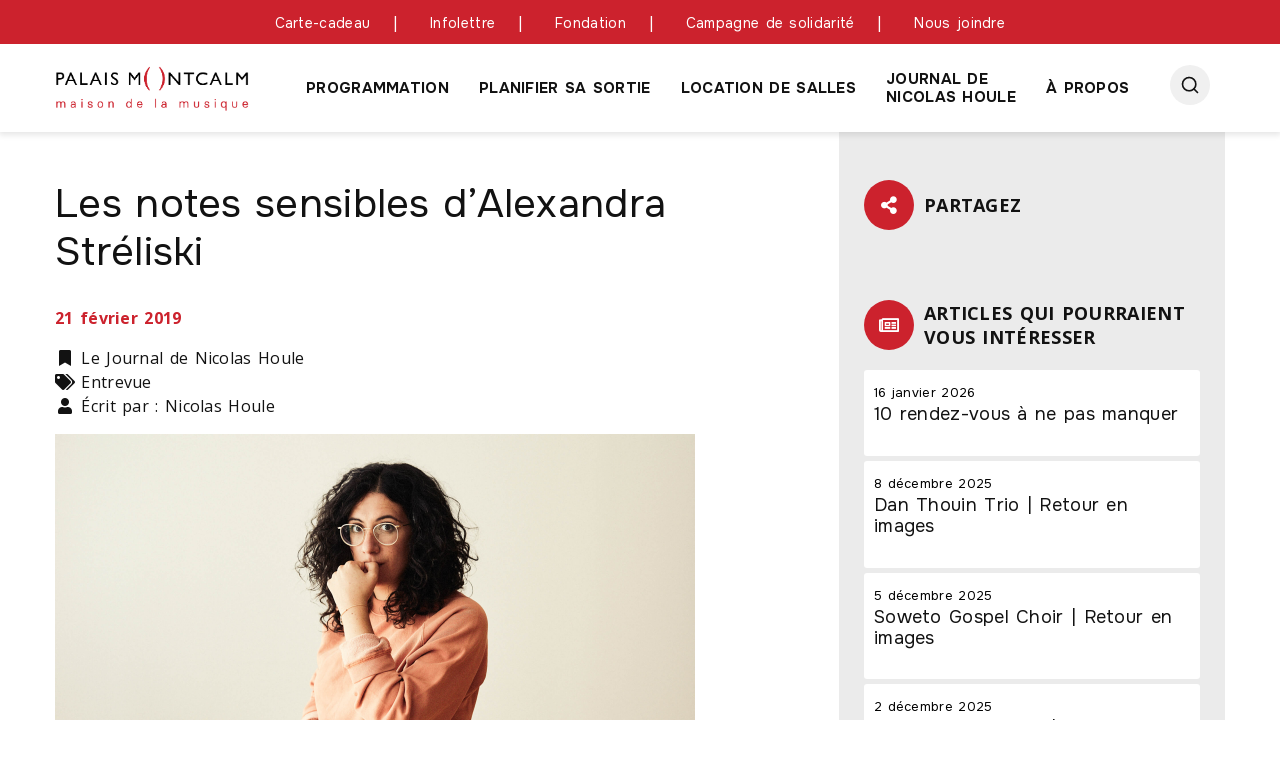

--- FILE ---
content_type: text/html; charset=UTF-8
request_url: https://palaismontcalm.ca/2019/02/entrevue-notes-sensibles-alexandra-streliski/
body_size: 19353
content:
<!doctype html>
<html class="no-js" lang="fr">

<head>
    <meta charset="UTF-8" />
<meta http-equiv="X-UA-Compatible" content="IE=edge,requiresActiveX=true" />
<meta http-equiv="content-type" content="text/html; charset=utf-8" />
<meta name="viewport" content="width=device-width, initial-scale=1.0" />
<meta name='robots' content='index, follow, max-image-preview:large, max-snippet:-1, max-video-preview:-1' />
	<style>img:is([sizes="auto" i], [sizes^="auto," i]) { contain-intrinsic-size: 3000px 1500px }</style>
	
	<!-- This site is optimized with the Yoast SEO plugin v25.9 - https://yoast.com/wordpress/plugins/seo/ -->
	<title>Les notes sensibles d’Alexandra Stréliski | Le Journal de Nicolas Houle | Palais Montcalm</title>
	<link rel="canonical" href="https://palaismontcalm.ca/2019/02/entrevue-notes-sensibles-alexandra-streliski/" />
	<meta property="og:locale" content="fr_CA" />
	<meta property="og:type" content="article" />
	<meta property="og:title" content="Les notes sensibles d’Alexandra Stréliski | Le Journal de Nicolas Houle | Palais Montcalm" />
	<meta property="og:description" content="Alexandra Stréliski fait une sorte de rêve éveillé. Depuis son plus jeune âge, elle a en effet toujours voulu gagner sa vie en partageant ses compositions sur l’instrument qu’elle affectionne, le piano. Après s’être..." />
	<meta property="og:url" content="https://palaismontcalm.ca/2019/02/entrevue-notes-sensibles-alexandra-streliski/" />
	<meta property="og:site_name" content="Palais Montcalm – Maison de la musique" />
	<meta property="article:publisher" content="https://facebook.com/palaismontcalm" />
	<meta property="article:published_time" content="2019-02-21T14:33:21+00:00" />
	<meta property="article:modified_time" content="2019-05-15T18:40:28+00:00" />
	<meta property="og:image" content="https://palaismontcalm-site.s3.ca-central-1.amazonaws.com/wp-content/uploads/2019/02/Alexandra-Str--liski_Raphael-Ouellet_July-2018_03_color_hires.png" />
	<meta property="og:image:width" content="2000" />
	<meta property="og:image:height" content="1333" />
	<meta property="og:image:type" content="image/jpeg" />
	<meta name="author" content="Nicolas Houle" />
	<meta name="twitter:card" content="summary_large_image" />
	<meta name="twitter:description" content="Alexandra Stréliski fait une sorte de rêve éveillé. Depuis son plus jeune âge, elle a en effet toujours voulu gagner sa vie en partageant ses compositions sur l’instrument qu’elle affectionne, le piano. Après s’être..." />
	<meta name="twitter:creator" content="@PalaisMontcalm" />
	<meta name="twitter:site" content="@PalaisMontcalm" />
	<script type="application/ld+json" class="yoast-schema-graph">{"@context":"https://schema.org","@graph":[{"@type":"WebPage","@id":"https://palaismontcalm.ca/2019/02/entrevue-notes-sensibles-alexandra-streliski/","url":"https://palaismontcalm.ca/2019/02/entrevue-notes-sensibles-alexandra-streliski/","name":"Les notes sensibles d’Alexandra Stréliski | Le Journal de Nicolas Houle | Palais Montcalm","isPartOf":{"@id":"https://www.palaismontcalm.ca/#website"},"datePublished":"2019-02-21T14:33:21+00:00","dateModified":"2019-05-15T18:40:28+00:00","author":{"@id":"https://www.palaismontcalm.ca/#/schema/person/98498f399f1b33e94f5e45ed2fbc5529"},"breadcrumb":{"@id":"https://palaismontcalm.ca/2019/02/entrevue-notes-sensibles-alexandra-streliski/#breadcrumb"},"inLanguage":"fr-FR","potentialAction":[{"@type":"ReadAction","target":["https://palaismontcalm.ca/2019/02/entrevue-notes-sensibles-alexandra-streliski/"]}]},{"@type":"BreadcrumbList","@id":"https://palaismontcalm.ca/2019/02/entrevue-notes-sensibles-alexandra-streliski/#breadcrumb","itemListElement":[{"@type":"ListItem","position":1,"name":"Accueil","item":"https://www.palaismontcalm.ca/"},{"@type":"ListItem","position":2,"name":"Les notes sensibles d’Alexandra Stréliski"}]},{"@type":"WebSite","@id":"https://www.palaismontcalm.ca/#website","url":"https://www.palaismontcalm.ca/","name":"Palais Montcalm – Maison de la musique","description":"","potentialAction":[{"@type":"SearchAction","target":{"@type":"EntryPoint","urlTemplate":"https://www.palaismontcalm.ca/?s={search_term_string}"},"query-input":{"@type":"PropertyValueSpecification","valueRequired":true,"valueName":"search_term_string"}}],"inLanguage":"fr-FR"},{"@type":"Person","@id":"https://www.palaismontcalm.ca/#/schema/person/98498f399f1b33e94f5e45ed2fbc5529","name":"Nicolas Houle","image":{"@type":"ImageObject","inLanguage":"fr-FR","@id":"https://www.palaismontcalm.ca/#/schema/person/image/","url":"https://secure.gravatar.com/avatar/1d9c99cec6a459a0cc5cef8166fba2f466387afc42e49498bd9d60151774fb82?s=96&d=mm&r=g","contentUrl":"https://secure.gravatar.com/avatar/1d9c99cec6a459a0cc5cef8166fba2f466387afc42e49498bd9d60151774fb82?s=96&d=mm&r=g","caption":"Nicolas Houle"}}]}</script>
	<!-- / Yoast SEO plugin. -->


<link rel='dns-prefetch' href='//ajax.googleapis.com' />
<link rel='dns-prefetch' href='//cdn.jsdelivr.net' />
<link rel='dns-prefetch' href='//cdnjs.cloudflare.com' />
<link rel='dns-prefetch' href='//unpkg.com' />
<script type="text/javascript">
/* <![CDATA[ */
window._wpemojiSettings = {"baseUrl":"https:\/\/s.w.org\/images\/core\/emoji\/16.0.1\/72x72\/","ext":".png","svgUrl":"https:\/\/s.w.org\/images\/core\/emoji\/16.0.1\/svg\/","svgExt":".svg","source":{"concatemoji":"https:\/\/palaismontcalm.ca\/wp-includes\/js\/wp-emoji-release.min.js?ver=6.8.2"}};
/*! This file is auto-generated */
!function(s,n){var o,i,e;function c(e){try{var t={supportTests:e,timestamp:(new Date).valueOf()};sessionStorage.setItem(o,JSON.stringify(t))}catch(e){}}function p(e,t,n){e.clearRect(0,0,e.canvas.width,e.canvas.height),e.fillText(t,0,0);var t=new Uint32Array(e.getImageData(0,0,e.canvas.width,e.canvas.height).data),a=(e.clearRect(0,0,e.canvas.width,e.canvas.height),e.fillText(n,0,0),new Uint32Array(e.getImageData(0,0,e.canvas.width,e.canvas.height).data));return t.every(function(e,t){return e===a[t]})}function u(e,t){e.clearRect(0,0,e.canvas.width,e.canvas.height),e.fillText(t,0,0);for(var n=e.getImageData(16,16,1,1),a=0;a<n.data.length;a++)if(0!==n.data[a])return!1;return!0}function f(e,t,n,a){switch(t){case"flag":return n(e,"\ud83c\udff3\ufe0f\u200d\u26a7\ufe0f","\ud83c\udff3\ufe0f\u200b\u26a7\ufe0f")?!1:!n(e,"\ud83c\udde8\ud83c\uddf6","\ud83c\udde8\u200b\ud83c\uddf6")&&!n(e,"\ud83c\udff4\udb40\udc67\udb40\udc62\udb40\udc65\udb40\udc6e\udb40\udc67\udb40\udc7f","\ud83c\udff4\u200b\udb40\udc67\u200b\udb40\udc62\u200b\udb40\udc65\u200b\udb40\udc6e\u200b\udb40\udc67\u200b\udb40\udc7f");case"emoji":return!a(e,"\ud83e\udedf")}return!1}function g(e,t,n,a){var r="undefined"!=typeof WorkerGlobalScope&&self instanceof WorkerGlobalScope?new OffscreenCanvas(300,150):s.createElement("canvas"),o=r.getContext("2d",{willReadFrequently:!0}),i=(o.textBaseline="top",o.font="600 32px Arial",{});return e.forEach(function(e){i[e]=t(o,e,n,a)}),i}function t(e){var t=s.createElement("script");t.src=e,t.defer=!0,s.head.appendChild(t)}"undefined"!=typeof Promise&&(o="wpEmojiSettingsSupports",i=["flag","emoji"],n.supports={everything:!0,everythingExceptFlag:!0},e=new Promise(function(e){s.addEventListener("DOMContentLoaded",e,{once:!0})}),new Promise(function(t){var n=function(){try{var e=JSON.parse(sessionStorage.getItem(o));if("object"==typeof e&&"number"==typeof e.timestamp&&(new Date).valueOf()<e.timestamp+604800&&"object"==typeof e.supportTests)return e.supportTests}catch(e){}return null}();if(!n){if("undefined"!=typeof Worker&&"undefined"!=typeof OffscreenCanvas&&"undefined"!=typeof URL&&URL.createObjectURL&&"undefined"!=typeof Blob)try{var e="postMessage("+g.toString()+"("+[JSON.stringify(i),f.toString(),p.toString(),u.toString()].join(",")+"));",a=new Blob([e],{type:"text/javascript"}),r=new Worker(URL.createObjectURL(a),{name:"wpTestEmojiSupports"});return void(r.onmessage=function(e){c(n=e.data),r.terminate(),t(n)})}catch(e){}c(n=g(i,f,p,u))}t(n)}).then(function(e){for(var t in e)n.supports[t]=e[t],n.supports.everything=n.supports.everything&&n.supports[t],"flag"!==t&&(n.supports.everythingExceptFlag=n.supports.everythingExceptFlag&&n.supports[t]);n.supports.everythingExceptFlag=n.supports.everythingExceptFlag&&!n.supports.flag,n.DOMReady=!1,n.readyCallback=function(){n.DOMReady=!0}}).then(function(){return e}).then(function(){var e;n.supports.everything||(n.readyCallback(),(e=n.source||{}).concatemoji?t(e.concatemoji):e.wpemoji&&e.twemoji&&(t(e.twemoji),t(e.wpemoji)))}))}((window,document),window._wpemojiSettings);
/* ]]> */
</script>
<link rel='stylesheet' id='fancybox-css-css' href='https://cdn.jsdelivr.net/npm/@fancyapps/ui@5.0/dist/fancybox/fancybox.css?ver=5.0' type='text/css' media='all' />
<link rel='stylesheet' id='amiral.style-css' href='https://palaismontcalm.ca/wp-content/themes/palaismontcalm/build/css/style.css?ver=1.64' type='text/css' media='all' />
<style id='wp-emoji-styles-inline-css' type='text/css'>

	img.wp-smiley, img.emoji {
		display: inline !important;
		border: none !important;
		box-shadow: none !important;
		height: 1em !important;
		width: 1em !important;
		margin: 0 0.07em !important;
		vertical-align: -0.1em !important;
		background: none !important;
		padding: 0 !important;
	}
</style>
<style id='classic-theme-styles-inline-css' type='text/css'>
/*! This file is auto-generated */
.wp-block-button__link{color:#fff;background-color:#32373c;border-radius:9999px;box-shadow:none;text-decoration:none;padding:calc(.667em + 2px) calc(1.333em + 2px);font-size:1.125em}.wp-block-file__button{background:#32373c;color:#fff;text-decoration:none}
</style>
<style id='global-styles-inline-css' type='text/css'>
:root{--wp--preset--aspect-ratio--square: 1;--wp--preset--aspect-ratio--4-3: 4/3;--wp--preset--aspect-ratio--3-4: 3/4;--wp--preset--aspect-ratio--3-2: 3/2;--wp--preset--aspect-ratio--2-3: 2/3;--wp--preset--aspect-ratio--16-9: 16/9;--wp--preset--aspect-ratio--9-16: 9/16;--wp--preset--color--black: #000000;--wp--preset--color--cyan-bluish-gray: #abb8c3;--wp--preset--color--white: #ffffff;--wp--preset--color--pale-pink: #f78da7;--wp--preset--color--vivid-red: #cf2e2e;--wp--preset--color--luminous-vivid-orange: #ff6900;--wp--preset--color--luminous-vivid-amber: #fcb900;--wp--preset--color--light-green-cyan: #7bdcb5;--wp--preset--color--vivid-green-cyan: #00d084;--wp--preset--color--pale-cyan-blue: #8ed1fc;--wp--preset--color--vivid-cyan-blue: #0693e3;--wp--preset--color--vivid-purple: #9b51e0;--wp--preset--gradient--vivid-cyan-blue-to-vivid-purple: linear-gradient(135deg,rgba(6,147,227,1) 0%,rgb(155,81,224) 100%);--wp--preset--gradient--light-green-cyan-to-vivid-green-cyan: linear-gradient(135deg,rgb(122,220,180) 0%,rgb(0,208,130) 100%);--wp--preset--gradient--luminous-vivid-amber-to-luminous-vivid-orange: linear-gradient(135deg,rgba(252,185,0,1) 0%,rgba(255,105,0,1) 100%);--wp--preset--gradient--luminous-vivid-orange-to-vivid-red: linear-gradient(135deg,rgba(255,105,0,1) 0%,rgb(207,46,46) 100%);--wp--preset--gradient--very-light-gray-to-cyan-bluish-gray: linear-gradient(135deg,rgb(238,238,238) 0%,rgb(169,184,195) 100%);--wp--preset--gradient--cool-to-warm-spectrum: linear-gradient(135deg,rgb(74,234,220) 0%,rgb(151,120,209) 20%,rgb(207,42,186) 40%,rgb(238,44,130) 60%,rgb(251,105,98) 80%,rgb(254,248,76) 100%);--wp--preset--gradient--blush-light-purple: linear-gradient(135deg,rgb(255,206,236) 0%,rgb(152,150,240) 100%);--wp--preset--gradient--blush-bordeaux: linear-gradient(135deg,rgb(254,205,165) 0%,rgb(254,45,45) 50%,rgb(107,0,62) 100%);--wp--preset--gradient--luminous-dusk: linear-gradient(135deg,rgb(255,203,112) 0%,rgb(199,81,192) 50%,rgb(65,88,208) 100%);--wp--preset--gradient--pale-ocean: linear-gradient(135deg,rgb(255,245,203) 0%,rgb(182,227,212) 50%,rgb(51,167,181) 100%);--wp--preset--gradient--electric-grass: linear-gradient(135deg,rgb(202,248,128) 0%,rgb(113,206,126) 100%);--wp--preset--gradient--midnight: linear-gradient(135deg,rgb(2,3,129) 0%,rgb(40,116,252) 100%);--wp--preset--font-size--small: 13px;--wp--preset--font-size--medium: 20px;--wp--preset--font-size--large: 36px;--wp--preset--font-size--x-large: 42px;--wp--preset--spacing--20: 0.44rem;--wp--preset--spacing--30: 0.67rem;--wp--preset--spacing--40: 1rem;--wp--preset--spacing--50: 1.5rem;--wp--preset--spacing--60: 2.25rem;--wp--preset--spacing--70: 3.38rem;--wp--preset--spacing--80: 5.06rem;--wp--preset--shadow--natural: 6px 6px 9px rgba(0, 0, 0, 0.2);--wp--preset--shadow--deep: 12px 12px 50px rgba(0, 0, 0, 0.4);--wp--preset--shadow--sharp: 6px 6px 0px rgba(0, 0, 0, 0.2);--wp--preset--shadow--outlined: 6px 6px 0px -3px rgba(255, 255, 255, 1), 6px 6px rgba(0, 0, 0, 1);--wp--preset--shadow--crisp: 6px 6px 0px rgba(0, 0, 0, 1);}:where(.is-layout-flex){gap: 0.5em;}:where(.is-layout-grid){gap: 0.5em;}body .is-layout-flex{display: flex;}.is-layout-flex{flex-wrap: wrap;align-items: center;}.is-layout-flex > :is(*, div){margin: 0;}body .is-layout-grid{display: grid;}.is-layout-grid > :is(*, div){margin: 0;}:where(.wp-block-columns.is-layout-flex){gap: 2em;}:where(.wp-block-columns.is-layout-grid){gap: 2em;}:where(.wp-block-post-template.is-layout-flex){gap: 1.25em;}:where(.wp-block-post-template.is-layout-grid){gap: 1.25em;}.has-black-color{color: var(--wp--preset--color--black) !important;}.has-cyan-bluish-gray-color{color: var(--wp--preset--color--cyan-bluish-gray) !important;}.has-white-color{color: var(--wp--preset--color--white) !important;}.has-pale-pink-color{color: var(--wp--preset--color--pale-pink) !important;}.has-vivid-red-color{color: var(--wp--preset--color--vivid-red) !important;}.has-luminous-vivid-orange-color{color: var(--wp--preset--color--luminous-vivid-orange) !important;}.has-luminous-vivid-amber-color{color: var(--wp--preset--color--luminous-vivid-amber) !important;}.has-light-green-cyan-color{color: var(--wp--preset--color--light-green-cyan) !important;}.has-vivid-green-cyan-color{color: var(--wp--preset--color--vivid-green-cyan) !important;}.has-pale-cyan-blue-color{color: var(--wp--preset--color--pale-cyan-blue) !important;}.has-vivid-cyan-blue-color{color: var(--wp--preset--color--vivid-cyan-blue) !important;}.has-vivid-purple-color{color: var(--wp--preset--color--vivid-purple) !important;}.has-black-background-color{background-color: var(--wp--preset--color--black) !important;}.has-cyan-bluish-gray-background-color{background-color: var(--wp--preset--color--cyan-bluish-gray) !important;}.has-white-background-color{background-color: var(--wp--preset--color--white) !important;}.has-pale-pink-background-color{background-color: var(--wp--preset--color--pale-pink) !important;}.has-vivid-red-background-color{background-color: var(--wp--preset--color--vivid-red) !important;}.has-luminous-vivid-orange-background-color{background-color: var(--wp--preset--color--luminous-vivid-orange) !important;}.has-luminous-vivid-amber-background-color{background-color: var(--wp--preset--color--luminous-vivid-amber) !important;}.has-light-green-cyan-background-color{background-color: var(--wp--preset--color--light-green-cyan) !important;}.has-vivid-green-cyan-background-color{background-color: var(--wp--preset--color--vivid-green-cyan) !important;}.has-pale-cyan-blue-background-color{background-color: var(--wp--preset--color--pale-cyan-blue) !important;}.has-vivid-cyan-blue-background-color{background-color: var(--wp--preset--color--vivid-cyan-blue) !important;}.has-vivid-purple-background-color{background-color: var(--wp--preset--color--vivid-purple) !important;}.has-black-border-color{border-color: var(--wp--preset--color--black) !important;}.has-cyan-bluish-gray-border-color{border-color: var(--wp--preset--color--cyan-bluish-gray) !important;}.has-white-border-color{border-color: var(--wp--preset--color--white) !important;}.has-pale-pink-border-color{border-color: var(--wp--preset--color--pale-pink) !important;}.has-vivid-red-border-color{border-color: var(--wp--preset--color--vivid-red) !important;}.has-luminous-vivid-orange-border-color{border-color: var(--wp--preset--color--luminous-vivid-orange) !important;}.has-luminous-vivid-amber-border-color{border-color: var(--wp--preset--color--luminous-vivid-amber) !important;}.has-light-green-cyan-border-color{border-color: var(--wp--preset--color--light-green-cyan) !important;}.has-vivid-green-cyan-border-color{border-color: var(--wp--preset--color--vivid-green-cyan) !important;}.has-pale-cyan-blue-border-color{border-color: var(--wp--preset--color--pale-cyan-blue) !important;}.has-vivid-cyan-blue-border-color{border-color: var(--wp--preset--color--vivid-cyan-blue) !important;}.has-vivid-purple-border-color{border-color: var(--wp--preset--color--vivid-purple) !important;}.has-vivid-cyan-blue-to-vivid-purple-gradient-background{background: var(--wp--preset--gradient--vivid-cyan-blue-to-vivid-purple) !important;}.has-light-green-cyan-to-vivid-green-cyan-gradient-background{background: var(--wp--preset--gradient--light-green-cyan-to-vivid-green-cyan) !important;}.has-luminous-vivid-amber-to-luminous-vivid-orange-gradient-background{background: var(--wp--preset--gradient--luminous-vivid-amber-to-luminous-vivid-orange) !important;}.has-luminous-vivid-orange-to-vivid-red-gradient-background{background: var(--wp--preset--gradient--luminous-vivid-orange-to-vivid-red) !important;}.has-very-light-gray-to-cyan-bluish-gray-gradient-background{background: var(--wp--preset--gradient--very-light-gray-to-cyan-bluish-gray) !important;}.has-cool-to-warm-spectrum-gradient-background{background: var(--wp--preset--gradient--cool-to-warm-spectrum) !important;}.has-blush-light-purple-gradient-background{background: var(--wp--preset--gradient--blush-light-purple) !important;}.has-blush-bordeaux-gradient-background{background: var(--wp--preset--gradient--blush-bordeaux) !important;}.has-luminous-dusk-gradient-background{background: var(--wp--preset--gradient--luminous-dusk) !important;}.has-pale-ocean-gradient-background{background: var(--wp--preset--gradient--pale-ocean) !important;}.has-electric-grass-gradient-background{background: var(--wp--preset--gradient--electric-grass) !important;}.has-midnight-gradient-background{background: var(--wp--preset--gradient--midnight) !important;}.has-small-font-size{font-size: var(--wp--preset--font-size--small) !important;}.has-medium-font-size{font-size: var(--wp--preset--font-size--medium) !important;}.has-large-font-size{font-size: var(--wp--preset--font-size--large) !important;}.has-x-large-font-size{font-size: var(--wp--preset--font-size--x-large) !important;}
:where(.wp-block-post-template.is-layout-flex){gap: 1.25em;}:where(.wp-block-post-template.is-layout-grid){gap: 1.25em;}
:where(.wp-block-columns.is-layout-flex){gap: 2em;}:where(.wp-block-columns.is-layout-grid){gap: 2em;}
:root :where(.wp-block-pullquote){font-size: 1.5em;line-height: 1.6;}
</style>
<script type="text/javascript" src="//ajax.googleapis.com/ajax/libs/jquery/2.2.4/jquery.min.js?ver=6.8.2" id="jquery-js"></script>
<script type="text/javascript" src="//cdnjs.cloudflare.com/ajax/libs/babel-core/5.6.15/browser-polyfill.min.js?ver=6.8.2" id="browser.polyfill-js"></script>
<link rel="https://api.w.org/" href="https://palaismontcalm.ca/wp-json/" /><link rel="alternate" title="JSON" type="application/json" href="https://palaismontcalm.ca/wp-json/wp/v2/posts/6804" /><meta name="generator" content="WordPress 6.8.2" />
<link rel='shortlink' href='https://palaismontcalm.ca/?p=6804' />
<link rel="alternate" title="oEmbed (JSON)" type="application/json+oembed" href="https://palaismontcalm.ca/wp-json/oembed/1.0/embed?url=https%3A%2F%2Fpalaismontcalm.ca%2F2019%2F02%2Fentrevue-notes-sensibles-alexandra-streliski%2F" />
<link rel="alternate" title="oEmbed (XML)" type="text/xml+oembed" href="https://palaismontcalm.ca/wp-json/oembed/1.0/embed?url=https%3A%2F%2Fpalaismontcalm.ca%2F2019%2F02%2Fentrevue-notes-sensibles-alexandra-streliski%2F&#038;format=xml" />
<meta name="generator" content="auto-sizes 1.7.0">
<meta name="generator" content="webp-uploads 2.6.0">
<link rel="icon" href="https://palaismontcalm-site.s3.ca-central-1.amazonaws.com/wp-content/uploads/2019/05/cropped-favicon-32x32.png" sizes="32x32" />
<link rel="icon" href="https://palaismontcalm-site.s3.ca-central-1.amazonaws.com/wp-content/uploads/2019/05/cropped-favicon-192x192.png" sizes="192x192" />
<link rel="apple-touch-icon" href="https://palaismontcalm-site.s3.ca-central-1.amazonaws.com/wp-content/uploads/2019/05/cropped-favicon-180x180.png" />
<meta name="msapplication-TileImage" content="https://palaismontcalm-site.s3.ca-central-1.amazonaws.com/wp-content/uploads/2019/05/cropped-favicon-270x270.png" />
    <!-- Google Tag Manager -->
    <script>
		(function(w, d, s, l, i) {
			w[l] = w[l] || [];
			w[l].push({
				'gtm.start': new Date().getTime(),
				event: 'gtm.js'
			});
			var f = d.getElementsByTagName(s)[0], j = d.createElement(s), dl = l != 'dataLayer' ? '&l=' + l : '';
			j.async = true;
			j.src = 'https://www.googletagmanager.com/gtm.js?id=' + i + dl;
			f.parentNode.insertBefore(j, f);
		})(window, document, 'script', 'dataLayer', 'GTM-WNFX93P');
    </script>
	<noscript><iframe src="https://www.googletagmanager.com/ns.html?id=GTM-WNFX93P" height="0" width="0" style="display:none;visibility:hidden"></iframe></noscript>

    <style>
        .mobile_event_infos {
            display: none;
        }

        @media screen and (max-width: 992px) {
            .mobile_event_infos {
                display: ;
            }
        }

        .event-section .event-grid-item:hover,
        .event-section .event-grid-item:hover .btn-secondary,
        .event-section .event-grid-item:hover .event-content {
            background-color: transparent !important;
        }

        .faq-answer input:not(.button),
        .faq-answer textarea {
            background: #fff;
        }

        .shows-list__item a.btn.btn-secondary:hover {
            background-color: #121212 !important;
            border: 1px solid #121212 !important;
        }

        .share_links_pmc .st-btn {
            display: inline-flex !important;
            position: relative;
            padding: 0 !important;
            margin: 0 !important;
            background: transparent !important;
        }

        @media screen and (min-width:992px) {
            .share_links_pmc .st-inline-share-buttons {
                text-align: right !important;
            }

            .share_links_pmc .st-btn {
                margin-left: 10px !important;
            }
        }

        @media screen and (max-width:992px) {


            .share_links_pmc .st-btn {
                margin-right: 10px !important;
            }
        }

        .share_links_pmc .st-btn:hover {
            position: relative;
            top: 0 !important;
        }

        .share_links_pmc .st-btn img {
            display: none !important;
        }

        .share_links_pmc .st-btn[data-network="facebook"]:before,
        .share_links_pmc .st-btn[data-network="twitter"]:before,
        .share_links_pmc .st-btn[data-network="email"]:before {
            content: '';
            width: 24px;
            height: 24px;
        }

        .share_links_pmc .st-btn[data-network="facebook"]:before {
            background: url('data:image/svg+xml,<svg width="275px" height="512px" viewBox="0 0 275 512" version="1.1" xmlns="http://www.w3.org/2000/svg" xmlns:xlink="http://www.w3.org/1999/xlink"><g id="Page-1" stroke="none" stroke-width="1" fill="none" fill-rule="evenodd"><g id="facebook-f-brands-solid" transform="translate(0.900000, 0.000000)" fill="%23CC222D" fill-rule="nonzero"><path d="M256.2,288 L270.4,195.3 L181.5,195.3 L181.5,135.2 C181.5,109.8 193.9,85.1 233.7,85.1 L274.1,85.1 L274.1,6.3 C274.1,6.3 237.5,0 202.5,0 C129.3,0 81.4,44.4 81.4,124.7 L81.4,195.3 L-7.10542736e-15,195.3 L-7.10542736e-15,288 L81.4,288 L81.4,512 L181.6,512 L181.6,288 L256.2,288 Z" id="Path"></path></g></g></svg>');
            background-position: center;
            background-repeat: no-repeat;
            background-size: 11px;
        }

        .share_links_pmc .st-btn[data-network="twitter"]:before {
            background: url('data:image/svg+xml,<svg width="461px" height="416px" viewBox="0 0 461 416" version="1.1" xmlns="http://www.w3.org/2000/svg" xmlns:xlink="http://www.w3.org/1999/xlink"><g id="Page-1" stroke="none" stroke-width="1" fill="none" fill-rule="evenodd"><g id="x-twitter-brands-solid" transform="translate(0.800000, 0.000000)" fill="%23CC222D" fill-rule="nonzero"><path d="M362.4,0 L433,0 L278.8,176.2 L460.2,416 L318.2,416 L206.9,270.6 L79.7,416 L9,416 L173.9,227.5 L1.77635684e-14,0 L145.6,0 L246.1,132.9 L362.4,0 Z M337.6,373.8 L376.7,373.8 L124.3,40 L82.3,40 L337.6,373.8 Z" id="Shape"></path></g></g></svg>');
            background-position: center;
            background-repeat: no-repeat;
            background-size: 20px;
        }

        .share_links_pmc .st-btn[data-network="email"]:before {
            background: url('data:image/svg+xml,<svg width="512px" height="384px" viewBox="0 0 512 384" version="1.1" xmlns="http://www.w3.org/2000/svg" xmlns:xlink="http://www.w3.org/1999/xlink"><g id="Page-1" stroke="none" stroke-width="1" fill="none" fill-rule="evenodd"><g id="envelope-solid" fill="%23CC222D" fill-rule="nonzero"><path d="M48,0 C21.5,0 0,21.5 0,48 C0,63.1 7.1,77.3 19.2,86.4 L236.8,249.6 C248.2,258.1 263.8,258.1 275.2,249.6 L492.8,86.4 C504.9,77.3 512,63.1 512,48 C512,21.5 490.5,0 464,0 L48,0 Z M0,112 L0,320 C0,355.3 28.7,384 64,384 L448,384 C483.3,384 512,355.3 512,320 L512,112 L294.4,275.2 C271.6,292.3 240.4,292.3 217.6,275.2 L0,112 Z" id="Shape"></path></g></g></svg>');
            background-position: center;
            background-repeat: no-repeat;
            background-size: 20px;
        }

        button.btn-arrow-control.slick-arrow {
            color: #121212;
        }

        .picturefill-background__absolute {
            border-radius: 0 !important;
        }

        .event_section_home.event-section .event-grid-item {
            width: calc(100% - 2px);
            margin-right: 2px;
        }

        .event_section_home.event-section .owl-item {
            padding-right: 6px !important;
        }

        .event_section_home.event-section .btns {
            width: calc(100% - 40px);
            bottom: 15px;
            position: absolute;
            left: 20px;
            display: -webkit-box;
            display: -ms-flexbox;
            display: flex;
            -ms-flex-wrap: wrap;
            flex-wrap: wrap;
            -webkit-box-orient: horizontal;
            -webkit-box-direction: normal;
            -ms-flex-direction: row;
            flex-direction: row;
            -webkit-box-pack: justify;
            -ms-flex-pack: justify;
            justify-content: space-between;
            -webkit-box-align: end;
            -ms-flex-align: end;
            align-items: flex-end;
        }

        .event-section .event-grid-item {
            border-radius: 15px;
            overflow: hidden;
        }

        .event_single_custom_style .main-side__slider-item .item__img,
        .videoplayer_thumbs img {
            border-radius: 15px !important;
        }

        @media screen and (max-width: 600px) {
            .event_section_home.event-section .owl-nav {
                display: none;
            }
        }
    </style>
</head>

<body class="wp-singular post-template-default single single-post postid-6804 single-format-standard wp-theme-palaismontcalm">

    <header id="header-section" class="header-section default-header-section auto-hide-header clearfix">
        <div class="header-top">
    <div class="container">
		<div class="register-login-group">
	        <ul>
				<li id="menu-item-20321" class="menu-item menu-item-type-post_type menu-item-object-page menu-item-20321"><a href="https://palaismontcalm.ca/promotion-concert-spectacle/carte-cadeau/">Carte-cadeau</a></li>
<li id="menu-item-13251" class="menu-item menu-item-type-post_type menu-item-object-page menu-item-13251"><a href="https://palaismontcalm.ca/infolettre/">Infolettre</a></li>
<li id="menu-item-734" class="menu-item menu-item-type-post_type menu-item-object-page menu-item-734"><a href="https://palaismontcalm.ca/fondation/">Fondation</a></li>
<li id="menu-item-35943" class="menu-item menu-item-type-post_type menu-item-object-page menu-item-35943"><a href="https://palaismontcalm.ca/covid-19/campagne-de-solidarite/">Campagne de solidarité</a></li>
<li id="menu-item-41337" class="menu-item menu-item-type-post_type menu-item-object-page menu-item-41337"><a href="https://palaismontcalm.ca/joindre/">Nous joindre</a></li>
	        </ul>
		</div>
    </div>
</div>

<div class="header-bottom">
    <div class="container">
        <div class="header__block">
            <div class="header__block__logo">
                <div class="site-logo-wrapper">
                                            <h2><a href="https://palaismontcalm.ca" class="logo"><img src="https://palaismontcalm-site.s3.ca-central-1.amazonaws.com/wp-content/uploads/2024/05/logo-horizontal-svg-1.png" alt="Palais Montcalm – Maison de la musique" /></a></h2>
                                    </div>
            </div>

            <div class="header__block__nav_list">
                <div class="mainmenu-wrapper">
                    <div class="row">
                        <div class="col_ul_list_menu">
							<div class="menu-item-list ul-li clearfix">
    <ul>
		<li id="menu-item-707" class="menu-item menu-item-type-post_type menu-item-object-page menu-item-has-children menu-item-707"><a href="https://palaismontcalm.ca/concert-spectacle-quebec/">Programmation</a>
<ul class="sub-menu">
	<li id="menu-item-753" class="menu-item menu-item-type-post_type menu-item-object-page menu-item-753"><a href="https://palaismontcalm.ca/concert-spectacle-quebec/">Calendrier complet</a></li>
	<li id="menu-item-51224" class="menu-item menu-item-type-post_type menu-item-object-page menu-item-51224"><a href="https://palaismontcalm.ca/concerts-a-venir/">Maison de la musique</a></li>
	<li id="menu-item-48020" class="menu-item menu-item-type-post_type menu-item-object-page menu-item-48020"><a href="https://palaismontcalm.ca/les-coups-de-coeur-de-madame-belley/">Coups de coeur de Madame Belley</a></li>
	<li id="menu-item-46790" class="menu-item menu-item-type-post_type menu-item-object-page menu-item-46790"><a href="https://palaismontcalm.ca/paroles-musique/">Paroles et Musique</a></li>
	<li id="menu-item-21851" class="menu-item menu-item-type-post_type menu-item-object-page menu-item-21851"><a href="https://palaismontcalm.ca/concert-spectacle-quebec-famille/">Concerts famille</a></li>
	<li id="menu-item-713" class="menu-item menu-item-type-post_type menu-item-object-page menu-item-713"><a href="https://palaismontcalm.ca/sortie-scolaire-quebec/">Concerts et ateliers scolaires</a></li>
	<li id="menu-item-37162" class="menu-item menu-item-type-post_type menu-item-object-page menu-item-37162"><a href="https://palaismontcalm.ca/expositions/">Expositions</a></li>
	<li id="menu-item-45177" class="menu-item menu-item-type-custom menu-item-object-custom menu-item-45177"><a href="https://www.palaismontcalm.ca/promotion-concert-spectacle/">Forfait découvertes</a></li>
</ul>
</li>
<li id="menu-item-36000" class="menu-item menu-item-type-post_type menu-item-object-page menu-item-has-children menu-item-36000"><a href="https://palaismontcalm.ca/planifier-sa-sortie/">Planifier sa sortie</a>
<ul class="sub-menu">
	<li id="menu-item-714" class="menu-item menu-item-type-post_type menu-item-object-page menu-item-714"><a href="https://palaismontcalm.ca/billetterie/">Billetterie</a></li>
	<li id="menu-item-36001" class="menu-item menu-item-type-post_type menu-item-object-page menu-item-36001"><a href="https://palaismontcalm.ca/planifier-sa-sortie/accessibilite/">Accessibilité universelle</a></li>
	<li id="menu-item-36002" class="menu-item menu-item-type-post_type menu-item-object-page menu-item-36002"><a href="https://palaismontcalm.ca/planifier-sa-sortie/stationnement-vieux-quebec/">Stationnement</a></li>
	<li id="menu-item-36003" class="menu-item menu-item-type-post_type menu-item-object-page menu-item-36003"><a href="https://palaismontcalm.ca/planifier-sa-sortie/transport-en-commun/">Transport en commun</a></li>
</ul>
</li>
<li id="menu-item-36094" class="menu-item menu-item-type-post_type menu-item-object-page menu-item-has-children menu-item-36094"><a href="https://palaismontcalm.ca/location-de-salles/">Location de salles</a>
<ul class="sub-menu">
	<li id="menu-item-36100" class="menu-item menu-item-type-custom menu-item-object-custom menu-item-36100"><a href="https://www.palaismontcalm.ca/location-de-salles/">Nos salles</a></li>
	<li id="menu-item-44207" class="menu-item menu-item-type-post_type menu-item-object-page menu-item-44207"><a href="https://palaismontcalm.ca/location-de-salles/nos-services/">Nos services</a></li>
	<li id="menu-item-50388" class="menu-item menu-item-type-post_type menu-item-object-page menu-item-50388"><a href="https://palaismontcalm.ca/location-de-salles/faq/">FAQ</a></li>
</ul>
</li>
<li id="menu-item-733" class="menu-item menu-item-type-post_type menu-item-object-page menu-item-733"><a href="https://palaismontcalm.ca/journal/">Journal de<br /> Nicolas houle</a></li>
<li id="menu-item-754" class="menu-item menu-item-type-post_type menu-item-object-page menu-item-has-children menu-item-754"><a href="https://palaismontcalm.ca/a-propos/">À propos</a>
<ul class="sub-menu">
	<li id="menu-item-759" class="menu-item menu-item-type-post_type menu-item-object-page menu-item-has-children menu-item-759"><a href="https://palaismontcalm.ca/a-propos/maison-musique/">Qui sommes-nous ?</a>
	<ul class="sub-menu">
		<li id="menu-item-36135" class="menu-item menu-item-type-post_type menu-item-object-page menu-item-36135"><a href="https://palaismontcalm.ca/a-propos/maison-musique/orgue-casavant-opus-3896/">La salle Raoul-Jobin et l’orgue Casavant</a></li>
		<li id="menu-item-43975" class="menu-item menu-item-type-post_type menu-item-object-page menu-item-43975"><a href="https://palaismontcalm.ca/madame-belley/">Chez Madame Belley</a></li>
		<li id="menu-item-51989" class="menu-item menu-item-type-post_type menu-item-object-page menu-item-51989"><a href="https://palaismontcalm.ca/a-propos/maison-musique/la-galerie/">La Galerie</a></li>
		<li id="menu-item-36137" class="menu-item menu-item-type-post_type menu-item-object-page menu-item-36137"><a href="https://palaismontcalm.ca/a-propos/instruments/">Instruments</a></li>
		<li id="menu-item-36136" class="menu-item menu-item-type-post_type menu-item-object-page menu-item-36136"><a href="https://palaismontcalm.ca/a-propos/violons-du-roy/">Les Violons du Roy</a></li>
		<li id="menu-item-30978" class="menu-item menu-item-type-post_type menu-item-object-page menu-item-30978"><a href="https://palaismontcalm.ca/les-90-ans-du-palais-montcalm/">Plus de 90 ans d&rsquo;histoire</a></li>
	</ul>
</li>
	<li id="menu-item-755" class="menu-item menu-item-type-post_type menu-item-object-page menu-item-has-children menu-item-755"><a href="https://palaismontcalm.ca/a-propos/conseil-administration/">Conseil d’administration</a>
	<ul class="sub-menu">
		<li id="menu-item-44912" class="menu-item menu-item-type-custom menu-item-object-custom menu-item-44912"><a href="https://www.palaismontcalm.ca/a-propos/conseil-administration/administrateurs-trices-recherche-es/">Postes disponibles C.A.</a></li>
	</ul>
</li>
	<li id="menu-item-757" class="menu-item menu-item-type-post_type menu-item-object-page menu-item-757"><a href="https://palaismontcalm.ca/a-propos/equipe/">Équipe</a></li>
	<li id="menu-item-756" class="menu-item menu-item-type-post_type menu-item-object-page menu-item-756"><a href="https://palaismontcalm.ca/a-propos/emplois-benevolat/">Emplois</a></li>
	<li id="menu-item-760" class="menu-item menu-item-type-post_type menu-item-object-page menu-item-has-children menu-item-760"><a href="https://palaismontcalm.ca/a-propos/partenaires/">Partenaires</a>
	<ul class="sub-menu">
		<li id="menu-item-28614" class="menu-item menu-item-type-post_type menu-item-object-page menu-item-28614"><a href="https://palaismontcalm.ca/accueil/billets-du-coeur-desjardins/">Billets du cœur Desjardins</a></li>
	</ul>
</li>
	<li id="menu-item-35883" class="menu-item menu-item-type-post_type menu-item-object-page menu-item-35883"><a href="https://palaismontcalm.ca/joindre/">Nous joindre</a></li>
</ul>
</li>
    </ul>
</div>
                        </div>

                        <div class="col_ul_btn_wrapper">
							<div class="user-search-btn-group ul-li clearfix">
    <ul>
        <li>
            <button type="button" class="search-btn" id="open_full_menu">
               
<svg xmlns="http://www.w3.org/2000/svg" width="24" height="24" viewBox="0 0 24 24" fill="none" stroke="currentColor" stroke-width="2" stroke-linecap="round" stroke-linejoin="round" class="feather feather-search"><circle cx="11" cy="11" r="8"></circle><line x1="21" y1="21" x2="16.65" y2="16.65"></line></svg>
            </button>
        </li>
    </ul>
</div>

<form action="https://palaismontcalm.ca" method="get" accept-charset="utf-8" class="full_side_search" id="full_menu">

    <button type="submit" class="search-submit">

    <svg xmlns="http://www.w3.org/2000/svg" width="24" height="24" viewBox="0 0 24 24" fill="none" stroke="currentColor" stroke-width="2" stroke-linecap="round" stroke-linejoin="round" class="feather feather-search"><circle cx="11" cy="11" r="8"></circle><line x1="21" y1="21" x2="16.65" y2="16.65"></line></svg>
    </button>


    <input class="search-input" type="search" name="s" placeholder="Rechercher sur palaismontcalm.ca" autofocus />

    <!-- <div class="d-flex">

        <button class="search_custom_close">
            <svg xmlns="http://www.w3.org/2000/svg" width="24" height="24" viewBox="0 0 24 24" fill="none" stroke="currentColor" stroke-width="2" stroke-linecap="round" stroke-linejoin="round" class="feather feather-x"><line x1="18" y1="6" x2="6" y2="18"></line><line x1="6" y1="6" x2="18" y2="18"></line></svg>
        </button>
    </div> -->
</form>
                        </div>
                    </div>
                </div>
            </div>
        </div>
    </div>
</div>
    </header>

    <div class="header-altranative">
        
<div class="container">
    <div class="logo-area float-left">
                    <a href="https://palaismontcalm.ca" class="logo"><img src="https://palaismontcalm-site.s3.ca-central-1.amazonaws.com/wp-content/uploads/2024/05/logo-horizontal-svg-1.png" alt="Palais Montcalm – Maison de la musique" /></a>
            </div>

    <button type="button" id="sidebarCollapse" class="alt-menu-btn float-right">
        <i class="fas fa-bars"></i><span class="visually-hidden">Menu</span>
    </button>
</div>
<div class="sidebar-menu-wrapper">
    <div id="sidebar" class="sidebar">
        <span id="sidebar-dismiss" class="sidebar-dismiss">
            <i class="fas fa-arrow-left"></i><span class="visually-hidden">Fermer le menu</span>
        </span>

        <div class="sidebar-header">
                            <a href="https://palaismontcalm.ca" class="logo"><img src="https://palaismontcalm-site.s3.ca-central-1.amazonaws.com/wp-content/uploads/2024/05/logo-horizontal-svg-1.png" alt="Palais Montcalm – Maison de la musique" /></a>
                    </div>

		<div class="sidebar-form">
    <form action="https://palaismontcalm.ca" method="get" accept-charset="utf-8">
        <input type="search" name="s" placeholder="Mots-clés" />

        <div>
            <button><i class="fas fa-search"></i><span class="visually-hidden">Rechercher</span></button>
        </div>
    </form>
</div>
<div class="menu-link-list main-pages-links">
    <ul class="menu__mobile">
		<li class="menu-item menu-item-type-post_type menu-item-object-page menu-item-has-children menu-item-707"><a href="https://palaismontcalm.ca/concert-spectacle-quebec/">Programmation</a>
<ul class="sub-menu">
	<li class="menu-item menu-item-type-post_type menu-item-object-page menu-item-753"><a href="https://palaismontcalm.ca/concert-spectacle-quebec/">Calendrier complet</a></li>
	<li class="menu-item menu-item-type-post_type menu-item-object-page menu-item-51224"><a href="https://palaismontcalm.ca/concerts-a-venir/">Maison de la musique</a></li>
	<li class="menu-item menu-item-type-post_type menu-item-object-page menu-item-48020"><a href="https://palaismontcalm.ca/les-coups-de-coeur-de-madame-belley/">Coups de coeur de Madame Belley</a></li>
	<li class="menu-item menu-item-type-post_type menu-item-object-page menu-item-46790"><a href="https://palaismontcalm.ca/paroles-musique/">Paroles et Musique</a></li>
	<li class="menu-item menu-item-type-post_type menu-item-object-page menu-item-21851"><a href="https://palaismontcalm.ca/concert-spectacle-quebec-famille/">Concerts famille</a></li>
	<li class="menu-item menu-item-type-post_type menu-item-object-page menu-item-713"><a href="https://palaismontcalm.ca/sortie-scolaire-quebec/">Concerts et ateliers scolaires</a></li>
	<li class="menu-item menu-item-type-post_type menu-item-object-page menu-item-37162"><a href="https://palaismontcalm.ca/expositions/">Expositions</a></li>
	<li class="menu-item menu-item-type-custom menu-item-object-custom menu-item-45177"><a href="https://www.palaismontcalm.ca/promotion-concert-spectacle/">Forfait découvertes</a></li>
</ul>
</li>
<li class="menu-item menu-item-type-post_type menu-item-object-page menu-item-has-children menu-item-36000"><a href="https://palaismontcalm.ca/planifier-sa-sortie/">Planifier sa sortie</a>
<ul class="sub-menu">
	<li class="menu-item menu-item-type-post_type menu-item-object-page menu-item-714"><a href="https://palaismontcalm.ca/billetterie/">Billetterie</a></li>
	<li class="menu-item menu-item-type-post_type menu-item-object-page menu-item-36001"><a href="https://palaismontcalm.ca/planifier-sa-sortie/accessibilite/">Accessibilité universelle</a></li>
	<li class="menu-item menu-item-type-post_type menu-item-object-page menu-item-36002"><a href="https://palaismontcalm.ca/planifier-sa-sortie/stationnement-vieux-quebec/">Stationnement</a></li>
	<li class="menu-item menu-item-type-post_type menu-item-object-page menu-item-36003"><a href="https://palaismontcalm.ca/planifier-sa-sortie/transport-en-commun/">Transport en commun</a></li>
</ul>
</li>
<li class="menu-item menu-item-type-post_type menu-item-object-page menu-item-has-children menu-item-36094"><a href="https://palaismontcalm.ca/location-de-salles/">Location de salles</a>
<ul class="sub-menu">
	<li class="menu-item menu-item-type-custom menu-item-object-custom menu-item-36100"><a href="https://www.palaismontcalm.ca/location-de-salles/">Nos salles</a></li>
	<li class="menu-item menu-item-type-post_type menu-item-object-page menu-item-44207"><a href="https://palaismontcalm.ca/location-de-salles/nos-services/">Nos services</a></li>
	<li class="menu-item menu-item-type-post_type menu-item-object-page menu-item-50388"><a href="https://palaismontcalm.ca/location-de-salles/faq/">FAQ</a></li>
</ul>
</li>
<li class="menu-item menu-item-type-post_type menu-item-object-page menu-item-733"><a href="https://palaismontcalm.ca/journal/">Journal de<br /> Nicolas houle</a></li>
<li class="menu-item menu-item-type-post_type menu-item-object-page menu-item-has-children menu-item-754"><a href="https://palaismontcalm.ca/a-propos/">À propos</a>
<ul class="sub-menu">
	<li class="menu-item menu-item-type-post_type menu-item-object-page menu-item-has-children menu-item-759"><a href="https://palaismontcalm.ca/a-propos/maison-musique/">Qui sommes-nous ?</a>
	<ul class="sub-menu">
		<li class="menu-item menu-item-type-post_type menu-item-object-page menu-item-36135"><a href="https://palaismontcalm.ca/a-propos/maison-musique/orgue-casavant-opus-3896/">La salle Raoul-Jobin et l’orgue Casavant</a></li>
		<li class="menu-item menu-item-type-post_type menu-item-object-page menu-item-43975"><a href="https://palaismontcalm.ca/madame-belley/">Chez Madame Belley</a></li>
		<li class="menu-item menu-item-type-post_type menu-item-object-page menu-item-51989"><a href="https://palaismontcalm.ca/a-propos/maison-musique/la-galerie/">La Galerie</a></li>
		<li class="menu-item menu-item-type-post_type menu-item-object-page menu-item-36137"><a href="https://palaismontcalm.ca/a-propos/instruments/">Instruments</a></li>
		<li class="menu-item menu-item-type-post_type menu-item-object-page menu-item-36136"><a href="https://palaismontcalm.ca/a-propos/violons-du-roy/">Les Violons du Roy</a></li>
		<li class="menu-item menu-item-type-post_type menu-item-object-page menu-item-30978"><a href="https://palaismontcalm.ca/les-90-ans-du-palais-montcalm/">Plus de 90 ans d&rsquo;histoire</a></li>
	</ul>
</li>
	<li class="menu-item menu-item-type-post_type menu-item-object-page menu-item-has-children menu-item-755"><a href="https://palaismontcalm.ca/a-propos/conseil-administration/">Conseil d’administration</a>
	<ul class="sub-menu">
		<li class="menu-item menu-item-type-custom menu-item-object-custom menu-item-44912"><a href="https://www.palaismontcalm.ca/a-propos/conseil-administration/administrateurs-trices-recherche-es/">Postes disponibles C.A.</a></li>
	</ul>
</li>
	<li class="menu-item menu-item-type-post_type menu-item-object-page menu-item-757"><a href="https://palaismontcalm.ca/a-propos/equipe/">Équipe</a></li>
	<li class="menu-item menu-item-type-post_type menu-item-object-page menu-item-756"><a href="https://palaismontcalm.ca/a-propos/emplois-benevolat/">Emplois</a></li>
	<li class="menu-item menu-item-type-post_type menu-item-object-page menu-item-has-children menu-item-760"><a href="https://palaismontcalm.ca/a-propos/partenaires/">Partenaires</a>
	<ul class="sub-menu">
		<li class="menu-item menu-item-type-post_type menu-item-object-page menu-item-28614"><a href="https://palaismontcalm.ca/accueil/billets-du-coeur-desjardins/">Billets du cœur Desjardins</a></li>
	</ul>
</li>
	<li class="menu-item menu-item-type-post_type menu-item-object-page menu-item-35883"><a href="https://palaismontcalm.ca/joindre/">Nous joindre</a></li>
</ul>
</li>
    </ul>
</div>

<div class="menu-link-list other-pages-links">
    <ul class="menu__mobile">
		<li class="menu-item menu-item-type-post_type menu-item-object-page menu-item-20321"><a href="https://palaismontcalm.ca/promotion-concert-spectacle/carte-cadeau/">Carte-cadeau</a></li>
<li class="menu-item menu-item-type-post_type menu-item-object-page menu-item-13251"><a href="https://palaismontcalm.ca/infolettre/">Infolettre</a></li>
<li class="menu-item menu-item-type-post_type menu-item-object-page menu-item-734"><a href="https://palaismontcalm.ca/fondation/">Fondation</a></li>
<li class="menu-item menu-item-type-post_type menu-item-object-page menu-item-35943"><a href="https://palaismontcalm.ca/covid-19/campagne-de-solidarite/">Campagne de solidarité</a></li>
<li class="menu-item menu-item-type-post_type menu-item-object-page menu-item-41337"><a href="https://palaismontcalm.ca/joindre/">Nous joindre</a></li>
    </ul>
</div>

        <div class="social-links">
			<div class="tickets-contact">
	<h2 class="h4 tickets-contact__title">Billetterie</h2>

	<div class="tickets-contact__hours">
		<p><strong>HORAIRE</strong></p>
<p>Mercredi au vendredi<br />
12h à 18h</p>
<p>Samedi<br />
12h à 17h</p>
<p>Dimanche, lundi et mardi<br />
fermé</p>
<p>Ouvert les soirs de représentation</p>
	</div>

	<div class="tickets-contact__contact">
		<p class="tickets-contact__contact__number"><a href="tel:418641-6040">418 641-6040</a></p>

		<p class="tickets-contact__contact__number"><a href="tel:1877641-6040">1 877 641-6040</a></p>

		<p class="tickets-contact__contact__email"><a href="mailto:&#98;il&#108;&#101;tteri&#101;&#64;p&#97;lai&#115;&#109;&#111;&#110;&#116;c&#97;lm.&#99;a">b&#105;l&#108;&#101;&#116;t&#101;&#114;ie&#64;p&#97;l&#97;&#105;smont&#99;al&#109;&#46;&#99;a</a></p>
	</div>
</div>

	<div class="social-link">
	    <h2 class="h4 social-link__title">Suivez-nous</h2>

	    <ul class="social-link__list">
				            <li class="social-link__listItem">
	                <a href="https://www.palaismontcalm.ca/facebook" target="_blank">
	                		                		<i class="fab fa-facebook-f"></i>
		                	                	<span class="visually-hidden">Facebook</span>
                	</a>
	            </li>
				            <li class="social-link__listItem">
	                <a href="https://www.palaismontcalm.ca/instagram" target="_blank">
	                		                		<i class="fab fa-instagram"></i>
		                	                	<span class="visually-hidden">Instagram</span>
                	</a>
	            </li>
				            <li class="social-link__listItem">
	                <a href="https://www.palaismontcalm.ca/youtube" target="_blank">
	                		                		<i class="fab fa-youtube"></i>
		                	                	<span class="visually-hidden">YouTube</span>
                	</a>
	            </li>
				            <li class="social-link__listItem">
	                <a href="https://www.palaismontcalm.ca/spotify" target="_blank">
	                		                		<i class="fab fa-spotify"></i>
		                	                	<span class="visually-hidden">Spotify</span>
                	</a>
	            </li>
				    </ul>
	</div>
        </div>

        <div class="overlay"></div>
    </div>
</div>
    </div>
<main class="container show main-side" itemscope itemtype="http://schema.org/BlogPosting">
    <section class="section section--white event-details-section main-side__content">
		<meta itemprop="headline" content="Les notes sensibles d’Alexandra Stréliski" />
<meta itemprop="url" content="https://palaismontcalm.ca/2019/02/entrevue-notes-sensibles-alexandra-streliski/" />
<meta itemprop="datePublished" content="2019-02-21T00:00:00+00:00" />
<meta itemprop="author" content="Nicolas Houle" />
<div itemprop="publisher" itemscope itemtype="http://schema.org/Organization">
    <meta itemprop="name" content="Palais Montcalm – Maison de la musique" />

    <div itemprop="logo" itemscope itemtype="https://schema.org/ImageObject">
        <meta itemprop="url" content="https://palaismontcalm.ca/wp-content/themes/palaismontcalm/img/common/logo-palais-montcalm--schema-metas.png" />
        <meta itemprop="width" content="600" />
        <meta itemprop="height" content="228" />
    </div>
</div>

    <meta itemprop="image" content="https://palaismontcalm-site.s3.ca-central-1.amazonaws.com/wp-content/uploads/2019/02/Alexandra-Str--liski_Raphael-Ouellet_July-2018_03_color_hires.png" />

<meta itemprop="articleBody" content="Alexandra Stréliski fait une sorte de rêve éveillé. Depuis son plus jeune âge, elle a en effet toujours voulu gagner sa vie en partageant ses compositions sur l’instrument qu’elle affectionne, le piano. Après s’être égarée sur des routes musicales qui ne lui convenaient guère, elle se consacre désormais à ce qu’elle aime le plus et ça lui réussit. Inscape, son nouvel album, a atteint non seulement des sommets dans les palmarès et les plateformes d’écoute en ligne, mais il fait courir les foules qui veulent la voir à l’œuvre, notamment au Palais Montcalm, où elle se produira les 1er et 2 mars prochains. On connaissait Alexandra Stréliski pour son premier enregistrement solo, Pianoscope, de même que pour ses pièces qui se sont retrouvées dans les films ou séries du réalisateur Jean-Marc Vallée et même à la soirée des Oscars de 2014. C’est cependant avec Inscape, paru cet automne, que la pianiste montréalaise a pris son plein envol. Si elle est la première à être surprise de l’ampleur du succès qui entoure la sortie de son deuxième album, elle comprend qu’en ayant choisi de se consacrer entièrement à ses propres créations, elle a emprunté la bonne voie, comme elle me l’a indiqué dans l’entrevue qui suit. Nicolas Houle : Vous êtes au début d’une importante tournée québécoise. Comment l’abordez-vous, sachant qu’il y a beaucoup de gens qui vous attendent? Alexandra Stréliski : C’est cool, parce que j’ai pu tester quelques formules de show jusque-là, mais c’est sûr que là c’est vraiment le début et les salles sont pleines… et grosses! J’ai hâte de voir, c’est tout un trip! J’imagine que je vais m’habituer petit à petit à faire ça, mais à date, ça se passe super bien… NH : En plus de la musique, il y aura des projections sur scène, n’est-ce pas? AS : Oui, j’avais envie d’avoir un spectacle visuel. On me dit souvent que ma musique évoque des images, alors j’avais envie d’amener ça un peu sur le stage, de proposer quelque chose un peu différent d’une formule récital de piano. J’avais envie de sortir du carcan classique le plus possible et je suis super contente de ce qu’on a fait. &nbsp; &nbsp; NH : Il y a eu un grand succès qui est venu avec l’album Inscape, qui s’est retrouvé en tête des palmarès de vente et qui a atteint des millions d’écoutes dans Spotify. Ça vient forcément confirmer votre choix de vous consacrer entièrement à votre propre musique, après des années où vous faisiez de la musique de commande, non? AS : Il n’y a pas de doute dans ma tête que j’ai pris le bon chemin. Les gens sont là et j’en suis ravie, mais je ne pouvais pas m’attendre à ça. Je ne peux pas l’expliquer non plus. J’ai juste vu que mon album a parlé à plein de gens dans un espace-temps assez rapproché. Ça faisait huit ans que je n’avais rien sorti, donc c’était le calme plat, mais c’est comme si tout s’est vraiment bien enligné. Il y a eu aussi la série [Sharp Objects] de Jean-Marc [Vallée] qui est arrivée au meilleur moment possible durant la sortie de l’album et après, c’est la réaction des gens qui est super favorable. Il y a plein de gens qui achètent des disques en plus, ce qui est vraiment cool! NH : Parlant de Jean-Marc Vallée, est-ce qu’il est venu jouer un rôle aussi pour vous encourager à vous consacrer prioritairement à votre musique, surtout que c’est un réalisateur chez qui les bandes sonores sont très importantes? AS : C’est sûr que, quand en 2014 ma musique a joué aux Oscars, j’ai fait comme « ok, peut-être que je pourrais faire quelque chose avec ça »… Mais oui ça m’a encouragée de voir que ça pouvait inspirer des réalisateurs, que ça pouvait inspirer des gens. Jean-Marc Vallée est un artiste que j’admire beaucoup dans sa création, alors ç’a mis un sceau de validation sur ce que je faisais. Sinon, j’ai aujourd’hui une grosse équipe derrière moi et le succès que connaît Inscape en ce moment ne provient pas juste de Jean-Marc. On m’associe beaucoup à lui, mais ça m’a surtout donné un « go », c’était comme un signe assez fort, quand j’étais en studio, que je pouvais me lancer dans ça à temps plein. NH : Votre musique s’inscrit pleinement dans la mouvance néo-classique qui rejoint un vaste public. Est-ce qu’il y avait un besoin, collectivement, de retourner à une musique acoustique et instrumentale qui n’a pas la rigidité qu’on tend à associer à la musique classique? AS : Je pense que oui, il y avait des émotions dormantes, un peu, que la musique classique pouvait peut-être aller réveiller, mais le cadre étant devenu ce qu’il est et le répertoire aussi, qui est quand même assez vieux &#8211; et il y a quelque chose cérébral aussi dans la musique classique &#8211; je pense que c’est quelque chose qui n’est pas forcément accessible à tous. Mais je pense que l’utilité de la musique classique dans la vie est encore là, à tous âges et origines culturelles. Je pense que ça nous fait du bien de se rencontrer dans un événement qui est différent, aussi. Ce que je fais est tellement dépouillé, tellement minimaliste que ça nous fait aller un peu dans notre propre intériorité comme spectateur. C’est mon hypothèse, mais même si je suis là-dedans, je ne suis pas mieux placée que n’importe qui pour comprendre le phénomène… &nbsp; ﻿ &nbsp; NH : Vous êtes arrivée comment à ce type de musique? Comme vous avez une formation classique et que vous avez déjà fait de la musique en répondant à des commandes, vous auriez pu décider d’aller dans une autre direction… AS : C’est la chose la plus naturelle que je pouvais faire. Je m’exprime littéralement comme ça, en jouant du piano comme vous l’entendez. C’est comme une extension de moi-même. Après, le fait qu’il y ait un courant néo-classique et que ça pogne dans le monde, c’est un heureux hasard dans la vie. Je ne pourrais pas être plus directement liée à mon mode de communication. Le piano, c’est ma vie, c’est comme ça que je m’exprime depuis que j’ai six ans. C’est ce qu’il y a de plus naturel pour moi. NH : Justement, quelle sorte de relation avez-vous développée avez l’instrument : s’agit-il de rendez-vous quotidiens à certaines heures, de sessions intenses selon les émotions que vous vivez ou de quelque chose de différent? AS : Je ne suis pas très assidue, je ne suis pas quelqu’un qui répète, qui essaie de lire telle partition. Mon rapport à la musique est plus intuitif. C’est comme si j’en avais besoin. Et si je ne joue pas quand j’en ai besoin, je deviens désagréable! Il y a quelque chose qui ne va pas… C’est comme si je n’avais pas les outils pour exprimer ces émotions-là. Donc à un moment donné, je me mets à en avoir besoin. Je fais une espèce de jeu où je ne le touche pas et lorsque j’en ai besoin, il y a de la créativité qui sort, il y a de l’énergie… C’est un peu drôle à dire, mais je le retiens et je le relâche, c’est une extension de mon expression. Je n’ai pas un rapport technique à mon instrument du tout. &nbsp; &nbsp; NH : C’est le même instrument qui vous suit depuis l’enfance, un piano droit, c’est bien ça? AS : Oui, en fait c’est l’instrument sur lequel j’ai appris à jouer. NH : C’est particulier, car c’est aussi l’instrument qu’on entend sur votre album. Mais quand vous partez en tournée, vous devez commettre des « infidélités » en jouant sur d’autres pianos, Comment vivez-vous avec ça? AS : C‘est toujours le défi quand tu arrives dans une nouvelle salle : le piano. Mais en même temps, il y a quelque chose de « le fun » là-dedans, où tu exploites autre chose. Tu as accès à un autre registre sonore. Tu retrouves quand même souvent les mêmes pianos sur la route… Mais je n’ai pas l’impression de tromper mon piano sur la route deux secondes! Je serais excessivement contente de pouvoir voyager avec mon piano et de faire quelques tounes sur mon piano, car il n’y a rien de plus direct : je les ai composées sur ce piano-là. Parfois, c’est un défi [de jouer sur un autre instrument] parce que le piano n’est pas selon tes habitudes, mais c’est aussi « le fun » car ça crée autre chose. C’est le défi des pianistes. Il y en a plein qui ont du succès et qui voyagent avec leur piano, mais j’en suis pas là! NH : Vous avez déjà dit que la vie que vous vivez présentement est celle dont vous avez rêvée. Mais vous êtes passée près de ne pas la vivre, occupée à répondre à diverses commandes musicales. Quand le déclic a-t-il eu lieu? AS : Durant la période où je n’étais pas en train de faire ça, je le savais que ça me dérangeait. Je voulais faire un deuxième album. Je ne savais pas à quel point je voulais me consacrer à temps plein là-dedans. Je pensais faire une carrière variée, un peu de musique de commande, un peu de spectacles, un peu d’albums. C’est encore ce que j’ai envie de faire mais tu ne peux pas te consacrer à quatre choses en même temps dans la vie si tu veux y aller à fond. Je n’ai pas eu un moment de déclic particulier, mais c’est sûr que quand j’ai fait un burn-out, là c’était clair qu’il fallait que je change quelque chose. Quand tu chutes comme ça, je pense que tu dois te remettre en question. Si tu ne le fais pas, tu risques de te retaper le même mur, alors je me suis remise en question. Mais c’était clair, clair, clair que c’était ça la voie et que je n’étais pas dessus. NH : Même si l’album est intime et qu’il y a un titre qui fait référence à cette période plus sombre, le contenu n’est pas sombre, ni hermétique. C’était un souci? AS : Absolument. Je ne l’ai pas interprété dans le creux de ma dépression. Je crois qu’il aurait été beaucoup plus sombre, même avec les mêmes tounes. Je l’ai joué dans un moment où j’étais sortie de là, où je retrouvais de l’énergie et de la lumière. C’est un album de transition, mais je l’ai fait juste après, parce que je voulais que ce soit un souffle. On peut dire que ma musique est émotive, mais je ne veux pas que ce soit lourd, à part momentanément pour être dans l’émotion. Mais c’était important pour moi qu’il soit lumineux, même s’il a été composé dans une tourmente de vie assez grande. &nbsp; &nbsp; NH : Vous êtes une amie de Chilly Gonzales. Avez-vous développé une complicité musicale particulière? AS : Non, pas du tout. Chilly m’a juste écrit un jour sur Twitter pour me dire que Pianoscope est un bel album, qu’il trouvait magnifique et qu’on devrait se rencontrer. Donc on s’est rencontré, mais on n’a pas une relation quotidienne. J’ai vécu chez lui un peu. Il habite en Allemagne et j’ai loué sa maison dans le creux de mon changement de vie, puis on avait un rapport un peu comme ça, en fait&#8230; Artistiquement, quand t’es un peu proche, c’est mieux de te garder un peu loin, parce que c’est facile d’être influencé par le travail des autres. Alors moi je n’écoute pas de musique néo-classique, j’essaie de me garder dans ma bulle, de ne pas me laisser influencer par les autres, mais Chilly, je m’entends bien avec, il est vraiment gentil. NH : Votre sœur, l’humoriste Léa Stréliski, est également dans le milieu artistique. Elle vous a d’ailleurs rendu hommage dans une de ses chroniques. Êtes-vous chacune dans vos bulles artistiques respectives ou est-ce qu’il y a des interactions? AS : On est beaucoup dans notre sphère, c’est sûr, mais on est beaucoup plus semblables qu’on le pense. Techniquement, elle, elle fait rire et moi je fais pleurer! Sauf qu’elle, elle fait rire en passant des messages deep et moi je fais pleurer [avec ma musique] mais je fais des jokes sur scène! On est très proches en termes de créativité et on échange beaucoup là-dessus, sur le processus créatif. Léa est dans une phase où elle est en train de construire son projet, de monter sur scène et moi aussi, en quelque part. J’ai une belle relation avec ma sœur, on est comme complètement différentes et complètement pareilles en même temps! &#8230; Alexandra Stréliski sera de passage au Palais Montcalm les 1er et 2 mars 2019, à 20 h (complet). &nbsp;" />

        <div class="event-details">
			<div class="event-title mb-30">
			    <h1 class="title">
					
					Les notes sensibles d’Alexandra Stréliski 
					<!-- Room --> 
			    </h1>
			</div>

            <p class="yellow-color"><strong>21 février 2019</strong></p>

            <p>
				                    <i aria-hidden="true" class="fas fa-bookmark fa-fw"></i><span class="visually-hidden">Catégorie</span>

					Le Journal de Nicolas Houle<br />
				
				                    <i aria-hidden="true" class="fas fa-tags fa-fw"></i><span class="visually-hidden">Types</span>

					Entrevue<br />
				
                <i aria-hidden="true" class="fas fa-user fa-fw"></i> Écrit par : Nicolas Houle            </p>

			
<a href="https://palaismontcalm-site.s3.ca-central-1.amazonaws.com/wp-content/uploads/2019/02/Alexandra-Str--liski_Raphael-Ouellet_July-2018_03_color_hires.png" data-fancybox="img-gallery" >

			
		<picture class="maxw-100">
												<source srcset="https://palaismontcalm-site.s3.ca-central-1.amazonaws.com/wp-content/uploads/2019/02/Alexandra-Str--liski_Raphael-Ouellet_July-2018_03_color_hires.png, https://palaismontcalm-site.s3.ca-central-1.amazonaws.com/wp-content/uploads/2019/02/Alexandra-Str--liski_Raphael-Ouellet_July-2018_03_color_hires.png 2x" media="(min-width: 600px)">
																<img src="https://palaismontcalm-site.s3.ca-central-1.amazonaws.com/wp-content/uploads/2019/02/Alexandra-Str--liski_Raphael-Ouellet_July-2018_03_color_hires.png" srcset="https://palaismontcalm-site.s3.ca-central-1.amazonaws.com/wp-content/uploads/2019/02/Alexandra-Str--liski_Raphael-Ouellet_July-2018_03_color_hires.png, https://palaismontcalm-site.s3.ca-central-1.amazonaws.com/wp-content/uploads/2019/02/Alexandra-Str--liski_Raphael-Ouellet_July-2018_03_color_hires.png 2x" alt="Les notes sensibles d’Alexandra Stréliski" />
									</picture>

	
</a>
<div class="section section--white">
    <div class="container cols-content ">
                    <div class="cols-content__col  cols-content__col--is-text">
                
                <div class="wysiwyg clearfix ">
                                            <p style="text-align: justify;"><strong> <a href="https://www.alexandrastreliski.com/?lang=fr" target="_blank" rel="noopener">Alexandra Stréliski</a> fait une sorte de rêve éveillé. Depuis son plus jeune âge, elle a en effet toujours voulu gagner sa vie en partageant ses compositions sur l’instrument qu’elle affectionne, le piano. Après s’être égarée sur des routes musicales qui ne lui convenaient guère, elle se consacre désormais à ce qu’elle aime le plus et ça lui réussit. <em>Inscape</em>, son nouvel album, a atteint non seulement des sommets dans les palmarès et les plateformes d’écoute en ligne, mais il fait courir les foules qui veulent la voir à l’œuvre, notamment au Palais Montcalm, où elle se produira <a href="http://www.palaismontcalm.ca/programmation/alexandra-streliski-1er-mars-2019/">les 1<sup>er</sup> et 2 mars prochains</a>.</strong></p>
<p style="text-align: justify;"><strong>On connaissait Alexandra Stréliski pour son premier enregistrement solo, <em>Pianoscope</em>, de même que pour ses pièces qui se sont retrouvées dans les films ou séries du réalisateur Jean-Marc Vallée et même à la soirée des Oscars de 2014. C’est cependant avec <em>Inscape</em>, paru cet automne, que la pianiste montréalaise a pris son plein envol. Si elle est la première à être surprise de l’ampleur du succès qui entoure la sortie de son deuxième album, elle comprend qu’en ayant choisi de se consacrer entièrement à ses propres créations, elle a emprunté la bonne voie, comme elle me l’a indiqué dans l’entrevue qui suit.</strong></p>
<hr />
<p style="text-align: justify;"><strong>Nicolas Houle : Vous êtes au début d’une importante tournée québécoise. Comment l’abordez-vous, sachant qu’il y a beaucoup de gens qui vous attendent?</strong></p>
<p style="text-align: justify;"><strong>Alexandra Stréliski :</strong> C’est cool, parce que j’ai pu tester quelques formules de show jusque-là, mais c’est sûr que là c’est vraiment le début et les salles sont pleines… et grosses! J’ai hâte de voir, c’est tout un <em>trip</em>! J’imagine que je vais m’habituer petit à petit à faire ça, mais à date, ça se passe super bien…</p>
<p style="text-align: justify;"><strong>NH : En plus de la musique, il y aura des projections sur scène, n’est-ce pas?</strong></p>
<p style="text-align: justify;"><strong>AS :</strong> Oui, j’avais envie d’avoir un spectacle visuel. On me dit souvent que ma musique évoque des images, alors j’avais envie d’amener ça un peu sur le <em>stage</em>, de proposer quelque chose un peu différent d’une formule récital de piano. J’avais envie de sortir du carcan classique le plus possible et je suis super contente de ce qu’on a fait.</p>
<p>&nbsp;</p>
<p style="text-align: center;"><iframe src="https://www.youtube.com/embed/YTJr9UJljyk" width="600" height="315" frameborder="0" allowfullscreen="allowfullscreen"></iframe></p>
<p>&nbsp;</p>
<p style="text-align: justify;"><strong>NH : Il y a eu un grand succès qui est venu avec l’album <em>Inscape</em>, qui s’est retrouvé en tête des palmarès de vente et qui a atteint des millions d’écoutes dans Spotify. Ça vient forcément confirmer votre choix de vous consacrer entièrement à votre propre musique, après des années où vous faisiez de la musique de commande, non?</strong></p>
<p style="text-align: justify;"><strong>AS :</strong> Il n’y a pas de doute dans ma tête que j’ai pris le bon chemin. Les gens sont là et j’en suis ravie, mais je ne pouvais pas m’attendre à ça. Je ne peux pas l’expliquer non plus. J’ai juste vu que mon album a parlé à plein de gens dans un espace-temps assez rapproché. Ça faisait huit ans que je n’avais rien sorti, donc c’était le calme plat, mais c’est comme si tout s’est vraiment bien enligné. Il y a eu aussi la série [<em>Sharp Objects</em>] de Jean-Marc [Vallée] qui est arrivée au meilleur moment possible durant la sortie de l’album et après, c’est la réaction des gens qui est super favorable. Il y a plein de gens qui achètent des disques en plus, ce qui est vraiment cool!</p>
<p style="text-align: justify;"><strong>NH : Parlant de Jean-Marc Vallée, est-ce qu’il est venu jouer un rôle aussi pour vous encourager à vous consacrer prioritairement à votre musique, surtout que c’est un réalisateur chez qui les bandes sonores sont très importantes?</strong></p>
<p style="text-align: justify;"><strong>AS :</strong> C’est sûr que, quand en 2014 ma musique a joué aux Oscars, j’ai fait comme « ok, peut-être que je pourrais faire quelque chose avec ça »… Mais oui ça m’a encouragée de voir que ça pouvait inspirer des réalisateurs, que ça pouvait inspirer des gens. Jean-Marc Vallée est un artiste que j’admire beaucoup dans sa création, alors ç’a mis un sceau de validation sur ce que je faisais. Sinon, j’ai aujourd’hui une grosse équipe derrière moi et le succès que connaît <em>Inscape</em> en ce moment ne provient pas juste de Jean-Marc. On m’associe beaucoup à lui, mais ça m’a surtout donné un « go », c’était comme un signe assez fort, quand j’étais en studio, que je pouvais me lancer dans ça à temps plein.</p>
<p style="text-align: justify;"><strong>NH : Votre musique s’inscrit pleinement dans la mouvance néo-classique qui rejoint un vaste public. Est-ce qu’il y avait un besoin, collectivement, de retourner à une musique acoustique et instrumentale qui n’a pas la rigidité qu’on tend à associer à la musique classique?</strong></p>
<p style="text-align: justify;"><strong>AS :</strong> Je pense que oui, il y avait des émotions dormantes, un peu, que la musique classique pouvait peut-être aller réveiller, mais le cadre étant devenu ce qu’il est et le répertoire aussi, qui est quand même assez vieux &#8211; et il y a quelque chose cérébral aussi dans la musique classique &#8211; je pense que c’est quelque chose qui n’est pas forcément accessible à tous. Mais je pense que l’utilité de la musique classique dans la vie est encore là, à tous âges et origines culturelles. Je pense que ça nous fait du bien de se rencontrer dans un événement qui est différent, aussi. Ce que je fais est tellement dépouillé, tellement minimaliste que ça nous fait aller un peu dans notre propre intériorité comme spectateur. C’est mon hypothèse, mais même si je suis là-dedans, je ne suis pas mieux placée que n’importe qui pour comprendre le phénomène…</p>
<p>&nbsp;</p>
<p style="text-align: center;"><iframe src="https://www.youtube.com/embed/BgjGAa-2ZKY" width="600" height="315" frameborder="0" allowfullscreen="allowfullscreen"><span data-mce-type="bookmark" style="display: inline-block; width: 0px; overflow: hidden; line-height: 0;" class="mce_SELRES_start">﻿</span></iframe></p>
<p>&nbsp;</p>
<p style="text-align: justify;"><strong>NH : Vous êtes arrivée comment à ce type de musique? Comme vous avez une formation classique et que vous avez déjà fait de la musique en répondant à des commandes, vous auriez pu décider d’aller dans une autre direction…</strong></p>
<p style="text-align: justify;"><strong>AS :</strong> C’est la chose la plus naturelle que je pouvais faire. Je m’exprime littéralement comme ça, en jouant du piano comme vous l’entendez. C’est comme une extension de moi-même. Après, le fait qu’il y ait un courant néo-classique et que ça pogne dans le monde, c’est un heureux hasard dans la vie. Je ne pourrais pas être plus directement liée à mon mode de communication. Le piano, c’est ma vie, c’est comme ça que je m’exprime depuis que j’ai six ans. C’est ce qu’il y a de plus naturel pour moi.</p>
<p style="text-align: justify;"><strong>NH : Justement, quelle sorte de relation avez-vous développée avez l’instrument : s’agit-il de rendez-vous quotidiens à certaines heures, de sessions intenses selon les émotions que vous vivez ou de quelque chose de différent?</strong></p>
<p style="text-align: justify;"><strong>AS :</strong> Je ne suis pas très assidue, je ne suis pas quelqu’un qui répète, qui essaie de lire telle partition. Mon rapport à la musique est plus intuitif. C’est comme si j’en avais besoin. Et si je ne joue pas quand j’en ai besoin, je deviens désagréable! Il y a quelque chose qui ne va pas… C’est comme si je n’avais pas les outils pour exprimer ces émotions-là. Donc à un moment donné, je me mets à en avoir besoin. Je fais une espèce de jeu où je ne le touche pas et lorsque j’en ai besoin, il y a de la créativité qui sort, il y a de l’énergie… C’est un peu drôle à dire, mais je le retiens et je le relâche, c’est une extension de mon expression. Je n’ai pas un rapport technique à mon instrument du tout.</p>
<p>&nbsp;</p>
<p style="text-align: center;"><iframe src="https://www.youtube.com/embed/MJ_oAOM-QUM" width="600" height="315" frameborder="0" allowfullscreen="allowfullscreen"></iframe></p>
<p>&nbsp;</p>
<p style="text-align: justify;"><strong>NH : C’est le même instrument qui vous suit depuis l’enfance, un piano droit, c’est bien ça?</strong></p>
<p style="text-align: justify;"><strong>AS :</strong> Oui, en fait c’est l’instrument sur lequel j’ai appris à jouer.</p>
<p style="text-align: justify;"><strong>NH : C’est particulier, car c’est aussi l’instrument qu’on entend sur votre album. Mais quand vous partez en tournée, vous devez commettre des « infidélités » en jouant sur d’autres pianos, Comment vivez-vous avec ça?</strong></p>
<p style="text-align: justify;"><strong>AS :</strong> C‘est toujours le défi quand tu arrives dans une nouvelle salle : le piano. Mais en même temps, il y a quelque chose de « le <em>fun</em> » là-dedans, où tu exploites autre chose. Tu as accès à un autre registre sonore. Tu retrouves quand même souvent les mêmes pianos sur la route… Mais je n’ai pas l’impression de tromper mon piano sur la route deux secondes! Je serais excessivement contente de pouvoir voyager avec mon piano et de faire quelques tounes sur mon piano, car il n’y a rien de plus direct : je les ai composées sur ce piano-là. Parfois, c’est un défi [de jouer sur un autre instrument] parce que le piano n’est pas selon tes habitudes, mais c’est aussi « le <em>fun</em> » car ça crée autre chose. C’est le défi des pianistes. Il y en a plein qui ont du succès et qui voyagent avec leur piano, mais j’en suis pas là!</p>
<p style="text-align: justify;"><strong>NH : Vous avez déjà dit que la vie que vous vivez présentement est celle dont vous avez rêvée. Mais vous êtes passée près de ne pas la vivre, occupée à répondre à diverses commandes musicales. Quand le déclic a-t-il eu lieu?</strong></p>
<p style="text-align: justify;"><strong>AS :</strong> Durant la période où je n’étais pas en train de faire ça, je le savais que ça me dérangeait. Je voulais faire un deuxième album. Je ne savais pas à quel point je voulais me consacrer à temps plein là-dedans. Je pensais faire une carrière variée, un peu de musique de commande, un peu de spectacles, un peu d’albums. C’est encore ce que j’ai envie de faire mais tu ne peux pas te consacrer à quatre choses en même temps dans la vie si tu veux y aller à fond. Je n’ai pas eu un moment de déclic particulier, mais c’est sûr que quand j’ai fait un burn-out, là c’était clair qu’il fallait que je change quelque chose. Quand tu chutes comme ça, je pense que tu dois te remettre en question. Si tu ne le fais pas, tu risques de te retaper le même mur, alors je me suis remise en question. Mais c’était clair, clair, clair que c’était ça la voie et que je n’étais pas dessus.</p>
<p style="text-align: justify;"><strong>NH : Même si l’album est intime et qu’il y a un titre qui fait référence à cette période plus sombre, le contenu n’est pas sombre, ni hermétique. C’était un souci?</strong></p>
<p style="text-align: justify;"><strong>AS :</strong> Absolument. Je ne l’ai pas interprété dans le creux de ma dépression. Je crois qu’il aurait été beaucoup plus sombre, même avec les mêmes tounes. Je l’ai joué dans un moment où j’étais sortie de là, où je retrouvais de l’énergie et de la lumière. C’est un album de transition, mais je l’ai fait juste après, parce que je voulais que ce soit un souffle. On peut dire que ma musique est émotive, mais je ne veux pas que ce soit lourd, à part momentanément pour être dans l’émotion. Mais c’était important pour moi qu’il soit lumineux, même s’il a été composé dans une tourmente de vie assez grande.</p>
<p>&nbsp;</p>
<p style="text-align: center;"><iframe loading="lazy" src="https://www.youtube.com/embed/Q4ciDn5XSqM" width="600" height="315" frameborder="0" allowfullscreen="allowfullscreen"></iframe></p>
<p>&nbsp;</p>
<p style="text-align: justify;"><strong>NH : Vous êtes une amie de Chilly Gonzales. Avez-vous développé une complicité musicale particulière?</strong></p>
<p style="text-align: justify;"><strong>AS :</strong> Non, pas du tout. Chilly m’a juste écrit un jour sur Twitter pour me dire que <em>Pianoscope</em> est un bel album, qu’il trouvait magnifique et qu’on devrait se rencontrer. Donc on s’est rencontré, mais on n’a pas une relation quotidienne. J’ai vécu chez lui un peu. Il habite en Allemagne et j’ai loué sa maison dans le creux de mon changement de vie, puis on avait un rapport un peu comme ça, en fait&#8230; Artistiquement, quand t’es un peu proche, c’est mieux de te garder un peu loin, parce que c’est facile d’être influencé par le travail des autres. Alors moi je n’écoute pas de musique néo-classique, j’essaie de me garder dans ma bulle, de ne pas me laisser influencer par les autres, mais Chilly, je m’entends bien avec, il est vraiment gentil.</p>
<p style="text-align: justify;"><strong>NH : Votre sœur, l’humoriste Léa Stréliski, est également dans le milieu artistique. Elle vous a d’ailleurs rendu hommage dans une de ses chroniques. Êtes-vous chacune dans vos bulles artistiques respectives ou est-ce qu’il y a des interactions?</strong></p>
<p style="text-align: justify;"><strong>AS :</strong> On est beaucoup dans notre sphère, c’est sûr, mais on est beaucoup plus semblables qu’on le pense. Techniquement, elle, elle fait rire et moi je fais pleurer! Sauf qu’elle, elle fait rire en passant des messages <em>deep</em> et moi je fais pleurer [avec ma musique] mais je fais des <em>jokes</em> sur scène! On est très proches en termes de créativité et on échange beaucoup là-dessus, sur le processus créatif. Léa est dans une phase où elle est en train de construire son projet, de monter sur scène et moi aussi, en quelque part. J’ai une belle relation avec ma sœur, on est comme complètement différentes et complètement pareilles en même temps!</p>
<p style="text-align: center;">&#8230;</p>
<p style="text-align: justify;"><em>Alexandra Stréliski sera de passage au Palais Montcalm <a href="http://www.palaismontcalm.ca/programmation/alexandra-streliski-1er-mars-2019/">les 1er et 2 mars 2019</a>, à 20 h (complet). </em></p>
<p>&nbsp;</p>
<p style="text-align: center;"><iframe loading="lazy" src="https://open.spotify.com/embed/user/uda2hvdlg4mcjuvqrmhueaifc/playlist/4r7TgwVlaYxw8AJuVpQDY6" width="600" height="380" frameborder="0"></iframe></p>
                                    </div>

                            </div>
            </div>
</div>        </div>
    </section>

    <aside class="main-side__sidebar">
		<section class="section section--light-gray">
    <h2 class="main-side__sidebar__title h4">
        <span class="main-side__sidebar__title-icon"><i class="fas fa-share-alt"></i></span>

        <span>Partagez</span>
    </h2>

	<div class="sharethis-inline-share-buttons"></div>
</section>

    <section class="section section--light-gray">
        <h2 class="main-side__sidebar__title h4">
            <span class="main-side__sidebar__title-icon"><i class="far fa-newspaper"></i></span>

            <span>Articles qui pourraient vous intéresser</span>
        </h2>

		            <div class="article">
                <a href="https://palaismontcalm.ca/2026/01/salle-dyouville-10-rendez-vous-a-ne-pas-manquer/" class="article__link">
                    <small class="article__date">16 janvier 2026</small>

                    <h3 class="article__title">10 rendez-vous à ne pas manquer</h3>
                </a>
            </div>
		            <div class="article">
                <a href="https://palaismontcalm.ca/2025/12/retour-en-images-dan-thouin-trio-2025/" class="article__link">
                    <small class="article__date">8 décembre 2025</small>

                    <h3 class="article__title">Dan Thouin Trio | Retour en images</h3>
                </a>
            </div>
		            <div class="article">
                <a href="https://palaismontcalm.ca/2025/12/retour-en-images-soweto-gospel-choir-2025/" class="article__link">
                    <small class="article__date">5 décembre 2025</small>

                    <h3 class="article__title">Soweto Gospel Choir | Retour en images</h3>
                </a>
            </div>
		            <div class="article">
                <a href="https://palaismontcalm.ca/2025/12/retour-en-images-arthur-laventurier-2025/" class="article__link">
                    <small class="article__date">2 décembre 2025</small>

                    <h3 class="article__title">Arthur L’aventurier | Retour en images</h3>
                </a>
            </div>
		    </section>
    </aside>
</main>

<footer id="footer-section" class="footer-section footer-section2 clearfix">
    <div class="footer-top sec-ptb-100 clearfix">
        <div class="container">
            <div class="row">
                <div class="col-lg-3 col-md-6 col-sm-12">
                    

<div class="about-wrapper">
    <div class="site-logo-wrapper mb-30">
                    <a href="https://palaismontcalm.ca" class="logo"><img src="https://palaismontcalm-site.s3.ca-central-1.amazonaws.com/wp-content/uploads/2024/05/logo-horizontal-svg-1.png" alt="Palais Montcalm – Maison de la musique" /></a>
            </div>

    <div class="basic-info ul-li-block mb-50">
        <ul>
            <li>
                <i class="fas fa-map-marker-alt"></i> <div>995, place D'Youville<br />Québec (Québec) G1R 3P1</div>
            </li>

            <li>
                <i class="fas fa-envelope"></i> <a href="mailto:&#105;&#110;fo&#64;pa&#108;&#97;i&#115;mon&#116;&#99;a&#108;m&#46;c&#97;">in&#102;&#111;&#64;pala&#105;s&#109;&#111;nt&#99;&#97;lm.c&#97;</a>
            </li>

            <li>
                <i class="fas fa-phone"></i> <a href="tel:418641-6220">418 641-6220</a>
            </li>

			        </ul>
    </div>

    <div class="social-links ul-li">
		
	<div class="social-link">
	    <h2 class="h4 social-link__title">Suivez-nous</h2>

	    <ul class="social-link__list">
				            <li class="social-link__listItem">
	                <a href="https://www.palaismontcalm.ca/facebook" target="_blank">
	                		                		<i class="fab fa-facebook-f"></i>
		                	                	<span class="visually-hidden">Facebook</span>
                	</a>
	            </li>
				            <li class="social-link__listItem">
	                <a href="https://www.palaismontcalm.ca/instagram" target="_blank">
	                		                		<i class="fab fa-instagram"></i>
		                	                	<span class="visually-hidden">Instagram</span>
                	</a>
	            </li>
				            <li class="social-link__listItem">
	                <a href="https://www.palaismontcalm.ca/youtube" target="_blank">
	                		                		<i class="fab fa-youtube"></i>
		                	                	<span class="visually-hidden">YouTube</span>
                	</a>
	            </li>
				            <li class="social-link__listItem">
	                <a href="https://www.palaismontcalm.ca/spotify" target="_blank">
	                		                		<i class="fab fa-spotify"></i>
		                	                	<span class="visually-hidden">Spotify</span>
                	</a>
	            </li>
				    </ul>
	</div>
    </div>
</div>
                </div>

                <div class="col-lg-6 col-md-6 col-sm-12">
                    
<div class="usefullinks-wrapper ul-li-block">
    <ul>
		<li id="menu-item-744" class="menu-item menu-item-type-post_type menu-item-object-page menu-item-744"><a href="https://palaismontcalm.ca/concert-spectacle-quebec/">Programmation</a></li>
<li id="menu-item-36688" class="menu-item menu-item-type-custom menu-item-object-custom menu-item-36688"><a href="https://www.palaismontcalm.ca/location-de-salles/">Location de salles</a></li>
<li id="menu-item-35904" class="menu-item menu-item-type-post_type menu-item-object-page menu-item-35904"><a href="https://palaismontcalm.ca/journal/">Le Journal de Nicolas Houle</a></li>
<li id="menu-item-35905" class="menu-item menu-item-type-post_type menu-item-object-page menu-item-35905"><a href="https://palaismontcalm.ca/a-propos/">À propos</a></li>
    </ul>

    <div class="newsletter">
        <p class="newsletter__text">Abonnez-vous à l'<strong>infolettre</strong> du Palais Montcalm!</p>
        <p><a href="https://e.palaismontcalm.ca/mail/microsites/2283/1/wdYUzA" class="btn btn-primary" target="_blank">Je m'abonne</a></p>
    </div>
</div>
                </div>

                <div class="col-lg-3 col-md-6 col-sm-12">
                    <div class="tickets-contact">
	<h2 class="h4 tickets-contact__title">Billetterie</h2>

	<div class="tickets-contact__hours">
		<p><strong>HORAIRE</strong></p>
<p>Mercredi au vendredi<br />
12h à 18h</p>
<p>Samedi<br />
12h à 17h</p>
<p>Dimanche, lundi et mardi<br />
fermé</p>
<p>Ouvert les soirs de représentation</p>
	</div>

	<div class="tickets-contact__contact">
		<p class="tickets-contact__contact__number"><a href="tel:418641-6040">418 641-6040</a></p>

		<p class="tickets-contact__contact__number"><a href="tel:1877641-6040">1 877 641-6040</a></p>

		<p class="tickets-contact__contact__email"><a href="mailto:b&#105;l&#108;&#101;tte&#114;&#105;&#101;&#64;&#112;al&#97;&#105;sm&#111;n&#116;&#99;a&#108;m&#46;ca">b&#105;&#108;l&#101;tt&#101;r&#105;&#101;&#64;p&#97;lai&#115;&#109;&#111;n&#116;&#99;al&#109;&#46;&#99;&#97;</a></p>
	</div>
</div>
                </div>
            </div>
        </div>
    </div>

    <div class="footer-bottom">
    <div class="container">
        <div class="row">
            <div class="col-lg-7 col-md-12 col-sm-12">
                <div class="copyright-text">
                    <p class="m-0">© 2026 Palais Montcalm, maison de la musique - <a href="https://www.agenceamiral.com/" class="site-link" target="_blank">Réalisation Amiral Agence Web</a></p>
                </div>
            </div>

            <div class="col-lg-5 col-md-12 col-sm-12">
                <div class="footer-menu">
					<ul id="menu-meta-navigation-pied-de-page" class="menu"><li id="menu-item-2233" class="menu-item menu-item-type-post_type menu-item-object-page menu-item-2233"><a href="https://palaismontcalm.ca/netiquette/">Nétiquette</a></li>
<li id="menu-item-2228" class="menu-item menu-item-type-post_type menu-item-object-page menu-item-2228"><a href="https://palaismontcalm.ca/politique-de-confidentialite/">Politique de confidentialité</a></li>
</ul>                </div>
            </div>
        </div>
    </div>
</div>
</footer>

<script type="speculationrules">
{"prefetch":[{"source":"document","where":{"and":[{"href_matches":"\/*"},{"not":{"href_matches":["\/wp-*.php","\/wp-admin\/*","\/wp-content\/uploads\/*","\/wp-content\/*","\/wp-content\/plugins\/*","\/wp-content\/themes\/palaismontcalm\/*","\/*\\?(.+)"]}},{"not":{"selector_matches":"a[rel~=\"nofollow\"]"}},{"not":{"selector_matches":".no-prefetch, .no-prefetch a"}}]},"eagerness":"conservative"}]}
</script>
<script type="text/javascript" src="https://cdn.jsdelivr.net/npm/@fancyapps/ui@5.0/dist/fancybox/fancybox.umd.js" id="fancybox-js-js"></script>
<script type="text/javascript" id="amiral.scripts-js-before">
/* <![CDATA[ */
				window.vueVariables = {};
				window.vueVariables.ajaxUrl = "https://palaismontcalm.ca/wp-admin/admin-ajax.php";
			
/* ]]> */
</script>
<script type="text/javascript" src="https://palaismontcalm.ca/wp-content/themes/palaismontcalm/build/js/scripts.js?ver=1.64" id="amiral.scripts-js"></script>
<script type="text/javascript" src="https://palaismontcalm.ca/wp-includes/js/imagesloaded.min.js?ver=5.0.0" id="imagesloaded-js"></script>
<script type="text/javascript" src="https://unpkg.com/masonry-layout@4/dist/masonry.pkgd.min.js" id="masonry-js-js"></script>
<script type="text/javascript" src="//platform-api.sharethis.com/js/sharethis.js?ver=6.8.2#property=64da6e9c9a5853001251c94b&amp;product=sop" id="sharethis-js"></script>

</body>

</html>

--- FILE ---
content_type: text/css; charset=utf-8
request_url: https://palaismontcalm.ca/wp-content/themes/palaismontcalm/build/css/style.css?ver=1.64
body_size: 100332
content:
@import url(https://fonts.googleapis.com/css?family=Open+Sans:400,400i,600,600i,700,700i|Onest:400,400i,700,700i,900,900i);fieldset[disabled] .multiselect{pointer-events:none}.multiselect__spinner{position:absolute;right:1px;top:1px;width:40px;height:38px;background:#fff;display:block}.multiselect__spinner:after,.multiselect__spinner:before{position:absolute;content:"";top:50%;left:50%;margin:-8px 0 0 -8px;width:16px;height:16px;border-radius:100%;border:2px solid transparent;border-top-color:#41b883;-webkit-box-shadow:0 0 0 1px transparent;box-shadow:0 0 0 1px transparent}.multiselect__spinner:before{-webkit-animation:spinning 2.4s cubic-bezier(.41,.26,.2,.62);animation:spinning 2.4s cubic-bezier(.41,.26,.2,.62);-webkit-animation-iteration-count:infinite;animation-iteration-count:infinite}.multiselect__spinner:after{-webkit-animation:spinning 2.4s cubic-bezier(.51,.09,.21,.8);animation:spinning 2.4s cubic-bezier(.51,.09,.21,.8);-webkit-animation-iteration-count:infinite;animation-iteration-count:infinite}.multiselect__loading-enter-active,.multiselect__loading-leave-active{-webkit-transition:opacity .4s ease-in-out;transition:opacity .4s ease-in-out;opacity:1}.multiselect__loading-enter,.multiselect__loading-leave-active{opacity:0}.multiselect,.multiselect__input,.multiselect__single{font-family:inherit;font-size:16px;-ms-touch-action:manipulation;touch-action:manipulation}.multiselect{-webkit-box-sizing:content-box;box-sizing:content-box;display:block;position:relative;width:100%;min-height:40px;text-align:left;color:#35495e}.multiselect *{-webkit-box-sizing:border-box;box-sizing:border-box}.multiselect:focus{outline:none}.multiselect--disabled{background:#ededed;pointer-events:none;opacity:.6}.multiselect--active{z-index:50}.multiselect--active:not(.multiselect--above) .multiselect__current,.multiselect--active:not(.multiselect--above) .multiselect__input,.multiselect--active:not(.multiselect--above) .multiselect__tags{border-bottom-left-radius:0;border-bottom-right-radius:0}.multiselect--active .multiselect__select{-webkit-transform:rotate(180deg);transform:rotate(180deg)}.multiselect--above.multiselect--active .multiselect__current,.multiselect--above.multiselect--active .multiselect__input,.multiselect--above.multiselect--active .multiselect__tags{border-top-left-radius:0;border-top-right-radius:0}.multiselect__input,.multiselect__single{position:relative;display:inline-block;min-height:20px;line-height:20px;border:none;border-radius:5px;background:#fff;padding:0 0 0 5px;width:100%;-webkit-transition:border .1s ease;transition:border .1s ease;-webkit-box-sizing:border-box;box-sizing:border-box;margin-bottom:8px;vertical-align:top}.multiselect__input::-webkit-input-placeholder{color:#35495e}.multiselect__input::-moz-placeholder{color:#35495e}.multiselect__input:-ms-input-placeholder{color:#35495e}.multiselect__input::-ms-input-placeholder{color:#35495e}.multiselect__input::placeholder{color:#35495e}.multiselect__tag~.multiselect__input,.multiselect__tag~.multiselect__single{width:auto}.multiselect__input:hover,.multiselect__single:hover{border-color:#cfcfcf}.multiselect__input:focus,.multiselect__single:focus{border-color:#a8a8a8;outline:none}.multiselect__single{padding-left:5px;margin-bottom:8px}.multiselect__tags-wrap{display:inline}.multiselect__tags{min-height:40px;display:block;padding:8px 40px 0 8px;border-radius:5px;border:1px solid #e8e8e8;background:#fff;font-size:14px}.multiselect__tag{position:relative;display:inline-block;padding:4px 26px 4px 10px;border-radius:5px;margin-right:10px;color:#fff;line-height:1;background:#41b883;margin-bottom:5px;white-space:nowrap;overflow:hidden;max-width:100%;text-overflow:ellipsis}.multiselect__tag-icon{cursor:pointer;margin-left:7px;position:absolute;right:0;top:0;bottom:0;font-weight:700;font-style:normal;width:22px;text-align:center;line-height:22px;-webkit-transition:all .2s ease;transition:all .2s ease;border-radius:5px}.multiselect__tag-icon:after{content:"\D7";color:#266d4d;font-size:14px}.multiselect__tag-icon:focus,.multiselect__tag-icon:hover{background:#369a6e}.multiselect__tag-icon:focus:after,.multiselect__tag-icon:hover:after{color:#fff}.multiselect__current{min-height:40px;overflow:hidden;padding:8px 30px 0 12px;white-space:nowrap;border-radius:5px;border:1px solid #e8e8e8}.multiselect__current,.multiselect__select{line-height:16px;-webkit-box-sizing:border-box;box-sizing:border-box;display:block;margin:0;text-decoration:none;cursor:pointer}.multiselect__select{position:absolute;width:40px;height:38px;right:1px;top:1px;padding:4px 8px;text-align:center;-webkit-transition:-webkit-transform .2s ease;transition:-webkit-transform .2s ease;transition:transform .2s ease;transition:transform .2s ease,-webkit-transform .2s ease}.multiselect__select:before{position:relative;right:0;top:65%;color:#999;margin-top:4px;border-color:#999 transparent transparent;border-style:solid;border-width:5px 5px 0;content:""}.multiselect__placeholder{color:#adadad;display:inline-block;margin-bottom:10px;padding-top:2px}.multiselect--active .multiselect__placeholder{display:none}.multiselect__content-wrapper{position:absolute;display:block;background:#fff;width:100%;max-height:240px;overflow:auto;border:1px solid #e8e8e8;border-top:none;border-bottom-left-radius:5px;border-bottom-right-radius:5px;z-index:50;-webkit-overflow-scrolling:touch}.multiselect__content{list-style:none;display:inline-block;padding:0;margin:0;min-width:100%;vertical-align:top}.multiselect--above .multiselect__content-wrapper{bottom:100%;border-bottom-left-radius:0;border-bottom-right-radius:0;border-top-left-radius:5px;border-top-right-radius:5px;border-bottom:none;border-top:1px solid #e8e8e8}.multiselect__content::webkit-scrollbar{display:none}.multiselect__element{display:block}.multiselect__option{display:block;padding:12px;min-height:40px;line-height:16px;text-decoration:none;text-transform:none;vertical-align:middle;position:relative;cursor:pointer;white-space:nowrap}.multiselect__option:after{top:0;right:0;position:absolute;line-height:40px;padding-right:12px;padding-left:20px;font-size:13px}.multiselect__option--highlight{background:#41b883;outline:none;color:#fff}.multiselect__option--highlight:after{content:attr(data-select);background:#41b883;color:#fff}.multiselect__option--selected{background:#f3f3f3;color:#35495e;font-weight:700}.multiselect__option--selected:after{content:attr(data-selected);color:silver;background:inherit}.multiselect__option--selected.multiselect__option--highlight{background:#ff6a6a;color:#fff}.multiselect__option--selected.multiselect__option--highlight:after{background:#ff6a6a;content:attr(data-deselect);color:#fff}.multiselect--disabled .multiselect__current,.multiselect--disabled .multiselect__select{background:#ededed;color:#a6a6a6}.multiselect__option--disabled{background:#ededed!important;color:#a6a6a6!important;cursor:text;pointer-events:none}.multiselect__option--group{background:#ededed;color:#35495e}.multiselect__option--group.multiselect__option--highlight{background:#35495e;color:#fff}.multiselect__option--group.multiselect__option--highlight:after{background:#35495e}.multiselect__option--disabled.multiselect__option--highlight{background:#dedede}.multiselect__option--group-selected.multiselect__option--highlight{background:#ff6a6a;color:#fff}.multiselect__option--group-selected.multiselect__option--highlight:after{background:#ff6a6a;content:attr(data-deselect);color:#fff}.multiselect-enter-active,.multiselect-leave-active{-webkit-transition:all .15s ease;transition:all .15s ease}.multiselect-enter,.multiselect-leave-active{opacity:0}.multiselect__strong{margin-bottom:8px;line-height:20px;display:inline-block;vertical-align:top}[dir=rtl] .multiselect{text-align:right}[dir=rtl] .multiselect__select{right:auto;left:1px}[dir=rtl] .multiselect__tags{padding:8px 8px 0 40px}[dir=rtl] .multiselect__content{text-align:right}[dir=rtl] .multiselect__option:after{right:auto;left:0}[dir=rtl] .multiselect__clear{right:auto;left:12px}[dir=rtl] .multiselect__spinner{right:auto;left:1px}@-webkit-keyframes spinning{0%{-webkit-transform:rotate(0);transform:rotate(0)}to{-webkit-transform:rotate(2turn);transform:rotate(2turn)}}@keyframes spinning{0%{-webkit-transform:rotate(0);transform:rotate(0)}to{-webkit-transform:rotate(2turn);transform:rotate(2turn)}}@charset "UTF-8";/*!
 * animate.css -http://daneden.me/animate
 * Version - 3.6.0
 * Licensed under the MIT license - http://opensource.org/licenses/MIT
 *
 * Copyright (c) 2018 Daniel Eden
 */.animated{-webkit-animation-duration:1s;animation-duration:1s;-webkit-animation-fill-mode:both;animation-fill-mode:both}.animated.infinite{-webkit-animation-iteration-count:infinite;animation-iteration-count:infinite}@-webkit-keyframes bounce{0%,20%,53%,80%,to{-webkit-animation-timing-function:cubic-bezier(.215,.61,.355,1);animation-timing-function:cubic-bezier(.215,.61,.355,1);-webkit-transform:translateZ(0);transform:translateZ(0)}40%,43%{-webkit-animation-timing-function:cubic-bezier(.755,.05,.855,.06);animation-timing-function:cubic-bezier(.755,.05,.855,.06);-webkit-transform:translate3d(0,-30px,0);transform:translate3d(0,-30px,0)}70%{-webkit-animation-timing-function:cubic-bezier(.755,.05,.855,.06);animation-timing-function:cubic-bezier(.755,.05,.855,.06);-webkit-transform:translate3d(0,-15px,0);transform:translate3d(0,-15px,0)}90%{-webkit-transform:translate3d(0,-4px,0);transform:translate3d(0,-4px,0)}}@keyframes bounce{0%,20%,53%,80%,to{-webkit-animation-timing-function:cubic-bezier(.215,.61,.355,1);animation-timing-function:cubic-bezier(.215,.61,.355,1);-webkit-transform:translateZ(0);transform:translateZ(0)}40%,43%{-webkit-animation-timing-function:cubic-bezier(.755,.05,.855,.06);animation-timing-function:cubic-bezier(.755,.05,.855,.06);-webkit-transform:translate3d(0,-30px,0);transform:translate3d(0,-30px,0)}70%{-webkit-animation-timing-function:cubic-bezier(.755,.05,.855,.06);animation-timing-function:cubic-bezier(.755,.05,.855,.06);-webkit-transform:translate3d(0,-15px,0);transform:translate3d(0,-15px,0)}90%{-webkit-transform:translate3d(0,-4px,0);transform:translate3d(0,-4px,0)}}.bounce{-webkit-animation-name:bounce;animation-name:bounce;-webkit-transform-origin:center bottom;transform-origin:center bottom}@-webkit-keyframes flash{0%,50%,to{opacity:1}25%,75%{opacity:0}}@keyframes flash{0%,50%,to{opacity:1}25%,75%{opacity:0}}.flash{-webkit-animation-name:flash;animation-name:flash}@-webkit-keyframes pulse{0%{-webkit-transform:scaleX(1);transform:scaleX(1)}50%{-webkit-transform:scale3d(1.05,1.05,1.05);transform:scale3d(1.05,1.05,1.05)}to{-webkit-transform:scaleX(1);transform:scaleX(1)}}@keyframes pulse{0%{-webkit-transform:scaleX(1);transform:scaleX(1)}50%{-webkit-transform:scale3d(1.05,1.05,1.05);transform:scale3d(1.05,1.05,1.05)}to{-webkit-transform:scaleX(1);transform:scaleX(1)}}.pulse{-webkit-animation-name:pulse;animation-name:pulse}@-webkit-keyframes rubberBand{0%{-webkit-transform:scaleX(1);transform:scaleX(1)}30%{-webkit-transform:scale3d(1.25,.75,1);transform:scale3d(1.25,.75,1)}40%{-webkit-transform:scale3d(.75,1.25,1);transform:scale3d(.75,1.25,1)}50%{-webkit-transform:scale3d(1.15,.85,1);transform:scale3d(1.15,.85,1)}65%{-webkit-transform:scale3d(.95,1.05,1);transform:scale3d(.95,1.05,1)}75%{-webkit-transform:scale3d(1.05,.95,1);transform:scale3d(1.05,.95,1)}to{-webkit-transform:scaleX(1);transform:scaleX(1)}}@keyframes rubberBand{0%{-webkit-transform:scaleX(1);transform:scaleX(1)}30%{-webkit-transform:scale3d(1.25,.75,1);transform:scale3d(1.25,.75,1)}40%{-webkit-transform:scale3d(.75,1.25,1);transform:scale3d(.75,1.25,1)}50%{-webkit-transform:scale3d(1.15,.85,1);transform:scale3d(1.15,.85,1)}65%{-webkit-transform:scale3d(.95,1.05,1);transform:scale3d(.95,1.05,1)}75%{-webkit-transform:scale3d(1.05,.95,1);transform:scale3d(1.05,.95,1)}to{-webkit-transform:scaleX(1);transform:scaleX(1)}}.rubberBand{-webkit-animation-name:rubberBand;animation-name:rubberBand}@-webkit-keyframes shake{0%,to{-webkit-transform:translateZ(0);transform:translateZ(0)}10%,30%,50%,70%,90%{-webkit-transform:translate3d(-10px,0,0);transform:translate3d(-10px,0,0)}20%,40%,60%,80%{-webkit-transform:translate3d(10px,0,0);transform:translate3d(10px,0,0)}}@keyframes shake{0%,to{-webkit-transform:translateZ(0);transform:translateZ(0)}10%,30%,50%,70%,90%{-webkit-transform:translate3d(-10px,0,0);transform:translate3d(-10px,0,0)}20%,40%,60%,80%{-webkit-transform:translate3d(10px,0,0);transform:translate3d(10px,0,0)}}.shake{-webkit-animation-name:shake;animation-name:shake}@-webkit-keyframes headShake{0%{-webkit-transform:translateX(0);transform:translateX(0)}6.5%{-webkit-transform:translateX(-6px) rotateY(-9deg);transform:translateX(-6px) rotateY(-9deg)}18.5%{-webkit-transform:translateX(5px) rotateY(7deg);transform:translateX(5px) rotateY(7deg)}31.5%{-webkit-transform:translateX(-3px) rotateY(-5deg);transform:translateX(-3px) rotateY(-5deg)}43.5%{-webkit-transform:translateX(2px) rotateY(3deg);transform:translateX(2px) rotateY(3deg)}50%{-webkit-transform:translateX(0);transform:translateX(0)}}@keyframes headShake{0%{-webkit-transform:translateX(0);transform:translateX(0)}6.5%{-webkit-transform:translateX(-6px) rotateY(-9deg);transform:translateX(-6px) rotateY(-9deg)}18.5%{-webkit-transform:translateX(5px) rotateY(7deg);transform:translateX(5px) rotateY(7deg)}31.5%{-webkit-transform:translateX(-3px) rotateY(-5deg);transform:translateX(-3px) rotateY(-5deg)}43.5%{-webkit-transform:translateX(2px) rotateY(3deg);transform:translateX(2px) rotateY(3deg)}50%{-webkit-transform:translateX(0);transform:translateX(0)}}.headShake{-webkit-animation-timing-function:ease-in-out;animation-timing-function:ease-in-out;-webkit-animation-name:headShake;animation-name:headShake}@-webkit-keyframes swing{20%{-webkit-transform:rotate(15deg);transform:rotate(15deg)}40%{-webkit-transform:rotate(-10deg);transform:rotate(-10deg)}60%{-webkit-transform:rotate(5deg);transform:rotate(5deg)}80%{-webkit-transform:rotate(-5deg);transform:rotate(-5deg)}to{-webkit-transform:rotate(0deg);transform:rotate(0deg)}}@keyframes swing{20%{-webkit-transform:rotate(15deg);transform:rotate(15deg)}40%{-webkit-transform:rotate(-10deg);transform:rotate(-10deg)}60%{-webkit-transform:rotate(5deg);transform:rotate(5deg)}80%{-webkit-transform:rotate(-5deg);transform:rotate(-5deg)}to{-webkit-transform:rotate(0deg);transform:rotate(0deg)}}.swing{-webkit-transform-origin:top center;transform-origin:top center;-webkit-animation-name:swing;animation-name:swing}@-webkit-keyframes tada{0%{-webkit-transform:scaleX(1);transform:scaleX(1)}10%,20%{-webkit-transform:scale3d(.9,.9,.9) rotate(-3deg);transform:scale3d(.9,.9,.9) rotate(-3deg)}30%,50%,70%,90%{-webkit-transform:scale3d(1.1,1.1,1.1) rotate(3deg);transform:scale3d(1.1,1.1,1.1) rotate(3deg)}40%,60%,80%{-webkit-transform:scale3d(1.1,1.1,1.1) rotate(-3deg);transform:scale3d(1.1,1.1,1.1) rotate(-3deg)}to{-webkit-transform:scaleX(1);transform:scaleX(1)}}@keyframes tada{0%{-webkit-transform:scaleX(1);transform:scaleX(1)}10%,20%{-webkit-transform:scale3d(.9,.9,.9) rotate(-3deg);transform:scale3d(.9,.9,.9) rotate(-3deg)}30%,50%,70%,90%{-webkit-transform:scale3d(1.1,1.1,1.1) rotate(3deg);transform:scale3d(1.1,1.1,1.1) rotate(3deg)}40%,60%,80%{-webkit-transform:scale3d(1.1,1.1,1.1) rotate(-3deg);transform:scale3d(1.1,1.1,1.1) rotate(-3deg)}to{-webkit-transform:scaleX(1);transform:scaleX(1)}}.tada{-webkit-animation-name:tada;animation-name:tada}@-webkit-keyframes wobble{0%{-webkit-transform:translateZ(0);transform:translateZ(0)}15%{-webkit-transform:translate3d(-25%,0,0) rotate(-5deg);transform:translate3d(-25%,0,0) rotate(-5deg)}30%{-webkit-transform:translate3d(20%,0,0) rotate(3deg);transform:translate3d(20%,0,0) rotate(3deg)}45%{-webkit-transform:translate3d(-15%,0,0) rotate(-3deg);transform:translate3d(-15%,0,0) rotate(-3deg)}60%{-webkit-transform:translate3d(10%,0,0) rotate(2deg);transform:translate3d(10%,0,0) rotate(2deg)}75%{-webkit-transform:translate3d(-5%,0,0) rotate(-1deg);transform:translate3d(-5%,0,0) rotate(-1deg)}to{-webkit-transform:translateZ(0);transform:translateZ(0)}}@keyframes wobble{0%{-webkit-transform:translateZ(0);transform:translateZ(0)}15%{-webkit-transform:translate3d(-25%,0,0) rotate(-5deg);transform:translate3d(-25%,0,0) rotate(-5deg)}30%{-webkit-transform:translate3d(20%,0,0) rotate(3deg);transform:translate3d(20%,0,0) rotate(3deg)}45%{-webkit-transform:translate3d(-15%,0,0) rotate(-3deg);transform:translate3d(-15%,0,0) rotate(-3deg)}60%{-webkit-transform:translate3d(10%,0,0) rotate(2deg);transform:translate3d(10%,0,0) rotate(2deg)}75%{-webkit-transform:translate3d(-5%,0,0) rotate(-1deg);transform:translate3d(-5%,0,0) rotate(-1deg)}to{-webkit-transform:translateZ(0);transform:translateZ(0)}}.wobble{-webkit-animation-name:wobble;animation-name:wobble}@-webkit-keyframes jello{0%,11.1%,to{-webkit-transform:translateZ(0);transform:translateZ(0)}22.2%{-webkit-transform:skewX(-12.5deg) skewY(-12.5deg);transform:skewX(-12.5deg) skewY(-12.5deg)}33.3%{-webkit-transform:skewX(6.25deg) skewY(6.25deg);transform:skewX(6.25deg) skewY(6.25deg)}44.4%{-webkit-transform:skewX(-3.125deg) skewY(-3.125deg);transform:skewX(-3.125deg) skewY(-3.125deg)}55.5%{-webkit-transform:skewX(1.5625deg) skewY(1.5625deg);transform:skewX(1.5625deg) skewY(1.5625deg)}66.6%{-webkit-transform:skewX(-.78125deg) skewY(-.78125deg);transform:skewX(-.78125deg) skewY(-.78125deg)}77.7%{-webkit-transform:skewX(.390625deg) skewY(.390625deg);transform:skewX(.390625deg) skewY(.390625deg)}88.8%{-webkit-transform:skewX(-.1953125deg) skewY(-.1953125deg);transform:skewX(-.1953125deg) skewY(-.1953125deg)}}@keyframes jello{0%,11.1%,to{-webkit-transform:translateZ(0);transform:translateZ(0)}22.2%{-webkit-transform:skewX(-12.5deg) skewY(-12.5deg);transform:skewX(-12.5deg) skewY(-12.5deg)}33.3%{-webkit-transform:skewX(6.25deg) skewY(6.25deg);transform:skewX(6.25deg) skewY(6.25deg)}44.4%{-webkit-transform:skewX(-3.125deg) skewY(-3.125deg);transform:skewX(-3.125deg) skewY(-3.125deg)}55.5%{-webkit-transform:skewX(1.5625deg) skewY(1.5625deg);transform:skewX(1.5625deg) skewY(1.5625deg)}66.6%{-webkit-transform:skewX(-.78125deg) skewY(-.78125deg);transform:skewX(-.78125deg) skewY(-.78125deg)}77.7%{-webkit-transform:skewX(.390625deg) skewY(.390625deg);transform:skewX(.390625deg) skewY(.390625deg)}88.8%{-webkit-transform:skewX(-.1953125deg) skewY(-.1953125deg);transform:skewX(-.1953125deg) skewY(-.1953125deg)}}.jello{-webkit-animation-name:jello;animation-name:jello;-webkit-transform-origin:center;transform-origin:center}@-webkit-keyframes bounceIn{0%,20%,40%,60%,80%,to{-webkit-animation-timing-function:cubic-bezier(.215,.61,.355,1);animation-timing-function:cubic-bezier(.215,.61,.355,1)}0%{opacity:0;-webkit-transform:scale3d(.3,.3,.3);transform:scale3d(.3,.3,.3)}20%{-webkit-transform:scale3d(1.1,1.1,1.1);transform:scale3d(1.1,1.1,1.1)}40%{-webkit-transform:scale3d(.9,.9,.9);transform:scale3d(.9,.9,.9)}60%{opacity:1;-webkit-transform:scale3d(1.03,1.03,1.03);transform:scale3d(1.03,1.03,1.03)}80%{-webkit-transform:scale3d(.97,.97,.97);transform:scale3d(.97,.97,.97)}to{opacity:1;-webkit-transform:scaleX(1);transform:scaleX(1)}}@keyframes bounceIn{0%,20%,40%,60%,80%,to{-webkit-animation-timing-function:cubic-bezier(.215,.61,.355,1);animation-timing-function:cubic-bezier(.215,.61,.355,1)}0%{opacity:0;-webkit-transform:scale3d(.3,.3,.3);transform:scale3d(.3,.3,.3)}20%{-webkit-transform:scale3d(1.1,1.1,1.1);transform:scale3d(1.1,1.1,1.1)}40%{-webkit-transform:scale3d(.9,.9,.9);transform:scale3d(.9,.9,.9)}60%{opacity:1;-webkit-transform:scale3d(1.03,1.03,1.03);transform:scale3d(1.03,1.03,1.03)}80%{-webkit-transform:scale3d(.97,.97,.97);transform:scale3d(.97,.97,.97)}to{opacity:1;-webkit-transform:scaleX(1);transform:scaleX(1)}}.bounceIn{-webkit-animation-duration:.75s;animation-duration:.75s;-webkit-animation-name:bounceIn;animation-name:bounceIn}@-webkit-keyframes bounceInDown{0%,60%,75%,90%,to{-webkit-animation-timing-function:cubic-bezier(.215,.61,.355,1);animation-timing-function:cubic-bezier(.215,.61,.355,1)}0%{opacity:0;-webkit-transform:translate3d(0,-3000px,0);transform:translate3d(0,-3000px,0)}60%{opacity:1;-webkit-transform:translate3d(0,25px,0);transform:translate3d(0,25px,0)}75%{-webkit-transform:translate3d(0,-10px,0);transform:translate3d(0,-10px,0)}90%{-webkit-transform:translate3d(0,5px,0);transform:translate3d(0,5px,0)}to{-webkit-transform:translateZ(0);transform:translateZ(0)}}@keyframes bounceInDown{0%,60%,75%,90%,to{-webkit-animation-timing-function:cubic-bezier(.215,.61,.355,1);animation-timing-function:cubic-bezier(.215,.61,.355,1)}0%{opacity:0;-webkit-transform:translate3d(0,-3000px,0);transform:translate3d(0,-3000px,0)}60%{opacity:1;-webkit-transform:translate3d(0,25px,0);transform:translate3d(0,25px,0)}75%{-webkit-transform:translate3d(0,-10px,0);transform:translate3d(0,-10px,0)}90%{-webkit-transform:translate3d(0,5px,0);transform:translate3d(0,5px,0)}to{-webkit-transform:translateZ(0);transform:translateZ(0)}}.bounceInDown{-webkit-animation-name:bounceInDown;animation-name:bounceInDown}@-webkit-keyframes bounceInLeft{0%,60%,75%,90%,to{-webkit-animation-timing-function:cubic-bezier(.215,.61,.355,1);animation-timing-function:cubic-bezier(.215,.61,.355,1)}0%{opacity:0;-webkit-transform:translate3d(-3000px,0,0);transform:translate3d(-3000px,0,0)}60%{opacity:1;-webkit-transform:translate3d(25px,0,0);transform:translate3d(25px,0,0)}75%{-webkit-transform:translate3d(-10px,0,0);transform:translate3d(-10px,0,0)}90%{-webkit-transform:translate3d(5px,0,0);transform:translate3d(5px,0,0)}to{-webkit-transform:translateZ(0);transform:translateZ(0)}}@keyframes bounceInLeft{0%,60%,75%,90%,to{-webkit-animation-timing-function:cubic-bezier(.215,.61,.355,1);animation-timing-function:cubic-bezier(.215,.61,.355,1)}0%{opacity:0;-webkit-transform:translate3d(-3000px,0,0);transform:translate3d(-3000px,0,0)}60%{opacity:1;-webkit-transform:translate3d(25px,0,0);transform:translate3d(25px,0,0)}75%{-webkit-transform:translate3d(-10px,0,0);transform:translate3d(-10px,0,0)}90%{-webkit-transform:translate3d(5px,0,0);transform:translate3d(5px,0,0)}to{-webkit-transform:translateZ(0);transform:translateZ(0)}}.bounceInLeft{-webkit-animation-name:bounceInLeft;animation-name:bounceInLeft}@-webkit-keyframes bounceInRight{0%,60%,75%,90%,to{-webkit-animation-timing-function:cubic-bezier(.215,.61,.355,1);animation-timing-function:cubic-bezier(.215,.61,.355,1)}0%{opacity:0;-webkit-transform:translate3d(3000px,0,0);transform:translate3d(3000px,0,0)}60%{opacity:1;-webkit-transform:translate3d(-25px,0,0);transform:translate3d(-25px,0,0)}75%{-webkit-transform:translate3d(10px,0,0);transform:translate3d(10px,0,0)}90%{-webkit-transform:translate3d(-5px,0,0);transform:translate3d(-5px,0,0)}to{-webkit-transform:translateZ(0);transform:translateZ(0)}}@keyframes bounceInRight{0%,60%,75%,90%,to{-webkit-animation-timing-function:cubic-bezier(.215,.61,.355,1);animation-timing-function:cubic-bezier(.215,.61,.355,1)}0%{opacity:0;-webkit-transform:translate3d(3000px,0,0);transform:translate3d(3000px,0,0)}60%{opacity:1;-webkit-transform:translate3d(-25px,0,0);transform:translate3d(-25px,0,0)}75%{-webkit-transform:translate3d(10px,0,0);transform:translate3d(10px,0,0)}90%{-webkit-transform:translate3d(-5px,0,0);transform:translate3d(-5px,0,0)}to{-webkit-transform:translateZ(0);transform:translateZ(0)}}.bounceInRight{-webkit-animation-name:bounceInRight;animation-name:bounceInRight}@-webkit-keyframes bounceInUp{0%,60%,75%,90%,to{-webkit-animation-timing-function:cubic-bezier(.215,.61,.355,1);animation-timing-function:cubic-bezier(.215,.61,.355,1)}0%{opacity:0;-webkit-transform:translate3d(0,3000px,0);transform:translate3d(0,3000px,0)}60%{opacity:1;-webkit-transform:translate3d(0,-20px,0);transform:translate3d(0,-20px,0)}75%{-webkit-transform:translate3d(0,10px,0);transform:translate3d(0,10px,0)}90%{-webkit-transform:translate3d(0,-5px,0);transform:translate3d(0,-5px,0)}to{-webkit-transform:translateZ(0);transform:translateZ(0)}}@keyframes bounceInUp{0%,60%,75%,90%,to{-webkit-animation-timing-function:cubic-bezier(.215,.61,.355,1);animation-timing-function:cubic-bezier(.215,.61,.355,1)}0%{opacity:0;-webkit-transform:translate3d(0,3000px,0);transform:translate3d(0,3000px,0)}60%{opacity:1;-webkit-transform:translate3d(0,-20px,0);transform:translate3d(0,-20px,0)}75%{-webkit-transform:translate3d(0,10px,0);transform:translate3d(0,10px,0)}90%{-webkit-transform:translate3d(0,-5px,0);transform:translate3d(0,-5px,0)}to{-webkit-transform:translateZ(0);transform:translateZ(0)}}.bounceInUp{-webkit-animation-name:bounceInUp;animation-name:bounceInUp}@-webkit-keyframes bounceOut{20%{-webkit-transform:scale3d(.9,.9,.9);transform:scale3d(.9,.9,.9)}50%,55%{opacity:1;-webkit-transform:scale3d(1.1,1.1,1.1);transform:scale3d(1.1,1.1,1.1)}to{opacity:0;-webkit-transform:scale3d(.3,.3,.3);transform:scale3d(.3,.3,.3)}}@keyframes bounceOut{20%{-webkit-transform:scale3d(.9,.9,.9);transform:scale3d(.9,.9,.9)}50%,55%{opacity:1;-webkit-transform:scale3d(1.1,1.1,1.1);transform:scale3d(1.1,1.1,1.1)}to{opacity:0;-webkit-transform:scale3d(.3,.3,.3);transform:scale3d(.3,.3,.3)}}.bounceOut{-webkit-animation-duration:.75s;animation-duration:.75s;-webkit-animation-name:bounceOut;animation-name:bounceOut}@-webkit-keyframes bounceOutDown{20%{-webkit-transform:translate3d(0,10px,0);transform:translate3d(0,10px,0)}40%,45%{opacity:1;-webkit-transform:translate3d(0,-20px,0);transform:translate3d(0,-20px,0)}to{opacity:0;-webkit-transform:translate3d(0,2000px,0);transform:translate3d(0,2000px,0)}}@keyframes bounceOutDown{20%{-webkit-transform:translate3d(0,10px,0);transform:translate3d(0,10px,0)}40%,45%{opacity:1;-webkit-transform:translate3d(0,-20px,0);transform:translate3d(0,-20px,0)}to{opacity:0;-webkit-transform:translate3d(0,2000px,0);transform:translate3d(0,2000px,0)}}.bounceOutDown{-webkit-animation-name:bounceOutDown;animation-name:bounceOutDown}@-webkit-keyframes bounceOutLeft{20%{opacity:1;-webkit-transform:translate3d(20px,0,0);transform:translate3d(20px,0,0)}to{opacity:0;-webkit-transform:translate3d(-2000px,0,0);transform:translate3d(-2000px,0,0)}}@keyframes bounceOutLeft{20%{opacity:1;-webkit-transform:translate3d(20px,0,0);transform:translate3d(20px,0,0)}to{opacity:0;-webkit-transform:translate3d(-2000px,0,0);transform:translate3d(-2000px,0,0)}}.bounceOutLeft{-webkit-animation-name:bounceOutLeft;animation-name:bounceOutLeft}@-webkit-keyframes bounceOutRight{20%{opacity:1;-webkit-transform:translate3d(-20px,0,0);transform:translate3d(-20px,0,0)}to{opacity:0;-webkit-transform:translate3d(2000px,0,0);transform:translate3d(2000px,0,0)}}@keyframes bounceOutRight{20%{opacity:1;-webkit-transform:translate3d(-20px,0,0);transform:translate3d(-20px,0,0)}to{opacity:0;-webkit-transform:translate3d(2000px,0,0);transform:translate3d(2000px,0,0)}}.bounceOutRight{-webkit-animation-name:bounceOutRight;animation-name:bounceOutRight}@-webkit-keyframes bounceOutUp{20%{-webkit-transform:translate3d(0,-10px,0);transform:translate3d(0,-10px,0)}40%,45%{opacity:1;-webkit-transform:translate3d(0,20px,0);transform:translate3d(0,20px,0)}to{opacity:0;-webkit-transform:translate3d(0,-2000px,0);transform:translate3d(0,-2000px,0)}}@keyframes bounceOutUp{20%{-webkit-transform:translate3d(0,-10px,0);transform:translate3d(0,-10px,0)}40%,45%{opacity:1;-webkit-transform:translate3d(0,20px,0);transform:translate3d(0,20px,0)}to{opacity:0;-webkit-transform:translate3d(0,-2000px,0);transform:translate3d(0,-2000px,0)}}.bounceOutUp{-webkit-animation-name:bounceOutUp;animation-name:bounceOutUp}@-webkit-keyframes fadeIn{0%{opacity:0}to{opacity:1}}@keyframes fadeIn{0%{opacity:0}to{opacity:1}}.fadeIn{-webkit-animation-name:fadeIn;animation-name:fadeIn}@-webkit-keyframes fadeInDown{0%{opacity:0;-webkit-transform:translate3d(0,-100%,0);transform:translate3d(0,-100%,0)}to{opacity:1;-webkit-transform:translateZ(0);transform:translateZ(0)}}@keyframes fadeInDown{0%{opacity:0;-webkit-transform:translate3d(0,-100%,0);transform:translate3d(0,-100%,0)}to{opacity:1;-webkit-transform:translateZ(0);transform:translateZ(0)}}.fadeInDown{-webkit-animation-name:fadeInDown;animation-name:fadeInDown}@-webkit-keyframes fadeInDownBig{0%{opacity:0;-webkit-transform:translate3d(0,-2000px,0);transform:translate3d(0,-2000px,0)}to{opacity:1;-webkit-transform:translateZ(0);transform:translateZ(0)}}@keyframes fadeInDownBig{0%{opacity:0;-webkit-transform:translate3d(0,-2000px,0);transform:translate3d(0,-2000px,0)}to{opacity:1;-webkit-transform:translateZ(0);transform:translateZ(0)}}.fadeInDownBig{-webkit-animation-name:fadeInDownBig;animation-name:fadeInDownBig}@-webkit-keyframes fadeInLeft{0%{opacity:0;-webkit-transform:translate3d(-100%,0,0);transform:translate3d(-100%,0,0)}to{opacity:1;-webkit-transform:translateZ(0);transform:translateZ(0)}}@keyframes fadeInLeft{0%{opacity:0;-webkit-transform:translate3d(-100%,0,0);transform:translate3d(-100%,0,0)}to{opacity:1;-webkit-transform:translateZ(0);transform:translateZ(0)}}.fadeInLeft{-webkit-animation-name:fadeInLeft;animation-name:fadeInLeft}@-webkit-keyframes fadeInLeftBig{0%{opacity:0;-webkit-transform:translate3d(-2000px,0,0);transform:translate3d(-2000px,0,0)}to{opacity:1;-webkit-transform:translateZ(0);transform:translateZ(0)}}@keyframes fadeInLeftBig{0%{opacity:0;-webkit-transform:translate3d(-2000px,0,0);transform:translate3d(-2000px,0,0)}to{opacity:1;-webkit-transform:translateZ(0);transform:translateZ(0)}}.fadeInLeftBig{-webkit-animation-name:fadeInLeftBig;animation-name:fadeInLeftBig}@-webkit-keyframes fadeInRight{0%{opacity:0;-webkit-transform:translate3d(100%,0,0);transform:translate3d(100%,0,0)}to{opacity:1;-webkit-transform:translateZ(0);transform:translateZ(0)}}@keyframes fadeInRight{0%{opacity:0;-webkit-transform:translate3d(100%,0,0);transform:translate3d(100%,0,0)}to{opacity:1;-webkit-transform:translateZ(0);transform:translateZ(0)}}.fadeInRight{-webkit-animation-name:fadeInRight;animation-name:fadeInRight}@-webkit-keyframes fadeInRightBig{0%{opacity:0;-webkit-transform:translate3d(2000px,0,0);transform:translate3d(2000px,0,0)}to{opacity:1;-webkit-transform:translateZ(0);transform:translateZ(0)}}@keyframes fadeInRightBig{0%{opacity:0;-webkit-transform:translate3d(2000px,0,0);transform:translate3d(2000px,0,0)}to{opacity:1;-webkit-transform:translateZ(0);transform:translateZ(0)}}.fadeInRightBig{-webkit-animation-name:fadeInRightBig;animation-name:fadeInRightBig}@-webkit-keyframes fadeInUp{0%{opacity:0;-webkit-transform:translate3d(0,100%,0);transform:translate3d(0,100%,0)}to{opacity:1;-webkit-transform:translateZ(0);transform:translateZ(0)}}@keyframes fadeInUp{0%{opacity:0;-webkit-transform:translate3d(0,100%,0);transform:translate3d(0,100%,0)}to{opacity:1;-webkit-transform:translateZ(0);transform:translateZ(0)}}.fadeInUp{-webkit-animation-name:fadeInUp;animation-name:fadeInUp}@-webkit-keyframes fadeInUpBig{0%{opacity:0;-webkit-transform:translate3d(0,2000px,0);transform:translate3d(0,2000px,0)}to{opacity:1;-webkit-transform:translateZ(0);transform:translateZ(0)}}@keyframes fadeInUpBig{0%{opacity:0;-webkit-transform:translate3d(0,2000px,0);transform:translate3d(0,2000px,0)}to{opacity:1;-webkit-transform:translateZ(0);transform:translateZ(0)}}.fadeInUpBig{-webkit-animation-name:fadeInUpBig;animation-name:fadeInUpBig}@-webkit-keyframes fadeOut{0%{opacity:1}to{opacity:0}}.fadeOut{-webkit-animation-name:fadeOut;animation-name:fadeOut}@-webkit-keyframes fadeOutDown{0%{opacity:1}to{opacity:0;-webkit-transform:translate3d(0,100%,0);transform:translate3d(0,100%,0)}}@keyframes fadeOutDown{0%{opacity:1}to{opacity:0;-webkit-transform:translate3d(0,100%,0);transform:translate3d(0,100%,0)}}.fadeOutDown{-webkit-animation-name:fadeOutDown;animation-name:fadeOutDown}@-webkit-keyframes fadeOutDownBig{0%{opacity:1}to{opacity:0;-webkit-transform:translate3d(0,2000px,0);transform:translate3d(0,2000px,0)}}@keyframes fadeOutDownBig{0%{opacity:1}to{opacity:0;-webkit-transform:translate3d(0,2000px,0);transform:translate3d(0,2000px,0)}}.fadeOutDownBig{-webkit-animation-name:fadeOutDownBig;animation-name:fadeOutDownBig}@-webkit-keyframes fadeOutLeft{0%{opacity:1}to{opacity:0;-webkit-transform:translate3d(-100%,0,0);transform:translate3d(-100%,0,0)}}@keyframes fadeOutLeft{0%{opacity:1}to{opacity:0;-webkit-transform:translate3d(-100%,0,0);transform:translate3d(-100%,0,0)}}.fadeOutLeft{-webkit-animation-name:fadeOutLeft;animation-name:fadeOutLeft}@-webkit-keyframes fadeOutLeftBig{0%{opacity:1}to{opacity:0;-webkit-transform:translate3d(-2000px,0,0);transform:translate3d(-2000px,0,0)}}@keyframes fadeOutLeftBig{0%{opacity:1}to{opacity:0;-webkit-transform:translate3d(-2000px,0,0);transform:translate3d(-2000px,0,0)}}.fadeOutLeftBig{-webkit-animation-name:fadeOutLeftBig;animation-name:fadeOutLeftBig}@-webkit-keyframes fadeOutRight{0%{opacity:1}to{opacity:0;-webkit-transform:translate3d(100%,0,0);transform:translate3d(100%,0,0)}}@keyframes fadeOutRight{0%{opacity:1}to{opacity:0;-webkit-transform:translate3d(100%,0,0);transform:translate3d(100%,0,0)}}.fadeOutRight{-webkit-animation-name:fadeOutRight;animation-name:fadeOutRight}@-webkit-keyframes fadeOutRightBig{0%{opacity:1}to{opacity:0;-webkit-transform:translate3d(2000px,0,0);transform:translate3d(2000px,0,0)}}@keyframes fadeOutRightBig{0%{opacity:1}to{opacity:0;-webkit-transform:translate3d(2000px,0,0);transform:translate3d(2000px,0,0)}}.fadeOutRightBig{-webkit-animation-name:fadeOutRightBig;animation-name:fadeOutRightBig}@-webkit-keyframes fadeOutUp{0%{opacity:1}to{opacity:0;-webkit-transform:translate3d(0,-100%,0);transform:translate3d(0,-100%,0)}}@keyframes fadeOutUp{0%{opacity:1}to{opacity:0;-webkit-transform:translate3d(0,-100%,0);transform:translate3d(0,-100%,0)}}.fadeOutUp{-webkit-animation-name:fadeOutUp;animation-name:fadeOutUp}@-webkit-keyframes fadeOutUpBig{0%{opacity:1}to{opacity:0;-webkit-transform:translate3d(0,-2000px,0);transform:translate3d(0,-2000px,0)}}@keyframes fadeOutUpBig{0%{opacity:1}to{opacity:0;-webkit-transform:translate3d(0,-2000px,0);transform:translate3d(0,-2000px,0)}}.fadeOutUpBig{-webkit-animation-name:fadeOutUpBig;animation-name:fadeOutUpBig}@-webkit-keyframes flip{0%{-webkit-transform:perspective(400px) rotateY(-1turn);transform:perspective(400px) rotateY(-1turn);-webkit-animation-timing-function:ease-out;animation-timing-function:ease-out}40%{-webkit-transform:perspective(400px) translateZ(150px) rotateY(-190deg);transform:perspective(400px) translateZ(150px) rotateY(-190deg);-webkit-animation-timing-function:ease-out;animation-timing-function:ease-out}50%{-webkit-transform:perspective(400px) translateZ(150px) rotateY(-170deg);transform:perspective(400px) translateZ(150px) rotateY(-170deg);-webkit-animation-timing-function:ease-in;animation-timing-function:ease-in}80%{-webkit-transform:perspective(400px) scale3d(.95,.95,.95);transform:perspective(400px) scale3d(.95,.95,.95);-webkit-animation-timing-function:ease-in;animation-timing-function:ease-in}to{-webkit-transform:perspective(400px);transform:perspective(400px);-webkit-animation-timing-function:ease-in;animation-timing-function:ease-in}}@keyframes flip{0%{-webkit-transform:perspective(400px) rotateY(-1turn);transform:perspective(400px) rotateY(-1turn);-webkit-animation-timing-function:ease-out;animation-timing-function:ease-out}40%{-webkit-transform:perspective(400px) translateZ(150px) rotateY(-190deg);transform:perspective(400px) translateZ(150px) rotateY(-190deg);-webkit-animation-timing-function:ease-out;animation-timing-function:ease-out}50%{-webkit-transform:perspective(400px) translateZ(150px) rotateY(-170deg);transform:perspective(400px) translateZ(150px) rotateY(-170deg);-webkit-animation-timing-function:ease-in;animation-timing-function:ease-in}80%{-webkit-transform:perspective(400px) scale3d(.95,.95,.95);transform:perspective(400px) scale3d(.95,.95,.95);-webkit-animation-timing-function:ease-in;animation-timing-function:ease-in}to{-webkit-transform:perspective(400px);transform:perspective(400px);-webkit-animation-timing-function:ease-in;animation-timing-function:ease-in}}.animated.flip{-webkit-backface-visibility:visible;backface-visibility:visible;-webkit-animation-name:flip;animation-name:flip}@-webkit-keyframes flipInX{0%{-webkit-transform:perspective(400px) rotateX(90deg);transform:perspective(400px) rotateX(90deg);-webkit-animation-timing-function:ease-in;animation-timing-function:ease-in;opacity:0}40%{-webkit-transform:perspective(400px) rotateX(-20deg);transform:perspective(400px) rotateX(-20deg);-webkit-animation-timing-function:ease-in;animation-timing-function:ease-in}60%{-webkit-transform:perspective(400px) rotateX(10deg);transform:perspective(400px) rotateX(10deg);opacity:1}80%{-webkit-transform:perspective(400px) rotateX(-5deg);transform:perspective(400px) rotateX(-5deg)}to{-webkit-transform:perspective(400px);transform:perspective(400px)}}@keyframes flipInX{0%{-webkit-transform:perspective(400px) rotateX(90deg);transform:perspective(400px) rotateX(90deg);-webkit-animation-timing-function:ease-in;animation-timing-function:ease-in;opacity:0}40%{-webkit-transform:perspective(400px) rotateX(-20deg);transform:perspective(400px) rotateX(-20deg);-webkit-animation-timing-function:ease-in;animation-timing-function:ease-in}60%{-webkit-transform:perspective(400px) rotateX(10deg);transform:perspective(400px) rotateX(10deg);opacity:1}80%{-webkit-transform:perspective(400px) rotateX(-5deg);transform:perspective(400px) rotateX(-5deg)}to{-webkit-transform:perspective(400px);transform:perspective(400px)}}.flipInX{-webkit-backface-visibility:visible!important;backface-visibility:visible!important;-webkit-animation-name:flipInX;animation-name:flipInX}@-webkit-keyframes flipInY{0%{-webkit-transform:perspective(400px) rotateY(90deg);transform:perspective(400px) rotateY(90deg);-webkit-animation-timing-function:ease-in;animation-timing-function:ease-in;opacity:0}40%{-webkit-transform:perspective(400px) rotateY(-20deg);transform:perspective(400px) rotateY(-20deg);-webkit-animation-timing-function:ease-in;animation-timing-function:ease-in}60%{-webkit-transform:perspective(400px) rotateY(10deg);transform:perspective(400px) rotateY(10deg);opacity:1}80%{-webkit-transform:perspective(400px) rotateY(-5deg);transform:perspective(400px) rotateY(-5deg)}to{-webkit-transform:perspective(400px);transform:perspective(400px)}}@keyframes flipInY{0%{-webkit-transform:perspective(400px) rotateY(90deg);transform:perspective(400px) rotateY(90deg);-webkit-animation-timing-function:ease-in;animation-timing-function:ease-in;opacity:0}40%{-webkit-transform:perspective(400px) rotateY(-20deg);transform:perspective(400px) rotateY(-20deg);-webkit-animation-timing-function:ease-in;animation-timing-function:ease-in}60%{-webkit-transform:perspective(400px) rotateY(10deg);transform:perspective(400px) rotateY(10deg);opacity:1}80%{-webkit-transform:perspective(400px) rotateY(-5deg);transform:perspective(400px) rotateY(-5deg)}to{-webkit-transform:perspective(400px);transform:perspective(400px)}}.flipInY{-webkit-backface-visibility:visible!important;backface-visibility:visible!important;-webkit-animation-name:flipInY;animation-name:flipInY}@-webkit-keyframes flipOutX{0%{-webkit-transform:perspective(400px);transform:perspective(400px)}30%{-webkit-transform:perspective(400px) rotateX(-20deg);transform:perspective(400px) rotateX(-20deg);opacity:1}to{-webkit-transform:perspective(400px) rotateX(90deg);transform:perspective(400px) rotateX(90deg);opacity:0}}@keyframes flipOutX{0%{-webkit-transform:perspective(400px);transform:perspective(400px)}30%{-webkit-transform:perspective(400px) rotateX(-20deg);transform:perspective(400px) rotateX(-20deg);opacity:1}to{-webkit-transform:perspective(400px) rotateX(90deg);transform:perspective(400px) rotateX(90deg);opacity:0}}.flipOutX{-webkit-animation-duration:.75s;animation-duration:.75s;-webkit-animation-name:flipOutX;animation-name:flipOutX;-webkit-backface-visibility:visible!important;backface-visibility:visible!important}@-webkit-keyframes flipOutY{0%{-webkit-transform:perspective(400px);transform:perspective(400px)}30%{-webkit-transform:perspective(400px) rotateY(-15deg);transform:perspective(400px) rotateY(-15deg);opacity:1}to{-webkit-transform:perspective(400px) rotateY(90deg);transform:perspective(400px) rotateY(90deg);opacity:0}}@keyframes flipOutY{0%{-webkit-transform:perspective(400px);transform:perspective(400px)}30%{-webkit-transform:perspective(400px) rotateY(-15deg);transform:perspective(400px) rotateY(-15deg);opacity:1}to{-webkit-transform:perspective(400px) rotateY(90deg);transform:perspective(400px) rotateY(90deg);opacity:0}}.flipOutY{-webkit-animation-duration:.75s;animation-duration:.75s;-webkit-backface-visibility:visible!important;backface-visibility:visible!important;-webkit-animation-name:flipOutY;animation-name:flipOutY}@-webkit-keyframes lightSpeedIn{0%{-webkit-transform:translate3d(100%,0,0) skewX(-30deg);transform:translate3d(100%,0,0) skewX(-30deg);opacity:0}60%{-webkit-transform:skewX(20deg);transform:skewX(20deg);opacity:1}80%{-webkit-transform:skewX(-5deg);transform:skewX(-5deg);opacity:1}to{-webkit-transform:translateZ(0);transform:translateZ(0);opacity:1}}@keyframes lightSpeedIn{0%{-webkit-transform:translate3d(100%,0,0) skewX(-30deg);transform:translate3d(100%,0,0) skewX(-30deg);opacity:0}60%{-webkit-transform:skewX(20deg);transform:skewX(20deg);opacity:1}80%{-webkit-transform:skewX(-5deg);transform:skewX(-5deg);opacity:1}to{-webkit-transform:translateZ(0);transform:translateZ(0);opacity:1}}.lightSpeedIn{-webkit-animation-name:lightSpeedIn;animation-name:lightSpeedIn;-webkit-animation-timing-function:ease-out;animation-timing-function:ease-out}@-webkit-keyframes lightSpeedOut{0%{opacity:1}to{-webkit-transform:translate3d(100%,0,0) skewX(30deg);transform:translate3d(100%,0,0) skewX(30deg);opacity:0}}@keyframes lightSpeedOut{0%{opacity:1}to{-webkit-transform:translate3d(100%,0,0) skewX(30deg);transform:translate3d(100%,0,0) skewX(30deg);opacity:0}}.lightSpeedOut{-webkit-animation-name:lightSpeedOut;animation-name:lightSpeedOut;-webkit-animation-timing-function:ease-in;animation-timing-function:ease-in}@-webkit-keyframes rotateIn{0%{-webkit-transform-origin:center;transform-origin:center;-webkit-transform:rotate(-200deg);transform:rotate(-200deg);opacity:0}to{-webkit-transform-origin:center;transform-origin:center;-webkit-transform:translateZ(0);transform:translateZ(0);opacity:1}}@keyframes rotateIn{0%{-webkit-transform-origin:center;transform-origin:center;-webkit-transform:rotate(-200deg);transform:rotate(-200deg);opacity:0}to{-webkit-transform-origin:center;transform-origin:center;-webkit-transform:translateZ(0);transform:translateZ(0);opacity:1}}.rotateIn{-webkit-animation-name:rotateIn;animation-name:rotateIn}@-webkit-keyframes rotateInDownLeft{0%{-webkit-transform-origin:left bottom;transform-origin:left bottom;-webkit-transform:rotate(-45deg);transform:rotate(-45deg);opacity:0}to{-webkit-transform-origin:left bottom;transform-origin:left bottom;-webkit-transform:translateZ(0);transform:translateZ(0);opacity:1}}@keyframes rotateInDownLeft{0%{-webkit-transform-origin:left bottom;transform-origin:left bottom;-webkit-transform:rotate(-45deg);transform:rotate(-45deg);opacity:0}to{-webkit-transform-origin:left bottom;transform-origin:left bottom;-webkit-transform:translateZ(0);transform:translateZ(0);opacity:1}}.rotateInDownLeft{-webkit-animation-name:rotateInDownLeft;animation-name:rotateInDownLeft}@-webkit-keyframes rotateInDownRight{0%{-webkit-transform-origin:right bottom;transform-origin:right bottom;-webkit-transform:rotate(45deg);transform:rotate(45deg);opacity:0}to{-webkit-transform-origin:right bottom;transform-origin:right bottom;-webkit-transform:translateZ(0);transform:translateZ(0);opacity:1}}@keyframes rotateInDownRight{0%{-webkit-transform-origin:right bottom;transform-origin:right bottom;-webkit-transform:rotate(45deg);transform:rotate(45deg);opacity:0}to{-webkit-transform-origin:right bottom;transform-origin:right bottom;-webkit-transform:translateZ(0);transform:translateZ(0);opacity:1}}.rotateInDownRight{-webkit-animation-name:rotateInDownRight;animation-name:rotateInDownRight}@-webkit-keyframes rotateInUpLeft{0%{-webkit-transform-origin:left bottom;transform-origin:left bottom;-webkit-transform:rotate(45deg);transform:rotate(45deg);opacity:0}to{-webkit-transform-origin:left bottom;transform-origin:left bottom;-webkit-transform:translateZ(0);transform:translateZ(0);opacity:1}}@keyframes rotateInUpLeft{0%{-webkit-transform-origin:left bottom;transform-origin:left bottom;-webkit-transform:rotate(45deg);transform:rotate(45deg);opacity:0}to{-webkit-transform-origin:left bottom;transform-origin:left bottom;-webkit-transform:translateZ(0);transform:translateZ(0);opacity:1}}.rotateInUpLeft{-webkit-animation-name:rotateInUpLeft;animation-name:rotateInUpLeft}@-webkit-keyframes rotateInUpRight{0%{-webkit-transform-origin:right bottom;transform-origin:right bottom;-webkit-transform:rotate(-90deg);transform:rotate(-90deg);opacity:0}to{-webkit-transform-origin:right bottom;transform-origin:right bottom;-webkit-transform:translateZ(0);transform:translateZ(0);opacity:1}}@keyframes rotateInUpRight{0%{-webkit-transform-origin:right bottom;transform-origin:right bottom;-webkit-transform:rotate(-90deg);transform:rotate(-90deg);opacity:0}to{-webkit-transform-origin:right bottom;transform-origin:right bottom;-webkit-transform:translateZ(0);transform:translateZ(0);opacity:1}}.rotateInUpRight{-webkit-animation-name:rotateInUpRight;animation-name:rotateInUpRight}@-webkit-keyframes rotateOut{0%{-webkit-transform-origin:center;transform-origin:center;opacity:1}to{-webkit-transform-origin:center;transform-origin:center;-webkit-transform:rotate(200deg);transform:rotate(200deg);opacity:0}}@keyframes rotateOut{0%{-webkit-transform-origin:center;transform-origin:center;opacity:1}to{-webkit-transform-origin:center;transform-origin:center;-webkit-transform:rotate(200deg);transform:rotate(200deg);opacity:0}}.rotateOut{-webkit-animation-name:rotateOut;animation-name:rotateOut}@-webkit-keyframes rotateOutDownLeft{0%{-webkit-transform-origin:left bottom;transform-origin:left bottom;opacity:1}to{-webkit-transform-origin:left bottom;transform-origin:left bottom;-webkit-transform:rotate(45deg);transform:rotate(45deg);opacity:0}}@keyframes rotateOutDownLeft{0%{-webkit-transform-origin:left bottom;transform-origin:left bottom;opacity:1}to{-webkit-transform-origin:left bottom;transform-origin:left bottom;-webkit-transform:rotate(45deg);transform:rotate(45deg);opacity:0}}.rotateOutDownLeft{-webkit-animation-name:rotateOutDownLeft;animation-name:rotateOutDownLeft}@-webkit-keyframes rotateOutDownRight{0%{-webkit-transform-origin:right bottom;transform-origin:right bottom;opacity:1}to{-webkit-transform-origin:right bottom;transform-origin:right bottom;-webkit-transform:rotate(-45deg);transform:rotate(-45deg);opacity:0}}@keyframes rotateOutDownRight{0%{-webkit-transform-origin:right bottom;transform-origin:right bottom;opacity:1}to{-webkit-transform-origin:right bottom;transform-origin:right bottom;-webkit-transform:rotate(-45deg);transform:rotate(-45deg);opacity:0}}.rotateOutDownRight{-webkit-animation-name:rotateOutDownRight;animation-name:rotateOutDownRight}@-webkit-keyframes rotateOutUpLeft{0%{-webkit-transform-origin:left bottom;transform-origin:left bottom;opacity:1}to{-webkit-transform-origin:left bottom;transform-origin:left bottom;-webkit-transform:rotate(-45deg);transform:rotate(-45deg);opacity:0}}@keyframes rotateOutUpLeft{0%{-webkit-transform-origin:left bottom;transform-origin:left bottom;opacity:1}to{-webkit-transform-origin:left bottom;transform-origin:left bottom;-webkit-transform:rotate(-45deg);transform:rotate(-45deg);opacity:0}}.rotateOutUpLeft{-webkit-animation-name:rotateOutUpLeft;animation-name:rotateOutUpLeft}@-webkit-keyframes rotateOutUpRight{0%{-webkit-transform-origin:right bottom;transform-origin:right bottom;opacity:1}to{-webkit-transform-origin:right bottom;transform-origin:right bottom;-webkit-transform:rotate(90deg);transform:rotate(90deg);opacity:0}}@keyframes rotateOutUpRight{0%{-webkit-transform-origin:right bottom;transform-origin:right bottom;opacity:1}to{-webkit-transform-origin:right bottom;transform-origin:right bottom;-webkit-transform:rotate(90deg);transform:rotate(90deg);opacity:0}}.rotateOutUpRight{-webkit-animation-name:rotateOutUpRight;animation-name:rotateOutUpRight}@-webkit-keyframes hinge{0%{-webkit-transform-origin:top left;transform-origin:top left;-webkit-animation-timing-function:ease-in-out;animation-timing-function:ease-in-out}20%,60%{-webkit-transform:rotate(80deg);transform:rotate(80deg);-webkit-transform-origin:top left;transform-origin:top left;-webkit-animation-timing-function:ease-in-out;animation-timing-function:ease-in-out}40%,80%{-webkit-transform:rotate(60deg);transform:rotate(60deg);-webkit-transform-origin:top left;transform-origin:top left;-webkit-animation-timing-function:ease-in-out;animation-timing-function:ease-in-out;opacity:1}to{-webkit-transform:translate3d(0,700px,0);transform:translate3d(0,700px,0);opacity:0}}@keyframes hinge{0%{-webkit-transform-origin:top left;transform-origin:top left;-webkit-animation-timing-function:ease-in-out;animation-timing-function:ease-in-out}20%,60%{-webkit-transform:rotate(80deg);transform:rotate(80deg);-webkit-transform-origin:top left;transform-origin:top left;-webkit-animation-timing-function:ease-in-out;animation-timing-function:ease-in-out}40%,80%{-webkit-transform:rotate(60deg);transform:rotate(60deg);-webkit-transform-origin:top left;transform-origin:top left;-webkit-animation-timing-function:ease-in-out;animation-timing-function:ease-in-out;opacity:1}to{-webkit-transform:translate3d(0,700px,0);transform:translate3d(0,700px,0);opacity:0}}.hinge{-webkit-animation-duration:2s;animation-duration:2s;-webkit-animation-name:hinge;animation-name:hinge}@-webkit-keyframes jackInTheBox{0%{opacity:0;-webkit-transform:scale(.1) rotate(30deg);transform:scale(.1) rotate(30deg);-webkit-transform-origin:center bottom;transform-origin:center bottom}50%{-webkit-transform:rotate(-10deg);transform:rotate(-10deg)}70%{-webkit-transform:rotate(3deg);transform:rotate(3deg)}to{opacity:1;-webkit-transform:scale(1);transform:scale(1)}}@keyframes jackInTheBox{0%{opacity:0;-webkit-transform:scale(.1) rotate(30deg);transform:scale(.1) rotate(30deg);-webkit-transform-origin:center bottom;transform-origin:center bottom}50%{-webkit-transform:rotate(-10deg);transform:rotate(-10deg)}70%{-webkit-transform:rotate(3deg);transform:rotate(3deg)}to{opacity:1;-webkit-transform:scale(1);transform:scale(1)}}.jackInTheBox{-webkit-animation-name:jackInTheBox;animation-name:jackInTheBox}@-webkit-keyframes rollIn{0%{opacity:0;-webkit-transform:translate3d(-100%,0,0) rotate(-120deg);transform:translate3d(-100%,0,0) rotate(-120deg)}to{opacity:1;-webkit-transform:translateZ(0);transform:translateZ(0)}}@keyframes rollIn{0%{opacity:0;-webkit-transform:translate3d(-100%,0,0) rotate(-120deg);transform:translate3d(-100%,0,0) rotate(-120deg)}to{opacity:1;-webkit-transform:translateZ(0);transform:translateZ(0)}}.rollIn{-webkit-animation-name:rollIn;animation-name:rollIn}@-webkit-keyframes rollOut{0%{opacity:1}to{opacity:0;-webkit-transform:translate3d(100%,0,0) rotate(120deg);transform:translate3d(100%,0,0) rotate(120deg)}}@keyframes rollOut{0%{opacity:1}to{opacity:0;-webkit-transform:translate3d(100%,0,0) rotate(120deg);transform:translate3d(100%,0,0) rotate(120deg)}}.rollOut{-webkit-animation-name:rollOut;animation-name:rollOut}@-webkit-keyframes zoomIn{0%{opacity:0;-webkit-transform:scale3d(.3,.3,.3);transform:scale3d(.3,.3,.3)}50%{opacity:1}}@keyframes zoomIn{0%{opacity:0;-webkit-transform:scale3d(.3,.3,.3);transform:scale3d(.3,.3,.3)}50%{opacity:1}}.zoomIn{-webkit-animation-name:zoomIn;animation-name:zoomIn}@-webkit-keyframes zoomInDown{0%{opacity:0;-webkit-transform:scale3d(.1,.1,.1) translate3d(0,-1000px,0);transform:scale3d(.1,.1,.1) translate3d(0,-1000px,0);-webkit-animation-timing-function:cubic-bezier(.55,.055,.675,.19);animation-timing-function:cubic-bezier(.55,.055,.675,.19)}60%{opacity:1;-webkit-transform:scale3d(.475,.475,.475) translate3d(0,60px,0);transform:scale3d(.475,.475,.475) translate3d(0,60px,0);-webkit-animation-timing-function:cubic-bezier(.175,.885,.32,1);animation-timing-function:cubic-bezier(.175,.885,.32,1)}}@keyframes zoomInDown{0%{opacity:0;-webkit-transform:scale3d(.1,.1,.1) translate3d(0,-1000px,0);transform:scale3d(.1,.1,.1) translate3d(0,-1000px,0);-webkit-animation-timing-function:cubic-bezier(.55,.055,.675,.19);animation-timing-function:cubic-bezier(.55,.055,.675,.19)}60%{opacity:1;-webkit-transform:scale3d(.475,.475,.475) translate3d(0,60px,0);transform:scale3d(.475,.475,.475) translate3d(0,60px,0);-webkit-animation-timing-function:cubic-bezier(.175,.885,.32,1);animation-timing-function:cubic-bezier(.175,.885,.32,1)}}.zoomInDown{-webkit-animation-name:zoomInDown;animation-name:zoomInDown}@-webkit-keyframes zoomInLeft{0%{opacity:0;-webkit-transform:scale3d(.1,.1,.1) translate3d(-1000px,0,0);transform:scale3d(.1,.1,.1) translate3d(-1000px,0,0);-webkit-animation-timing-function:cubic-bezier(.55,.055,.675,.19);animation-timing-function:cubic-bezier(.55,.055,.675,.19)}60%{opacity:1;-webkit-transform:scale3d(.475,.475,.475) translate3d(10px,0,0);transform:scale3d(.475,.475,.475) translate3d(10px,0,0);-webkit-animation-timing-function:cubic-bezier(.175,.885,.32,1);animation-timing-function:cubic-bezier(.175,.885,.32,1)}}@keyframes zoomInLeft{0%{opacity:0;-webkit-transform:scale3d(.1,.1,.1) translate3d(-1000px,0,0);transform:scale3d(.1,.1,.1) translate3d(-1000px,0,0);-webkit-animation-timing-function:cubic-bezier(.55,.055,.675,.19);animation-timing-function:cubic-bezier(.55,.055,.675,.19)}60%{opacity:1;-webkit-transform:scale3d(.475,.475,.475) translate3d(10px,0,0);transform:scale3d(.475,.475,.475) translate3d(10px,0,0);-webkit-animation-timing-function:cubic-bezier(.175,.885,.32,1);animation-timing-function:cubic-bezier(.175,.885,.32,1)}}.zoomInLeft{-webkit-animation-name:zoomInLeft;animation-name:zoomInLeft}@-webkit-keyframes zoomInRight{0%{opacity:0;-webkit-transform:scale3d(.1,.1,.1) translate3d(1000px,0,0);transform:scale3d(.1,.1,.1) translate3d(1000px,0,0);-webkit-animation-timing-function:cubic-bezier(.55,.055,.675,.19);animation-timing-function:cubic-bezier(.55,.055,.675,.19)}60%{opacity:1;-webkit-transform:scale3d(.475,.475,.475) translate3d(-10px,0,0);transform:scale3d(.475,.475,.475) translate3d(-10px,0,0);-webkit-animation-timing-function:cubic-bezier(.175,.885,.32,1);animation-timing-function:cubic-bezier(.175,.885,.32,1)}}@keyframes zoomInRight{0%{opacity:0;-webkit-transform:scale3d(.1,.1,.1) translate3d(1000px,0,0);transform:scale3d(.1,.1,.1) translate3d(1000px,0,0);-webkit-animation-timing-function:cubic-bezier(.55,.055,.675,.19);animation-timing-function:cubic-bezier(.55,.055,.675,.19)}60%{opacity:1;-webkit-transform:scale3d(.475,.475,.475) translate3d(-10px,0,0);transform:scale3d(.475,.475,.475) translate3d(-10px,0,0);-webkit-animation-timing-function:cubic-bezier(.175,.885,.32,1);animation-timing-function:cubic-bezier(.175,.885,.32,1)}}.zoomInRight{-webkit-animation-name:zoomInRight;animation-name:zoomInRight}@-webkit-keyframes zoomInUp{0%{opacity:0;-webkit-transform:scale3d(.1,.1,.1) translate3d(0,1000px,0);transform:scale3d(.1,.1,.1) translate3d(0,1000px,0);-webkit-animation-timing-function:cubic-bezier(.55,.055,.675,.19);animation-timing-function:cubic-bezier(.55,.055,.675,.19)}60%{opacity:1;-webkit-transform:scale3d(.475,.475,.475) translate3d(0,-60px,0);transform:scale3d(.475,.475,.475) translate3d(0,-60px,0);-webkit-animation-timing-function:cubic-bezier(.175,.885,.32,1);animation-timing-function:cubic-bezier(.175,.885,.32,1)}}@keyframes zoomInUp{0%{opacity:0;-webkit-transform:scale3d(.1,.1,.1) translate3d(0,1000px,0);transform:scale3d(.1,.1,.1) translate3d(0,1000px,0);-webkit-animation-timing-function:cubic-bezier(.55,.055,.675,.19);animation-timing-function:cubic-bezier(.55,.055,.675,.19)}60%{opacity:1;-webkit-transform:scale3d(.475,.475,.475) translate3d(0,-60px,0);transform:scale3d(.475,.475,.475) translate3d(0,-60px,0);-webkit-animation-timing-function:cubic-bezier(.175,.885,.32,1);animation-timing-function:cubic-bezier(.175,.885,.32,1)}}.zoomInUp{-webkit-animation-name:zoomInUp;animation-name:zoomInUp}@-webkit-keyframes zoomOut{0%{opacity:1}50%{opacity:0;-webkit-transform:scale3d(.3,.3,.3);transform:scale3d(.3,.3,.3)}to{opacity:0}}@keyframes zoomOut{0%{opacity:1}50%{opacity:0;-webkit-transform:scale3d(.3,.3,.3);transform:scale3d(.3,.3,.3)}to{opacity:0}}.zoomOut{-webkit-animation-name:zoomOut;animation-name:zoomOut}@-webkit-keyframes zoomOutDown{40%{opacity:1;-webkit-transform:scale3d(.475,.475,.475) translate3d(0,-60px,0);transform:scale3d(.475,.475,.475) translate3d(0,-60px,0);-webkit-animation-timing-function:cubic-bezier(.55,.055,.675,.19);animation-timing-function:cubic-bezier(.55,.055,.675,.19)}to{opacity:0;-webkit-transform:scale3d(.1,.1,.1) translate3d(0,2000px,0);transform:scale3d(.1,.1,.1) translate3d(0,2000px,0);-webkit-transform-origin:center bottom;transform-origin:center bottom;-webkit-animation-timing-function:cubic-bezier(.175,.885,.32,1);animation-timing-function:cubic-bezier(.175,.885,.32,1)}}@keyframes zoomOutDown{40%{opacity:1;-webkit-transform:scale3d(.475,.475,.475) translate3d(0,-60px,0);transform:scale3d(.475,.475,.475) translate3d(0,-60px,0);-webkit-animation-timing-function:cubic-bezier(.55,.055,.675,.19);animation-timing-function:cubic-bezier(.55,.055,.675,.19)}to{opacity:0;-webkit-transform:scale3d(.1,.1,.1) translate3d(0,2000px,0);transform:scale3d(.1,.1,.1) translate3d(0,2000px,0);-webkit-transform-origin:center bottom;transform-origin:center bottom;-webkit-animation-timing-function:cubic-bezier(.175,.885,.32,1);animation-timing-function:cubic-bezier(.175,.885,.32,1)}}.zoomOutDown{-webkit-animation-name:zoomOutDown;animation-name:zoomOutDown}@-webkit-keyframes zoomOutLeft{40%{opacity:1;-webkit-transform:scale3d(.475,.475,.475) translate3d(42px,0,0);transform:scale3d(.475,.475,.475) translate3d(42px,0,0)}to{opacity:0;-webkit-transform:scale(.1) translate3d(-2000px,0,0);transform:scale(.1) translate3d(-2000px,0,0);-webkit-transform-origin:left center;transform-origin:left center}}@keyframes zoomOutLeft{40%{opacity:1;-webkit-transform:scale3d(.475,.475,.475) translate3d(42px,0,0);transform:scale3d(.475,.475,.475) translate3d(42px,0,0)}to{opacity:0;-webkit-transform:scale(.1) translate3d(-2000px,0,0);transform:scale(.1) translate3d(-2000px,0,0);-webkit-transform-origin:left center;transform-origin:left center}}.zoomOutLeft{-webkit-animation-name:zoomOutLeft;animation-name:zoomOutLeft}@-webkit-keyframes zoomOutRight{40%{opacity:1;-webkit-transform:scale3d(.475,.475,.475) translate3d(-42px,0,0);transform:scale3d(.475,.475,.475) translate3d(-42px,0,0)}to{opacity:0;-webkit-transform:scale(.1) translate3d(2000px,0,0);transform:scale(.1) translate3d(2000px,0,0);-webkit-transform-origin:right center;transform-origin:right center}}@keyframes zoomOutRight{40%{opacity:1;-webkit-transform:scale3d(.475,.475,.475) translate3d(-42px,0,0);transform:scale3d(.475,.475,.475) translate3d(-42px,0,0)}to{opacity:0;-webkit-transform:scale(.1) translate3d(2000px,0,0);transform:scale(.1) translate3d(2000px,0,0);-webkit-transform-origin:right center;transform-origin:right center}}.zoomOutRight{-webkit-animation-name:zoomOutRight;animation-name:zoomOutRight}@-webkit-keyframes zoomOutUp{40%{opacity:1;-webkit-transform:scale3d(.475,.475,.475) translate3d(0,60px,0);transform:scale3d(.475,.475,.475) translate3d(0,60px,0);-webkit-animation-timing-function:cubic-bezier(.55,.055,.675,.19);animation-timing-function:cubic-bezier(.55,.055,.675,.19)}to{opacity:0;-webkit-transform:scale3d(.1,.1,.1) translate3d(0,-2000px,0);transform:scale3d(.1,.1,.1) translate3d(0,-2000px,0);-webkit-transform-origin:center bottom;transform-origin:center bottom;-webkit-animation-timing-function:cubic-bezier(.175,.885,.32,1);animation-timing-function:cubic-bezier(.175,.885,.32,1)}}@keyframes zoomOutUp{40%{opacity:1;-webkit-transform:scale3d(.475,.475,.475) translate3d(0,60px,0);transform:scale3d(.475,.475,.475) translate3d(0,60px,0);-webkit-animation-timing-function:cubic-bezier(.55,.055,.675,.19);animation-timing-function:cubic-bezier(.55,.055,.675,.19)}to{opacity:0;-webkit-transform:scale3d(.1,.1,.1) translate3d(0,-2000px,0);transform:scale3d(.1,.1,.1) translate3d(0,-2000px,0);-webkit-transform-origin:center bottom;transform-origin:center bottom;-webkit-animation-timing-function:cubic-bezier(.175,.885,.32,1);animation-timing-function:cubic-bezier(.175,.885,.32,1)}}.zoomOutUp{-webkit-animation-name:zoomOutUp;animation-name:zoomOutUp}@-webkit-keyframes slideInDown{0%{-webkit-transform:translate3d(0,-100%,0);transform:translate3d(0,-100%,0);visibility:visible}to{-webkit-transform:translateZ(0);transform:translateZ(0)}}@keyframes slideInDown{0%{-webkit-transform:translate3d(0,-100%,0);transform:translate3d(0,-100%,0);visibility:visible}to{-webkit-transform:translateZ(0);transform:translateZ(0)}}.slideInDown{-webkit-animation-name:slideInDown;animation-name:slideInDown}@-webkit-keyframes slideInLeft{0%{-webkit-transform:translate3d(-100%,0,0);transform:translate3d(-100%,0,0);visibility:visible}to{-webkit-transform:translateZ(0);transform:translateZ(0)}}@keyframes slideInLeft{0%{-webkit-transform:translate3d(-100%,0,0);transform:translate3d(-100%,0,0);visibility:visible}to{-webkit-transform:translateZ(0);transform:translateZ(0)}}.slideInLeft{-webkit-animation-name:slideInLeft;animation-name:slideInLeft}@-webkit-keyframes slideInRight{0%{-webkit-transform:translate3d(100%,0,0);transform:translate3d(100%,0,0);visibility:visible}to{-webkit-transform:translateZ(0);transform:translateZ(0)}}@keyframes slideInRight{0%{-webkit-transform:translate3d(100%,0,0);transform:translate3d(100%,0,0);visibility:visible}to{-webkit-transform:translateZ(0);transform:translateZ(0)}}.slideInRight{-webkit-animation-name:slideInRight;animation-name:slideInRight}@-webkit-keyframes slideInUp{0%{-webkit-transform:translate3d(0,100%,0);transform:translate3d(0,100%,0);visibility:visible}to{-webkit-transform:translateZ(0);transform:translateZ(0)}}@keyframes slideInUp{0%{-webkit-transform:translate3d(0,100%,0);transform:translate3d(0,100%,0);visibility:visible}to{-webkit-transform:translateZ(0);transform:translateZ(0)}}.slideInUp{-webkit-animation-name:slideInUp;animation-name:slideInUp}@-webkit-keyframes slideOutDown{0%{-webkit-transform:translateZ(0);transform:translateZ(0)}to{visibility:hidden;-webkit-transform:translate3d(0,100%,0);transform:translate3d(0,100%,0)}}@keyframes slideOutDown{0%{-webkit-transform:translateZ(0);transform:translateZ(0)}to{visibility:hidden;-webkit-transform:translate3d(0,100%,0);transform:translate3d(0,100%,0)}}.slideOutDown{-webkit-animation-name:slideOutDown;animation-name:slideOutDown}@-webkit-keyframes slideOutLeft{0%{-webkit-transform:translateZ(0);transform:translateZ(0)}to{visibility:hidden;-webkit-transform:translate3d(-100%,0,0);transform:translate3d(-100%,0,0)}}@keyframes slideOutLeft{0%{-webkit-transform:translateZ(0);transform:translateZ(0)}to{visibility:hidden;-webkit-transform:translate3d(-100%,0,0);transform:translate3d(-100%,0,0)}}.slideOutLeft{-webkit-animation-name:slideOutLeft;animation-name:slideOutLeft}@-webkit-keyframes slideOutRight{0%{-webkit-transform:translateZ(0);transform:translateZ(0)}to{visibility:hidden;-webkit-transform:translate3d(100%,0,0);transform:translate3d(100%,0,0)}}@keyframes slideOutRight{0%{-webkit-transform:translateZ(0);transform:translateZ(0)}to{visibility:hidden;-webkit-transform:translate3d(100%,0,0);transform:translate3d(100%,0,0)}}.slideOutRight{-webkit-animation-name:slideOutRight;animation-name:slideOutRight}@-webkit-keyframes slideOutUp{0%{-webkit-transform:translateZ(0);transform:translateZ(0)}to{visibility:hidden;-webkit-transform:translate3d(0,-100%,0);transform:translate3d(0,-100%,0)}}@keyframes slideOutUp{0%{-webkit-transform:translateZ(0);transform:translateZ(0)}to{visibility:hidden;-webkit-transform:translate3d(0,-100%,0);transform:translate3d(0,-100%,0)}}.slideOutUp{-webkit-animation-name:slideOutUp;animation-name:slideOutUp}

/*!
 * Bootstrap v4.1.3 (https://getbootstrap.com/)
 * Copyright 2011-2018 The Bootstrap Authors
 * Copyright 2011-2018 Twitter, Inc.
 * Licensed under MIT (https://github.com/twbs/bootstrap/blob/master/LICENSE)
 */:root{--blue:#007bff;--indigo:#6610f2;--purple:#6f42c1;--pink:#e83e8c;--red:#dc3545;--orange:#fd7e14;--yellow:#ffc107;--green:#28a745;--teal:#20c997;--cyan:#17a2b8;--white:#fff;--gray:#6c757d;--gray-dark:#343a40;--primary:#007bff;--secondary:#6c757d;--success:#28a745;--info:#17a2b8;--warning:#ffc107;--danger:#dc3545;--light:#f8f9fa;--dark:#343a40;--breakpoint-xs:0;--breakpoint-sm:576px;--breakpoint-md:768px;--breakpoint-lg:992px;--breakpoint-xl:1200px;--font-family-sans-serif:-apple-system,BlinkMacSystemFont,"Segoe UI",Roboto,"Helvetica Neue",Arial,sans-serif,"Apple Color Emoji","Segoe UI Emoji","Segoe UI Symbol","Noto Color Emoji";--font-family-monospace:SFMono-Regular,Menlo,Monaco,Consolas,"Liberation Mono","Courier New",monospace}.gf_progressbar_wrapper .gf_progressbar_title,.gform_heading .gform_title,.gsection_title,.h1,.h2,.h3,.h4,.h5,.h6,.validation_error,h1,h2,h3,h4,h5,h6{margin-bottom:.5rem;font-family:inherit;font-weight:500;line-height:1.2;color:inherit}.h1,h1{font-size:2.5rem}.gform_heading .gform_title,.h2,h2{font-size:2rem}.gsection_title,.h3,h3{font-size:1.75rem}.h4,h4{font-size:1.5rem}.h5,h5{font-size:1.25rem}.gf_progressbar_wrapper .gf_progressbar_title,.h6,.validation_error,h6{font-size:1rem}.lead{font-size:1.25rem;font-weight:300}.display-1{font-size:6rem}.display-1,.display-2{font-weight:300;line-height:1.2}.display-2{font-size:5.5rem}.display-3{font-size:4.5rem}.display-3,.display-4{font-weight:300;line-height:1.2}.display-4{font-size:3.5rem}hr{margin-top:1rem;margin-bottom:1rem;border:0;border-top:1px solid rgba(0,0,0,.1)}.small,small{font-size:80%;font-weight:400}.mark,mark{padding:.2em;background-color:#fcf8e3}.list-inline,.list-unstyled{padding-left:0;list-style:none}.list-inline-item{display:inline-block}.list-inline-item:not(:last-child){margin-right:.5rem}.initialism{font-size:90%;text-transform:uppercase}.blockquote{margin-bottom:1rem;font-size:1.25rem}.blockquote-footer{display:block;font-size:80%;color:#6c757d}.blockquote-footer:before{content:"\2014\A0"}.img-fluid,.img-thumbnail{max-width:100%;height:auto}.img-thumbnail{padding:.25rem;background-color:#fff;border:1px solid #dee2e6;border-radius:.25rem}.figure{display:inline-block}.figure-img{margin-bottom:.5rem;line-height:1}.figure-caption{font-size:90%;color:#6c757d}code{font-size:87.5%;color:#e83e8c;word-break:break-word}a>code{color:inherit}kbd{padding:.2rem .4rem;font-size:87.5%;color:#fff;background-color:#212529;border-radius:.2rem}kbd kbd{padding:0;font-size:100%;font-weight:700}pre{display:block;font-size:87.5%;color:#212529}pre code{font-size:inherit;color:inherit;word-break:normal}.pre-scrollable{max-height:340px;overflow-y:scroll}.table{width:100%;margin-bottom:1rem;background-color:transparent}.table td,.table th{padding:.75rem;vertical-align:top;border-top:1px solid #dee2e6}.table thead th{vertical-align:bottom;border-bottom:2px solid #dee2e6}.table tbody+tbody{border-top:2px solid #dee2e6}.table .table{background-color:#fff}.table-sm td,.table-sm th{padding:.3rem}.table-bordered,.table-bordered td,.table-bordered th{border:1px solid #dee2e6}.table-bordered thead td,.table-bordered thead th{border-bottom-width:2px}.table-borderless tbody+tbody,.table-borderless td,.table-borderless th,.table-borderless thead th{border:0}.table-striped tbody tr:nth-of-type(odd){background-color:rgba(0,0,0,.05)}.table-hover tbody tr:hover{background-color:rgba(0,0,0,.075)}.table-primary,.table-primary>td,.table-primary>th{background-color:rgb(183.6,218.04,255)}.table-hover .table-primary:hover,.table-hover .table-primary:hover>td,.table-hover .table-primary:hover>th{background-color:rgb(158.1,204.84,255)}.table-secondary,.table-secondary>td,.table-secondary>th{background-color:rgb(213.84,216.36,218.6)}.table-hover .table-secondary:hover,.table-hover .table-secondary:hover>td,.table-hover .table-secondary:hover>th{background-color:rgb(200.3075090253,203.6560288809,206.6324909747)}.table-success,.table-success>td,.table-success>th{background-color:rgb(194.8,230.36,202.92)}.table-hover .table-success:hover,.table-hover .table-success:hover>td,.table-hover .table-success:hover>th{background-color:rgb(176.7059405941,222.9540594059,187.2665346535)}.table-info,.table-info>td,.table-info>th{background-color:rgb(190.04,228.96,235.12)}.table-hover .table-info:hover,.table-hover .table-info:hover>td,.table-hover .table-info:hover>th{background-color:rgb(170.5152475248,221.1332673267,229.1447524752)}.table-warning,.table-warning>td,.table-warning>th{background-color:rgb(255,237.64,185.56)}.table-hover .table-warning:hover,.table-hover .table-warning:hover>td,.table-hover .table-warning:hover>th{background-color:rgb(255,231.265,160.06)}.table-danger,.table-danger>td,.table-danger>th{background-color:rgb(245.2,198.44,202.92)}.table-hover .table-danger:hover,.table-hover .table-danger:hover>td,.table-hover .table-danger:hover>th{background-color:rgb(241.4341772152,176.7058227848,182.9073417722)}.table-light,.table-light>td,.table-light>th{background-color:rgb(253.04,253.32,253.6)}.table-hover .table-light:hover,.table-hover .table-light:hover>td,.table-hover .table-light:hover>th{background-color:rgb(238.165,240.57,242.975)}.table-dark,.table-dark>td,.table-dark>th{background-color:rgb(198.16,199.84,201.52)}.table-hover .table-dark:hover,.table-hover .table-dark:hover>td,.table-hover .table-dark:hover>th{background-color:rgb(185.0216751269,187.09,189.1583248731)}.table-active,.table-active>td,.table-active>th,.table-hover .table-active:hover,.table-hover .table-active:hover>td,.table-hover .table-active:hover>th{background-color:rgba(0,0,0,.075)}.table .thead-dark th{color:#fff;background-color:#212529;border-color:rgb(50.0574324324,56.125,62.1925675676)}.table .thead-light th{color:#495057;background-color:#e9ecef;border-color:#dee2e6}.table-dark{color:#fff;background-color:#212529}.table-dark td,.table-dark th,.table-dark thead th{border-color:rgb(50.0574324324,56.125,62.1925675676)}.table-dark.table-bordered{border:0}.table-dark.table-striped tbody tr:nth-of-type(odd){background-color:hsla(0,0%,100%,.05)}.table-dark.table-hover tbody tr:hover{background-color:hsla(0,0%,100%,.075)}@media (max-width:575.98px){.table-responsive-sm{display:block;width:100%;overflow-x:auto;-webkit-overflow-scrolling:touch;-ms-overflow-style:-ms-autohiding-scrollbar}.table-responsive-sm>.table-bordered{border:0}}@media (max-width:767.98px){.table-responsive-md{display:block;width:100%;overflow-x:auto;-webkit-overflow-scrolling:touch;-ms-overflow-style:-ms-autohiding-scrollbar}.table-responsive-md>.table-bordered{border:0}}@media (max-width:991.98px){.table-responsive-lg{display:block;width:100%;overflow-x:auto;-webkit-overflow-scrolling:touch;-ms-overflow-style:-ms-autohiding-scrollbar}.table-responsive-lg>.table-bordered{border:0}}@media (max-width:1199.98px){.table-responsive-xl{display:block;width:100%;overflow-x:auto;-webkit-overflow-scrolling:touch;-ms-overflow-style:-ms-autohiding-scrollbar}.table-responsive-xl>.table-bordered{border:0}}.table-responsive{display:block;width:100%;overflow-x:auto;-webkit-overflow-scrolling:touch;-ms-overflow-style:-ms-autohiding-scrollbar}.table-responsive>.table-bordered{border:0}.form-control,.gform_body input[type=email],.gform_body input[type=file],.gform_body input[type=number],.gform_body input[type=password],.gform_body input[type=tel],.gform_body input[type=text],.gform_body input[type=url],.gform_body textarea,.gform_footer input[type=email],.gform_footer input[type=file],.gform_footer input[type=number],.gform_footer input[type=password],.gform_footer input[type=tel],.gform_footer input[type=text],.gform_footer input[type=url],.gform_footer textarea{display:block;width:100%;height:calc(2.25rem + 2px);padding:.375rem .75rem;font-size:1rem;line-height:1.5;color:#495057;background-color:#fff;background-clip:padding-box;border:1px solid #ced4da;border-radius:.25rem;-webkit-transition:border-color .15s ease-in-out,-webkit-box-shadow .15s ease-in-out;transition:border-color .15s ease-in-out,-webkit-box-shadow .15s ease-in-out;transition:border-color .15s ease-in-out,box-shadow .15s ease-in-out;transition:border-color .15s ease-in-out,box-shadow .15s ease-in-out,-webkit-box-shadow .15s ease-in-out}@media screen and (prefers-reduced-motion:reduce){.form-control,.gform_body input[type=email],.gform_body input[type=file],.gform_body input[type=number],.gform_body input[type=password],.gform_body input[type=tel],.gform_body input[type=text],.gform_body input[type=url],.gform_body textarea,.gform_footer input[type=email],.gform_footer input[type=file],.gform_footer input[type=number],.gform_footer input[type=password],.gform_footer input[type=tel],.gform_footer input[type=text],.gform_footer input[type=url],.gform_footer textarea{-webkit-transition:none;transition:none}}.form-control::-ms-expand,.gform_body input[type=email]::-ms-expand,.gform_body input[type=file]::-ms-expand,.gform_body input[type=number]::-ms-expand,.gform_body input[type=password]::-ms-expand,.gform_body input[type=tel]::-ms-expand,.gform_body input[type=text]::-ms-expand,.gform_body input[type=url]::-ms-expand,.gform_body textarea::-ms-expand,.gform_footer input[type=email]::-ms-expand,.gform_footer input[type=file]::-ms-expand,.gform_footer input[type=number]::-ms-expand,.gform_footer input[type=password]::-ms-expand,.gform_footer input[type=tel]::-ms-expand,.gform_footer input[type=text]::-ms-expand,.gform_footer input[type=url]::-ms-expand,.gform_footer textarea::-ms-expand{background-color:transparent;border:0}.form-control:focus,.gform_body input[type=email]:focus,.gform_body input[type=file]:focus,.gform_body input[type=number]:focus,.gform_body input[type=password]:focus,.gform_body input[type=tel]:focus,.gform_body input[type=text]:focus,.gform_body input[type=url]:focus,.gform_body textarea:focus,.gform_footer input[type=email]:focus,.gform_footer input[type=file]:focus,.gform_footer input[type=number]:focus,.gform_footer input[type=password]:focus,.gform_footer input[type=tel]:focus,.gform_footer input[type=text]:focus,.gform_footer input[type=url]:focus,.gform_footer textarea:focus{color:#495057;background-color:#fff;border-color:rgb(127.5,189,255);outline:0;-webkit-box-shadow:0 0 0 .2rem rgba(0,123,255,.25);box-shadow:0 0 0 .2rem rgba(0,123,255,.25)}.form-control::-webkit-input-placeholder,.gform_body input[type=email]::-webkit-input-placeholder,.gform_body input[type=file]::-webkit-input-placeholder,.gform_body input[type=number]::-webkit-input-placeholder,.gform_body input[type=password]::-webkit-input-placeholder,.gform_body input[type=tel]::-webkit-input-placeholder,.gform_body input[type=text]::-webkit-input-placeholder,.gform_body input[type=url]::-webkit-input-placeholder,.gform_body textarea::-webkit-input-placeholder,.gform_footer input[type=email]::-webkit-input-placeholder,.gform_footer input[type=file]::-webkit-input-placeholder,.gform_footer input[type=number]::-webkit-input-placeholder,.gform_footer input[type=password]::-webkit-input-placeholder,.gform_footer input[type=tel]::-webkit-input-placeholder,.gform_footer input[type=text]::-webkit-input-placeholder,.gform_footer input[type=url]::-webkit-input-placeholder,.gform_footer textarea::-webkit-input-placeholder{color:#6c757d;opacity:1}.form-control::-moz-placeholder,.gform_body input[type=email]::-moz-placeholder,.gform_body input[type=file]::-moz-placeholder,.gform_body input[type=number]::-moz-placeholder,.gform_body input[type=password]::-moz-placeholder,.gform_body input[type=tel]::-moz-placeholder,.gform_body input[type=text]::-moz-placeholder,.gform_body input[type=url]::-moz-placeholder,.gform_body textarea::-moz-placeholder,.gform_footer input[type=email]::-moz-placeholder,.gform_footer input[type=file]::-moz-placeholder,.gform_footer input[type=number]::-moz-placeholder,.gform_footer input[type=password]::-moz-placeholder,.gform_footer input[type=tel]::-moz-placeholder,.gform_footer input[type=text]::-moz-placeholder,.gform_footer input[type=url]::-moz-placeholder,.gform_footer textarea::-moz-placeholder{color:#6c757d;opacity:1}.form-control:-ms-input-placeholder,.gform_body input[type=email]:-ms-input-placeholder,.gform_body input[type=file]:-ms-input-placeholder,.gform_body input[type=number]:-ms-input-placeholder,.gform_body input[type=password]:-ms-input-placeholder,.gform_body input[type=tel]:-ms-input-placeholder,.gform_body input[type=text]:-ms-input-placeholder,.gform_body input[type=url]:-ms-input-placeholder,.gform_body textarea:-ms-input-placeholder,.gform_footer input[type=email]:-ms-input-placeholder,.gform_footer input[type=file]:-ms-input-placeholder,.gform_footer input[type=number]:-ms-input-placeholder,.gform_footer input[type=password]:-ms-input-placeholder,.gform_footer input[type=tel]:-ms-input-placeholder,.gform_footer input[type=text]:-ms-input-placeholder,.gform_footer input[type=url]:-ms-input-placeholder,.gform_footer textarea:-ms-input-placeholder{color:#6c757d;opacity:1}.form-control::-ms-input-placeholder,.gform_body input[type=email]::-ms-input-placeholder,.gform_body input[type=file]::-ms-input-placeholder,.gform_body input[type=number]::-ms-input-placeholder,.gform_body input[type=password]::-ms-input-placeholder,.gform_body input[type=tel]::-ms-input-placeholder,.gform_body input[type=text]::-ms-input-placeholder,.gform_body input[type=url]::-ms-input-placeholder,.gform_body textarea::-ms-input-placeholder,.gform_footer input[type=email]::-ms-input-placeholder,.gform_footer input[type=file]::-ms-input-placeholder,.gform_footer input[type=number]::-ms-input-placeholder,.gform_footer input[type=password]::-ms-input-placeholder,.gform_footer input[type=tel]::-ms-input-placeholder,.gform_footer input[type=text]::-ms-input-placeholder,.gform_footer input[type=url]::-ms-input-placeholder,.gform_footer textarea::-ms-input-placeholder{color:#6c757d;opacity:1}.form-control::placeholder,.gform_body input[type=email]::placeholder,.gform_body input[type=file]::placeholder,.gform_body input[type=number]::placeholder,.gform_body input[type=password]::placeholder,.gform_body input[type=tel]::placeholder,.gform_body input[type=text]::placeholder,.gform_body input[type=url]::placeholder,.gform_body textarea::placeholder,.gform_footer input[type=email]::placeholder,.gform_footer input[type=file]::placeholder,.gform_footer input[type=number]::placeholder,.gform_footer input[type=password]::placeholder,.gform_footer input[type=tel]::placeholder,.gform_footer input[type=text]::placeholder,.gform_footer input[type=url]::placeholder,.gform_footer textarea::placeholder{color:#6c757d;opacity:1}.form-control:disabled,.form-control[readonly],.gform_body input[readonly][type=email],.gform_body input[readonly][type=file],.gform_body input[readonly][type=number],.gform_body input[readonly][type=password],.gform_body input[readonly][type=tel],.gform_body input[readonly][type=text],.gform_body input[readonly][type=url],.gform_body input[type=email]:disabled,.gform_body input[type=file]:disabled,.gform_body input[type=number]:disabled,.gform_body input[type=password]:disabled,.gform_body input[type=tel]:disabled,.gform_body input[type=text]:disabled,.gform_body input[type=url]:disabled,.gform_body textarea:disabled,.gform_body textarea[readonly],.gform_footer input[readonly][type=email],.gform_footer input[readonly][type=file],.gform_footer input[readonly][type=number],.gform_footer input[readonly][type=password],.gform_footer input[readonly][type=tel],.gform_footer input[readonly][type=text],.gform_footer input[readonly][type=url],.gform_footer input[type=email]:disabled,.gform_footer input[type=file]:disabled,.gform_footer input[type=number]:disabled,.gform_footer input[type=password]:disabled,.gform_footer input[type=tel]:disabled,.gform_footer input[type=text]:disabled,.gform_footer input[type=url]:disabled,.gform_footer textarea:disabled,.gform_footer textarea[readonly]{background-color:#e9ecef;opacity:1}select.form-control:focus::-ms-value{color:#495057;background-color:#fff}.form-control-file,.form-control-range{display:block;width:100%}.col-form-label{padding-top:calc(.375rem + 1px);padding-bottom:calc(.375rem + 1px);margin-bottom:0;font-size:inherit;line-height:1.5}.col-form-label-lg{padding-top:calc(.5rem + 1px);padding-bottom:calc(.5rem + 1px);font-size:1.25rem;line-height:1.5}.col-form-label-sm{padding-top:calc(.25rem + 1px);padding-bottom:calc(.25rem + 1px);font-size:.875rem;line-height:1.5}.form-control-plaintext{display:block;width:100%;padding-top:.375rem;padding-bottom:.375rem;margin-bottom:0;line-height:1.5;color:#212529;background-color:transparent;border:solid transparent;border-width:1px 0}.form-control-plaintext.form-control-lg,.form-control-plaintext.form-control-sm{padding-right:0;padding-left:0}.form-control-sm{height:calc(1.8125rem + 2px);padding:.25rem .5rem;font-size:.875rem;line-height:1.5;border-radius:.2rem}.form-control-lg{height:calc(2.875rem + 2px);padding:.5rem 1rem;font-size:1.25rem;line-height:1.5;border-radius:.3rem}.gform_body textarea,.gform_footer textarea,select.form-control[multiple],select.form-control[size],textarea.form-control{height:auto}.form-group{margin-bottom:1rem}.form-text{display:block;margin-top:.25rem}.form-row{display:-webkit-box;display:-ms-flexbox;display:flex;-ms-flex-wrap:wrap;flex-wrap:wrap;margin-right:-5px;margin-left:-5px}.form-row>.col,.form-row>[class*=col-]{padding-right:5px;padding-left:5px}.form-check{position:relative;display:block;padding-left:1.25rem}.form-check-input{position:absolute;margin-top:.3rem;margin-left:-1.25rem}.form-check-input:disabled~.form-check-label{color:#6c757d}.form-check-label{margin-bottom:0}.form-check-inline{display:-webkit-inline-box;display:-ms-inline-flexbox;display:inline-flex;-webkit-box-align:center;-ms-flex-align:center;align-items:center;padding-left:0;margin-right:.75rem}.form-check-inline .form-check-input{position:static;margin-top:0;margin-right:.3125rem;margin-left:0}.valid-feedback{display:none;width:100%;margin-top:.25rem;font-size:80%;color:#28a745}.valid-tooltip{position:absolute;top:100%;z-index:5;display:none;max-width:100%;padding:.25rem .5rem;margin-top:.1rem;font-size:.875rem;line-height:1.5;color:#fff;background-color:rgba(40,167,69,.9);border-radius:.25rem}.custom-select.is-valid,.form-control.is-valid,.gform_body .was-validated input[type=email]:valid,.gform_body .was-validated input[type=file]:valid,.gform_body .was-validated input[type=number]:valid,.gform_body .was-validated input[type=password]:valid,.gform_body .was-validated input[type=tel]:valid,.gform_body .was-validated input[type=text]:valid,.gform_body .was-validated input[type=url]:valid,.gform_body .was-validated textarea:valid,.gform_body input.is-valid[type=email],.gform_body input.is-valid[type=file],.gform_body input.is-valid[type=number],.gform_body input.is-valid[type=password],.gform_body input.is-valid[type=tel],.gform_body input.is-valid[type=text],.gform_body input.is-valid[type=url],.gform_body textarea.is-valid,.gform_footer .was-validated input[type=email]:valid,.gform_footer .was-validated input[type=file]:valid,.gform_footer .was-validated input[type=number]:valid,.gform_footer .was-validated input[type=password]:valid,.gform_footer .was-validated input[type=tel]:valid,.gform_footer .was-validated input[type=text]:valid,.gform_footer .was-validated input[type=url]:valid,.gform_footer .was-validated textarea:valid,.gform_footer input.is-valid[type=email],.gform_footer input.is-valid[type=file],.gform_footer input.is-valid[type=number],.gform_footer input.is-valid[type=password],.gform_footer input.is-valid[type=tel],.gform_footer input.is-valid[type=text],.gform_footer input.is-valid[type=url],.gform_footer textarea.is-valid,.was-validated .custom-select:valid,.was-validated .form-control:valid,.was-validated .gform_body input[type=email]:valid,.was-validated .gform_body input[type=file]:valid,.was-validated .gform_body input[type=number]:valid,.was-validated .gform_body input[type=password]:valid,.was-validated .gform_body input[type=tel]:valid,.was-validated .gform_body input[type=text]:valid,.was-validated .gform_body input[type=url]:valid,.was-validated .gform_body textarea:valid,.was-validated .gform_footer input[type=email]:valid,.was-validated .gform_footer input[type=file]:valid,.was-validated .gform_footer input[type=number]:valid,.was-validated .gform_footer input[type=password]:valid,.was-validated .gform_footer input[type=tel]:valid,.was-validated .gform_footer input[type=text]:valid,.was-validated .gform_footer input[type=url]:valid,.was-validated .gform_footer textarea:valid{border-color:#28a745}.custom-select.is-valid:focus,.form-control.is-valid:focus,.gform_body .was-validated input[type=email]:valid:focus,.gform_body .was-validated input[type=file]:valid:focus,.gform_body .was-validated input[type=number]:valid:focus,.gform_body .was-validated input[type=password]:valid:focus,.gform_body .was-validated input[type=tel]:valid:focus,.gform_body .was-validated input[type=text]:valid:focus,.gform_body .was-validated input[type=url]:valid:focus,.gform_body .was-validated textarea:valid:focus,.gform_body input.is-valid[type=email]:focus,.gform_body input.is-valid[type=file]:focus,.gform_body input.is-valid[type=number]:focus,.gform_body input.is-valid[type=password]:focus,.gform_body input.is-valid[type=tel]:focus,.gform_body input.is-valid[type=text]:focus,.gform_body input.is-valid[type=url]:focus,.gform_body textarea.is-valid:focus,.gform_footer .was-validated input[type=email]:valid:focus,.gform_footer .was-validated input[type=file]:valid:focus,.gform_footer .was-validated input[type=number]:valid:focus,.gform_footer .was-validated input[type=password]:valid:focus,.gform_footer .was-validated input[type=tel]:valid:focus,.gform_footer .was-validated input[type=text]:valid:focus,.gform_footer .was-validated input[type=url]:valid:focus,.gform_footer .was-validated textarea:valid:focus,.gform_footer input.is-valid[type=email]:focus,.gform_footer input.is-valid[type=file]:focus,.gform_footer input.is-valid[type=number]:focus,.gform_footer input.is-valid[type=password]:focus,.gform_footer input.is-valid[type=tel]:focus,.gform_footer input.is-valid[type=text]:focus,.gform_footer input.is-valid[type=url]:focus,.gform_footer textarea.is-valid:focus,.was-validated .custom-select:valid:focus,.was-validated .form-control:valid:focus,.was-validated .gform_body input[type=email]:valid:focus,.was-validated .gform_body input[type=file]:valid:focus,.was-validated .gform_body input[type=number]:valid:focus,.was-validated .gform_body input[type=password]:valid:focus,.was-validated .gform_body input[type=tel]:valid:focus,.was-validated .gform_body input[type=text]:valid:focus,.was-validated .gform_body input[type=url]:valid:focus,.was-validated .gform_body textarea:valid:focus,.was-validated .gform_footer input[type=email]:valid:focus,.was-validated .gform_footer input[type=file]:valid:focus,.was-validated .gform_footer input[type=number]:valid:focus,.was-validated .gform_footer input[type=password]:valid:focus,.was-validated .gform_footer input[type=tel]:valid:focus,.was-validated .gform_footer input[type=text]:valid:focus,.was-validated .gform_footer input[type=url]:valid:focus,.was-validated .gform_footer textarea:valid:focus{border-color:#28a745;-webkit-box-shadow:0 0 0 .2rem rgba(40,167,69,.25);box-shadow:0 0 0 .2rem rgba(40,167,69,.25)}.custom-select.is-valid~.valid-feedback,.custom-select.is-valid~.valid-tooltip,.form-control-file.is-valid~.valid-feedback,.form-control-file.is-valid~.valid-tooltip,.form-control.is-valid~.valid-feedback,.form-control.is-valid~.valid-tooltip,.gform_body .was-validated input[type=email]:valid~.valid-feedback,.gform_body .was-validated input[type=email]:valid~.valid-tooltip,.gform_body .was-validated input[type=file]:valid~.valid-feedback,.gform_body .was-validated input[type=file]:valid~.valid-tooltip,.gform_body .was-validated input[type=number]:valid~.valid-feedback,.gform_body .was-validated input[type=number]:valid~.valid-tooltip,.gform_body .was-validated input[type=password]:valid~.valid-feedback,.gform_body .was-validated input[type=password]:valid~.valid-tooltip,.gform_body .was-validated input[type=tel]:valid~.valid-feedback,.gform_body .was-validated input[type=tel]:valid~.valid-tooltip,.gform_body .was-validated input[type=text]:valid~.valid-feedback,.gform_body .was-validated input[type=text]:valid~.valid-tooltip,.gform_body .was-validated input[type=url]:valid~.valid-feedback,.gform_body .was-validated input[type=url]:valid~.valid-tooltip,.gform_body .was-validated textarea:valid~.valid-feedback,.gform_body .was-validated textarea:valid~.valid-tooltip,.gform_body input.is-valid[type=email]~.valid-feedback,.gform_body input.is-valid[type=email]~.valid-tooltip,.gform_body input.is-valid[type=file]~.valid-feedback,.gform_body input.is-valid[type=file]~.valid-tooltip,.gform_body input.is-valid[type=number]~.valid-feedback,.gform_body input.is-valid[type=number]~.valid-tooltip,.gform_body input.is-valid[type=password]~.valid-feedback,.gform_body input.is-valid[type=password]~.valid-tooltip,.gform_body input.is-valid[type=tel]~.valid-feedback,.gform_body input.is-valid[type=tel]~.valid-tooltip,.gform_body input.is-valid[type=text]~.valid-feedback,.gform_body input.is-valid[type=text]~.valid-tooltip,.gform_body input.is-valid[type=url]~.valid-feedback,.gform_body input.is-valid[type=url]~.valid-tooltip,.gform_body textarea.is-valid~.valid-feedback,.gform_body textarea.is-valid~.valid-tooltip,.gform_footer .was-validated input[type=email]:valid~.valid-feedback,.gform_footer .was-validated input[type=email]:valid~.valid-tooltip,.gform_footer .was-validated input[type=file]:valid~.valid-feedback,.gform_footer .was-validated input[type=file]:valid~.valid-tooltip,.gform_footer .was-validated input[type=number]:valid~.valid-feedback,.gform_footer .was-validated input[type=number]:valid~.valid-tooltip,.gform_footer .was-validated input[type=password]:valid~.valid-feedback,.gform_footer .was-validated input[type=password]:valid~.valid-tooltip,.gform_footer .was-validated input[type=tel]:valid~.valid-feedback,.gform_footer .was-validated input[type=tel]:valid~.valid-tooltip,.gform_footer .was-validated input[type=text]:valid~.valid-feedback,.gform_footer .was-validated input[type=text]:valid~.valid-tooltip,.gform_footer .was-validated input[type=url]:valid~.valid-feedback,.gform_footer .was-validated input[type=url]:valid~.valid-tooltip,.gform_footer .was-validated textarea:valid~.valid-feedback,.gform_footer .was-validated textarea:valid~.valid-tooltip,.gform_footer input.is-valid[type=email]~.valid-feedback,.gform_footer input.is-valid[type=email]~.valid-tooltip,.gform_footer input.is-valid[type=file]~.valid-feedback,.gform_footer input.is-valid[type=file]~.valid-tooltip,.gform_footer input.is-valid[type=number]~.valid-feedback,.gform_footer input.is-valid[type=number]~.valid-tooltip,.gform_footer input.is-valid[type=password]~.valid-feedback,.gform_footer input.is-valid[type=password]~.valid-tooltip,.gform_footer input.is-valid[type=tel]~.valid-feedback,.gform_footer input.is-valid[type=tel]~.valid-tooltip,.gform_footer input.is-valid[type=text]~.valid-feedback,.gform_footer input.is-valid[type=text]~.valid-tooltip,.gform_footer input.is-valid[type=url]~.valid-feedback,.gform_footer input.is-valid[type=url]~.valid-tooltip,.gform_footer textarea.is-valid~.valid-feedback,.gform_footer textarea.is-valid~.valid-tooltip,.was-validated .custom-select:valid~.valid-feedback,.was-validated .custom-select:valid~.valid-tooltip,.was-validated .form-control-file:valid~.valid-feedback,.was-validated .form-control-file:valid~.valid-tooltip,.was-validated .form-control:valid~.valid-feedback,.was-validated .form-control:valid~.valid-tooltip,.was-validated .gform_body input[type=email]:valid~.valid-feedback,.was-validated .gform_body input[type=email]:valid~.valid-tooltip,.was-validated .gform_body input[type=file]:valid~.valid-feedback,.was-validated .gform_body input[type=file]:valid~.valid-tooltip,.was-validated .gform_body input[type=number]:valid~.valid-feedback,.was-validated .gform_body input[type=number]:valid~.valid-tooltip,.was-validated .gform_body input[type=password]:valid~.valid-feedback,.was-validated .gform_body input[type=password]:valid~.valid-tooltip,.was-validated .gform_body input[type=tel]:valid~.valid-feedback,.was-validated .gform_body input[type=tel]:valid~.valid-tooltip,.was-validated .gform_body input[type=text]:valid~.valid-feedback,.was-validated .gform_body input[type=text]:valid~.valid-tooltip,.was-validated .gform_body input[type=url]:valid~.valid-feedback,.was-validated .gform_body input[type=url]:valid~.valid-tooltip,.was-validated .gform_body textarea:valid~.valid-feedback,.was-validated .gform_body textarea:valid~.valid-tooltip,.was-validated .gform_footer input[type=email]:valid~.valid-feedback,.was-validated .gform_footer input[type=email]:valid~.valid-tooltip,.was-validated .gform_footer input[type=file]:valid~.valid-feedback,.was-validated .gform_footer input[type=file]:valid~.valid-tooltip,.was-validated .gform_footer input[type=number]:valid~.valid-feedback,.was-validated .gform_footer input[type=number]:valid~.valid-tooltip,.was-validated .gform_footer input[type=password]:valid~.valid-feedback,.was-validated .gform_footer input[type=password]:valid~.valid-tooltip,.was-validated .gform_footer input[type=tel]:valid~.valid-feedback,.was-validated .gform_footer input[type=tel]:valid~.valid-tooltip,.was-validated .gform_footer input[type=text]:valid~.valid-feedback,.was-validated .gform_footer input[type=text]:valid~.valid-tooltip,.was-validated .gform_footer input[type=url]:valid~.valid-feedback,.was-validated .gform_footer input[type=url]:valid~.valid-tooltip,.was-validated .gform_footer textarea:valid~.valid-feedback,.was-validated .gform_footer textarea:valid~.valid-tooltip{display:block}.form-check-input.is-valid~.form-check-label,.was-validated .form-check-input:valid~.form-check-label{color:#28a745}.form-check-input.is-valid~.valid-feedback,.form-check-input.is-valid~.valid-tooltip,.was-validated .form-check-input:valid~.valid-feedback,.was-validated .form-check-input:valid~.valid-tooltip{display:block}.custom-control-input.is-valid~.custom-control-label,.was-validated .custom-control-input:valid~.custom-control-label{color:#28a745}.custom-control-input.is-valid~.custom-control-label:before,.was-validated .custom-control-input:valid~.custom-control-label:before{background-color:rgb(113.4130434783,221.0869565217,138)}.custom-control-input.is-valid~.valid-feedback,.custom-control-input.is-valid~.valid-tooltip,.was-validated .custom-control-input:valid~.valid-feedback,.was-validated .custom-control-input:valid~.valid-tooltip{display:block}.custom-control-input.is-valid:checked~.custom-control-label:before,.was-validated .custom-control-input:valid:checked~.custom-control-label:before{background-color:rgb(51.6956521739,206.3043478261,87)}.custom-control-input.is-valid:focus~.custom-control-label:before,.was-validated .custom-control-input:valid:focus~.custom-control-label:before{-webkit-box-shadow:0 0 0 1px #fff,0 0 0 .2rem rgba(40,167,69,.25);box-shadow:0 0 0 1px #fff,0 0 0 .2rem rgba(40,167,69,.25)}.custom-file-input.is-valid~.custom-file-label,.was-validated .custom-file-input:valid~.custom-file-label{border-color:#28a745}.custom-file-input.is-valid~.custom-file-label:after,.was-validated .custom-file-input:valid~.custom-file-label:after{border-color:inherit}.custom-file-input.is-valid~.valid-feedback,.custom-file-input.is-valid~.valid-tooltip,.was-validated .custom-file-input:valid~.valid-feedback,.was-validated .custom-file-input:valid~.valid-tooltip{display:block}.custom-file-input.is-valid:focus~.custom-file-label,.was-validated .custom-file-input:valid:focus~.custom-file-label{-webkit-box-shadow:0 0 0 .2rem rgba(40,167,69,.25);box-shadow:0 0 0 .2rem rgba(40,167,69,.25)}.invalid-feedback{display:none;width:100%;margin-top:.25rem;font-size:80%;color:#dc3545}.invalid-tooltip{position:absolute;top:100%;z-index:5;display:none;max-width:100%;padding:.25rem .5rem;margin-top:.1rem;font-size:.875rem;line-height:1.5;color:#fff;background-color:rgba(220,53,69,.9);border-radius:.25rem}.custom-select.is-invalid,.form-control.is-invalid,.gform_body .was-validated input[type=email]:invalid,.gform_body .was-validated input[type=file]:invalid,.gform_body .was-validated input[type=number]:invalid,.gform_body .was-validated input[type=password]:invalid,.gform_body .was-validated input[type=tel]:invalid,.gform_body .was-validated input[type=text]:invalid,.gform_body .was-validated input[type=url]:invalid,.gform_body .was-validated textarea:invalid,.gform_body input.is-invalid[type=email],.gform_body input.is-invalid[type=file],.gform_body input.is-invalid[type=number],.gform_body input.is-invalid[type=password],.gform_body input.is-invalid[type=tel],.gform_body input.is-invalid[type=text],.gform_body input.is-invalid[type=url],.gform_body textarea.is-invalid,.gform_footer .was-validated input[type=email]:invalid,.gform_footer .was-validated input[type=file]:invalid,.gform_footer .was-validated input[type=number]:invalid,.gform_footer .was-validated input[type=password]:invalid,.gform_footer .was-validated input[type=tel]:invalid,.gform_footer .was-validated input[type=text]:invalid,.gform_footer .was-validated input[type=url]:invalid,.gform_footer .was-validated textarea:invalid,.gform_footer input.is-invalid[type=email],.gform_footer input.is-invalid[type=file],.gform_footer input.is-invalid[type=number],.gform_footer input.is-invalid[type=password],.gform_footer input.is-invalid[type=tel],.gform_footer input.is-invalid[type=text],.gform_footer input.is-invalid[type=url],.gform_footer textarea.is-invalid,.was-validated .custom-select:invalid,.was-validated .form-control:invalid,.was-validated .gform_body input[type=email]:invalid,.was-validated .gform_body input[type=file]:invalid,.was-validated .gform_body input[type=number]:invalid,.was-validated .gform_body input[type=password]:invalid,.was-validated .gform_body input[type=tel]:invalid,.was-validated .gform_body input[type=text]:invalid,.was-validated .gform_body input[type=url]:invalid,.was-validated .gform_body textarea:invalid,.was-validated .gform_footer input[type=email]:invalid,.was-validated .gform_footer input[type=file]:invalid,.was-validated .gform_footer input[type=number]:invalid,.was-validated .gform_footer input[type=password]:invalid,.was-validated .gform_footer input[type=tel]:invalid,.was-validated .gform_footer input[type=text]:invalid,.was-validated .gform_footer input[type=url]:invalid,.was-validated .gform_footer textarea:invalid{border-color:#dc3545}.custom-select.is-invalid:focus,.form-control.is-invalid:focus,.gform_body .was-validated input[type=email]:invalid:focus,.gform_body .was-validated input[type=file]:invalid:focus,.gform_body .was-validated input[type=number]:invalid:focus,.gform_body .was-validated input[type=password]:invalid:focus,.gform_body .was-validated input[type=tel]:invalid:focus,.gform_body .was-validated input[type=text]:invalid:focus,.gform_body .was-validated input[type=url]:invalid:focus,.gform_body .was-validated textarea:invalid:focus,.gform_body input.is-invalid[type=email]:focus,.gform_body input.is-invalid[type=file]:focus,.gform_body input.is-invalid[type=number]:focus,.gform_body input.is-invalid[type=password]:focus,.gform_body input.is-invalid[type=tel]:focus,.gform_body input.is-invalid[type=text]:focus,.gform_body input.is-invalid[type=url]:focus,.gform_body textarea.is-invalid:focus,.gform_footer .was-validated input[type=email]:invalid:focus,.gform_footer .was-validated input[type=file]:invalid:focus,.gform_footer .was-validated input[type=number]:invalid:focus,.gform_footer .was-validated input[type=password]:invalid:focus,.gform_footer .was-validated input[type=tel]:invalid:focus,.gform_footer .was-validated input[type=text]:invalid:focus,.gform_footer .was-validated input[type=url]:invalid:focus,.gform_footer .was-validated textarea:invalid:focus,.gform_footer input.is-invalid[type=email]:focus,.gform_footer input.is-invalid[type=file]:focus,.gform_footer input.is-invalid[type=number]:focus,.gform_footer input.is-invalid[type=password]:focus,.gform_footer input.is-invalid[type=tel]:focus,.gform_footer input.is-invalid[type=text]:focus,.gform_footer input.is-invalid[type=url]:focus,.gform_footer textarea.is-invalid:focus,.was-validated .custom-select:invalid:focus,.was-validated .form-control:invalid:focus,.was-validated .gform_body input[type=email]:invalid:focus,.was-validated .gform_body input[type=file]:invalid:focus,.was-validated .gform_body input[type=number]:invalid:focus,.was-validated .gform_body input[type=password]:invalid:focus,.was-validated .gform_body input[type=tel]:invalid:focus,.was-validated .gform_body input[type=text]:invalid:focus,.was-validated .gform_body input[type=url]:invalid:focus,.was-validated .gform_body textarea:invalid:focus,.was-validated .gform_footer input[type=email]:invalid:focus,.was-validated .gform_footer input[type=file]:invalid:focus,.was-validated .gform_footer input[type=number]:invalid:focus,.was-validated .gform_footer input[type=password]:invalid:focus,.was-validated .gform_footer input[type=tel]:invalid:focus,.was-validated .gform_footer input[type=text]:invalid:focus,.was-validated .gform_footer input[type=url]:invalid:focus,.was-validated .gform_footer textarea:invalid:focus{border-color:#dc3545;-webkit-box-shadow:0 0 0 .2rem rgba(220,53,69,.25);box-shadow:0 0 0 .2rem rgba(220,53,69,.25)}.custom-select.is-invalid~.invalid-feedback,.custom-select.is-invalid~.invalid-tooltip,.form-control-file.is-invalid~.invalid-feedback,.form-control-file.is-invalid~.invalid-tooltip,.form-control.is-invalid~.invalid-feedback,.form-control.is-invalid~.invalid-tooltip,.gform_body .was-validated input[type=email]:invalid~.invalid-feedback,.gform_body .was-validated input[type=email]:invalid~.invalid-tooltip,.gform_body .was-validated input[type=file]:invalid~.invalid-feedback,.gform_body .was-validated input[type=file]:invalid~.invalid-tooltip,.gform_body .was-validated input[type=number]:invalid~.invalid-feedback,.gform_body .was-validated input[type=number]:invalid~.invalid-tooltip,.gform_body .was-validated input[type=password]:invalid~.invalid-feedback,.gform_body .was-validated input[type=password]:invalid~.invalid-tooltip,.gform_body .was-validated input[type=tel]:invalid~.invalid-feedback,.gform_body .was-validated input[type=tel]:invalid~.invalid-tooltip,.gform_body .was-validated input[type=text]:invalid~.invalid-feedback,.gform_body .was-validated input[type=text]:invalid~.invalid-tooltip,.gform_body .was-validated input[type=url]:invalid~.invalid-feedback,.gform_body .was-validated input[type=url]:invalid~.invalid-tooltip,.gform_body .was-validated textarea:invalid~.invalid-feedback,.gform_body .was-validated textarea:invalid~.invalid-tooltip,.gform_body input.is-invalid[type=email]~.invalid-feedback,.gform_body input.is-invalid[type=email]~.invalid-tooltip,.gform_body input.is-invalid[type=file]~.invalid-feedback,.gform_body input.is-invalid[type=file]~.invalid-tooltip,.gform_body input.is-invalid[type=number]~.invalid-feedback,.gform_body input.is-invalid[type=number]~.invalid-tooltip,.gform_body input.is-invalid[type=password]~.invalid-feedback,.gform_body input.is-invalid[type=password]~.invalid-tooltip,.gform_body input.is-invalid[type=tel]~.invalid-feedback,.gform_body input.is-invalid[type=tel]~.invalid-tooltip,.gform_body input.is-invalid[type=text]~.invalid-feedback,.gform_body input.is-invalid[type=text]~.invalid-tooltip,.gform_body input.is-invalid[type=url]~.invalid-feedback,.gform_body input.is-invalid[type=url]~.invalid-tooltip,.gform_body textarea.is-invalid~.invalid-feedback,.gform_body textarea.is-invalid~.invalid-tooltip,.gform_footer .was-validated input[type=email]:invalid~.invalid-feedback,.gform_footer .was-validated input[type=email]:invalid~.invalid-tooltip,.gform_footer .was-validated input[type=file]:invalid~.invalid-feedback,.gform_footer .was-validated input[type=file]:invalid~.invalid-tooltip,.gform_footer .was-validated input[type=number]:invalid~.invalid-feedback,.gform_footer .was-validated input[type=number]:invalid~.invalid-tooltip,.gform_footer .was-validated input[type=password]:invalid~.invalid-feedback,.gform_footer .was-validated input[type=password]:invalid~.invalid-tooltip,.gform_footer .was-validated input[type=tel]:invalid~.invalid-feedback,.gform_footer .was-validated input[type=tel]:invalid~.invalid-tooltip,.gform_footer .was-validated input[type=text]:invalid~.invalid-feedback,.gform_footer .was-validated input[type=text]:invalid~.invalid-tooltip,.gform_footer .was-validated input[type=url]:invalid~.invalid-feedback,.gform_footer .was-validated input[type=url]:invalid~.invalid-tooltip,.gform_footer .was-validated textarea:invalid~.invalid-feedback,.gform_footer .was-validated textarea:invalid~.invalid-tooltip,.gform_footer input.is-invalid[type=email]~.invalid-feedback,.gform_footer input.is-invalid[type=email]~.invalid-tooltip,.gform_footer input.is-invalid[type=file]~.invalid-feedback,.gform_footer input.is-invalid[type=file]~.invalid-tooltip,.gform_footer input.is-invalid[type=number]~.invalid-feedback,.gform_footer input.is-invalid[type=number]~.invalid-tooltip,.gform_footer input.is-invalid[type=password]~.invalid-feedback,.gform_footer input.is-invalid[type=password]~.invalid-tooltip,.gform_footer input.is-invalid[type=tel]~.invalid-feedback,.gform_footer input.is-invalid[type=tel]~.invalid-tooltip,.gform_footer input.is-invalid[type=text]~.invalid-feedback,.gform_footer input.is-invalid[type=text]~.invalid-tooltip,.gform_footer input.is-invalid[type=url]~.invalid-feedback,.gform_footer input.is-invalid[type=url]~.invalid-tooltip,.gform_footer textarea.is-invalid~.invalid-feedback,.gform_footer textarea.is-invalid~.invalid-tooltip,.was-validated .custom-select:invalid~.invalid-feedback,.was-validated .custom-select:invalid~.invalid-tooltip,.was-validated .form-control-file:invalid~.invalid-feedback,.was-validated .form-control-file:invalid~.invalid-tooltip,.was-validated .form-control:invalid~.invalid-feedback,.was-validated .form-control:invalid~.invalid-tooltip,.was-validated .gform_body input[type=email]:invalid~.invalid-feedback,.was-validated .gform_body input[type=email]:invalid~.invalid-tooltip,.was-validated .gform_body input[type=file]:invalid~.invalid-feedback,.was-validated .gform_body input[type=file]:invalid~.invalid-tooltip,.was-validated .gform_body input[type=number]:invalid~.invalid-feedback,.was-validated .gform_body input[type=number]:invalid~.invalid-tooltip,.was-validated .gform_body input[type=password]:invalid~.invalid-feedback,.was-validated .gform_body input[type=password]:invalid~.invalid-tooltip,.was-validated .gform_body input[type=tel]:invalid~.invalid-feedback,.was-validated .gform_body input[type=tel]:invalid~.invalid-tooltip,.was-validated .gform_body input[type=text]:invalid~.invalid-feedback,.was-validated .gform_body input[type=text]:invalid~.invalid-tooltip,.was-validated .gform_body input[type=url]:invalid~.invalid-feedback,.was-validated .gform_body input[type=url]:invalid~.invalid-tooltip,.was-validated .gform_body textarea:invalid~.invalid-feedback,.was-validated .gform_body textarea:invalid~.invalid-tooltip,.was-validated .gform_footer input[type=email]:invalid~.invalid-feedback,.was-validated .gform_footer input[type=email]:invalid~.invalid-tooltip,.was-validated .gform_footer input[type=file]:invalid~.invalid-feedback,.was-validated .gform_footer input[type=file]:invalid~.invalid-tooltip,.was-validated .gform_footer input[type=number]:invalid~.invalid-feedback,.was-validated .gform_footer input[type=number]:invalid~.invalid-tooltip,.was-validated .gform_footer input[type=password]:invalid~.invalid-feedback,.was-validated .gform_footer input[type=password]:invalid~.invalid-tooltip,.was-validated .gform_footer input[type=tel]:invalid~.invalid-feedback,.was-validated .gform_footer input[type=tel]:invalid~.invalid-tooltip,.was-validated .gform_footer input[type=text]:invalid~.invalid-feedback,.was-validated .gform_footer input[type=text]:invalid~.invalid-tooltip,.was-validated .gform_footer input[type=url]:invalid~.invalid-feedback,.was-validated .gform_footer input[type=url]:invalid~.invalid-tooltip,.was-validated .gform_footer textarea:invalid~.invalid-feedback,.was-validated .gform_footer textarea:invalid~.invalid-tooltip{display:block}.form-check-input.is-invalid~.form-check-label,.was-validated .form-check-input:invalid~.form-check-label{color:#dc3545}.form-check-input.is-invalid~.invalid-feedback,.form-check-input.is-invalid~.invalid-tooltip,.was-validated .form-check-input:invalid~.invalid-feedback,.was-validated .form-check-input:invalid~.invalid-tooltip{display:block}.custom-control-input.is-invalid~.custom-control-label,.was-validated .custom-control-input:invalid~.custom-control-label{color:#dc3545}.custom-control-input.is-invalid~.custom-control-label:before,.was-validated .custom-control-input:invalid~.custom-control-label:before{background-color:rgb(238.8291139241,161.6708860759,169.0632911392)}.custom-control-input.is-invalid~.invalid-feedback,.custom-control-input.is-invalid~.invalid-tooltip,.was-validated .custom-control-input:invalid~.invalid-feedback,.was-validated .custom-control-input:invalid~.invalid-tooltip{display:block}.custom-control-input.is-invalid:checked~.custom-control-label:before,.was-validated .custom-control-input:invalid:checked~.custom-control-label:before{background-color:rgb(227.5316455696,96.4683544304,109.0253164557)}.custom-control-input.is-invalid:focus~.custom-control-label:before,.was-validated .custom-control-input:invalid:focus~.custom-control-label:before{-webkit-box-shadow:0 0 0 1px #fff,0 0 0 .2rem rgba(220,53,69,.25);box-shadow:0 0 0 1px #fff,0 0 0 .2rem rgba(220,53,69,.25)}.custom-file-input.is-invalid~.custom-file-label,.was-validated .custom-file-input:invalid~.custom-file-label{border-color:#dc3545}.custom-file-input.is-invalid~.custom-file-label:after,.was-validated .custom-file-input:invalid~.custom-file-label:after{border-color:inherit}.custom-file-input.is-invalid~.invalid-feedback,.custom-file-input.is-invalid~.invalid-tooltip,.was-validated .custom-file-input:invalid~.invalid-feedback,.was-validated .custom-file-input:invalid~.invalid-tooltip{display:block}.custom-file-input.is-invalid:focus~.custom-file-label,.was-validated .custom-file-input:invalid:focus~.custom-file-label{-webkit-box-shadow:0 0 0 .2rem rgba(220,53,69,.25);box-shadow:0 0 0 .2rem rgba(220,53,69,.25)}.form-inline{display:-webkit-box;display:-ms-flexbox;display:flex;-webkit-box-orient:horizontal;-webkit-box-direction:normal;-ms-flex-flow:row wrap;flex-flow:row wrap;-webkit-box-align:center;-ms-flex-align:center;align-items:center}.form-inline .form-check{width:100%}@media (min-width:576px){.form-inline label{-ms-flex-align:center;-webkit-box-pack:center;-ms-flex-pack:center;justify-content:center}.form-inline .form-group,.form-inline label{display:-webkit-box;display:-ms-flexbox;display:flex;-webkit-box-align:center;-ms-flex-align:center;align-items:center;margin-bottom:0}.form-inline .form-group{-webkit-box-flex:0;-ms-flex:0 0 auto;flex:0 0 auto;-webkit-box-orient:horizontal;-webkit-box-direction:normal;-ms-flex-flow:row wrap;flex-flow:row wrap;-ms-flex-align:center}.form-inline .form-control,.form-inline .gform_body input[type=email],.form-inline .gform_body input[type=file],.form-inline .gform_body input[type=number],.form-inline .gform_body input[type=password],.form-inline .gform_body input[type=tel],.form-inline .gform_body input[type=text],.form-inline .gform_body input[type=url],.form-inline .gform_body textarea,.form-inline .gform_footer input[type=email],.form-inline .gform_footer input[type=file],.form-inline .gform_footer input[type=number],.form-inline .gform_footer input[type=password],.form-inline .gform_footer input[type=tel],.form-inline .gform_footer input[type=text],.form-inline .gform_footer input[type=url],.form-inline .gform_footer textarea,.gform_body .form-inline input[type=email],.gform_body .form-inline input[type=file],.gform_body .form-inline input[type=number],.gform_body .form-inline input[type=password],.gform_body .form-inline input[type=tel],.gform_body .form-inline input[type=text],.gform_body .form-inline input[type=url],.gform_body .form-inline textarea,.gform_footer .form-inline input[type=email],.gform_footer .form-inline input[type=file],.gform_footer .form-inline input[type=number],.gform_footer .form-inline input[type=password],.gform_footer .form-inline input[type=tel],.gform_footer .form-inline input[type=text],.gform_footer .form-inline input[type=url],.gform_footer .form-inline textarea{display:inline-block;width:auto;vertical-align:middle}.form-inline .form-control-plaintext{display:inline-block}.form-inline .custom-select,.form-inline .input-group{width:auto}.form-inline .form-check{display:-webkit-box;display:-ms-flexbox;display:flex;-webkit-box-align:center;-ms-flex-align:center;align-items:center;-webkit-box-pack:center;-ms-flex-pack:center;justify-content:center;width:auto;padding-left:0}.form-inline .form-check-input{position:relative;margin-top:0;margin-right:.25rem;margin-left:0}.form-inline .custom-control{-webkit-box-align:center;-ms-flex-align:center;align-items:center;-webkit-box-pack:center;-ms-flex-pack:center;justify-content:center}.form-inline .custom-control-label{margin-bottom:0}}.btn,.gform_body button,.gform_body input[type=button],.gform_body input[type=submit],.gform_footer button,.gform_footer input[type=button],.gform_footer input[type=submit]{display:inline-block;font-weight:400;white-space:nowrap;vertical-align:middle;-webkit-user-select:none;-moz-user-select:none;-ms-user-select:none;user-select:none;border:1px solid transparent;padding:.375rem .75rem;font-size:1rem;line-height:1.5;border-radius:.25rem;-webkit-transition:color .15s ease-in-out,background-color .15s ease-in-out,border-color .15s ease-in-out,-webkit-box-shadow .15s ease-in-out;transition:color .15s ease-in-out,background-color .15s ease-in-out,border-color .15s ease-in-out,-webkit-box-shadow .15s ease-in-out;transition:color .15s ease-in-out,background-color .15s ease-in-out,border-color .15s ease-in-out,box-shadow .15s ease-in-out;transition:color .15s ease-in-out,background-color .15s ease-in-out,border-color .15s ease-in-out,box-shadow .15s ease-in-out,-webkit-box-shadow .15s ease-in-out}@media screen and (prefers-reduced-motion:reduce){.btn,.gform_body button,.gform_body input[type=button],.gform_body input[type=submit],.gform_footer button,.gform_footer input[type=button],.gform_footer input[type=submit]{-webkit-transition:none;transition:none}}.btn:focus,.btn:hover,.gform_body button:focus,.gform_body button:hover,.gform_body input[type=button]:focus,.gform_body input[type=button]:hover,.gform_body input[type=submit]:focus,.gform_body input[type=submit]:hover,.gform_footer button:focus,.gform_footer button:hover,.gform_footer input[type=button]:focus,.gform_footer input[type=button]:hover,.gform_footer input[type=submit]:focus,.gform_footer input[type=submit]:hover{text-decoration:none}.btn.focus,.btn:focus,.gform_body button.focus,.gform_body button:focus,.gform_body input.focus[type=button],.gform_body input.focus[type=submit],.gform_body input[type=button]:focus,.gform_body input[type=submit]:focus,.gform_footer button.focus,.gform_footer button:focus,.gform_footer input.focus[type=button],.gform_footer input.focus[type=submit],.gform_footer input[type=button]:focus,.gform_footer input[type=submit]:focus{outline:0;-webkit-box-shadow:0 0 0 .2rem rgba(0,123,255,.25);box-shadow:0 0 0 .2rem rgba(0,123,255,.25)}.btn.disabled,.btn:disabled,.gform_body button.disabled,.gform_body button:disabled,.gform_body input.disabled[type=button],.gform_body input.disabled[type=submit],.gform_body input[type=button]:disabled,.gform_body input[type=submit]:disabled,.gform_footer button.disabled,.gform_footer button:disabled,.gform_footer input.disabled[type=button],.gform_footer input.disabled[type=submit],.gform_footer input[type=button]:disabled,.gform_footer input[type=submit]:disabled{opacity:.65}.btn:not(:disabled):not(.disabled),.gform_body button:not(:disabled):not(.disabled),.gform_body input[type=button]:not(:disabled):not(.disabled),.gform_body input[type=submit]:not(:disabled):not(.disabled),.gform_footer button:not(:disabled):not(.disabled),.gform_footer input[type=button]:not(:disabled):not(.disabled),.gform_footer input[type=submit]:not(:disabled):not(.disabled){cursor:pointer}a.btn.disabled,fieldset:disabled a.btn{pointer-events:none}.btn-primary,.gform_body button,.gform_body input[type=button],.gform_body input[type=submit],.gform_footer button,.gform_footer input[type=button],.gform_footer input[type=submit]{color:#fff;background-color:#007bff;border-color:#007bff}.btn-primary:hover,.gform_body button:hover,.gform_body input[type=button]:hover,.gform_body input[type=submit]:hover,.gform_footer button:hover,.gform_footer input[type=button]:hover,.gform_footer input[type=submit]:hover{color:#fff;background-color:rgb(0,104.55,216.75);border-color:rgb(0,98.4,204)}.btn-primary.focus,.btn-primary:focus,.gform_body button.focus,.gform_body button:focus,.gform_body input.focus[type=button],.gform_body input.focus[type=submit],.gform_body input[type=button]:focus,.gform_body input[type=submit]:focus,.gform_footer button.focus,.gform_footer button:focus,.gform_footer input.focus[type=button],.gform_footer input.focus[type=submit],.gform_footer input[type=button]:focus,.gform_footer input[type=submit]:focus{-webkit-box-shadow:0 0 0 .2rem rgba(0,123,255,.5);box-shadow:0 0 0 .2rem rgba(0,123,255,.5)}.btn-primary.disabled,.btn-primary:disabled,.gform_body button.disabled,.gform_body button:disabled,.gform_body input.disabled[type=button],.gform_body input.disabled[type=submit],.gform_body input[type=button]:disabled,.gform_body input[type=submit]:disabled,.gform_footer button.disabled,.gform_footer button:disabled,.gform_footer input.disabled[type=button],.gform_footer input.disabled[type=submit],.gform_footer input[type=button]:disabled,.gform_footer input[type=submit]:disabled{color:#fff;background-color:#007bff;border-color:#007bff}.btn-primary:not(:disabled):not(.disabled).active,.btn-primary:not(:disabled):not(.disabled):active,.gform_body .show>button.dropdown-toggle,.gform_body .show>input.dropdown-toggle[type=button],.gform_body .show>input.dropdown-toggle[type=submit],.gform_body button:not(:disabled):not(.disabled).active,.gform_body button:not(:disabled):not(.disabled):active,.gform_body input[type=button]:not(:disabled):not(.disabled).active,.gform_body input[type=button]:not(:disabled):not(.disabled):active,.gform_body input[type=submit]:not(:disabled):not(.disabled).active,.gform_body input[type=submit]:not(:disabled):not(.disabled):active,.gform_footer .show>button.dropdown-toggle,.gform_footer .show>input.dropdown-toggle[type=button],.gform_footer .show>input.dropdown-toggle[type=submit],.gform_footer button:not(:disabled):not(.disabled).active,.gform_footer button:not(:disabled):not(.disabled):active,.gform_footer input[type=button]:not(:disabled):not(.disabled).active,.gform_footer input[type=button]:not(:disabled):not(.disabled):active,.gform_footer input[type=submit]:not(:disabled):not(.disabled).active,.gform_footer input[type=submit]:not(:disabled):not(.disabled):active,.show>.btn-primary.dropdown-toggle{color:#fff;background-color:rgb(0,98.4,204);border-color:rgb(0,92.25,191.25)}.btn-primary:not(:disabled):not(.disabled).active:focus,.btn-primary:not(:disabled):not(.disabled):active:focus,.gform_body .show>button.dropdown-toggle:focus,.gform_body .show>input.dropdown-toggle[type=button]:focus,.gform_body .show>input.dropdown-toggle[type=submit]:focus,.gform_body button:not(:disabled):not(.disabled).active:focus,.gform_body button:not(:disabled):not(.disabled):active:focus,.gform_body input[type=button]:not(:disabled):not(.disabled).active:focus,.gform_body input[type=button]:not(:disabled):not(.disabled):active:focus,.gform_body input[type=submit]:not(:disabled):not(.disabled).active:focus,.gform_body input[type=submit]:not(:disabled):not(.disabled):active:focus,.gform_footer .show>button.dropdown-toggle:focus,.gform_footer .show>input.dropdown-toggle[type=button]:focus,.gform_footer .show>input.dropdown-toggle[type=submit]:focus,.gform_footer button:not(:disabled):not(.disabled).active:focus,.gform_footer button:not(:disabled):not(.disabled):active:focus,.gform_footer input[type=button]:not(:disabled):not(.disabled).active:focus,.gform_footer input[type=button]:not(:disabled):not(.disabled):active:focus,.gform_footer input[type=submit]:not(:disabled):not(.disabled).active:focus,.gform_footer input[type=submit]:not(:disabled):not(.disabled):active:focus,.show>.btn-primary.dropdown-toggle:focus{-webkit-box-shadow:0 0 0 .2rem rgba(0,123,255,.5);box-shadow:0 0 0 .2rem rgba(0,123,255,.5)}.btn-secondary{color:#fff;background-color:#6c757d;border-color:#6c757d}.btn-secondary:hover{color:#fff;background-color:rgb(90.2703862661,97.7929184549,104.4796137339);border-color:rgb(84.3605150215,91.3905579399,97.6394849785)}.btn-secondary.focus,.btn-secondary:focus{-webkit-box-shadow:0 0 0 .2rem rgba(108,117,125,.5);box-shadow:0 0 0 .2rem rgba(108,117,125,.5)}.btn-secondary.disabled,.btn-secondary:disabled{color:#fff;background-color:#6c757d;border-color:#6c757d}.btn-secondary:not(:disabled):not(.disabled).active,.btn-secondary:not(:disabled):not(.disabled):active,.show>.btn-secondary.dropdown-toggle{color:#fff;background-color:rgb(84.3605150215,91.3905579399,97.6394849785);border-color:rgb(78.4506437768,84.9881974249,90.7993562232)}.btn-secondary:not(:disabled):not(.disabled).active:focus,.btn-secondary:not(:disabled):not(.disabled):active:focus,.show>.btn-secondary.dropdown-toggle:focus{-webkit-box-shadow:0 0 0 .2rem rgba(108,117,125,.5);box-shadow:0 0 0 .2rem rgba(108,117,125,.5)}.btn-success{color:#fff;background-color:#28a745;border-color:#28a745}.btn-success:hover{color:#fff;background-color:rgb(32.6086956522,136.1413043478,56.25);border-color:rgb(30.1449275362,125.8550724638,52)}.btn-success.focus,.btn-success:focus{-webkit-box-shadow:0 0 0 .2rem rgba(40,167,69,.5);box-shadow:0 0 0 .2rem rgba(40,167,69,.5)}.btn-success.disabled,.btn-success:disabled{color:#fff;background-color:#28a745;border-color:#28a745}.btn-success:not(:disabled):not(.disabled).active,.btn-success:not(:disabled):not(.disabled):active,.show>.btn-success.dropdown-toggle{color:#fff;background-color:rgb(30.1449275362,125.8550724638,52);border-color:rgb(27.6811594203,115.5688405797,47.75)}.btn-success:not(:disabled):not(.disabled).active:focus,.btn-success:not(:disabled):not(.disabled):active:focus,.show>.btn-success.dropdown-toggle:focus{-webkit-box-shadow:0 0 0 .2rem rgba(40,167,69,.5);box-shadow:0 0 0 .2rem rgba(40,167,69,.5)}.btn-info{color:#fff;background-color:#17a2b8;border-color:#17a2b8}.btn-info:hover{color:#fff;background-color:rgb(18.75,132.0652173913,150);border-color:rgb(17.3333333333,122.0869565217,138.6666666667)}.btn-info.focus,.btn-info:focus{-webkit-box-shadow:0 0 0 .2rem rgba(23,162,184,.5);box-shadow:0 0 0 .2rem rgba(23,162,184,.5)}.btn-info.disabled,.btn-info:disabled{color:#fff;background-color:#17a2b8;border-color:#17a2b8}.btn-info:not(:disabled):not(.disabled).active,.btn-info:not(:disabled):not(.disabled):active,.show>.btn-info.dropdown-toggle{color:#fff;background-color:rgb(17.3333333333,122.0869565217,138.6666666667);border-color:rgb(15.9166666667,112.1086956522,127.3333333333)}.btn-info:not(:disabled):not(.disabled).active:focus,.btn-info:not(:disabled):not(.disabled):active:focus,.show>.btn-info.dropdown-toggle:focus{-webkit-box-shadow:0 0 0 .2rem rgba(23,162,184,.5);box-shadow:0 0 0 .2rem rgba(23,162,184,.5)}.btn-warning{color:#212529;background-color:#ffc107;border-color:#ffc107}.btn-warning:hover{color:#212529;background-color:rgb(223.75,167.8125,0);border-color:rgb(211,158.25,0)}.btn-warning.focus,.btn-warning:focus{-webkit-box-shadow:0 0 0 .2rem rgba(255,193,7,.5);box-shadow:0 0 0 .2rem rgba(255,193,7,.5)}.btn-warning.disabled,.btn-warning:disabled{color:#212529;background-color:#ffc107;border-color:#ffc107}.btn-warning:not(:disabled):not(.disabled).active,.btn-warning:not(:disabled):not(.disabled):active,.show>.btn-warning.dropdown-toggle{color:#212529;background-color:rgb(211,158.25,0);border-color:rgb(198.25,148.6875,0)}.btn-warning:not(:disabled):not(.disabled).active:focus,.btn-warning:not(:disabled):not(.disabled):active:focus,.show>.btn-warning.dropdown-toggle:focus{-webkit-box-shadow:0 0 0 .2rem rgba(255,193,7,.5);box-shadow:0 0 0 .2rem rgba(255,193,7,.5)}.btn-danger{color:#fff;background-color:#dc3545;border-color:#dc3545}.btn-danger:hover{color:#fff;background-color:rgb(200.082278481,34.667721519,50.5158227848);border-color:rgb(189.2151898734,32.7848101266,47.7721518987)}.btn-danger.focus,.btn-danger:focus{-webkit-box-shadow:0 0 0 .2rem rgba(220,53,69,.5);box-shadow:0 0 0 .2rem rgba(220,53,69,.5)}.btn-danger.disabled,.btn-danger:disabled{color:#fff;background-color:#dc3545;border-color:#dc3545}.btn-danger:not(:disabled):not(.disabled).active,.btn-danger:not(:disabled):not(.disabled):active,.show>.btn-danger.dropdown-toggle{color:#fff;background-color:rgb(189.2151898734,32.7848101266,47.7721518987);border-color:rgb(178.3481012658,30.9018987342,45.0284810127)}.btn-danger:not(:disabled):not(.disabled).active:focus,.btn-danger:not(:disabled):not(.disabled):active:focus,.show>.btn-danger.dropdown-toggle:focus{-webkit-box-shadow:0 0 0 .2rem rgba(220,53,69,.5);box-shadow:0 0 0 .2rem rgba(220,53,69,.5)}.btn-light{color:#212529;background-color:#f8f9fa;border-color:#f8f9fa}.btn-light:hover{color:#212529;background-color:rgb(225.6875,229.875,234.0625);border-color:rgb(218.25,223.5,228.75)}.btn-light.focus,.btn-light:focus{-webkit-box-shadow:0 0 0 .2rem rgba(248,249,250,.5);box-shadow:0 0 0 .2rem rgba(248,249,250,.5)}.btn-light.disabled,.btn-light:disabled{color:#212529;background-color:#f8f9fa;border-color:#f8f9fa}.btn-light:not(:disabled):not(.disabled).active,.btn-light:not(:disabled):not(.disabled):active,.show>.btn-light.dropdown-toggle{color:#212529;background-color:rgb(218.25,223.5,228.75);border-color:rgb(210.8125,217.125,223.4375)}.btn-light:not(:disabled):not(.disabled).active:focus,.btn-light:not(:disabled):not(.disabled):active:focus,.show>.btn-light.dropdown-toggle:focus{-webkit-box-shadow:0 0 0 .2rem rgba(248,249,250,.5);box-shadow:0 0 0 .2rem rgba(248,249,250,.5)}.btn-dark{color:#fff;background-color:#343a40;border-color:#343a40}.btn-dark:hover{color:#fff;background-color:rgb(34.8534482759,38.875,42.8965517241);border-color:rgb(29.1379310345,32.5,35.8620689655)}.btn-dark.focus,.btn-dark:focus{-webkit-box-shadow:0 0 0 .2rem rgba(52,58,64,.5);box-shadow:0 0 0 .2rem rgba(52,58,64,.5)}.btn-dark.disabled,.btn-dark:disabled{color:#fff;background-color:#343a40;border-color:#343a40}.btn-dark:not(:disabled):not(.disabled).active,.btn-dark:not(:disabled):not(.disabled):active,.show>.btn-dark.dropdown-toggle{color:#fff;background-color:rgb(29.1379310345,32.5,35.8620689655);border-color:rgb(23.4224137931,26.125,28.8275862069)}.btn-dark:not(:disabled):not(.disabled).active:focus,.btn-dark:not(:disabled):not(.disabled):active:focus,.show>.btn-dark.dropdown-toggle:focus{-webkit-box-shadow:0 0 0 .2rem rgba(52,58,64,.5);box-shadow:0 0 0 .2rem rgba(52,58,64,.5)}.btn-outline-primary{color:#007bff;background-color:transparent;background-image:none;border-color:#007bff}.btn-outline-primary:hover{color:#fff;background-color:#007bff;border-color:#007bff}.btn-outline-primary.focus,.btn-outline-primary:focus{-webkit-box-shadow:0 0 0 .2rem rgba(0,123,255,.5);box-shadow:0 0 0 .2rem rgba(0,123,255,.5)}.btn-outline-primary.disabled,.btn-outline-primary:disabled{color:#007bff;background-color:transparent}.btn-outline-primary:not(:disabled):not(.disabled).active,.btn-outline-primary:not(:disabled):not(.disabled):active,.show>.btn-outline-primary.dropdown-toggle{color:#fff;background-color:#007bff;border-color:#007bff}.btn-outline-primary:not(:disabled):not(.disabled).active:focus,.btn-outline-primary:not(:disabled):not(.disabled):active:focus,.show>.btn-outline-primary.dropdown-toggle:focus{-webkit-box-shadow:0 0 0 .2rem rgba(0,123,255,.5);box-shadow:0 0 0 .2rem rgba(0,123,255,.5)}.btn-outline-secondary{color:#6c757d;background-color:transparent;background-image:none;border-color:#6c757d}.btn-outline-secondary:hover{color:#fff;background-color:#6c757d;border-color:#6c757d}.btn-outline-secondary.focus,.btn-outline-secondary:focus{-webkit-box-shadow:0 0 0 .2rem rgba(108,117,125,.5);box-shadow:0 0 0 .2rem rgba(108,117,125,.5)}.btn-outline-secondary.disabled,.btn-outline-secondary:disabled{color:#6c757d;background-color:transparent}.btn-outline-secondary:not(:disabled):not(.disabled).active,.btn-outline-secondary:not(:disabled):not(.disabled):active,.show>.btn-outline-secondary.dropdown-toggle{color:#fff;background-color:#6c757d;border-color:#6c757d}.btn-outline-secondary:not(:disabled):not(.disabled).active:focus,.btn-outline-secondary:not(:disabled):not(.disabled):active:focus,.show>.btn-outline-secondary.dropdown-toggle:focus{-webkit-box-shadow:0 0 0 .2rem rgba(108,117,125,.5);box-shadow:0 0 0 .2rem rgba(108,117,125,.5)}.btn-outline-success{color:#28a745;background-color:transparent;background-image:none;border-color:#28a745}.btn-outline-success:hover{color:#fff;background-color:#28a745;border-color:#28a745}.btn-outline-success.focus,.btn-outline-success:focus{-webkit-box-shadow:0 0 0 .2rem rgba(40,167,69,.5);box-shadow:0 0 0 .2rem rgba(40,167,69,.5)}.btn-outline-success.disabled,.btn-outline-success:disabled{color:#28a745;background-color:transparent}.btn-outline-success:not(:disabled):not(.disabled).active,.btn-outline-success:not(:disabled):not(.disabled):active,.show>.btn-outline-success.dropdown-toggle{color:#fff;background-color:#28a745;border-color:#28a745}.btn-outline-success:not(:disabled):not(.disabled).active:focus,.btn-outline-success:not(:disabled):not(.disabled):active:focus,.show>.btn-outline-success.dropdown-toggle:focus{-webkit-box-shadow:0 0 0 .2rem rgba(40,167,69,.5);box-shadow:0 0 0 .2rem rgba(40,167,69,.5)}.btn-outline-info{color:#17a2b8;background-color:transparent;background-image:none;border-color:#17a2b8}.btn-outline-info:hover{color:#fff;background-color:#17a2b8;border-color:#17a2b8}.btn-outline-info.focus,.btn-outline-info:focus{-webkit-box-shadow:0 0 0 .2rem rgba(23,162,184,.5);box-shadow:0 0 0 .2rem rgba(23,162,184,.5)}.btn-outline-info.disabled,.btn-outline-info:disabled{color:#17a2b8;background-color:transparent}.btn-outline-info:not(:disabled):not(.disabled).active,.btn-outline-info:not(:disabled):not(.disabled):active,.show>.btn-outline-info.dropdown-toggle{color:#fff;background-color:#17a2b8;border-color:#17a2b8}.btn-outline-info:not(:disabled):not(.disabled).active:focus,.btn-outline-info:not(:disabled):not(.disabled):active:focus,.show>.btn-outline-info.dropdown-toggle:focus{-webkit-box-shadow:0 0 0 .2rem rgba(23,162,184,.5);box-shadow:0 0 0 .2rem rgba(23,162,184,.5)}.btn-outline-warning{color:#ffc107;background-color:transparent;background-image:none;border-color:#ffc107}.btn-outline-warning:hover{color:#212529;background-color:#ffc107;border-color:#ffc107}.btn-outline-warning.focus,.btn-outline-warning:focus{-webkit-box-shadow:0 0 0 .2rem rgba(255,193,7,.5);box-shadow:0 0 0 .2rem rgba(255,193,7,.5)}.btn-outline-warning.disabled,.btn-outline-warning:disabled{color:#ffc107;background-color:transparent}.btn-outline-warning:not(:disabled):not(.disabled).active,.btn-outline-warning:not(:disabled):not(.disabled):active,.show>.btn-outline-warning.dropdown-toggle{color:#212529;background-color:#ffc107;border-color:#ffc107}.btn-outline-warning:not(:disabled):not(.disabled).active:focus,.btn-outline-warning:not(:disabled):not(.disabled):active:focus,.show>.btn-outline-warning.dropdown-toggle:focus{-webkit-box-shadow:0 0 0 .2rem rgba(255,193,7,.5);box-shadow:0 0 0 .2rem rgba(255,193,7,.5)}.btn-outline-danger{color:#dc3545;background-color:transparent;background-image:none;border-color:#dc3545}.btn-outline-danger:hover{color:#fff;background-color:#dc3545;border-color:#dc3545}.btn-outline-danger.focus,.btn-outline-danger:focus{-webkit-box-shadow:0 0 0 .2rem rgba(220,53,69,.5);box-shadow:0 0 0 .2rem rgba(220,53,69,.5)}.btn-outline-danger.disabled,.btn-outline-danger:disabled{color:#dc3545;background-color:transparent}.btn-outline-danger:not(:disabled):not(.disabled).active,.btn-outline-danger:not(:disabled):not(.disabled):active,.show>.btn-outline-danger.dropdown-toggle{color:#fff;background-color:#dc3545;border-color:#dc3545}.btn-outline-danger:not(:disabled):not(.disabled).active:focus,.btn-outline-danger:not(:disabled):not(.disabled):active:focus,.show>.btn-outline-danger.dropdown-toggle:focus{-webkit-box-shadow:0 0 0 .2rem rgba(220,53,69,.5);box-shadow:0 0 0 .2rem rgba(220,53,69,.5)}.btn-outline-light{color:#f8f9fa;background-color:transparent;background-image:none;border-color:#f8f9fa}.btn-outline-light:hover{color:#212529;background-color:#f8f9fa;border-color:#f8f9fa}.btn-outline-light.focus,.btn-outline-light:focus{-webkit-box-shadow:0 0 0 .2rem rgba(248,249,250,.5);box-shadow:0 0 0 .2rem rgba(248,249,250,.5)}.btn-outline-light.disabled,.btn-outline-light:disabled{color:#f8f9fa;background-color:transparent}.btn-outline-light:not(:disabled):not(.disabled).active,.btn-outline-light:not(:disabled):not(.disabled):active,.show>.btn-outline-light.dropdown-toggle{color:#212529;background-color:#f8f9fa;border-color:#f8f9fa}.btn-outline-light:not(:disabled):not(.disabled).active:focus,.btn-outline-light:not(:disabled):not(.disabled):active:focus,.show>.btn-outline-light.dropdown-toggle:focus{-webkit-box-shadow:0 0 0 .2rem rgba(248,249,250,.5);box-shadow:0 0 0 .2rem rgba(248,249,250,.5)}.btn-outline-dark{color:#343a40;background-color:transparent;background-image:none;border-color:#343a40}.btn-outline-dark:hover{color:#fff;background-color:#343a40;border-color:#343a40}.btn-outline-dark.focus,.btn-outline-dark:focus{-webkit-box-shadow:0 0 0 .2rem rgba(52,58,64,.5);box-shadow:0 0 0 .2rem rgba(52,58,64,.5)}.btn-outline-dark.disabled,.btn-outline-dark:disabled{color:#343a40;background-color:transparent}.btn-outline-dark:not(:disabled):not(.disabled).active,.btn-outline-dark:not(:disabled):not(.disabled):active,.show>.btn-outline-dark.dropdown-toggle{color:#fff;background-color:#343a40;border-color:#343a40}.btn-outline-dark:not(:disabled):not(.disabled).active:focus,.btn-outline-dark:not(:disabled):not(.disabled):active:focus,.show>.btn-outline-dark.dropdown-toggle:focus{-webkit-box-shadow:0 0 0 .2rem rgba(52,58,64,.5);box-shadow:0 0 0 .2rem rgba(52,58,64,.5)}.btn-link{font-weight:400;color:#007bff}.btn-link,.btn-link:hover{background-color:transparent}.btn-link:hover{color:rgb(0,86.1,178.5)}.btn-link.focus,.btn-link:focus,.btn-link:hover{text-decoration:underline;border-color:transparent}.btn-link.focus,.btn-link:focus{-webkit-box-shadow:none;box-shadow:none}.btn-link.disabled,.btn-link:disabled{color:#6c757d;pointer-events:none}.btn-group-lg>.btn,.btn-lg,.gform_body .btn-group-lg>button,.gform_body .btn-group-lg>input[type=button],.gform_body .btn-group-lg>input[type=submit],.gform_footer .btn-group-lg>button,.gform_footer .btn-group-lg>input[type=button],.gform_footer .btn-group-lg>input[type=submit]{padding:.5rem 1rem;font-size:1.25rem;line-height:1.5;border-radius:.3rem}.btn-group-sm>.btn,.btn-sm,.gform_body .btn-group-sm>button,.gform_body .btn-group-sm>input[type=button],.gform_body .btn-group-sm>input[type=submit],.gform_footer .btn-group-sm>button,.gform_footer .btn-group-sm>input[type=button],.gform_footer .btn-group-sm>input[type=submit]{padding:.25rem .5rem;font-size:.875rem;line-height:1.5;border-radius:.2rem}.btn-block{display:block;width:100%}.btn-block+.btn-block{margin-top:.5rem}input[type=button].btn-block,input[type=reset].btn-block,input[type=submit].btn-block{width:100%}.fade{-webkit-transition:opacity .15s linear;transition:opacity .15s linear}@media screen and (prefers-reduced-motion:reduce){.fade{-webkit-transition:none;transition:none}}.fade:not(.show){opacity:0}.collapse:not(.show){display:none}.collapsing{position:relative;height:0;overflow:hidden;-webkit-transition:height .35s ease;transition:height .35s ease}@media screen and (prefers-reduced-motion:reduce){.collapsing{-webkit-transition:none;transition:none}}.dropdown,.dropleft,.dropright,.dropup{position:relative}.dropdown-toggle:after{display:inline-block;width:0;height:0;margin-left:.255em;vertical-align:.255em;content:"";border-top:.3em solid;border-right:.3em solid transparent;border-bottom:0;border-left:.3em solid transparent}.dropdown-toggle:empty:after{margin-left:0}.dropdown-menu{position:absolute;top:100%;left:0;z-index:1000;display:none;float:left;min-width:10rem;padding:.5rem 0;margin:.125rem 0 0;font-size:1rem;color:#212529;text-align:left;list-style:none;background-color:#fff;background-clip:padding-box;border:1px solid rgba(0,0,0,.15);border-radius:.25rem}.dropdown-menu-right{right:0;left:auto}.dropup .dropdown-menu{top:auto;bottom:100%;margin-top:0;margin-bottom:.125rem}.dropup .dropdown-toggle:after{display:inline-block;width:0;height:0;margin-left:.255em;vertical-align:.255em;content:"";border-top:0;border-right:.3em solid transparent;border-bottom:.3em solid;border-left:.3em solid transparent}.dropup .dropdown-toggle:empty:after{margin-left:0}.dropright .dropdown-menu{top:0;right:auto;left:100%;margin-top:0;margin-left:.125rem}.dropright .dropdown-toggle:after{display:inline-block;width:0;height:0;margin-left:.255em;vertical-align:.255em;content:"";border-top:.3em solid transparent;border-right:0;border-bottom:.3em solid transparent;border-left:.3em solid}.dropright .dropdown-toggle:empty:after{margin-left:0}.dropright .dropdown-toggle:after{vertical-align:0}.dropleft .dropdown-menu{top:0;right:100%;left:auto;margin-top:0;margin-right:.125rem}.dropleft .dropdown-toggle:after{display:inline-block;width:0;height:0;margin-left:.255em;vertical-align:.255em;content:"";display:none}.dropleft .dropdown-toggle:before{display:inline-block;width:0;height:0;margin-right:.255em;vertical-align:.255em;content:"";border-top:.3em solid transparent;border-right:.3em solid;border-bottom:.3em solid transparent}.dropleft .dropdown-toggle:empty:after{margin-left:0}.dropleft .dropdown-toggle:before{vertical-align:0}.dropdown-menu[x-placement^=bottom],.dropdown-menu[x-placement^=left],.dropdown-menu[x-placement^=right],.dropdown-menu[x-placement^=top]{right:auto;bottom:auto}.dropdown-divider{height:0;margin:.5rem 0;overflow:hidden;border-top:1px solid #e9ecef}.dropdown-item{display:block;width:100%;padding:.25rem 1.5rem;clear:both;font-weight:400;color:#212529;text-align:inherit;white-space:nowrap;background-color:transparent;border:0}.dropdown-item:focus,.dropdown-item:hover{color:rgb(21.6283783784,24.25,26.8716216216);text-decoration:none;background-color:#f8f9fa}.dropdown-item.active,.dropdown-item:active{color:#fff;text-decoration:none;background-color:#007bff}.dropdown-item.disabled,.dropdown-item:disabled{color:#6c757d;background-color:transparent}.dropdown-menu.show{display:block}.dropdown-header{display:block;padding:.5rem 1.5rem;margin-bottom:0;font-size:.875rem;color:#6c757d;white-space:nowrap}.dropdown-item-text{display:block;padding:.25rem 1.5rem;color:#212529}.btn-group,.btn-group-vertical{position:relative;display:-webkit-inline-box;display:-ms-inline-flexbox;display:inline-flex;vertical-align:middle}.btn-group-vertical>.btn,.btn-group>.btn,.gform_body .btn-group-vertical>button,.gform_body .btn-group-vertical>input[type=button],.gform_body .btn-group-vertical>input[type=submit],.gform_body .btn-group>button,.gform_body .btn-group>input[type=button],.gform_body .btn-group>input[type=submit],.gform_footer .btn-group-vertical>button,.gform_footer .btn-group-vertical>input[type=button],.gform_footer .btn-group-vertical>input[type=submit],.gform_footer .btn-group>button,.gform_footer .btn-group>input[type=button],.gform_footer .btn-group>input[type=submit]{position:relative;-webkit-box-flex:0;-ms-flex:0 1 auto;flex:0 1 auto}.btn-group-vertical>.btn.active,.btn-group-vertical>.btn:active,.btn-group-vertical>.btn:focus,.btn-group-vertical>.btn:hover,.btn-group>.btn.active,.btn-group>.btn:active,.btn-group>.btn:focus,.btn-group>.btn:hover,.gform_body .btn-group-vertical>button.active,.gform_body .btn-group-vertical>button:active,.gform_body .btn-group-vertical>button:focus,.gform_body .btn-group-vertical>button:hover,.gform_body .btn-group-vertical>input.active[type=button],.gform_body .btn-group-vertical>input.active[type=submit],.gform_body .btn-group-vertical>input[type=button]:active,.gform_body .btn-group-vertical>input[type=button]:focus,.gform_body .btn-group-vertical>input[type=button]:hover,.gform_body .btn-group-vertical>input[type=submit]:active,.gform_body .btn-group-vertical>input[type=submit]:focus,.gform_body .btn-group-vertical>input[type=submit]:hover,.gform_body .btn-group>button.active,.gform_body .btn-group>button:active,.gform_body .btn-group>button:focus,.gform_body .btn-group>button:hover,.gform_body .btn-group>input.active[type=button],.gform_body .btn-group>input.active[type=submit],.gform_body .btn-group>input[type=button]:active,.gform_body .btn-group>input[type=button]:focus,.gform_body .btn-group>input[type=button]:hover,.gform_body .btn-group>input[type=submit]:active,.gform_body .btn-group>input[type=submit]:focus,.gform_body .btn-group>input[type=submit]:hover,.gform_footer .btn-group-vertical>button.active,.gform_footer .btn-group-vertical>button:active,.gform_footer .btn-group-vertical>button:focus,.gform_footer .btn-group-vertical>button:hover,.gform_footer .btn-group-vertical>input.active[type=button],.gform_footer .btn-group-vertical>input.active[type=submit],.gform_footer .btn-group-vertical>input[type=button]:active,.gform_footer .btn-group-vertical>input[type=button]:focus,.gform_footer .btn-group-vertical>input[type=button]:hover,.gform_footer .btn-group-vertical>input[type=submit]:active,.gform_footer .btn-group-vertical>input[type=submit]:focus,.gform_footer .btn-group-vertical>input[type=submit]:hover,.gform_footer .btn-group>button.active,.gform_footer .btn-group>button:active,.gform_footer .btn-group>button:focus,.gform_footer .btn-group>button:hover,.gform_footer .btn-group>input.active[type=button],.gform_footer .btn-group>input.active[type=submit],.gform_footer .btn-group>input[type=button]:active,.gform_footer .btn-group>input[type=button]:focus,.gform_footer .btn-group>input[type=button]:hover,.gform_footer .btn-group>input[type=submit]:active,.gform_footer .btn-group>input[type=submit]:focus,.gform_footer .btn-group>input[type=submit]:hover{z-index:1}.btn-group-vertical .btn+.btn,.btn-group-vertical .btn+.btn-group,.btn-group-vertical .btn-group+.btn,.btn-group-vertical .btn-group+.btn-group,.btn-group-vertical .gform_body .btn+button,.btn-group-vertical .gform_body .btn+input[type=button],.btn-group-vertical .gform_body .btn+input[type=submit],.btn-group-vertical .gform_body .btn-group+button,.btn-group-vertical .gform_body .btn-group+input[type=button],.btn-group-vertical .gform_body .btn-group+input[type=submit],.btn-group-vertical .gform_body .gform_footer button+button,.btn-group-vertical .gform_body .gform_footer button+input[type=button],.btn-group-vertical .gform_body .gform_footer button+input[type=submit],.btn-group-vertical .gform_body .gform_footer input[type=button]+button,.btn-group-vertical .gform_body .gform_footer input[type=button]+input[type=button],.btn-group-vertical .gform_body .gform_footer input[type=button]+input[type=submit],.btn-group-vertical .gform_body .gform_footer input[type=submit]+button,.btn-group-vertical .gform_body .gform_footer input[type=submit]+input[type=button],.btn-group-vertical .gform_body .gform_footer input[type=submit]+input[type=submit],.btn-group-vertical .gform_body button+.btn,.btn-group-vertical .gform_body button+.btn-group,.btn-group-vertical .gform_body button+button,.btn-group-vertical .gform_body button+input[type=button],.btn-group-vertical .gform_body button+input[type=submit],.btn-group-vertical .gform_body input[type=button]+.btn,.btn-group-vertical .gform_body input[type=button]+.btn-group,.btn-group-vertical .gform_body input[type=button]+button,.btn-group-vertical .gform_body input[type=button]+input[type=button],.btn-group-vertical .gform_body input[type=button]+input[type=submit],.btn-group-vertical .gform_body input[type=submit]+.btn,.btn-group-vertical .gform_body input[type=submit]+.btn-group,.btn-group-vertical .gform_body input[type=submit]+button,.btn-group-vertical .gform_body input[type=submit]+input[type=button],.btn-group-vertical .gform_body input[type=submit]+input[type=submit],.btn-group-vertical .gform_footer .btn+button,.btn-group-vertical .gform_footer .btn+input[type=button],.btn-group-vertical .gform_footer .btn+input[type=submit],.btn-group-vertical .gform_footer .btn-group+button,.btn-group-vertical .gform_footer .btn-group+input[type=button],.btn-group-vertical .gform_footer .btn-group+input[type=submit],.btn-group-vertical .gform_footer .gform_body button+button,.btn-group-vertical .gform_footer .gform_body button+input[type=button],.btn-group-vertical .gform_footer .gform_body button+input[type=submit],.btn-group-vertical .gform_footer .gform_body input[type=button]+button,.btn-group-vertical .gform_footer .gform_body input[type=button]+input[type=button],.btn-group-vertical .gform_footer .gform_body input[type=button]+input[type=submit],.btn-group-vertical .gform_footer .gform_body input[type=submit]+button,.btn-group-vertical .gform_footer .gform_body input[type=submit]+input[type=button],.btn-group-vertical .gform_footer .gform_body input[type=submit]+input[type=submit],.btn-group-vertical .gform_footer button+.btn,.btn-group-vertical .gform_footer button+.btn-group,.btn-group-vertical .gform_footer button+button,.btn-group-vertical .gform_footer button+input[type=button],.btn-group-vertical .gform_footer button+input[type=submit],.btn-group-vertical .gform_footer input[type=button]+.btn,.btn-group-vertical .gform_footer input[type=button]+.btn-group,.btn-group-vertical .gform_footer input[type=button]+button,.btn-group-vertical .gform_footer input[type=button]+input[type=button],.btn-group-vertical .gform_footer input[type=button]+input[type=submit],.btn-group-vertical .gform_footer input[type=submit]+.btn,.btn-group-vertical .gform_footer input[type=submit]+.btn-group,.btn-group-vertical .gform_footer input[type=submit]+button,.btn-group-vertical .gform_footer input[type=submit]+input[type=button],.btn-group-vertical .gform_footer input[type=submit]+input[type=submit],.btn-group .btn+.btn,.btn-group .btn+.btn-group,.btn-group .btn-group+.btn,.btn-group .btn-group+.btn-group,.btn-group .gform_body .btn+button,.btn-group .gform_body .btn+input[type=button],.btn-group .gform_body .btn+input[type=submit],.btn-group .gform_body .btn-group+button,.btn-group .gform_body .btn-group+input[type=button],.btn-group .gform_body .btn-group+input[type=submit],.btn-group .gform_body .gform_footer button+button,.btn-group .gform_body .gform_footer button+input[type=button],.btn-group .gform_body .gform_footer button+input[type=submit],.btn-group .gform_body .gform_footer input[type=button]+button,.btn-group .gform_body .gform_footer input[type=button]+input[type=button],.btn-group .gform_body .gform_footer input[type=button]+input[type=submit],.btn-group .gform_body .gform_footer input[type=submit]+button,.btn-group .gform_body .gform_footer input[type=submit]+input[type=button],.btn-group .gform_body .gform_footer input[type=submit]+input[type=submit],.btn-group .gform_body button+.btn,.btn-group .gform_body button+.btn-group,.btn-group .gform_body button+button,.btn-group .gform_body button+input[type=button],.btn-group .gform_body button+input[type=submit],.btn-group .gform_body input[type=button]+.btn,.btn-group .gform_body input[type=button]+.btn-group,.btn-group .gform_body input[type=button]+button,.btn-group .gform_body input[type=button]+input[type=button],.btn-group .gform_body input[type=button]+input[type=submit],.btn-group .gform_body input[type=submit]+.btn,.btn-group .gform_body input[type=submit]+.btn-group,.btn-group .gform_body input[type=submit]+button,.btn-group .gform_body input[type=submit]+input[type=button],.btn-group .gform_body input[type=submit]+input[type=submit],.btn-group .gform_footer .btn+button,.btn-group .gform_footer .btn+input[type=button],.btn-group .gform_footer .btn+input[type=submit],.btn-group .gform_footer .btn-group+button,.btn-group .gform_footer .btn-group+input[type=button],.btn-group .gform_footer .btn-group+input[type=submit],.btn-group .gform_footer .gform_body button+button,.btn-group .gform_footer .gform_body button+input[type=button],.btn-group .gform_footer .gform_body button+input[type=submit],.btn-group .gform_footer .gform_body input[type=button]+button,.btn-group .gform_footer .gform_body input[type=button]+input[type=button],.btn-group .gform_footer .gform_body input[type=button]+input[type=submit],.btn-group .gform_footer .gform_body input[type=submit]+button,.btn-group .gform_footer .gform_body input[type=submit]+input[type=button],.btn-group .gform_footer .gform_body input[type=submit]+input[type=submit],.btn-group .gform_footer button+.btn,.btn-group .gform_footer button+.btn-group,.btn-group .gform_footer button+button,.btn-group .gform_footer button+input[type=button],.btn-group .gform_footer button+input[type=submit],.btn-group .gform_footer input[type=button]+.btn,.btn-group .gform_footer input[type=button]+.btn-group,.btn-group .gform_footer input[type=button]+button,.btn-group .gform_footer input[type=button]+input[type=button],.btn-group .gform_footer input[type=button]+input[type=submit],.btn-group .gform_footer input[type=submit]+.btn,.btn-group .gform_footer input[type=submit]+.btn-group,.btn-group .gform_footer input[type=submit]+button,.btn-group .gform_footer input[type=submit]+input[type=button],.btn-group .gform_footer input[type=submit]+input[type=submit],.gform_body .btn-group-vertical .btn+button,.gform_body .btn-group-vertical .btn+input[type=button],.gform_body .btn-group-vertical .btn+input[type=submit],.gform_body .btn-group-vertical .btn-group+button,.gform_body .btn-group-vertical .btn-group+input[type=button],.gform_body .btn-group-vertical .btn-group+input[type=submit],.gform_body .btn-group-vertical .gform_footer button+button,.gform_body .btn-group-vertical .gform_footer button+input[type=button],.gform_body .btn-group-vertical .gform_footer button+input[type=submit],.gform_body .btn-group-vertical .gform_footer input[type=button]+button,.gform_body .btn-group-vertical .gform_footer input[type=button]+input[type=button],.gform_body .btn-group-vertical .gform_footer input[type=button]+input[type=submit],.gform_body .btn-group-vertical .gform_footer input[type=submit]+button,.gform_body .btn-group-vertical .gform_footer input[type=submit]+input[type=button],.gform_body .btn-group-vertical .gform_footer input[type=submit]+input[type=submit],.gform_body .btn-group-vertical button+.btn,.gform_body .btn-group-vertical button+.btn-group,.gform_body .btn-group-vertical button+button,.gform_body .btn-group-vertical button+input[type=button],.gform_body .btn-group-vertical button+input[type=submit],.gform_body .btn-group-vertical input[type=button]+.btn,.gform_body .btn-group-vertical input[type=button]+.btn-group,.gform_body .btn-group-vertical input[type=button]+button,.gform_body .btn-group-vertical input[type=button]+input[type=button],.gform_body .btn-group-vertical input[type=button]+input[type=submit],.gform_body .btn-group-vertical input[type=submit]+.btn,.gform_body .btn-group-vertical input[type=submit]+.btn-group,.gform_body .btn-group-vertical input[type=submit]+button,.gform_body .btn-group-vertical input[type=submit]+input[type=button],.gform_body .btn-group-vertical input[type=submit]+input[type=submit],.gform_body .btn-group .btn+button,.gform_body .btn-group .btn+input[type=button],.gform_body .btn-group .btn+input[type=submit],.gform_body .btn-group .btn-group+button,.gform_body .btn-group .btn-group+input[type=button],.gform_body .btn-group .btn-group+input[type=submit],.gform_body .btn-group .gform_footer button+button,.gform_body .btn-group .gform_footer button+input[type=button],.gform_body .btn-group .gform_footer button+input[type=submit],.gform_body .btn-group .gform_footer input[type=button]+button,.gform_body .btn-group .gform_footer input[type=button]+input[type=button],.gform_body .btn-group .gform_footer input[type=button]+input[type=submit],.gform_body .btn-group .gform_footer input[type=submit]+button,.gform_body .btn-group .gform_footer input[type=submit]+input[type=button],.gform_body .btn-group .gform_footer input[type=submit]+input[type=submit],.gform_body .btn-group button+.btn,.gform_body .btn-group button+.btn-group,.gform_body .btn-group button+button,.gform_body .btn-group button+input[type=button],.gform_body .btn-group button+input[type=submit],.gform_body .btn-group input[type=button]+.btn,.gform_body .btn-group input[type=button]+.btn-group,.gform_body .btn-group input[type=button]+button,.gform_body .btn-group input[type=button]+input[type=button],.gform_body .btn-group input[type=button]+input[type=submit],.gform_body .btn-group input[type=submit]+.btn,.gform_body .btn-group input[type=submit]+.btn-group,.gform_body .btn-group input[type=submit]+button,.gform_body .btn-group input[type=submit]+input[type=button],.gform_body .btn-group input[type=submit]+input[type=submit],.gform_body .gform_footer .btn-group-vertical button+button,.gform_body .gform_footer .btn-group-vertical button+input[type=button],.gform_body .gform_footer .btn-group-vertical button+input[type=submit],.gform_body .gform_footer .btn-group-vertical input[type=button]+button,.gform_body .gform_footer .btn-group-vertical input[type=button]+input[type=button],.gform_body .gform_footer .btn-group-vertical input[type=button]+input[type=submit],.gform_body .gform_footer .btn-group-vertical input[type=submit]+button,.gform_body .gform_footer .btn-group-vertical input[type=submit]+input[type=button],.gform_body .gform_footer .btn-group-vertical input[type=submit]+input[type=submit],.gform_body .gform_footer .btn-group button+button,.gform_body .gform_footer .btn-group button+input[type=button],.gform_body .gform_footer .btn-group button+input[type=submit],.gform_body .gform_footer .btn-group input[type=button]+button,.gform_body .gform_footer .btn-group input[type=button]+input[type=button],.gform_body .gform_footer .btn-group input[type=button]+input[type=submit],.gform_body .gform_footer .btn-group input[type=submit]+button,.gform_body .gform_footer .btn-group input[type=submit]+input[type=button],.gform_body .gform_footer .btn-group input[type=submit]+input[type=submit],.gform_footer .btn-group-vertical .btn+button,.gform_footer .btn-group-vertical .btn+input[type=button],.gform_footer .btn-group-vertical .btn+input[type=submit],.gform_footer .btn-group-vertical .btn-group+button,.gform_footer .btn-group-vertical .btn-group+input[type=button],.gform_footer .btn-group-vertical .btn-group+input[type=submit],.gform_footer .btn-group-vertical .gform_body button+button,.gform_footer .btn-group-vertical .gform_body button+input[type=button],.gform_footer .btn-group-vertical .gform_body button+input[type=submit],.gform_footer .btn-group-vertical .gform_body input[type=button]+button,.gform_footer .btn-group-vertical .gform_body input[type=button]+input[type=button],.gform_footer .btn-group-vertical .gform_body input[type=button]+input[type=submit],.gform_footer .btn-group-vertical .gform_body input[type=submit]+button,.gform_footer .btn-group-vertical .gform_body input[type=submit]+input[type=button],.gform_footer .btn-group-vertical .gform_body input[type=submit]+input[type=submit],.gform_footer .btn-group-vertical button+.btn,.gform_footer .btn-group-vertical button+.btn-group,.gform_footer .btn-group-vertical button+button,.gform_footer .btn-group-vertical button+input[type=button],.gform_footer .btn-group-vertical button+input[type=submit],.gform_footer .btn-group-vertical input[type=button]+.btn,.gform_footer .btn-group-vertical input[type=button]+.btn-group,.gform_footer .btn-group-vertical input[type=button]+button,.gform_footer .btn-group-vertical input[type=button]+input[type=button],.gform_footer .btn-group-vertical input[type=button]+input[type=submit],.gform_footer .btn-group-vertical input[type=submit]+.btn,.gform_footer .btn-group-vertical input[type=submit]+.btn-group,.gform_footer .btn-group-vertical input[type=submit]+button,.gform_footer .btn-group-vertical input[type=submit]+input[type=button],.gform_footer .btn-group-vertical input[type=submit]+input[type=submit],.gform_footer .btn-group .btn+button,.gform_footer .btn-group .btn+input[type=button],.gform_footer .btn-group .btn+input[type=submit],.gform_footer .btn-group .btn-group+button,.gform_footer .btn-group .btn-group+input[type=button],.gform_footer .btn-group .btn-group+input[type=submit],.gform_footer .btn-group .gform_body button+button,.gform_footer .btn-group .gform_body button+input[type=button],.gform_footer .btn-group .gform_body button+input[type=submit],.gform_footer .btn-group .gform_body input[type=button]+button,.gform_footer .btn-group .gform_body input[type=button]+input[type=button],.gform_footer .btn-group .gform_body input[type=button]+input[type=submit],.gform_footer .btn-group .gform_body input[type=submit]+button,.gform_footer .btn-group .gform_body input[type=submit]+input[type=button],.gform_footer .btn-group .gform_body input[type=submit]+input[type=submit],.gform_footer .btn-group button+.btn,.gform_footer .btn-group button+.btn-group,.gform_footer .btn-group button+button,.gform_footer .btn-group button+input[type=button],.gform_footer .btn-group button+input[type=submit],.gform_footer .btn-group input[type=button]+.btn,.gform_footer .btn-group input[type=button]+.btn-group,.gform_footer .btn-group input[type=button]+button,.gform_footer .btn-group input[type=button]+input[type=button],.gform_footer .btn-group input[type=button]+input[type=submit],.gform_footer .btn-group input[type=submit]+.btn,.gform_footer .btn-group input[type=submit]+.btn-group,.gform_footer .btn-group input[type=submit]+button,.gform_footer .btn-group input[type=submit]+input[type=button],.gform_footer .btn-group input[type=submit]+input[type=submit],.gform_footer .gform_body .btn-group-vertical button+button,.gform_footer .gform_body .btn-group-vertical button+input[type=button],.gform_footer .gform_body .btn-group-vertical button+input[type=submit],.gform_footer .gform_body .btn-group-vertical input[type=button]+button,.gform_footer .gform_body .btn-group-vertical input[type=button]+input[type=button],.gform_footer .gform_body .btn-group-vertical input[type=button]+input[type=submit],.gform_footer .gform_body .btn-group-vertical input[type=submit]+button,.gform_footer .gform_body .btn-group-vertical input[type=submit]+input[type=button],.gform_footer .gform_body .btn-group-vertical input[type=submit]+input[type=submit],.gform_footer .gform_body .btn-group button+button,.gform_footer .gform_body .btn-group button+input[type=button],.gform_footer .gform_body .btn-group button+input[type=submit],.gform_footer .gform_body .btn-group input[type=button]+button,.gform_footer .gform_body .btn-group input[type=button]+input[type=button],.gform_footer .gform_body .btn-group input[type=button]+input[type=submit],.gform_footer .gform_body .btn-group input[type=submit]+button,.gform_footer .gform_body .btn-group input[type=submit]+input[type=button],.gform_footer .gform_body .btn-group input[type=submit]+input[type=submit]{margin-left:-1px}.btn-toolbar{display:-webkit-box;display:-ms-flexbox;display:flex;-ms-flex-wrap:wrap;flex-wrap:wrap;-webkit-box-pack:start;-ms-flex-pack:start;justify-content:flex-start}.btn-toolbar .input-group{width:auto}.btn-group>.btn:first-child,.gform_body .btn-group>button:first-child,.gform_body .btn-group>input[type=button]:first-child,.gform_body .btn-group>input[type=submit]:first-child,.gform_footer .btn-group>button:first-child,.gform_footer .btn-group>input[type=button]:first-child,.gform_footer .btn-group>input[type=submit]:first-child{margin-left:0}.btn-group>.btn-group:not(:last-child)>.btn,.btn-group>.btn:not(:last-child):not(.dropdown-toggle),.gform_body .btn-group>.btn-group:not(:last-child)>button,.gform_body .btn-group>.btn-group:not(:last-child)>input[type=button],.gform_body .btn-group>.btn-group:not(:last-child)>input[type=submit],.gform_body .btn-group>button:not(:last-child):not(.dropdown-toggle),.gform_body .btn-group>input[type=button]:not(:last-child):not(.dropdown-toggle),.gform_body .btn-group>input[type=submit]:not(:last-child):not(.dropdown-toggle),.gform_footer .btn-group>.btn-group:not(:last-child)>button,.gform_footer .btn-group>.btn-group:not(:last-child)>input[type=button],.gform_footer .btn-group>.btn-group:not(:last-child)>input[type=submit],.gform_footer .btn-group>button:not(:last-child):not(.dropdown-toggle),.gform_footer .btn-group>input[type=button]:not(:last-child):not(.dropdown-toggle),.gform_footer .btn-group>input[type=submit]:not(:last-child):not(.dropdown-toggle){border-top-right-radius:0;border-bottom-right-radius:0}.btn-group>.btn-group:not(:first-child)>.btn,.btn-group>.btn:not(:first-child),.gform_body .btn-group>.btn-group:not(:first-child)>button,.gform_body .btn-group>.btn-group:not(:first-child)>input[type=button],.gform_body .btn-group>.btn-group:not(:first-child)>input[type=submit],.gform_body .btn-group>button:not(:first-child),.gform_body .btn-group>input[type=button]:not(:first-child),.gform_body .btn-group>input[type=submit]:not(:first-child),.gform_footer .btn-group>.btn-group:not(:first-child)>button,.gform_footer .btn-group>.btn-group:not(:first-child)>input[type=button],.gform_footer .btn-group>.btn-group:not(:first-child)>input[type=submit],.gform_footer .btn-group>button:not(:first-child),.gform_footer .btn-group>input[type=button]:not(:first-child),.gform_footer .btn-group>input[type=submit]:not(:first-child){border-top-left-radius:0;border-bottom-left-radius:0}.dropdown-toggle-split{padding-right:.5625rem;padding-left:.5625rem}.dropdown-toggle-split:after,.dropright .dropdown-toggle-split:after,.dropup .dropdown-toggle-split:after{margin-left:0}.dropleft .dropdown-toggle-split:before{margin-right:0}.btn-group-sm>.btn+.dropdown-toggle-split,.btn-sm+.dropdown-toggle-split,.gform_body .btn-group-sm>button+.dropdown-toggle-split,.gform_body .btn-group-sm>input[type=button]+.dropdown-toggle-split,.gform_body .btn-group-sm>input[type=submit]+.dropdown-toggle-split,.gform_footer .btn-group-sm>button+.dropdown-toggle-split,.gform_footer .btn-group-sm>input[type=button]+.dropdown-toggle-split,.gform_footer .btn-group-sm>input[type=submit]+.dropdown-toggle-split{padding-right:.375rem;padding-left:.375rem}.btn-group-lg>.btn+.dropdown-toggle-split,.btn-lg+.dropdown-toggle-split,.gform_body .btn-group-lg>button+.dropdown-toggle-split,.gform_body .btn-group-lg>input[type=button]+.dropdown-toggle-split,.gform_body .btn-group-lg>input[type=submit]+.dropdown-toggle-split,.gform_footer .btn-group-lg>button+.dropdown-toggle-split,.gform_footer .btn-group-lg>input[type=button]+.dropdown-toggle-split,.gform_footer .btn-group-lg>input[type=submit]+.dropdown-toggle-split{padding-right:.75rem;padding-left:.75rem}.btn-group-vertical{-webkit-box-orient:vertical;-webkit-box-direction:normal;-ms-flex-direction:column;flex-direction:column;-webkit-box-align:start;-ms-flex-align:start;align-items:flex-start;-webkit-box-pack:center;-ms-flex-pack:center;justify-content:center}.btn-group-vertical .btn,.btn-group-vertical .btn-group,.btn-group-vertical .gform_body button,.btn-group-vertical .gform_body input[type=button],.btn-group-vertical .gform_body input[type=submit],.btn-group-vertical .gform_footer button,.btn-group-vertical .gform_footer input[type=button],.btn-group-vertical .gform_footer input[type=submit],.gform_body .btn-group-vertical button,.gform_body .btn-group-vertical input[type=button],.gform_body .btn-group-vertical input[type=submit],.gform_footer .btn-group-vertical button,.gform_footer .btn-group-vertical input[type=button],.gform_footer .btn-group-vertical input[type=submit]{width:100%}.btn-group-vertical>.btn+.btn,.btn-group-vertical>.btn+.btn-group,.btn-group-vertical>.btn-group+.btn,.btn-group-vertical>.btn-group+.btn-group,.gform_body .btn-group-vertical>.btn+button,.gform_body .btn-group-vertical>.btn+input[type=button],.gform_body .btn-group-vertical>.btn+input[type=submit],.gform_body .btn-group-vertical>.btn-group+button,.gform_body .btn-group-vertical>.btn-group+input[type=button],.gform_body .btn-group-vertical>.btn-group+input[type=submit],.gform_body .btn-group-vertical>button+.btn,.gform_body .btn-group-vertical>button+.btn-group,.gform_body .btn-group-vertical>button+button,.gform_body .btn-group-vertical>button+input[type=button],.gform_body .btn-group-vertical>button+input[type=submit],.gform_body .btn-group-vertical>input[type=button]+.btn,.gform_body .btn-group-vertical>input[type=button]+.btn-group,.gform_body .btn-group-vertical>input[type=button]+button,.gform_body .btn-group-vertical>input[type=button]+input[type=button],.gform_body .btn-group-vertical>input[type=button]+input[type=submit],.gform_body .btn-group-vertical>input[type=submit]+.btn,.gform_body .btn-group-vertical>input[type=submit]+.btn-group,.gform_body .btn-group-vertical>input[type=submit]+button,.gform_body .btn-group-vertical>input[type=submit]+input[type=button],.gform_body .btn-group-vertical>input[type=submit]+input[type=submit],.gform_footer .btn-group-vertical>.btn+button,.gform_footer .btn-group-vertical>.btn+input[type=button],.gform_footer .btn-group-vertical>.btn+input[type=submit],.gform_footer .btn-group-vertical>.btn-group+button,.gform_footer .btn-group-vertical>.btn-group+input[type=button],.gform_footer .btn-group-vertical>.btn-group+input[type=submit],.gform_footer .btn-group-vertical>button+.btn,.gform_footer .btn-group-vertical>button+.btn-group,.gform_footer .btn-group-vertical>button+button,.gform_footer .btn-group-vertical>button+input[type=button],.gform_footer .btn-group-vertical>button+input[type=submit],.gform_footer .btn-group-vertical>input[type=button]+.btn,.gform_footer .btn-group-vertical>input[type=button]+.btn-group,.gform_footer .btn-group-vertical>input[type=button]+button,.gform_footer .btn-group-vertical>input[type=button]+input[type=button],.gform_footer .btn-group-vertical>input[type=button]+input[type=submit],.gform_footer .btn-group-vertical>input[type=submit]+.btn,.gform_footer .btn-group-vertical>input[type=submit]+.btn-group,.gform_footer .btn-group-vertical>input[type=submit]+button,.gform_footer .btn-group-vertical>input[type=submit]+input[type=button],.gform_footer .btn-group-vertical>input[type=submit]+input[type=submit]{margin-top:-1px;margin-left:0}.btn-group-vertical>.btn-group:not(:last-child)>.btn,.btn-group-vertical>.btn:not(:last-child):not(.dropdown-toggle),.gform_body .btn-group-vertical>.btn-group:not(:last-child)>button,.gform_body .btn-group-vertical>.btn-group:not(:last-child)>input[type=button],.gform_body .btn-group-vertical>.btn-group:not(:last-child)>input[type=submit],.gform_body .btn-group-vertical>button:not(:last-child):not(.dropdown-toggle),.gform_body .btn-group-vertical>input[type=button]:not(:last-child):not(.dropdown-toggle),.gform_body .btn-group-vertical>input[type=submit]:not(:last-child):not(.dropdown-toggle),.gform_footer .btn-group-vertical>.btn-group:not(:last-child)>button,.gform_footer .btn-group-vertical>.btn-group:not(:last-child)>input[type=button],.gform_footer .btn-group-vertical>.btn-group:not(:last-child)>input[type=submit],.gform_footer .btn-group-vertical>button:not(:last-child):not(.dropdown-toggle),.gform_footer .btn-group-vertical>input[type=button]:not(:last-child):not(.dropdown-toggle),.gform_footer .btn-group-vertical>input[type=submit]:not(:last-child):not(.dropdown-toggle){border-bottom-right-radius:0;border-bottom-left-radius:0}.btn-group-vertical>.btn-group:not(:first-child)>.btn,.btn-group-vertical>.btn:not(:first-child),.gform_body .btn-group-vertical>.btn-group:not(:first-child)>button,.gform_body .btn-group-vertical>.btn-group:not(:first-child)>input[type=button],.gform_body .btn-group-vertical>.btn-group:not(:first-child)>input[type=submit],.gform_body .btn-group-vertical>button:not(:first-child),.gform_body .btn-group-vertical>input[type=button]:not(:first-child),.gform_body .btn-group-vertical>input[type=submit]:not(:first-child),.gform_footer .btn-group-vertical>.btn-group:not(:first-child)>button,.gform_footer .btn-group-vertical>.btn-group:not(:first-child)>input[type=button],.gform_footer .btn-group-vertical>.btn-group:not(:first-child)>input[type=submit],.gform_footer .btn-group-vertical>button:not(:first-child),.gform_footer .btn-group-vertical>input[type=button]:not(:first-child),.gform_footer .btn-group-vertical>input[type=submit]:not(:first-child){border-top-left-radius:0;border-top-right-radius:0}.btn-group-toggle>.btn,.btn-group-toggle>.btn-group>.btn,.gform_body .btn-group-toggle>.btn-group>button,.gform_body .btn-group-toggle>.btn-group>input[type=button],.gform_body .btn-group-toggle>.btn-group>input[type=submit],.gform_body .btn-group-toggle>button,.gform_body .btn-group-toggle>input[type=button],.gform_body .btn-group-toggle>input[type=submit],.gform_footer .btn-group-toggle>.btn-group>button,.gform_footer .btn-group-toggle>.btn-group>input[type=button],.gform_footer .btn-group-toggle>.btn-group>input[type=submit],.gform_footer .btn-group-toggle>button,.gform_footer .btn-group-toggle>input[type=button],.gform_footer .btn-group-toggle>input[type=submit]{margin-bottom:0}.btn-group-toggle>.btn-group>.btn input[type=checkbox],.btn-group-toggle>.btn-group>.btn input[type=radio],.btn-group-toggle>.btn input[type=checkbox],.btn-group-toggle>.btn input[type=radio],.gform_body .btn-group-toggle>.btn-group>button input[type=checkbox],.gform_body .btn-group-toggle>.btn-group>button input[type=radio],.gform_body .btn-group-toggle>.btn-group>input[type=button] input[type=checkbox],.gform_body .btn-group-toggle>.btn-group>input[type=button] input[type=radio],.gform_body .btn-group-toggle>.btn-group>input[type=submit] input[type=checkbox],.gform_body .btn-group-toggle>.btn-group>input[type=submit] input[type=radio],.gform_body .btn-group-toggle>button input[type=checkbox],.gform_body .btn-group-toggle>button input[type=radio],.gform_body .btn-group-toggle>input[type=button] input[type=checkbox],.gform_body .btn-group-toggle>input[type=button] input[type=radio],.gform_body .btn-group-toggle>input[type=submit] input[type=checkbox],.gform_body .btn-group-toggle>input[type=submit] input[type=radio],.gform_footer .btn-group-toggle>.btn-group>button input[type=checkbox],.gform_footer .btn-group-toggle>.btn-group>button input[type=radio],.gform_footer .btn-group-toggle>.btn-group>input[type=button] input[type=checkbox],.gform_footer .btn-group-toggle>.btn-group>input[type=button] input[type=radio],.gform_footer .btn-group-toggle>.btn-group>input[type=submit] input[type=checkbox],.gform_footer .btn-group-toggle>.btn-group>input[type=submit] input[type=radio],.gform_footer .btn-group-toggle>button input[type=checkbox],.gform_footer .btn-group-toggle>button input[type=radio],.gform_footer .btn-group-toggle>input[type=button] input[type=checkbox],.gform_footer .btn-group-toggle>input[type=button] input[type=radio],.gform_footer .btn-group-toggle>input[type=submit] input[type=checkbox],.gform_footer .btn-group-toggle>input[type=submit] input[type=radio]{position:absolute;clip:rect(0,0,0,0);pointer-events:none}.input-group{position:relative;display:-webkit-box;display:-ms-flexbox;display:flex;-ms-flex-wrap:wrap;flex-wrap:wrap;-webkit-box-align:stretch;-ms-flex-align:stretch;align-items:stretch;width:100%}.gform_body .input-group>input[type=email],.gform_body .input-group>input[type=file],.gform_body .input-group>input[type=number],.gform_body .input-group>input[type=password],.gform_body .input-group>input[type=tel],.gform_body .input-group>input[type=text],.gform_body .input-group>input[type=url],.gform_body .input-group>textarea,.gform_footer .input-group>input[type=email],.gform_footer .input-group>input[type=file],.gform_footer .input-group>input[type=number],.gform_footer .input-group>input[type=password],.gform_footer .input-group>input[type=tel],.gform_footer .input-group>input[type=text],.gform_footer .input-group>input[type=url],.gform_footer .input-group>textarea,.input-group>.custom-file,.input-group>.custom-select,.input-group>.form-control{position:relative;-webkit-box-flex:1;-ms-flex:1 1 auto;flex:1 1 auto;width:1%;margin-bottom:0}.gform_body .gform_footer .input-group>input[type=email]+input[type=email],.gform_body .gform_footer .input-group>input[type=email]+input[type=file],.gform_body .gform_footer .input-group>input[type=email]+input[type=number],.gform_body .gform_footer .input-group>input[type=email]+input[type=password],.gform_body .gform_footer .input-group>input[type=email]+input[type=tel],.gform_body .gform_footer .input-group>input[type=email]+input[type=text],.gform_body .gform_footer .input-group>input[type=email]+input[type=url],.gform_body .gform_footer .input-group>input[type=email]+textarea,.gform_body .gform_footer .input-group>input[type=file]+input[type=email],.gform_body .gform_footer .input-group>input[type=file]+input[type=file],.gform_body .gform_footer .input-group>input[type=file]+input[type=number],.gform_body .gform_footer .input-group>input[type=file]+input[type=password],.gform_body .gform_footer .input-group>input[type=file]+input[type=tel],.gform_body .gform_footer .input-group>input[type=file]+input[type=text],.gform_body .gform_footer .input-group>input[type=file]+input[type=url],.gform_body .gform_footer .input-group>input[type=file]+textarea,.gform_body .gform_footer .input-group>input[type=number]+input[type=email],.gform_body .gform_footer .input-group>input[type=number]+input[type=file],.gform_body .gform_footer .input-group>input[type=number]+input[type=number],.gform_body .gform_footer .input-group>input[type=number]+input[type=password],.gform_body .gform_footer .input-group>input[type=number]+input[type=tel],.gform_body .gform_footer .input-group>input[type=number]+input[type=text],.gform_body .gform_footer .input-group>input[type=number]+input[type=url],.gform_body .gform_footer .input-group>input[type=number]+textarea,.gform_body .gform_footer .input-group>input[type=password]+input[type=email],.gform_body .gform_footer .input-group>input[type=password]+input[type=file],.gform_body .gform_footer .input-group>input[type=password]+input[type=number],.gform_body .gform_footer .input-group>input[type=password]+input[type=password],.gform_body .gform_footer .input-group>input[type=password]+input[type=tel],.gform_body .gform_footer .input-group>input[type=password]+input[type=text],.gform_body .gform_footer .input-group>input[type=password]+input[type=url],.gform_body .gform_footer .input-group>input[type=password]+textarea,.gform_body .gform_footer .input-group>input[type=tel]+input[type=email],.gform_body .gform_footer .input-group>input[type=tel]+input[type=file],.gform_body .gform_footer .input-group>input[type=tel]+input[type=number],.gform_body .gform_footer .input-group>input[type=tel]+input[type=password],.gform_body .gform_footer .input-group>input[type=tel]+input[type=tel],.gform_body .gform_footer .input-group>input[type=tel]+input[type=text],.gform_body .gform_footer .input-group>input[type=tel]+input[type=url],.gform_body .gform_footer .input-group>input[type=tel]+textarea,.gform_body .gform_footer .input-group>input[type=text]+input[type=email],.gform_body .gform_footer .input-group>input[type=text]+input[type=file],.gform_body .gform_footer .input-group>input[type=text]+input[type=number],.gform_body .gform_footer .input-group>input[type=text]+input[type=password],.gform_body .gform_footer .input-group>input[type=text]+input[type=tel],.gform_body .gform_footer .input-group>input[type=text]+input[type=text],.gform_body .gform_footer .input-group>input[type=text]+input[type=url],.gform_body .gform_footer .input-group>input[type=text]+textarea,.gform_body .gform_footer .input-group>input[type=url]+input[type=email],.gform_body .gform_footer .input-group>input[type=url]+input[type=file],.gform_body .gform_footer .input-group>input[type=url]+input[type=number],.gform_body .gform_footer .input-group>input[type=url]+input[type=password],.gform_body .gform_footer .input-group>input[type=url]+input[type=tel],.gform_body .gform_footer .input-group>input[type=url]+input[type=text],.gform_body .gform_footer .input-group>input[type=url]+input[type=url],.gform_body .gform_footer .input-group>input[type=url]+textarea,.gform_body .gform_footer .input-group>textarea+input[type=email],.gform_body .gform_footer .input-group>textarea+input[type=file],.gform_body .gform_footer .input-group>textarea+input[type=number],.gform_body .gform_footer .input-group>textarea+input[type=password],.gform_body .gform_footer .input-group>textarea+input[type=tel],.gform_body .gform_footer .input-group>textarea+input[type=text],.gform_body .gform_footer .input-group>textarea+input[type=url],.gform_body .gform_footer .input-group>textarea+textarea,.gform_body .input-group>.custom-file+input[type=email],.gform_body .input-group>.custom-file+input[type=file],.gform_body .input-group>.custom-file+input[type=number],.gform_body .input-group>.custom-file+input[type=password],.gform_body .input-group>.custom-file+input[type=tel],.gform_body .input-group>.custom-file+input[type=text],.gform_body .input-group>.custom-file+input[type=url],.gform_body .input-group>.custom-file+textarea,.gform_body .input-group>.custom-select+input[type=email],.gform_body .input-group>.custom-select+input[type=file],.gform_body .input-group>.custom-select+input[type=number],.gform_body .input-group>.custom-select+input[type=password],.gform_body .input-group>.custom-select+input[type=tel],.gform_body .input-group>.custom-select+input[type=text],.gform_body .input-group>.custom-select+input[type=url],.gform_body .input-group>.custom-select+textarea,.gform_body .input-group>.form-control+input[type=email],.gform_body .input-group>.form-control+input[type=file],.gform_body .input-group>.form-control+input[type=number],.gform_body .input-group>.form-control+input[type=password],.gform_body .input-group>.form-control+input[type=tel],.gform_body .input-group>.form-control+input[type=text],.gform_body .input-group>.form-control+input[type=url],.gform_body .input-group>.form-control+textarea,.gform_body .input-group>input[type=email]+.custom-file,.gform_body .input-group>input[type=email]+.custom-select,.gform_body .input-group>input[type=email]+.form-control,.gform_body .input-group>input[type=email]+input[type=email],.gform_body .input-group>input[type=email]+input[type=file],.gform_body .input-group>input[type=email]+input[type=number],.gform_body .input-group>input[type=email]+input[type=password],.gform_body .input-group>input[type=email]+input[type=tel],.gform_body .input-group>input[type=email]+input[type=text],.gform_body .input-group>input[type=email]+input[type=url],.gform_body .input-group>input[type=email]+textarea,.gform_body .input-group>input[type=file]+.custom-file,.gform_body .input-group>input[type=file]+.custom-select,.gform_body .input-group>input[type=file]+.form-control,.gform_body .input-group>input[type=file]+input[type=email],.gform_body .input-group>input[type=file]+input[type=file],.gform_body .input-group>input[type=file]+input[type=number],.gform_body .input-group>input[type=file]+input[type=password],.gform_body .input-group>input[type=file]+input[type=tel],.gform_body .input-group>input[type=file]+input[type=text],.gform_body .input-group>input[type=file]+input[type=url],.gform_body .input-group>input[type=file]+textarea,.gform_body .input-group>input[type=number]+.custom-file,.gform_body .input-group>input[type=number]+.custom-select,.gform_body .input-group>input[type=number]+.form-control,.gform_body .input-group>input[type=number]+input[type=email],.gform_body .input-group>input[type=number]+input[type=file],.gform_body .input-group>input[type=number]+input[type=number],.gform_body .input-group>input[type=number]+input[type=password],.gform_body .input-group>input[type=number]+input[type=tel],.gform_body .input-group>input[type=number]+input[type=text],.gform_body .input-group>input[type=number]+input[type=url],.gform_body .input-group>input[type=number]+textarea,.gform_body .input-group>input[type=password]+.custom-file,.gform_body .input-group>input[type=password]+.custom-select,.gform_body .input-group>input[type=password]+.form-control,.gform_body .input-group>input[type=password]+input[type=email],.gform_body .input-group>input[type=password]+input[type=file],.gform_body .input-group>input[type=password]+input[type=number],.gform_body .input-group>input[type=password]+input[type=password],.gform_body .input-group>input[type=password]+input[type=tel],.gform_body .input-group>input[type=password]+input[type=text],.gform_body .input-group>input[type=password]+input[type=url],.gform_body .input-group>input[type=password]+textarea,.gform_body .input-group>input[type=tel]+.custom-file,.gform_body .input-group>input[type=tel]+.custom-select,.gform_body .input-group>input[type=tel]+.form-control,.gform_body .input-group>input[type=tel]+input[type=email],.gform_body .input-group>input[type=tel]+input[type=file],.gform_body .input-group>input[type=tel]+input[type=number],.gform_body .input-group>input[type=tel]+input[type=password],.gform_body .input-group>input[type=tel]+input[type=tel],.gform_body .input-group>input[type=tel]+input[type=text],.gform_body .input-group>input[type=tel]+input[type=url],.gform_body .input-group>input[type=tel]+textarea,.gform_body .input-group>input[type=text]+.custom-file,.gform_body .input-group>input[type=text]+.custom-select,.gform_body .input-group>input[type=text]+.form-control,.gform_body .input-group>input[type=text]+input[type=email],.gform_body .input-group>input[type=text]+input[type=file],.gform_body .input-group>input[type=text]+input[type=number],.gform_body .input-group>input[type=text]+input[type=password],.gform_body .input-group>input[type=text]+input[type=tel],.gform_body .input-group>input[type=text]+input[type=text],.gform_body .input-group>input[type=text]+input[type=url],.gform_body .input-group>input[type=text]+textarea,.gform_body .input-group>input[type=url]+.custom-file,.gform_body .input-group>input[type=url]+.custom-select,.gform_body .input-group>input[type=url]+.form-control,.gform_body .input-group>input[type=url]+input[type=email],.gform_body .input-group>input[type=url]+input[type=file],.gform_body .input-group>input[type=url]+input[type=number],.gform_body .input-group>input[type=url]+input[type=password],.gform_body .input-group>input[type=url]+input[type=tel],.gform_body .input-group>input[type=url]+input[type=text],.gform_body .input-group>input[type=url]+input[type=url],.gform_body .input-group>input[type=url]+textarea,.gform_body .input-group>textarea+.custom-file,.gform_body .input-group>textarea+.custom-select,.gform_body .input-group>textarea+.form-control,.gform_body .input-group>textarea+input[type=email],.gform_body .input-group>textarea+input[type=file],.gform_body .input-group>textarea+input[type=number],.gform_body .input-group>textarea+input[type=password],.gform_body .input-group>textarea+input[type=tel],.gform_body .input-group>textarea+input[type=text],.gform_body .input-group>textarea+input[type=url],.gform_body .input-group>textarea+textarea,.gform_footer .gform_body .input-group>input[type=email]+input[type=email],.gform_footer .gform_body .input-group>input[type=email]+input[type=file],.gform_footer .gform_body .input-group>input[type=email]+input[type=number],.gform_footer .gform_body .input-group>input[type=email]+input[type=password],.gform_footer .gform_body .input-group>input[type=email]+input[type=tel],.gform_footer .gform_body .input-group>input[type=email]+input[type=text],.gform_footer .gform_body .input-group>input[type=email]+input[type=url],.gform_footer .gform_body .input-group>input[type=email]+textarea,.gform_footer .gform_body .input-group>input[type=file]+input[type=email],.gform_footer .gform_body .input-group>input[type=file]+input[type=file],.gform_footer .gform_body .input-group>input[type=file]+input[type=number],.gform_footer .gform_body .input-group>input[type=file]+input[type=password],.gform_footer .gform_body .input-group>input[type=file]+input[type=tel],.gform_footer .gform_body .input-group>input[type=file]+input[type=text],.gform_footer .gform_body .input-group>input[type=file]+input[type=url],.gform_footer .gform_body .input-group>input[type=file]+textarea,.gform_footer .gform_body .input-group>input[type=number]+input[type=email],.gform_footer .gform_body .input-group>input[type=number]+input[type=file],.gform_footer .gform_body .input-group>input[type=number]+input[type=number],.gform_footer .gform_body .input-group>input[type=number]+input[type=password],.gform_footer .gform_body .input-group>input[type=number]+input[type=tel],.gform_footer .gform_body .input-group>input[type=number]+input[type=text],.gform_footer .gform_body .input-group>input[type=number]+input[type=url],.gform_footer .gform_body .input-group>input[type=number]+textarea,.gform_footer .gform_body .input-group>input[type=password]+input[type=email],.gform_footer .gform_body .input-group>input[type=password]+input[type=file],.gform_footer .gform_body .input-group>input[type=password]+input[type=number],.gform_footer .gform_body .input-group>input[type=password]+input[type=password],.gform_footer .gform_body .input-group>input[type=password]+input[type=tel],.gform_footer .gform_body .input-group>input[type=password]+input[type=text],.gform_footer .gform_body .input-group>input[type=password]+input[type=url],.gform_footer .gform_body .input-group>input[type=password]+textarea,.gform_footer .gform_body .input-group>input[type=tel]+input[type=email],.gform_footer .gform_body .input-group>input[type=tel]+input[type=file],.gform_footer .gform_body .input-group>input[type=tel]+input[type=number],.gform_footer .gform_body .input-group>input[type=tel]+input[type=password],.gform_footer .gform_body .input-group>input[type=tel]+input[type=tel],.gform_footer .gform_body .input-group>input[type=tel]+input[type=text],.gform_footer .gform_body .input-group>input[type=tel]+input[type=url],.gform_footer .gform_body .input-group>input[type=tel]+textarea,.gform_footer .gform_body .input-group>input[type=text]+input[type=email],.gform_footer .gform_body .input-group>input[type=text]+input[type=file],.gform_footer .gform_body .input-group>input[type=text]+input[type=number],.gform_footer .gform_body .input-group>input[type=text]+input[type=password],.gform_footer .gform_body .input-group>input[type=text]+input[type=tel],.gform_footer .gform_body .input-group>input[type=text]+input[type=text],.gform_footer .gform_body .input-group>input[type=text]+input[type=url],.gform_footer .gform_body .input-group>input[type=text]+textarea,.gform_footer .gform_body .input-group>input[type=url]+input[type=email],.gform_footer .gform_body .input-group>input[type=url]+input[type=file],.gform_footer .gform_body .input-group>input[type=url]+input[type=number],.gform_footer .gform_body .input-group>input[type=url]+input[type=password],.gform_footer .gform_body .input-group>input[type=url]+input[type=tel],.gform_footer .gform_body .input-group>input[type=url]+input[type=text],.gform_footer .gform_body .input-group>input[type=url]+input[type=url],.gform_footer .gform_body .input-group>input[type=url]+textarea,.gform_footer .gform_body .input-group>textarea+input[type=email],.gform_footer .gform_body .input-group>textarea+input[type=file],.gform_footer .gform_body .input-group>textarea+input[type=number],.gform_footer .gform_body .input-group>textarea+input[type=password],.gform_footer .gform_body .input-group>textarea+input[type=tel],.gform_footer .gform_body .input-group>textarea+input[type=text],.gform_footer .gform_body .input-group>textarea+input[type=url],.gform_footer .gform_body .input-group>textarea+textarea,.gform_footer .input-group>.custom-file+input[type=email],.gform_footer .input-group>.custom-file+input[type=file],.gform_footer .input-group>.custom-file+input[type=number],.gform_footer .input-group>.custom-file+input[type=password],.gform_footer .input-group>.custom-file+input[type=tel],.gform_footer .input-group>.custom-file+input[type=text],.gform_footer .input-group>.custom-file+input[type=url],.gform_footer .input-group>.custom-file+textarea,.gform_footer .input-group>.custom-select+input[type=email],.gform_footer .input-group>.custom-select+input[type=file],.gform_footer .input-group>.custom-select+input[type=number],.gform_footer .input-group>.custom-select+input[type=password],.gform_footer .input-group>.custom-select+input[type=tel],.gform_footer .input-group>.custom-select+input[type=text],.gform_footer .input-group>.custom-select+input[type=url],.gform_footer .input-group>.custom-select+textarea,.gform_footer .input-group>.form-control+input[type=email],.gform_footer .input-group>.form-control+input[type=file],.gform_footer .input-group>.form-control+input[type=number],.gform_footer .input-group>.form-control+input[type=password],.gform_footer .input-group>.form-control+input[type=tel],.gform_footer .input-group>.form-control+input[type=text],.gform_footer .input-group>.form-control+input[type=url],.gform_footer .input-group>.form-control+textarea,.gform_footer .input-group>input[type=email]+.custom-file,.gform_footer .input-group>input[type=email]+.custom-select,.gform_footer .input-group>input[type=email]+.form-control,.gform_footer .input-group>input[type=email]+input[type=email],.gform_footer .input-group>input[type=email]+input[type=file],.gform_footer .input-group>input[type=email]+input[type=number],.gform_footer .input-group>input[type=email]+input[type=password],.gform_footer .input-group>input[type=email]+input[type=tel],.gform_footer .input-group>input[type=email]+input[type=text],.gform_footer .input-group>input[type=email]+input[type=url],.gform_footer .input-group>input[type=email]+textarea,.gform_footer .input-group>input[type=file]+.custom-file,.gform_footer .input-group>input[type=file]+.custom-select,.gform_footer .input-group>input[type=file]+.form-control,.gform_footer .input-group>input[type=file]+input[type=email],.gform_footer .input-group>input[type=file]+input[type=file],.gform_footer .input-group>input[type=file]+input[type=number],.gform_footer .input-group>input[type=file]+input[type=password],.gform_footer .input-group>input[type=file]+input[type=tel],.gform_footer .input-group>input[type=file]+input[type=text],.gform_footer .input-group>input[type=file]+input[type=url],.gform_footer .input-group>input[type=file]+textarea,.gform_footer .input-group>input[type=number]+.custom-file,.gform_footer .input-group>input[type=number]+.custom-select,.gform_footer .input-group>input[type=number]+.form-control,.gform_footer .input-group>input[type=number]+input[type=email],.gform_footer .input-group>input[type=number]+input[type=file],.gform_footer .input-group>input[type=number]+input[type=number],.gform_footer .input-group>input[type=number]+input[type=password],.gform_footer .input-group>input[type=number]+input[type=tel],.gform_footer .input-group>input[type=number]+input[type=text],.gform_footer .input-group>input[type=number]+input[type=url],.gform_footer .input-group>input[type=number]+textarea,.gform_footer .input-group>input[type=password]+.custom-file,.gform_footer .input-group>input[type=password]+.custom-select,.gform_footer .input-group>input[type=password]+.form-control,.gform_footer .input-group>input[type=password]+input[type=email],.gform_footer .input-group>input[type=password]+input[type=file],.gform_footer .input-group>input[type=password]+input[type=number],.gform_footer .input-group>input[type=password]+input[type=password],.gform_footer .input-group>input[type=password]+input[type=tel],.gform_footer .input-group>input[type=password]+input[type=text],.gform_footer .input-group>input[type=password]+input[type=url],.gform_footer .input-group>input[type=password]+textarea,.gform_footer .input-group>input[type=tel]+.custom-file,.gform_footer .input-group>input[type=tel]+.custom-select,.gform_footer .input-group>input[type=tel]+.form-control,.gform_footer .input-group>input[type=tel]+input[type=email],.gform_footer .input-group>input[type=tel]+input[type=file],.gform_footer .input-group>input[type=tel]+input[type=number],.gform_footer .input-group>input[type=tel]+input[type=password],.gform_footer .input-group>input[type=tel]+input[type=tel],.gform_footer .input-group>input[type=tel]+input[type=text],.gform_footer .input-group>input[type=tel]+input[type=url],.gform_footer .input-group>input[type=tel]+textarea,.gform_footer .input-group>input[type=text]+.custom-file,.gform_footer .input-group>input[type=text]+.custom-select,.gform_footer .input-group>input[type=text]+.form-control,.gform_footer .input-group>input[type=text]+input[type=email],.gform_footer .input-group>input[type=text]+input[type=file],.gform_footer .input-group>input[type=text]+input[type=number],.gform_footer .input-group>input[type=text]+input[type=password],.gform_footer .input-group>input[type=text]+input[type=tel],.gform_footer .input-group>input[type=text]+input[type=text],.gform_footer .input-group>input[type=text]+input[type=url],.gform_footer .input-group>input[type=text]+textarea,.gform_footer .input-group>input[type=url]+.custom-file,.gform_footer .input-group>input[type=url]+.custom-select,.gform_footer .input-group>input[type=url]+.form-control,.gform_footer .input-group>input[type=url]+input[type=email],.gform_footer .input-group>input[type=url]+input[type=file],.gform_footer .input-group>input[type=url]+input[type=number],.gform_footer .input-group>input[type=url]+input[type=password],.gform_footer .input-group>input[type=url]+input[type=tel],.gform_footer .input-group>input[type=url]+input[type=text],.gform_footer .input-group>input[type=url]+input[type=url],.gform_footer .input-group>input[type=url]+textarea,.gform_footer .input-group>textarea+.custom-file,.gform_footer .input-group>textarea+.custom-select,.gform_footer .input-group>textarea+.form-control,.gform_footer .input-group>textarea+input[type=email],.gform_footer .input-group>textarea+input[type=file],.gform_footer .input-group>textarea+input[type=number],.gform_footer .input-group>textarea+input[type=password],.gform_footer .input-group>textarea+input[type=tel],.gform_footer .input-group>textarea+input[type=text],.gform_footer .input-group>textarea+input[type=url],.gform_footer .input-group>textarea+textarea,.input-group>.custom-file+.custom-file,.input-group>.custom-file+.custom-select,.input-group>.custom-file+.form-control,.input-group>.custom-select+.custom-file,.input-group>.custom-select+.custom-select,.input-group>.custom-select+.form-control,.input-group>.form-control+.custom-file,.input-group>.form-control+.custom-select,.input-group>.form-control+.form-control{margin-left:-1px}.gform_body .input-group>input[type=email]:focus,.gform_body .input-group>input[type=file]:focus,.gform_body .input-group>input[type=number]:focus,.gform_body .input-group>input[type=password]:focus,.gform_body .input-group>input[type=tel]:focus,.gform_body .input-group>input[type=text]:focus,.gform_body .input-group>input[type=url]:focus,.gform_body .input-group>textarea:focus,.gform_footer .input-group>input[type=email]:focus,.gform_footer .input-group>input[type=file]:focus,.gform_footer .input-group>input[type=number]:focus,.gform_footer .input-group>input[type=password]:focus,.gform_footer .input-group>input[type=tel]:focus,.gform_footer .input-group>input[type=text]:focus,.gform_footer .input-group>input[type=url]:focus,.gform_footer .input-group>textarea:focus,.input-group>.custom-file .custom-file-input:focus~.custom-file-label,.input-group>.custom-select:focus,.input-group>.form-control:focus{z-index:3}.input-group>.custom-file .custom-file-input:focus{z-index:4}.gform_body .input-group>input[type=email]:not(:last-child),.gform_body .input-group>input[type=file]:not(:last-child),.gform_body .input-group>input[type=number]:not(:last-child),.gform_body .input-group>input[type=password]:not(:last-child),.gform_body .input-group>input[type=tel]:not(:last-child),.gform_body .input-group>input[type=text]:not(:last-child),.gform_body .input-group>input[type=url]:not(:last-child),.gform_body .input-group>textarea:not(:last-child),.gform_footer .input-group>input[type=email]:not(:last-child),.gform_footer .input-group>input[type=file]:not(:last-child),.gform_footer .input-group>input[type=number]:not(:last-child),.gform_footer .input-group>input[type=password]:not(:last-child),.gform_footer .input-group>input[type=tel]:not(:last-child),.gform_footer .input-group>input[type=text]:not(:last-child),.gform_footer .input-group>input[type=url]:not(:last-child),.gform_footer .input-group>textarea:not(:last-child),.input-group>.custom-select:not(:last-child),.input-group>.form-control:not(:last-child){border-top-right-radius:0;border-bottom-right-radius:0}.gform_body .input-group>input[type=email]:not(:first-child),.gform_body .input-group>input[type=file]:not(:first-child),.gform_body .input-group>input[type=number]:not(:first-child),.gform_body .input-group>input[type=password]:not(:first-child),.gform_body .input-group>input[type=tel]:not(:first-child),.gform_body .input-group>input[type=text]:not(:first-child),.gform_body .input-group>input[type=url]:not(:first-child),.gform_body .input-group>textarea:not(:first-child),.gform_footer .input-group>input[type=email]:not(:first-child),.gform_footer .input-group>input[type=file]:not(:first-child),.gform_footer .input-group>input[type=number]:not(:first-child),.gform_footer .input-group>input[type=password]:not(:first-child),.gform_footer .input-group>input[type=tel]:not(:first-child),.gform_footer .input-group>input[type=text]:not(:first-child),.gform_footer .input-group>input[type=url]:not(:first-child),.gform_footer .input-group>textarea:not(:first-child),.input-group>.custom-select:not(:first-child),.input-group>.form-control:not(:first-child){border-top-left-radius:0;border-bottom-left-radius:0}.input-group>.custom-file{display:-webkit-box;display:-ms-flexbox;display:flex;-webkit-box-align:center;-ms-flex-align:center;align-items:center}.input-group>.custom-file:not(:last-child) .custom-file-label,.input-group>.custom-file:not(:last-child) .custom-file-label:after{border-top-right-radius:0;border-bottom-right-radius:0}.input-group>.custom-file:not(:first-child) .custom-file-label{border-top-left-radius:0;border-bottom-left-radius:0}.input-group-append,.input-group-prepend{display:-webkit-box;display:-ms-flexbox;display:flex}.gform_body .input-group-append button,.gform_body .input-group-append input[type=button],.gform_body .input-group-append input[type=submit],.gform_body .input-group-prepend button,.gform_body .input-group-prepend input[type=button],.gform_body .input-group-prepend input[type=submit],.gform_footer .input-group-append button,.gform_footer .input-group-append input[type=button],.gform_footer .input-group-append input[type=submit],.gform_footer .input-group-prepend button,.gform_footer .input-group-prepend input[type=button],.gform_footer .input-group-prepend input[type=submit],.input-group-append .btn,.input-group-append .gform_body button,.input-group-append .gform_body input[type=button],.input-group-append .gform_body input[type=submit],.input-group-append .gform_footer button,.input-group-append .gform_footer input[type=button],.input-group-append .gform_footer input[type=submit],.input-group-prepend .btn,.input-group-prepend .gform_body button,.input-group-prepend .gform_body input[type=button],.input-group-prepend .gform_body input[type=submit],.input-group-prepend .gform_footer button,.input-group-prepend .gform_footer input[type=button],.input-group-prepend .gform_footer input[type=submit]{position:relative;z-index:2}.gform_body .gform_footer .input-group-append button+button,.gform_body .gform_footer .input-group-append button+input[type=button],.gform_body .gform_footer .input-group-append button+input[type=submit],.gform_body .gform_footer .input-group-append input[type=button]+button,.gform_body .gform_footer .input-group-append input[type=button]+input[type=button],.gform_body .gform_footer .input-group-append input[type=button]+input[type=submit],.gform_body .gform_footer .input-group-append input[type=submit]+button,.gform_body .gform_footer .input-group-append input[type=submit]+input[type=button],.gform_body .gform_footer .input-group-append input[type=submit]+input[type=submit],.gform_body .gform_footer .input-group-prepend button+button,.gform_body .gform_footer .input-group-prepend button+input[type=button],.gform_body .gform_footer .input-group-prepend button+input[type=submit],.gform_body .gform_footer .input-group-prepend input[type=button]+button,.gform_body .gform_footer .input-group-prepend input[type=button]+input[type=button],.gform_body .gform_footer .input-group-prepend input[type=button]+input[type=submit],.gform_body .gform_footer .input-group-prepend input[type=submit]+button,.gform_body .gform_footer .input-group-prepend input[type=submit]+input[type=button],.gform_body .gform_footer .input-group-prepend input[type=submit]+input[type=submit],.gform_body .input-group-append .btn+button,.gform_body .input-group-append .btn+input[type=button],.gform_body .input-group-append .btn+input[type=submit],.gform_body .input-group-append .gform_footer button+button,.gform_body .input-group-append .gform_footer button+input[type=button],.gform_body .input-group-append .gform_footer button+input[type=submit],.gform_body .input-group-append .gform_footer input[type=button]+button,.gform_body .input-group-append .gform_footer input[type=button]+input[type=button],.gform_body .input-group-append .gform_footer input[type=button]+input[type=submit],.gform_body .input-group-append .gform_footer input[type=submit]+button,.gform_body .input-group-append .gform_footer input[type=submit]+input[type=button],.gform_body .input-group-append .gform_footer input[type=submit]+input[type=submit],.gform_body .input-group-append .input-group-text+button,.gform_body .input-group-append .input-group-text+input[type=button],.gform_body .input-group-append .input-group-text+input[type=submit],.gform_body .input-group-append button+.btn,.gform_body .input-group-append button+.input-group-text,.gform_body .input-group-append button+button,.gform_body .input-group-append button+input[type=button],.gform_body .input-group-append button+input[type=submit],.gform_body .input-group-append input[type=button]+.btn,.gform_body .input-group-append input[type=button]+.input-group-text,.gform_body .input-group-append input[type=button]+button,.gform_body .input-group-append input[type=button]+input[type=button],.gform_body .input-group-append input[type=button]+input[type=submit],.gform_body .input-group-append input[type=submit]+.btn,.gform_body .input-group-append input[type=submit]+.input-group-text,.gform_body .input-group-append input[type=submit]+button,.gform_body .input-group-append input[type=submit]+input[type=button],.gform_body .input-group-append input[type=submit]+input[type=submit],.gform_body .input-group-prepend .btn+button,.gform_body .input-group-prepend .btn+input[type=button],.gform_body .input-group-prepend .btn+input[type=submit],.gform_body .input-group-prepend .gform_footer button+button,.gform_body .input-group-prepend .gform_footer button+input[type=button],.gform_body .input-group-prepend .gform_footer button+input[type=submit],.gform_body .input-group-prepend .gform_footer input[type=button]+button,.gform_body .input-group-prepend .gform_footer input[type=button]+input[type=button],.gform_body .input-group-prepend .gform_footer input[type=button]+input[type=submit],.gform_body .input-group-prepend .gform_footer input[type=submit]+button,.gform_body .input-group-prepend .gform_footer input[type=submit]+input[type=button],.gform_body .input-group-prepend .gform_footer input[type=submit]+input[type=submit],.gform_body .input-group-prepend .input-group-text+button,.gform_body .input-group-prepend .input-group-text+input[type=button],.gform_body .input-group-prepend .input-group-text+input[type=submit],.gform_body .input-group-prepend button+.btn,.gform_body .input-group-prepend button+.input-group-text,.gform_body .input-group-prepend button+button,.gform_body .input-group-prepend button+input[type=button],.gform_body .input-group-prepend button+input[type=submit],.gform_body .input-group-prepend input[type=button]+.btn,.gform_body .input-group-prepend input[type=button]+.input-group-text,.gform_body .input-group-prepend input[type=button]+button,.gform_body .input-group-prepend input[type=button]+input[type=button],.gform_body .input-group-prepend input[type=button]+input[type=submit],.gform_body .input-group-prepend input[type=submit]+.btn,.gform_body .input-group-prepend input[type=submit]+.input-group-text,.gform_body .input-group-prepend input[type=submit]+button,.gform_body .input-group-prepend input[type=submit]+input[type=button],.gform_body .input-group-prepend input[type=submit]+input[type=submit],.gform_footer .gform_body .input-group-append button+button,.gform_footer .gform_body .input-group-append button+input[type=button],.gform_footer .gform_body .input-group-append button+input[type=submit],.gform_footer .gform_body .input-group-append input[type=button]+button,.gform_footer .gform_body .input-group-append input[type=button]+input[type=button],.gform_footer .gform_body .input-group-append input[type=button]+input[type=submit],.gform_footer .gform_body .input-group-append input[type=submit]+button,.gform_footer .gform_body .input-group-append input[type=submit]+input[type=button],.gform_footer .gform_body .input-group-append input[type=submit]+input[type=submit],.gform_footer .gform_body .input-group-prepend button+button,.gform_footer .gform_body .input-group-prepend button+input[type=button],.gform_footer .gform_body .input-group-prepend button+input[type=submit],.gform_footer .gform_body .input-group-prepend input[type=button]+button,.gform_footer .gform_body .input-group-prepend input[type=button]+input[type=button],.gform_footer .gform_body .input-group-prepend input[type=button]+input[type=submit],.gform_footer .gform_body .input-group-prepend input[type=submit]+button,.gform_footer .gform_body .input-group-prepend input[type=submit]+input[type=button],.gform_footer .gform_body .input-group-prepend input[type=submit]+input[type=submit],.gform_footer .input-group-append .btn+button,.gform_footer .input-group-append .btn+input[type=button],.gform_footer .input-group-append .btn+input[type=submit],.gform_footer .input-group-append .gform_body button+button,.gform_footer .input-group-append .gform_body button+input[type=button],.gform_footer .input-group-append .gform_body button+input[type=submit],.gform_footer .input-group-append .gform_body input[type=button]+button,.gform_footer .input-group-append .gform_body input[type=button]+input[type=button],.gform_footer .input-group-append .gform_body input[type=button]+input[type=submit],.gform_footer .input-group-append .gform_body input[type=submit]+button,.gform_footer .input-group-append .gform_body input[type=submit]+input[type=button],.gform_footer .input-group-append .gform_body input[type=submit]+input[type=submit],.gform_footer .input-group-append .input-group-text+button,.gform_footer .input-group-append .input-group-text+input[type=button],.gform_footer .input-group-append .input-group-text+input[type=submit],.gform_footer .input-group-append button+.btn,.gform_footer .input-group-append button+.input-group-text,.gform_footer .input-group-append button+button,.gform_footer .input-group-append button+input[type=button],.gform_footer .input-group-append button+input[type=submit],.gform_footer .input-group-append input[type=button]+.btn,.gform_footer .input-group-append input[type=button]+.input-group-text,.gform_footer .input-group-append input[type=button]+button,.gform_footer .input-group-append input[type=button]+input[type=button],.gform_footer .input-group-append input[type=button]+input[type=submit],.gform_footer .input-group-append input[type=submit]+.btn,.gform_footer .input-group-append input[type=submit]+.input-group-text,.gform_footer .input-group-append input[type=submit]+button,.gform_footer .input-group-append input[type=submit]+input[type=button],.gform_footer .input-group-append input[type=submit]+input[type=submit],.gform_footer .input-group-prepend .btn+button,.gform_footer .input-group-prepend .btn+input[type=button],.gform_footer .input-group-prepend .btn+input[type=submit],.gform_footer .input-group-prepend .gform_body button+button,.gform_footer .input-group-prepend .gform_body button+input[type=button],.gform_footer .input-group-prepend .gform_body button+input[type=submit],.gform_footer .input-group-prepend .gform_body input[type=button]+button,.gform_footer .input-group-prepend .gform_body input[type=button]+input[type=button],.gform_footer .input-group-prepend .gform_body input[type=button]+input[type=submit],.gform_footer .input-group-prepend .gform_body input[type=submit]+button,.gform_footer .input-group-prepend .gform_body input[type=submit]+input[type=button],.gform_footer .input-group-prepend .gform_body input[type=submit]+input[type=submit],.gform_footer .input-group-prepend .input-group-text+button,.gform_footer .input-group-prepend .input-group-text+input[type=button],.gform_footer .input-group-prepend .input-group-text+input[type=submit],.gform_footer .input-group-prepend button+.btn,.gform_footer .input-group-prepend button+.input-group-text,.gform_footer .input-group-prepend button+button,.gform_footer .input-group-prepend button+input[type=button],.gform_footer .input-group-prepend button+input[type=submit],.gform_footer .input-group-prepend input[type=button]+.btn,.gform_footer .input-group-prepend input[type=button]+.input-group-text,.gform_footer .input-group-prepend input[type=button]+button,.gform_footer .input-group-prepend input[type=button]+input[type=button],.gform_footer .input-group-prepend input[type=button]+input[type=submit],.gform_footer .input-group-prepend input[type=submit]+.btn,.gform_footer .input-group-prepend input[type=submit]+.input-group-text,.gform_footer .input-group-prepend input[type=submit]+button,.gform_footer .input-group-prepend input[type=submit]+input[type=button],.gform_footer .input-group-prepend input[type=submit]+input[type=submit],.input-group-append .btn+.btn,.input-group-append .btn+.input-group-text,.input-group-append .gform_body .btn+button,.input-group-append .gform_body .btn+input[type=button],.input-group-append .gform_body .btn+input[type=submit],.input-group-append .gform_body .gform_footer button+button,.input-group-append .gform_body .gform_footer button+input[type=button],.input-group-append .gform_body .gform_footer button+input[type=submit],.input-group-append .gform_body .gform_footer input[type=button]+button,.input-group-append .gform_body .gform_footer input[type=button]+input[type=button],.input-group-append .gform_body .gform_footer input[type=button]+input[type=submit],.input-group-append .gform_body .gform_footer input[type=submit]+button,.input-group-append .gform_body .gform_footer input[type=submit]+input[type=button],.input-group-append .gform_body .gform_footer input[type=submit]+input[type=submit],.input-group-append .gform_body .input-group-text+button,.input-group-append .gform_body .input-group-text+input[type=button],.input-group-append .gform_body .input-group-text+input[type=submit],.input-group-append .gform_body button+.btn,.input-group-append .gform_body button+.input-group-text,.input-group-append .gform_body button+button,.input-group-append .gform_body button+input[type=button],.input-group-append .gform_body button+input[type=submit],.input-group-append .gform_body input[type=button]+.btn,.input-group-append .gform_body input[type=button]+.input-group-text,.input-group-append .gform_body input[type=button]+button,.input-group-append .gform_body input[type=button]+input[type=button],.input-group-append .gform_body input[type=button]+input[type=submit],.input-group-append .gform_body input[type=submit]+.btn,.input-group-append .gform_body input[type=submit]+.input-group-text,.input-group-append .gform_body input[type=submit]+button,.input-group-append .gform_body input[type=submit]+input[type=button],.input-group-append .gform_body input[type=submit]+input[type=submit],.input-group-append .gform_footer .btn+button,.input-group-append .gform_footer .btn+input[type=button],.input-group-append .gform_footer .btn+input[type=submit],.input-group-append .gform_footer .gform_body button+button,.input-group-append .gform_footer .gform_body button+input[type=button],.input-group-append .gform_footer .gform_body button+input[type=submit],.input-group-append .gform_footer .gform_body input[type=button]+button,.input-group-append .gform_footer .gform_body input[type=button]+input[type=button],.input-group-append .gform_footer .gform_body input[type=button]+input[type=submit],.input-group-append .gform_footer .gform_body input[type=submit]+button,.input-group-append .gform_footer .gform_body input[type=submit]+input[type=button],.input-group-append .gform_footer .gform_body input[type=submit]+input[type=submit],.input-group-append .gform_footer .input-group-text+button,.input-group-append .gform_footer .input-group-text+input[type=button],.input-group-append .gform_footer .input-group-text+input[type=submit],.input-group-append .gform_footer button+.btn,.input-group-append .gform_footer button+.input-group-text,.input-group-append .gform_footer button+button,.input-group-append .gform_footer button+input[type=button],.input-group-append .gform_footer button+input[type=submit],.input-group-append .gform_footer input[type=button]+.btn,.input-group-append .gform_footer input[type=button]+.input-group-text,.input-group-append .gform_footer input[type=button]+button,.input-group-append .gform_footer input[type=button]+input[type=button],.input-group-append .gform_footer input[type=button]+input[type=submit],.input-group-append .gform_footer input[type=submit]+.btn,.input-group-append .gform_footer input[type=submit]+.input-group-text,.input-group-append .gform_footer input[type=submit]+button,.input-group-append .gform_footer input[type=submit]+input[type=button],.input-group-append .gform_footer input[type=submit]+input[type=submit],.input-group-append .input-group-text+.btn,.input-group-append .input-group-text+.input-group-text,.input-group-prepend .btn+.btn,.input-group-prepend .btn+.input-group-text,.input-group-prepend .gform_body .btn+button,.input-group-prepend .gform_body .btn+input[type=button],.input-group-prepend .gform_body .btn+input[type=submit],.input-group-prepend .gform_body .gform_footer button+button,.input-group-prepend .gform_body .gform_footer button+input[type=button],.input-group-prepend .gform_body .gform_footer button+input[type=submit],.input-group-prepend .gform_body .gform_footer input[type=button]+button,.input-group-prepend .gform_body .gform_footer input[type=button]+input[type=button],.input-group-prepend .gform_body .gform_footer input[type=button]+input[type=submit],.input-group-prepend .gform_body .gform_footer input[type=submit]+button,.input-group-prepend .gform_body .gform_footer input[type=submit]+input[type=button],.input-group-prepend .gform_body .gform_footer input[type=submit]+input[type=submit],.input-group-prepend .gform_body .input-group-text+button,.input-group-prepend .gform_body .input-group-text+input[type=button],.input-group-prepend .gform_body .input-group-text+input[type=submit],.input-group-prepend .gform_body button+.btn,.input-group-prepend .gform_body button+.input-group-text,.input-group-prepend .gform_body button+button,.input-group-prepend .gform_body button+input[type=button],.input-group-prepend .gform_body button+input[type=submit],.input-group-prepend .gform_body input[type=button]+.btn,.input-group-prepend .gform_body input[type=button]+.input-group-text,.input-group-prepend .gform_body input[type=button]+button,.input-group-prepend .gform_body input[type=button]+input[type=button],.input-group-prepend .gform_body input[type=button]+input[type=submit],.input-group-prepend .gform_body input[type=submit]+.btn,.input-group-prepend .gform_body input[type=submit]+.input-group-text,.input-group-prepend .gform_body input[type=submit]+button,.input-group-prepend .gform_body input[type=submit]+input[type=button],.input-group-prepend .gform_body input[type=submit]+input[type=submit],.input-group-prepend .gform_footer .btn+button,.input-group-prepend .gform_footer .btn+input[type=button],.input-group-prepend .gform_footer .btn+input[type=submit],.input-group-prepend .gform_footer .gform_body button+button,.input-group-prepend .gform_footer .gform_body button+input[type=button],.input-group-prepend .gform_footer .gform_body button+input[type=submit],.input-group-prepend .gform_footer .gform_body input[type=button]+button,.input-group-prepend .gform_footer .gform_body input[type=button]+input[type=button],.input-group-prepend .gform_footer .gform_body input[type=button]+input[type=submit],.input-group-prepend .gform_footer .gform_body input[type=submit]+button,.input-group-prepend .gform_footer .gform_body input[type=submit]+input[type=button],.input-group-prepend .gform_footer .gform_body input[type=submit]+input[type=submit],.input-group-prepend .gform_footer .input-group-text+button,.input-group-prepend .gform_footer .input-group-text+input[type=button],.input-group-prepend .gform_footer .input-group-text+input[type=submit],.input-group-prepend .gform_footer button+.btn,.input-group-prepend .gform_footer button+.input-group-text,.input-group-prepend .gform_footer button+button,.input-group-prepend .gform_footer button+input[type=button],.input-group-prepend .gform_footer button+input[type=submit],.input-group-prepend .gform_footer input[type=button]+.btn,.input-group-prepend .gform_footer input[type=button]+.input-group-text,.input-group-prepend .gform_footer input[type=button]+button,.input-group-prepend .gform_footer input[type=button]+input[type=button],.input-group-prepend .gform_footer input[type=button]+input[type=submit],.input-group-prepend .gform_footer input[type=submit]+.btn,.input-group-prepend .gform_footer input[type=submit]+.input-group-text,.input-group-prepend .gform_footer input[type=submit]+button,.input-group-prepend .gform_footer input[type=submit]+input[type=button],.input-group-prepend .gform_footer input[type=submit]+input[type=submit],.input-group-prepend .input-group-text+.btn,.input-group-prepend .input-group-text+.input-group-text{margin-left:-1px}.input-group-prepend{margin-right:-1px}.input-group-append{margin-left:-1px}.input-group-text{display:-webkit-box;display:-ms-flexbox;display:flex;-webkit-box-align:center;-ms-flex-align:center;align-items:center;padding:.375rem .75rem;margin-bottom:0;font-size:1rem;font-weight:400;line-height:1.5;color:#495057;text-align:center;white-space:nowrap;background-color:#e9ecef;border:1px solid #ced4da;border-radius:.25rem}.input-group-text input[type=checkbox],.input-group-text input[type=radio]{margin-top:0}.gform_body .input-group-lg>.input-group-append>button,.gform_body .input-group-lg>.input-group-append>input[type=button],.gform_body .input-group-lg>.input-group-append>input[type=submit],.gform_body .input-group-lg>.input-group-prepend>button,.gform_body .input-group-lg>.input-group-prepend>input[type=button],.gform_body .input-group-lg>.input-group-prepend>input[type=submit],.gform_body .input-group-lg>input[type=email],.gform_body .input-group-lg>input[type=file],.gform_body .input-group-lg>input[type=number],.gform_body .input-group-lg>input[type=password],.gform_body .input-group-lg>input[type=tel],.gform_body .input-group-lg>input[type=text],.gform_body .input-group-lg>input[type=url],.gform_body .input-group-lg>textarea,.gform_footer .input-group-lg>.input-group-append>button,.gform_footer .input-group-lg>.input-group-append>input[type=button],.gform_footer .input-group-lg>.input-group-append>input[type=submit],.gform_footer .input-group-lg>.input-group-prepend>button,.gform_footer .input-group-lg>.input-group-prepend>input[type=button],.gform_footer .input-group-lg>.input-group-prepend>input[type=submit],.gform_footer .input-group-lg>input[type=email],.gform_footer .input-group-lg>input[type=file],.gform_footer .input-group-lg>input[type=number],.gform_footer .input-group-lg>input[type=password],.gform_footer .input-group-lg>input[type=tel],.gform_footer .input-group-lg>input[type=text],.gform_footer .input-group-lg>input[type=url],.gform_footer .input-group-lg>textarea,.input-group-lg>.form-control,.input-group-lg>.input-group-append>.btn,.input-group-lg>.input-group-append>.input-group-text,.input-group-lg>.input-group-prepend>.btn,.input-group-lg>.input-group-prepend>.input-group-text{height:calc(2.875rem + 2px);padding:.5rem 1rem;font-size:1.25rem;line-height:1.5;border-radius:.3rem}.gform_body .input-group-sm>.input-group-append>button,.gform_body .input-group-sm>.input-group-append>input[type=button],.gform_body .input-group-sm>.input-group-append>input[type=submit],.gform_body .input-group-sm>.input-group-prepend>button,.gform_body .input-group-sm>.input-group-prepend>input[type=button],.gform_body .input-group-sm>.input-group-prepend>input[type=submit],.gform_body .input-group-sm>input[type=email],.gform_body .input-group-sm>input[type=file],.gform_body .input-group-sm>input[type=number],.gform_body .input-group-sm>input[type=password],.gform_body .input-group-sm>input[type=tel],.gform_body .input-group-sm>input[type=text],.gform_body .input-group-sm>input[type=url],.gform_body .input-group-sm>textarea,.gform_footer .input-group-sm>.input-group-append>button,.gform_footer .input-group-sm>.input-group-append>input[type=button],.gform_footer .input-group-sm>.input-group-append>input[type=submit],.gform_footer .input-group-sm>.input-group-prepend>button,.gform_footer .input-group-sm>.input-group-prepend>input[type=button],.gform_footer .input-group-sm>.input-group-prepend>input[type=submit],.gform_footer .input-group-sm>input[type=email],.gform_footer .input-group-sm>input[type=file],.gform_footer .input-group-sm>input[type=number],.gform_footer .input-group-sm>input[type=password],.gform_footer .input-group-sm>input[type=tel],.gform_footer .input-group-sm>input[type=text],.gform_footer .input-group-sm>input[type=url],.gform_footer .input-group-sm>textarea,.input-group-sm>.form-control,.input-group-sm>.input-group-append>.btn,.input-group-sm>.input-group-append>.input-group-text,.input-group-sm>.input-group-prepend>.btn,.input-group-sm>.input-group-prepend>.input-group-text{height:calc(1.8125rem + 2px);padding:.25rem .5rem;font-size:.875rem;line-height:1.5;border-radius:.2rem}.gform_body .input-group>.input-group-append:last-child>button:not(:last-child):not(.dropdown-toggle),.gform_body .input-group>.input-group-append:last-child>input[type=button]:not(:last-child):not(.dropdown-toggle),.gform_body .input-group>.input-group-append:last-child>input[type=submit]:not(:last-child):not(.dropdown-toggle),.gform_body .input-group>.input-group-append:not(:last-child)>button,.gform_body .input-group>.input-group-append:not(:last-child)>input[type=button],.gform_body .input-group>.input-group-append:not(:last-child)>input[type=submit],.gform_body .input-group>.input-group-prepend>button,.gform_body .input-group>.input-group-prepend>input[type=button],.gform_body .input-group>.input-group-prepend>input[type=submit],.gform_footer .input-group>.input-group-append:last-child>button:not(:last-child):not(.dropdown-toggle),.gform_footer .input-group>.input-group-append:last-child>input[type=button]:not(:last-child):not(.dropdown-toggle),.gform_footer .input-group>.input-group-append:last-child>input[type=submit]:not(:last-child):not(.dropdown-toggle),.gform_footer .input-group>.input-group-append:not(:last-child)>button,.gform_footer .input-group>.input-group-append:not(:last-child)>input[type=button],.gform_footer .input-group>.input-group-append:not(:last-child)>input[type=submit],.gform_footer .input-group>.input-group-prepend>button,.gform_footer .input-group>.input-group-prepend>input[type=button],.gform_footer .input-group>.input-group-prepend>input[type=submit],.input-group>.input-group-append:last-child>.btn:not(:last-child):not(.dropdown-toggle),.input-group>.input-group-append:last-child>.input-group-text:not(:last-child),.input-group>.input-group-append:not(:last-child)>.btn,.input-group>.input-group-append:not(:last-child)>.input-group-text,.input-group>.input-group-prepend>.btn,.input-group>.input-group-prepend>.input-group-text{border-top-right-radius:0;border-bottom-right-radius:0}.gform_body .input-group>.input-group-append>button,.gform_body .input-group>.input-group-append>input[type=button],.gform_body .input-group>.input-group-append>input[type=submit],.gform_body .input-group>.input-group-prepend:first-child>button:not(:first-child),.gform_body .input-group>.input-group-prepend:first-child>input[type=button]:not(:first-child),.gform_body .input-group>.input-group-prepend:first-child>input[type=submit]:not(:first-child),.gform_body .input-group>.input-group-prepend:not(:first-child)>button,.gform_body .input-group>.input-group-prepend:not(:first-child)>input[type=button],.gform_body .input-group>.input-group-prepend:not(:first-child)>input[type=submit],.gform_footer .input-group>.input-group-append>button,.gform_footer .input-group>.input-group-append>input[type=button],.gform_footer .input-group>.input-group-append>input[type=submit],.gform_footer .input-group>.input-group-prepend:first-child>button:not(:first-child),.gform_footer .input-group>.input-group-prepend:first-child>input[type=button]:not(:first-child),.gform_footer .input-group>.input-group-prepend:first-child>input[type=submit]:not(:first-child),.gform_footer .input-group>.input-group-prepend:not(:first-child)>button,.gform_footer .input-group>.input-group-prepend:not(:first-child)>input[type=button],.gform_footer .input-group>.input-group-prepend:not(:first-child)>input[type=submit],.input-group>.input-group-append>.btn,.input-group>.input-group-append>.input-group-text,.input-group>.input-group-prepend:first-child>.btn:not(:first-child),.input-group>.input-group-prepend:first-child>.input-group-text:not(:first-child),.input-group>.input-group-prepend:not(:first-child)>.btn,.input-group>.input-group-prepend:not(:first-child)>.input-group-text{border-top-left-radius:0;border-bottom-left-radius:0}.custom-control{position:relative;display:block;min-height:1.5rem;padding-left:1.5rem}.custom-control-inline{display:-webkit-inline-box;display:-ms-inline-flexbox;display:inline-flex;margin-right:1rem}.custom-control-input{position:absolute;z-index:-1;opacity:0}.custom-control-input:checked~.custom-control-label:before{color:#fff;background-color:#007bff}.custom-control-input:focus~.custom-control-label:before{-webkit-box-shadow:0 0 0 1px #fff,0 0 0 .2rem rgba(0,123,255,.25);box-shadow:0 0 0 1px #fff,0 0 0 .2rem rgba(0,123,255,.25)}.custom-control-input:active~.custom-control-label:before{color:#fff;background-color:rgb(178.5,215.4,255)}.custom-control-input:disabled~.custom-control-label{color:#6c757d}.custom-control-input:disabled~.custom-control-label:before{background-color:#e9ecef}.custom-control-label{position:relative;margin-bottom:0}.custom-control-label:before{pointer-events:none;-webkit-user-select:none;-moz-user-select:none;-ms-user-select:none;user-select:none;background-color:#dee2e6}.custom-control-label:after,.custom-control-label:before{position:absolute;top:.25rem;left:-1.5rem;display:block;width:1rem;height:1rem;content:""}.custom-control-label:after{background-repeat:no-repeat;background-position:50%;background-size:50% 50%}.custom-checkbox .custom-control-label:before{border-radius:.25rem}.custom-checkbox .custom-control-input:checked~.custom-control-label:before{background-color:#007bff}.custom-checkbox .custom-control-input:checked~.custom-control-label:after{background-image:url("data:image/svg+xml;charset=utf8,%3Csvg xmlns='http://www.w3.org/2000/svg' viewBox='0 0 8 8'%3E%3Cpath fill='%23fff' d='M6.564.75l-3.59 3.612-1.538-1.55L0 4.26 2.974 7.25 8 2.193z'/%3E%3C/svg%3E")}.custom-checkbox .custom-control-input:indeterminate~.custom-control-label:before{background-color:#007bff}.custom-checkbox .custom-control-input:indeterminate~.custom-control-label:after{background-image:url("data:image/svg+xml;charset=utf8,%3Csvg xmlns='http://www.w3.org/2000/svg' viewBox='0 0 4 4'%3E%3Cpath stroke='%23fff' d='M0 2h4'/%3E%3C/svg%3E")}.custom-checkbox .custom-control-input:disabled:checked~.custom-control-label:before{background-color:rgba(0,123,255,.5)}.custom-checkbox .custom-control-input:disabled:indeterminate~.custom-control-label:before{background-color:rgba(0,123,255,.5)}.custom-radio .custom-control-label:before{border-radius:50%}.custom-radio .custom-control-input:checked~.custom-control-label:before{background-color:#007bff}.custom-radio .custom-control-input:checked~.custom-control-label:after{background-image:url("data:image/svg+xml;charset=utf8,%3Csvg xmlns='http://www.w3.org/2000/svg' viewBox='-4 -4 8 8'%3E%3Ccircle r='3' fill='%23fff'/%3E%3C/svg%3E")}.custom-radio .custom-control-input:disabled:checked~.custom-control-label:before{background-color:rgba(0,123,255,.5)}.custom-select{display:inline-block;width:100%;height:calc(2.25rem + 2px);padding:.375rem 1.75rem .375rem .75rem;line-height:1.5;color:#495057;vertical-align:middle;background:#fff url("data:image/svg+xml;charset=utf8,%3Csvg xmlns='http://www.w3.org/2000/svg' viewBox='0 0 4 5'%3E%3Cpath fill='%23343a40' d='M2 0L0 2h4zm0 5L0 3h4z'/%3E%3C/svg%3E") no-repeat right .75rem center;background-size:8px 10px;border:1px solid #ced4da;border-radius:.25rem;-webkit-appearance:none;-moz-appearance:none;appearance:none}.custom-select:focus{border-color:rgb(127.5,189,255);-webkit-box-shadow:0 0 0 .2rem rgba(127.5,189,255,.5);box-shadow:0 0 0 .2rem rgba(127.5,189,255,.5)}.custom-select:focus::-ms-value{color:#495057;background-color:#fff}.custom-select[multiple],.custom-select[size]:not([size="1"]){height:auto;padding-right:.75rem;background-image:none}.custom-select:disabled{color:#6c757d;background-color:#e9ecef}.custom-select::-ms-expand{opacity:0}.custom-select-sm{height:calc(1.8125rem + 2px);font-size:75%}.custom-select-lg,.custom-select-sm{padding-top:.375rem;padding-bottom:.375rem}.custom-select-lg{height:calc(2.875rem + 2px);font-size:125%}.custom-file{display:inline-block;margin-bottom:0}.custom-file,.custom-file-input{position:relative;width:100%;height:calc(2.25rem + 2px)}.custom-file-input{z-index:2;margin:0;opacity:0}.custom-file-input:focus~.custom-file-label{border-color:rgb(127.5,189,255);-webkit-box-shadow:0 0 0 .2rem rgba(0,123,255,.25);box-shadow:0 0 0 .2rem rgba(0,123,255,.25)}.custom-file-input:focus~.custom-file-label:after{border-color:rgb(127.5,189,255)}.custom-file-input:disabled~.custom-file-label{background-color:#e9ecef}.custom-file-input:lang(en)~.custom-file-label:after{content:"Browse"}.custom-file-label{left:0;z-index:1;height:calc(2.25rem + 2px);background-color:#fff;border:1px solid #ced4da;border-radius:.25rem}.custom-file-label,.custom-file-label:after{position:absolute;top:0;right:0;padding:.375rem .75rem;line-height:1.5;color:#495057}.custom-file-label:after{bottom:0;z-index:3;display:block;height:2.25rem;content:"Browse";background-color:#e9ecef;border-left:1px solid #ced4da;border-radius:0 .25rem .25rem 0}.custom-range{width:100%;padding-left:0;background-color:transparent;-webkit-appearance:none;-moz-appearance:none;appearance:none}.custom-range:focus{outline:none}.custom-range:focus::-webkit-slider-thumb{-webkit-box-shadow:0 0 0 1px #fff,0 0 0 .2rem rgba(0,123,255,.25);box-shadow:0 0 0 1px #fff,0 0 0 .2rem rgba(0,123,255,.25)}.custom-range:focus::-moz-range-thumb{box-shadow:0 0 0 1px #fff,0 0 0 .2rem rgba(0,123,255,.25)}.custom-range:focus::-ms-thumb{box-shadow:0 0 0 1px #fff,0 0 0 .2rem rgba(0,123,255,.25)}.custom-range::-moz-focus-outer{border:0}.custom-range::-webkit-slider-thumb{width:1rem;height:1rem;margin-top:-.25rem;background-color:#007bff;border:0;border-radius:1rem;-webkit-transition:background-color .15s ease-in-out,border-color .15s ease-in-out,-webkit-box-shadow .15s ease-in-out;transition:background-color .15s ease-in-out,border-color .15s ease-in-out,-webkit-box-shadow .15s ease-in-out;transition:background-color .15s ease-in-out,border-color .15s ease-in-out,box-shadow .15s ease-in-out;transition:background-color .15s ease-in-out,border-color .15s ease-in-out,box-shadow .15s ease-in-out,-webkit-box-shadow .15s ease-in-out;-webkit-appearance:none;appearance:none}@media screen and (prefers-reduced-motion:reduce){.custom-range::-webkit-slider-thumb{-webkit-transition:none;transition:none}}.custom-range::-webkit-slider-thumb:active{background-color:rgb(178.5,215.4,255)}.custom-range::-webkit-slider-runnable-track{width:100%;height:.5rem;color:transparent;cursor:pointer;background-color:#dee2e6;border-color:transparent;border-radius:1rem}.custom-range::-moz-range-thumb{width:1rem;height:1rem;background-color:#007bff;border:0;border-radius:1rem;-moz-transition:background-color .15s ease-in-out,border-color .15s ease-in-out,box-shadow .15s ease-in-out;transition:background-color .15s ease-in-out,border-color .15s ease-in-out,box-shadow .15s ease-in-out;-moz-appearance:none;appearance:none}@media screen and (prefers-reduced-motion:reduce){.custom-range::-moz-range-thumb{-moz-transition:none;transition:none}}.custom-range::-moz-range-thumb:active{background-color:rgb(178.5,215.4,255)}.custom-range::-moz-range-track{width:100%;height:.5rem;color:transparent;cursor:pointer;background-color:#dee2e6;border-color:transparent;border-radius:1rem}.custom-range::-ms-thumb{width:1rem;height:1rem;margin-top:0;margin-right:.2rem;margin-left:.2rem;background-color:#007bff;border:0;border-radius:1rem;-ms-transition:background-color .15s ease-in-out,border-color .15s ease-in-out,box-shadow .15s ease-in-out;transition:background-color .15s ease-in-out,border-color .15s ease-in-out,box-shadow .15s ease-in-out;appearance:none}@media screen and (prefers-reduced-motion:reduce){.custom-range::-ms-thumb{-ms-transition:none;transition:none}}.custom-range::-ms-thumb:active{background-color:rgb(178.5,215.4,255)}.custom-range::-ms-track{width:100%;height:.5rem;color:transparent;cursor:pointer;background-color:transparent;border-color:transparent;border-width:.5rem}.custom-range::-ms-fill-lower,.custom-range::-ms-fill-upper{background-color:#dee2e6;border-radius:1rem}.custom-range::-ms-fill-upper{margin-right:15px}.custom-control-label:before,.custom-file-label,.custom-select{-webkit-transition:background-color .15s ease-in-out,border-color .15s ease-in-out,-webkit-box-shadow .15s ease-in-out;transition:background-color .15s ease-in-out,border-color .15s ease-in-out,-webkit-box-shadow .15s ease-in-out;transition:background-color .15s ease-in-out,border-color .15s ease-in-out,box-shadow .15s ease-in-out;transition:background-color .15s ease-in-out,border-color .15s ease-in-out,box-shadow .15s ease-in-out,-webkit-box-shadow .15s ease-in-out}@media screen and (prefers-reduced-motion:reduce){.custom-control-label:before,.custom-file-label,.custom-select{-webkit-transition:none;transition:none}}.nav{display:-webkit-box;display:-ms-flexbox;display:flex;-ms-flex-wrap:wrap;flex-wrap:wrap;padding-left:0;margin-bottom:0;list-style:none}.nav-link{display:block;padding:.5rem 1rem}.nav-link:focus,.nav-link:hover{text-decoration:none}.nav-link.disabled{color:#6c757d}.nav-tabs{border-bottom:1px solid #dee2e6}.nav-tabs .nav-item{margin-bottom:-1px}.nav-tabs .nav-link{border:1px solid transparent;border-top-left-radius:.25rem;border-top-right-radius:.25rem}.nav-tabs .nav-link:focus,.nav-tabs .nav-link:hover{border-color:#e9ecef #e9ecef #dee2e6}.nav-tabs .nav-link.disabled{color:#6c757d;background-color:transparent;border-color:transparent}.nav-tabs .nav-item.show .nav-link,.nav-tabs .nav-link.active{color:#495057;background-color:#fff;border-color:#dee2e6 #dee2e6 #fff}.nav-tabs .dropdown-menu{margin-top:-1px;border-top-left-radius:0;border-top-right-radius:0}.nav-pills .nav-link{border-radius:.25rem}.nav-pills .nav-link.active,.nav-pills .show>.nav-link{color:#fff;background-color:#007bff}.nav-fill .nav-item{-webkit-box-flex:1;-ms-flex:1 1 auto;flex:1 1 auto;text-align:center}.nav-justified .nav-item{-ms-flex-preferred-size:0;flex-basis:0;-webkit-box-flex:1;-ms-flex-positive:1;flex-grow:1;text-align:center}.tab-content>.tab-pane{display:none}.tab-content>.active{display:block}.navbar{position:relative;padding:.5rem 1rem}.navbar,.navbar>.container,.navbar>.container-fluid{display:-webkit-box;display:-ms-flexbox;display:flex;-ms-flex-wrap:wrap;flex-wrap:wrap;-webkit-box-align:center;-ms-flex-align:center;align-items:center;-webkit-box-pack:justify;-ms-flex-pack:justify;justify-content:space-between}.navbar-brand{display:inline-block;padding-top:.3125rem;padding-bottom:.3125rem;margin-right:1rem;font-size:1.25rem;line-height:inherit;white-space:nowrap}.navbar-brand:focus,.navbar-brand:hover{text-decoration:none}.navbar-nav{display:-webkit-box;display:-ms-flexbox;display:flex;-webkit-box-orient:vertical;-webkit-box-direction:normal;-ms-flex-direction:column;flex-direction:column;padding-left:0;margin-bottom:0;list-style:none}.navbar-nav .nav-link{padding-right:0;padding-left:0}.navbar-nav .dropdown-menu{position:static;float:none}.navbar-text{display:inline-block;padding-top:.5rem;padding-bottom:.5rem}.navbar-collapse{-ms-flex-preferred-size:100%;flex-basis:100%;-webkit-box-flex:1;-ms-flex-positive:1;flex-grow:1;-webkit-box-align:center;-ms-flex-align:center;align-items:center}.navbar-toggler{padding:.25rem .75rem;font-size:1.25rem;line-height:1;background-color:transparent;border:1px solid transparent;border-radius:.25rem}.navbar-toggler:focus,.navbar-toggler:hover{text-decoration:none}.navbar-toggler:not(:disabled):not(.disabled){cursor:pointer}.navbar-toggler-icon{display:inline-block;width:1.5em;height:1.5em;vertical-align:middle;content:"";background:no-repeat 50%;background-size:100% 100%}@media (max-width:575.98px){.navbar-expand-sm>.container,.navbar-expand-sm>.container-fluid{padding-right:0;padding-left:0}}@media (min-width:576px){.navbar-expand-sm{-ms-flex-flow:row nowrap;flex-flow:row nowrap;-webkit-box-pack:start;-ms-flex-pack:start;justify-content:flex-start}.navbar-expand-sm,.navbar-expand-sm .navbar-nav{-webkit-box-orient:horizontal;-webkit-box-direction:normal}.navbar-expand-sm .navbar-nav{-ms-flex-direction:row;flex-direction:row}.navbar-expand-sm .navbar-nav .dropdown-menu{position:absolute}.navbar-expand-sm .navbar-nav .nav-link{padding-right:.5rem;padding-left:.5rem}.navbar-expand-sm>.container,.navbar-expand-sm>.container-fluid{-ms-flex-wrap:nowrap;flex-wrap:nowrap}.navbar-expand-sm .navbar-collapse{display:-webkit-box!important;display:-ms-flexbox!important;display:flex!important;-ms-flex-preferred-size:auto;flex-basis:auto}.navbar-expand-sm .navbar-toggler{display:none}}@media (max-width:767.98px){.navbar-expand-md>.container,.navbar-expand-md>.container-fluid{padding-right:0;padding-left:0}}@media (min-width:768px){.navbar-expand-md{-ms-flex-flow:row nowrap;flex-flow:row nowrap;-webkit-box-pack:start;-ms-flex-pack:start;justify-content:flex-start}.navbar-expand-md,.navbar-expand-md .navbar-nav{-webkit-box-orient:horizontal;-webkit-box-direction:normal}.navbar-expand-md .navbar-nav{-ms-flex-direction:row;flex-direction:row}.navbar-expand-md .navbar-nav .dropdown-menu{position:absolute}.navbar-expand-md .navbar-nav .nav-link{padding-right:.5rem;padding-left:.5rem}.navbar-expand-md>.container,.navbar-expand-md>.container-fluid{-ms-flex-wrap:nowrap;flex-wrap:nowrap}.navbar-expand-md .navbar-collapse{display:-webkit-box!important;display:-ms-flexbox!important;display:flex!important;-ms-flex-preferred-size:auto;flex-basis:auto}.navbar-expand-md .navbar-toggler{display:none}}@media (max-width:991.98px){.navbar-expand-lg>.container,.navbar-expand-lg>.container-fluid{padding-right:0;padding-left:0}}@media (min-width:992px){.navbar-expand-lg{-ms-flex-flow:row nowrap;flex-flow:row nowrap;-webkit-box-pack:start;-ms-flex-pack:start;justify-content:flex-start}.navbar-expand-lg,.navbar-expand-lg .navbar-nav{-webkit-box-orient:horizontal;-webkit-box-direction:normal}.navbar-expand-lg .navbar-nav{-ms-flex-direction:row;flex-direction:row}.navbar-expand-lg .navbar-nav .dropdown-menu{position:absolute}.navbar-expand-lg .navbar-nav .nav-link{padding-right:.5rem;padding-left:.5rem}.navbar-expand-lg>.container,.navbar-expand-lg>.container-fluid{-ms-flex-wrap:nowrap;flex-wrap:nowrap}.navbar-expand-lg .navbar-collapse{display:-webkit-box!important;display:-ms-flexbox!important;display:flex!important;-ms-flex-preferred-size:auto;flex-basis:auto}.navbar-expand-lg .navbar-toggler{display:none}}@media (max-width:1199.98px){.navbar-expand-xl>.container,.navbar-expand-xl>.container-fluid{padding-right:0;padding-left:0}}@media (min-width:1200px){.navbar-expand-xl{-ms-flex-flow:row nowrap;flex-flow:row nowrap;-webkit-box-pack:start;-ms-flex-pack:start;justify-content:flex-start}.navbar-expand-xl,.navbar-expand-xl .navbar-nav{-webkit-box-orient:horizontal;-webkit-box-direction:normal}.navbar-expand-xl .navbar-nav{-ms-flex-direction:row;flex-direction:row}.navbar-expand-xl .navbar-nav .dropdown-menu{position:absolute}.navbar-expand-xl .navbar-nav .nav-link{padding-right:.5rem;padding-left:.5rem}.navbar-expand-xl>.container,.navbar-expand-xl>.container-fluid{-ms-flex-wrap:nowrap;flex-wrap:nowrap}.navbar-expand-xl .navbar-collapse{display:-webkit-box!important;display:-ms-flexbox!important;display:flex!important;-ms-flex-preferred-size:auto;flex-basis:auto}.navbar-expand-xl .navbar-toggler{display:none}}.navbar-expand{-webkit-box-orient:horizontal;-webkit-box-direction:normal;-ms-flex-flow:row nowrap;flex-flow:row nowrap;-webkit-box-pack:start;-ms-flex-pack:start;justify-content:flex-start}.navbar-expand>.container,.navbar-expand>.container-fluid{padding-right:0;padding-left:0}.navbar-expand .navbar-nav{-webkit-box-orient:horizontal;-webkit-box-direction:normal;-ms-flex-direction:row;flex-direction:row}.navbar-expand .navbar-nav .dropdown-menu{position:absolute}.navbar-expand .navbar-nav .nav-link{padding-right:.5rem;padding-left:.5rem}.navbar-expand>.container,.navbar-expand>.container-fluid{-ms-flex-wrap:nowrap;flex-wrap:nowrap}.navbar-expand .navbar-collapse{display:-webkit-box!important;display:-ms-flexbox!important;display:flex!important;-ms-flex-preferred-size:auto;flex-basis:auto}.navbar-expand .navbar-toggler{display:none}.navbar-light .navbar-brand,.navbar-light .navbar-brand:focus,.navbar-light .navbar-brand:hover{color:rgba(0,0,0,.9)}.navbar-light .navbar-nav .nav-link{color:rgba(0,0,0,.5)}.navbar-light .navbar-nav .nav-link:focus,.navbar-light .navbar-nav .nav-link:hover{color:rgba(0,0,0,.7)}.navbar-light .navbar-nav .nav-link.disabled{color:rgba(0,0,0,.3)}.navbar-light .navbar-nav .active>.nav-link,.navbar-light .navbar-nav .nav-link.active,.navbar-light .navbar-nav .nav-link.show,.navbar-light .navbar-nav .show>.nav-link{color:rgba(0,0,0,.9)}.navbar-light .navbar-toggler{color:rgba(0,0,0,.5);border-color:rgba(0,0,0,.1)}.navbar-light .navbar-toggler-icon{background-image:url("data:image/svg+xml;charset=utf8,%3Csvg viewBox='0 0 30 30' xmlns='http://www.w3.org/2000/svg'%3E%3Cpath stroke='rgba(0, 0, 0, 0.5)' stroke-width='2' stroke-linecap='round' stroke-miterlimit='10' d='M4 7h22M4 15h22M4 23h22'/%3E%3C/svg%3E")}.navbar-light .navbar-text{color:rgba(0,0,0,.5)}.navbar-light .navbar-text a,.navbar-light .navbar-text a:focus,.navbar-light .navbar-text a:hover{color:rgba(0,0,0,.9)}.navbar-dark .navbar-brand,.navbar-dark .navbar-brand:focus,.navbar-dark .navbar-brand:hover{color:#fff}.navbar-dark .navbar-nav .nav-link{color:hsla(0,0%,100%,.5)}.navbar-dark .navbar-nav .nav-link:focus,.navbar-dark .navbar-nav .nav-link:hover{color:hsla(0,0%,100%,.75)}.navbar-dark .navbar-nav .nav-link.disabled{color:hsla(0,0%,100%,.25)}.navbar-dark .navbar-nav .active>.nav-link,.navbar-dark .navbar-nav .nav-link.active,.navbar-dark .navbar-nav .nav-link.show,.navbar-dark .navbar-nav .show>.nav-link{color:#fff}.navbar-dark .navbar-toggler{color:hsla(0,0%,100%,.5);border-color:hsla(0,0%,100%,.1)}.navbar-dark .navbar-toggler-icon{background-image:url("data:image/svg+xml;charset=utf8,%3Csvg viewBox='0 0 30 30' xmlns='http://www.w3.org/2000/svg'%3E%3Cpath stroke='rgba(255, 255, 255, 0.5)' stroke-width='2' stroke-linecap='round' stroke-miterlimit='10' d='M4 7h22M4 15h22M4 23h22'/%3E%3C/svg%3E")}.navbar-dark .navbar-text{color:hsla(0,0%,100%,.5)}.navbar-dark .navbar-text a,.navbar-dark .navbar-text a:focus,.navbar-dark .navbar-text a:hover{color:#fff}.card{position:relative;display:-webkit-box;display:-ms-flexbox;display:flex;-webkit-box-orient:vertical;-webkit-box-direction:normal;-ms-flex-direction:column;flex-direction:column;min-width:0;word-wrap:break-word;background-color:#fff;background-clip:border-box;border:1px solid rgba(0,0,0,.125);border-radius:.25rem}.card>hr{margin-right:0;margin-left:0}.card>.list-group:first-child .list-group-item:first-child{border-top-left-radius:.25rem;border-top-right-radius:.25rem}.card>.list-group:last-child .list-group-item:last-child{border-bottom-right-radius:.25rem;border-bottom-left-radius:.25rem}.card-body{-webkit-box-flex:1;-ms-flex:1 1 auto;flex:1 1 auto;padding:1.25rem}.card-title{margin-bottom:.75rem}.card-subtitle{margin-top:-.375rem}.card-subtitle,.card-text:last-child{margin-bottom:0}.card-link:hover{text-decoration:none}.card-link+.card-link{margin-left:1.25rem}.card-header{padding:.75rem 1.25rem;margin-bottom:0;background-color:rgba(0,0,0,.03);border-bottom:1px solid rgba(0,0,0,.125)}.card-header:first-child{border-radius:calc(.25rem - 1px) calc(.25rem - 1px) 0 0}.card-header+.list-group .list-group-item:first-child{border-top:0}.card-footer{padding:.75rem 1.25rem;background-color:rgba(0,0,0,.03);border-top:1px solid rgba(0,0,0,.125)}.card-footer:last-child{border-radius:0 0 calc(.25rem - 1px) calc(.25rem - 1px)}.card-header-tabs{margin-bottom:-.75rem;border-bottom:0}.card-header-pills,.card-header-tabs{margin-right:-.625rem;margin-left:-.625rem}.card-img-overlay{position:absolute;top:0;right:0;bottom:0;left:0;padding:1.25rem}.card-img{width:100%;border-radius:calc(.25rem - 1px)}.card-img-top{width:100%;border-top-left-radius:calc(.25rem - 1px);border-top-right-radius:calc(.25rem - 1px)}.card-img-bottom{width:100%;border-bottom-right-radius:calc(.25rem - 1px);border-bottom-left-radius:calc(.25rem - 1px)}.card-deck{display:-webkit-box;display:-ms-flexbox;display:flex;-webkit-box-orient:vertical;-webkit-box-direction:normal;-ms-flex-direction:column;flex-direction:column}.card-deck .card{margin-bottom:15px}@media (min-width:576px){.card-deck{-webkit-box-orient:horizontal;-ms-flex-flow:row wrap;flex-flow:row wrap;margin-right:-15px;margin-left:-15px}.card-deck,.card-deck .card{-webkit-box-direction:normal}.card-deck .card{display:-webkit-box;display:-ms-flexbox;display:flex;-webkit-box-flex:1;-ms-flex:1 0 0%;flex:1 0 0%;-webkit-box-orient:vertical;-ms-flex-direction:column;flex-direction:column;margin-right:15px;margin-bottom:0;margin-left:15px}}.card-group{display:-webkit-box;display:-ms-flexbox;display:flex;-webkit-box-orient:vertical;-webkit-box-direction:normal;-ms-flex-direction:column;flex-direction:column}.card-group>.card{margin-bottom:15px}@media (min-width:576px){.card-group{-webkit-box-orient:horizontal;-webkit-box-direction:normal;-ms-flex-flow:row wrap;flex-flow:row wrap}.card-group>.card{-webkit-box-flex:1;-ms-flex:1 0 0%;flex:1 0 0%;margin-bottom:0}.card-group>.card+.card{margin-left:0;border-left:0}.card-group>.card:first-child{border-top-right-radius:0;border-bottom-right-radius:0}.card-group>.card:first-child .card-header,.card-group>.card:first-child .card-img-top{border-top-right-radius:0}.card-group>.card:first-child .card-footer,.card-group>.card:first-child .card-img-bottom{border-bottom-right-radius:0}.card-group>.card:last-child{border-top-left-radius:0;border-bottom-left-radius:0}.card-group>.card:last-child .card-header,.card-group>.card:last-child .card-img-top{border-top-left-radius:0}.card-group>.card:last-child .card-footer,.card-group>.card:last-child .card-img-bottom{border-bottom-left-radius:0}.card-group>.card:only-child{border-radius:.25rem}.card-group>.card:only-child .card-header,.card-group>.card:only-child .card-img-top{border-top-left-radius:.25rem;border-top-right-radius:.25rem}.card-group>.card:only-child .card-footer,.card-group>.card:only-child .card-img-bottom{border-bottom-right-radius:.25rem;border-bottom-left-radius:.25rem}.card-group>.card:not(:first-child):not(:last-child):not(:only-child),.card-group>.card:not(:first-child):not(:last-child):not(:only-child) .card-footer,.card-group>.card:not(:first-child):not(:last-child):not(:only-child) .card-header,.card-group>.card:not(:first-child):not(:last-child):not(:only-child) .card-img-bottom,.card-group>.card:not(:first-child):not(:last-child):not(:only-child) .card-img-top{border-radius:0}}.card-columns .card{margin-bottom:.75rem}@media (min-width:576px){.card-columns{-webkit-column-count:3;-moz-column-count:3;column-count:3;-webkit-column-gap:1.25rem;-moz-column-gap:1.25rem;column-gap:1.25rem;orphans:1;widows:1}.card-columns .card{display:inline-block;width:100%}}.accordion .card:not(:first-of-type):not(:last-of-type){border-bottom:0;border-radius:0}.accordion .card:not(:first-of-type) .card-header:first-child{border-radius:0}.accordion .card:first-of-type{border-bottom:0;border-bottom-right-radius:0;border-bottom-left-radius:0}.accordion .card:last-of-type{border-top-left-radius:0;border-top-right-radius:0}.breadcrumb{display:-webkit-box;display:-ms-flexbox;display:flex;-ms-flex-wrap:wrap;flex-wrap:wrap;padding:.75rem 1rem;margin-bottom:1rem;list-style:none;background-color:#e9ecef;border-radius:.25rem}.breadcrumb-item+.breadcrumb-item{padding-left:.5rem}.breadcrumb-item+.breadcrumb-item:before{display:inline-block;padding-right:.5rem;color:#6c757d;content:"/"}.breadcrumb-item+.breadcrumb-item:hover:before{text-decoration:underline;text-decoration:none}.breadcrumb-item.active{color:#6c757d}.pagination{display:-webkit-box;display:-ms-flexbox;display:flex;padding-left:0;list-style:none;border-radius:.25rem}.page-link{position:relative;display:block;padding:.5rem .75rem;margin-left:-1px;line-height:1.25;color:#007bff;background-color:#fff;border:1px solid #dee2e6}.page-link:hover{z-index:2;color:rgb(0,86.1,178.5);text-decoration:none;background-color:#e9ecef;border-color:#dee2e6}.page-link:focus{z-index:2;outline:0;-webkit-box-shadow:0 0 0 .2rem rgba(0,123,255,.25);box-shadow:0 0 0 .2rem rgba(0,123,255,.25)}.page-link:not(:disabled):not(.disabled){cursor:pointer}.page-item:first-child .page-link{margin-left:0;border-top-left-radius:.25rem;border-bottom-left-radius:.25rem}.page-item:last-child .page-link{border-top-right-radius:.25rem;border-bottom-right-radius:.25rem}.page-item.active .page-link{z-index:1;color:#fff;background-color:#007bff;border-color:#007bff}.page-item.disabled .page-link{color:#6c757d;pointer-events:none;cursor:auto;background-color:#fff;border-color:#dee2e6}.pagination-lg .page-link{padding:.75rem 1.5rem;font-size:1.25rem;line-height:1.5}.pagination-lg .page-item:first-child .page-link{border-top-left-radius:.3rem;border-bottom-left-radius:.3rem}.pagination-lg .page-item:last-child .page-link{border-top-right-radius:.3rem;border-bottom-right-radius:.3rem}.pagination-sm .page-link{padding:.25rem .5rem;font-size:.875rem;line-height:1.5}.pagination-sm .page-item:first-child .page-link{border-top-left-radius:.2rem;border-bottom-left-radius:.2rem}.pagination-sm .page-item:last-child .page-link{border-top-right-radius:.2rem;border-bottom-right-radius:.2rem}.badge{display:inline-block;padding:.25em .4em;font-size:75%;font-weight:700;line-height:1;text-align:center;white-space:nowrap;vertical-align:baseline;border-radius:.25rem}.badge:empty{display:none}.btn .badge,.gform_body button .badge,.gform_body input[type=button] .badge,.gform_body input[type=submit] .badge,.gform_footer button .badge,.gform_footer input[type=button] .badge,.gform_footer input[type=submit] .badge{position:relative;top:-1px}.badge-pill{padding-right:.6em;padding-left:.6em;border-radius:10rem}.badge-primary{color:#fff;background-color:#007bff}.badge-primary[href]:focus,.badge-primary[href]:hover{color:#fff;text-decoration:none;background-color:rgb(0,98.4,204)}.badge-secondary{color:#fff;background-color:#6c757d}.badge-secondary[href]:focus,.badge-secondary[href]:hover{color:#fff;text-decoration:none;background-color:rgb(84.3605150215,91.3905579399,97.6394849785)}.badge-success{color:#fff;background-color:#28a745}.badge-success[href]:focus,.badge-success[href]:hover{color:#fff;text-decoration:none;background-color:rgb(30.1449275362,125.8550724638,52)}.badge-info{color:#fff;background-color:#17a2b8}.badge-info[href]:focus,.badge-info[href]:hover{color:#fff;text-decoration:none;background-color:rgb(17.3333333333,122.0869565217,138.6666666667)}.badge-warning{color:#212529;background-color:#ffc107}.badge-warning[href]:focus,.badge-warning[href]:hover{color:#212529;text-decoration:none;background-color:rgb(211,158.25,0)}.badge-danger{color:#fff;background-color:#dc3545}.badge-danger[href]:focus,.badge-danger[href]:hover{color:#fff;text-decoration:none;background-color:rgb(189.2151898734,32.7848101266,47.7721518987)}.badge-light{color:#212529;background-color:#f8f9fa}.badge-light[href]:focus,.badge-light[href]:hover{color:#212529;text-decoration:none;background-color:rgb(218.25,223.5,228.75)}.badge-dark{color:#fff;background-color:#343a40}.badge-dark[href]:focus,.badge-dark[href]:hover{color:#fff;text-decoration:none;background-color:rgb(29.1379310345,32.5,35.8620689655)}.jumbotron{padding:2rem 1rem;margin-bottom:2rem;background-color:#e9ecef;border-radius:.3rem}@media (min-width:576px){.jumbotron{padding:4rem 2rem}}.jumbotron-fluid{padding-right:0;padding-left:0;border-radius:0}.alert{position:relative;padding:.75rem 1.25rem;margin-bottom:1rem;border:1px solid transparent;border-radius:.25rem}.alert-heading{color:inherit}.alert-link{font-weight:700}.alert-dismissible{padding-right:4rem}.alert-dismissible .close{position:absolute;top:0;right:0;padding:.75rem 1.25rem;color:inherit}.alert-primary{color:rgb(0,63.96,132.6);background-color:rgb(204,228.6,255);border-color:rgb(183.6,218.04,255)}.alert-primary hr{border-top-color:rgb(158.1,204.84,255)}.alert-primary .alert-link{color:rgb(0,39.36,81.6)}.alert-secondary{color:rgb(56.16,60.84,65);background-color:rgb(225.6,227.4,229);border-color:rgb(213.84,216.36,218.6)}.alert-secondary hr{border-top-color:rgb(200.3075090253,203.6560288809,206.6324909747)}.alert-secondary .alert-link{color:rgb(32.5205150215,35.2305579399,37.6394849785)}.alert-success{color:rgb(20.8,86.84,35.88);background-color:rgb(212,237.4,217.8);border-color:rgb(194.8,230.36,202.92)}.alert-success hr{border-top-color:rgb(176.7059405941,222.9540594059,187.2665346535)}.alert-success .alert-link{color:rgb(10.9449275362,45.6950724638,18.88)}.alert-info{color:rgb(11.96,84.24,95.68);background-color:rgb(208.6,236.4,240.8);border-color:rgb(190.04,228.96,235.12)}.alert-info hr{border-top-color:rgb(170.5152475248,221.1332673267,229.1447524752)}.alert-info .alert-link{color:rgb(6.2933333333,44.3269565217,50.3466666667)}.alert-warning{color:rgb(132.6,100.36,3.64);background-color:rgb(255,242.6,205.4);border-color:rgb(255,237.64,185.56)}.alert-warning hr{border-top-color:rgb(255,231.265,160.06)}.alert-warning .alert-link{color:rgb(82.9625954198,62.7912977099,2.2774045802)}.alert-danger{color:rgb(114.4,27.56,35.88);background-color:rgb(248,214.6,217.8);border-color:rgb(245.2,198.44,202.92)}.alert-danger hr{border-top-color:rgb(241.4341772152,176.7058227848,182.9073417722)}.alert-danger .alert-link{color:rgb(73.3010989011,17.6589010989,22.9898901099)}.alert-light{color:rgb(128.96,129.48,130);background-color:rgb(253.6,253.8,254);border-color:rgb(253.04,253.32,253.6)}.alert-light hr{border-top-color:rgb(238.165,240.57,242.975)}.alert-light .alert-link{color:rgb(103.5492351816,103.98,104.4107648184)}.alert-dark{color:rgb(27.04,30.16,33.28);background-color:rgb(214.4,215.6,216.8);border-color:rgb(198.16,199.84,201.52)}.alert-dark hr{border-top-color:rgb(185.0216751269,187.09,189.1583248731)}.alert-dark .alert-link{color:rgb(4.1779310345,4.66,5.1420689655)}@-webkit-keyframes progress-bar-stripes{0%{background-position:1rem 0}to{background-position:0 0}}@keyframes progress-bar-stripes{0%{background-position:1rem 0}to{background-position:0 0}}.progress{height:1rem;overflow:hidden;font-size:.75rem;background-color:#e9ecef;border-radius:.25rem}.progress,.progress-bar{display:-webkit-box;display:-ms-flexbox;display:flex}.progress-bar{-webkit-box-orient:vertical;-webkit-box-direction:normal;-ms-flex-direction:column;flex-direction:column;-webkit-box-pack:center;-ms-flex-pack:center;justify-content:center;color:#fff;text-align:center;white-space:nowrap;background-color:#007bff;-webkit-transition:width .6s ease;transition:width .6s ease}@media screen and (prefers-reduced-motion:reduce){.progress-bar{-webkit-transition:none;transition:none}}.progress-bar-striped{background-image:linear-gradient(45deg,hsla(0,0%,100%,.15) 25%,transparent 0,transparent 50%,hsla(0,0%,100%,.15) 0,hsla(0,0%,100%,.15) 75%,transparent 0,transparent);background-size:1rem 1rem}.progress-bar-animated{-webkit-animation:progress-bar-stripes 1s linear infinite;animation:progress-bar-stripes 1s linear infinite}.media{display:-webkit-box;display:-ms-flexbox;display:flex;-webkit-box-align:start;-ms-flex-align:start;align-items:flex-start}.media-body{-webkit-box-flex:1;-ms-flex:1;flex:1}.list-group{display:-webkit-box;display:-ms-flexbox;display:flex;-webkit-box-orient:vertical;-webkit-box-direction:normal;-ms-flex-direction:column;flex-direction:column;padding-left:0;margin-bottom:0}.list-group-item-action{width:100%;color:#495057;text-align:inherit}.list-group-item-action:focus,.list-group-item-action:hover{color:#495057;text-decoration:none;background-color:#f8f9fa}.list-group-item-action:active{color:#212529;background-color:#e9ecef}.list-group-item{position:relative;display:block;padding:.75rem 1.25rem;margin-bottom:-1px;background-color:#fff;border:1px solid rgba(0,0,0,.125)}.list-group-item:first-child{border-top-left-radius:.25rem;border-top-right-radius:.25rem}.list-group-item:last-child{margin-bottom:0;border-bottom-right-radius:.25rem;border-bottom-left-radius:.25rem}.list-group-item:focus,.list-group-item:hover{z-index:1;text-decoration:none}.list-group-item.disabled,.list-group-item:disabled{color:#6c757d;background-color:#fff}.list-group-item.active{z-index:2;color:#fff;background-color:#007bff;border-color:#007bff}.list-group-flush .list-group-item{border-right:0;border-left:0;border-radius:0}.list-group-flush:first-child .list-group-item:first-child{border-top:0}.list-group-flush:last-child .list-group-item:last-child{border-bottom:0}.list-group-item-primary{color:rgb(0,63.96,132.6);background-color:rgb(183.6,218.04,255)}.list-group-item-primary.list-group-item-action:focus,.list-group-item-primary.list-group-item-action:hover{color:rgb(0,63.96,132.6);background-color:rgb(158.1,204.84,255)}.list-group-item-primary.list-group-item-action.active{color:#fff;background-color:rgb(0,63.96,132.6);border-color:rgb(0,63.96,132.6)}.list-group-item-secondary{color:rgb(56.16,60.84,65);background-color:rgb(213.84,216.36,218.6)}.list-group-item-secondary.list-group-item-action:focus,.list-group-item-secondary.list-group-item-action:hover{color:rgb(56.16,60.84,65);background-color:rgb(200.3075090253,203.6560288809,206.6324909747)}.list-group-item-secondary.list-group-item-action.active{color:#fff;background-color:rgb(56.16,60.84,65);border-color:rgb(56.16,60.84,65)}.list-group-item-success{color:rgb(20.8,86.84,35.88);background-color:rgb(194.8,230.36,202.92)}.list-group-item-success.list-group-item-action:focus,.list-group-item-success.list-group-item-action:hover{color:rgb(20.8,86.84,35.88);background-color:rgb(176.7059405941,222.9540594059,187.2665346535)}.list-group-item-success.list-group-item-action.active{color:#fff;background-color:rgb(20.8,86.84,35.88);border-color:rgb(20.8,86.84,35.88)}.list-group-item-info{color:rgb(11.96,84.24,95.68);background-color:rgb(190.04,228.96,235.12)}.list-group-item-info.list-group-item-action:focus,.list-group-item-info.list-group-item-action:hover{color:rgb(11.96,84.24,95.68);background-color:rgb(170.5152475248,221.1332673267,229.1447524752)}.list-group-item-info.list-group-item-action.active{color:#fff;background-color:rgb(11.96,84.24,95.68);border-color:rgb(11.96,84.24,95.68)}.list-group-item-warning{color:rgb(132.6,100.36,3.64);background-color:rgb(255,237.64,185.56)}.list-group-item-warning.list-group-item-action:focus,.list-group-item-warning.list-group-item-action:hover{color:rgb(132.6,100.36,3.64);background-color:rgb(255,231.265,160.06)}.list-group-item-warning.list-group-item-action.active{color:#fff;background-color:rgb(132.6,100.36,3.64);border-color:rgb(132.6,100.36,3.64)}.list-group-item-danger{color:rgb(114.4,27.56,35.88);background-color:rgb(245.2,198.44,202.92)}.list-group-item-danger.list-group-item-action:focus,.list-group-item-danger.list-group-item-action:hover{color:rgb(114.4,27.56,35.88);background-color:rgb(241.4341772152,176.7058227848,182.9073417722)}.list-group-item-danger.list-group-item-action.active{color:#fff;background-color:rgb(114.4,27.56,35.88);border-color:rgb(114.4,27.56,35.88)}.list-group-item-light{color:rgb(128.96,129.48,130);background-color:rgb(253.04,253.32,253.6)}.list-group-item-light.list-group-item-action:focus,.list-group-item-light.list-group-item-action:hover{color:rgb(128.96,129.48,130);background-color:rgb(238.165,240.57,242.975)}.list-group-item-light.list-group-item-action.active{color:#fff;background-color:rgb(128.96,129.48,130);border-color:rgb(128.96,129.48,130)}.list-group-item-dark{color:rgb(27.04,30.16,33.28);background-color:rgb(198.16,199.84,201.52)}.list-group-item-dark.list-group-item-action:focus,.list-group-item-dark.list-group-item-action:hover{color:rgb(27.04,30.16,33.28);background-color:rgb(185.0216751269,187.09,189.1583248731)}.list-group-item-dark.list-group-item-action.active{color:#fff;background-color:rgb(27.04,30.16,33.28);border-color:rgb(27.04,30.16,33.28)}.close{float:right;font-size:1.5rem;font-weight:700;line-height:1;color:#000;text-shadow:0 1px 0 #fff;opacity:.5}.close:not(:disabled):not(.disabled){cursor:pointer}.close:not(:disabled):not(.disabled):focus,.close:not(:disabled):not(.disabled):hover{color:#000;text-decoration:none;opacity:.75}button.close{padding:0;background-color:transparent;border:0;-webkit-appearance:none}.modal-open{overflow:hidden}.modal-open .modal{overflow-x:hidden;overflow-y:auto}.modal{position:fixed;top:0;right:0;bottom:0;left:0;z-index:1050;display:none;overflow:hidden;outline:0}.modal-dialog{position:relative;width:auto;margin:.5rem;pointer-events:none}.modal.fade .modal-dialog{-webkit-transition:-webkit-transform .3s ease-out;transition:-webkit-transform .3s ease-out;transition:transform .3s ease-out;transition:transform .3s ease-out,-webkit-transform .3s ease-out;-webkit-transform:translateY(-25%);transform:translateY(-25%)}@media screen and (prefers-reduced-motion:reduce){.modal.fade .modal-dialog{-webkit-transition:none;transition:none}}.modal.show .modal-dialog{-webkit-transform:translate(0);transform:translate(0)}.modal-dialog-centered{display:-webkit-box;display:-ms-flexbox;display:flex;-webkit-box-align:center;-ms-flex-align:center;align-items:center;min-height:calc(100% - 1rem)}.modal-dialog-centered:before{display:block;height:calc(100vh - 1rem);content:""}.modal-content{position:relative;display:-webkit-box;display:-ms-flexbox;display:flex;-webkit-box-orient:vertical;-webkit-box-direction:normal;-ms-flex-direction:column;flex-direction:column;width:100%;pointer-events:auto;background-color:#fff;background-clip:padding-box;border:1px solid rgba(0,0,0,.2);border-radius:.3rem;outline:0}.modal-backdrop{position:fixed;top:0;right:0;bottom:0;left:0;z-index:1040;background-color:#000}.modal-backdrop.fade{opacity:0}.modal-backdrop.show{opacity:.5}.modal-header{display:-webkit-box;display:-ms-flexbox;display:flex;-webkit-box-align:start;-ms-flex-align:start;align-items:flex-start;-webkit-box-pack:justify;-ms-flex-pack:justify;justify-content:space-between;padding:1rem;border-bottom:1px solid #e9ecef;border-top-left-radius:.3rem;border-top-right-radius:.3rem}.modal-header .close{padding:1rem;margin:-1rem -1rem -1rem auto}.modal-title{margin-bottom:0;line-height:1.5}.modal-body{position:relative;-webkit-box-flex:1;-ms-flex:1 1 auto;flex:1 1 auto;padding:1rem}.modal-footer{display:-webkit-box;display:-ms-flexbox;display:flex;-webkit-box-align:center;-ms-flex-align:center;align-items:center;-webkit-box-pack:end;-ms-flex-pack:end;justify-content:flex-end;padding:1rem;border-top:1px solid #e9ecef}.modal-footer>:not(:first-child){margin-left:.25rem}.modal-footer>:not(:last-child){margin-right:.25rem}.modal-scrollbar-measure{position:absolute;top:-9999px;width:50px;height:50px;overflow:scroll}@media (min-width:576px){.modal-dialog{max-width:500px;margin:1.75rem auto}.modal-dialog-centered{min-height:calc(100% - 3.5rem)}.modal-dialog-centered:before{height:calc(100vh - 3.5rem)}.modal-sm{max-width:300px}}@media (min-width:992px){.modal-lg{max-width:800px}}.tooltip{position:absolute;z-index:1070;display:block;margin:0;font-family:-apple-system,BlinkMacSystemFont,Segoe UI,Roboto,Helvetica Neue,Arial,sans-serif,Apple Color Emoji,Segoe UI Emoji,Segoe UI Symbol,Noto Color Emoji;font-style:normal;font-weight:400;line-height:1.5;text-align:left;text-align:start;text-decoration:none;text-shadow:none;text-transform:none;letter-spacing:normal;word-break:normal;word-spacing:normal;white-space:normal;line-break:auto;font-size:.875rem;word-wrap:break-word;opacity:0}.tooltip.show{opacity:.9}.tooltip .arrow{position:absolute;display:block;width:.8rem;height:.4rem}.tooltip .arrow:before{position:absolute;content:"";border-color:transparent;border-style:solid}.bs-tooltip-auto[x-placement^=top],.bs-tooltip-top{padding:.4rem 0}.bs-tooltip-auto[x-placement^=top] .arrow,.bs-tooltip-top .arrow{bottom:0}.bs-tooltip-auto[x-placement^=top] .arrow:before,.bs-tooltip-top .arrow:before{top:0;border-width:.4rem .4rem 0;border-top-color:#000}.bs-tooltip-auto[x-placement^=right],.bs-tooltip-right{padding:0 .4rem}.bs-tooltip-auto[x-placement^=right] .arrow,.bs-tooltip-right .arrow{left:0;width:.4rem;height:.8rem}.bs-tooltip-auto[x-placement^=right] .arrow:before,.bs-tooltip-right .arrow:before{right:0;border-width:.4rem .4rem .4rem 0;border-right-color:#000}.bs-tooltip-auto[x-placement^=bottom],.bs-tooltip-bottom{padding:.4rem 0}.bs-tooltip-auto[x-placement^=bottom] .arrow,.bs-tooltip-bottom .arrow{top:0}.bs-tooltip-auto[x-placement^=bottom] .arrow:before,.bs-tooltip-bottom .arrow:before{bottom:0;border-width:0 .4rem .4rem;border-bottom-color:#000}.bs-tooltip-auto[x-placement^=left],.bs-tooltip-left{padding:0 .4rem}.bs-tooltip-auto[x-placement^=left] .arrow,.bs-tooltip-left .arrow{right:0;width:.4rem;height:.8rem}.bs-tooltip-auto[x-placement^=left] .arrow:before,.bs-tooltip-left .arrow:before{left:0;border-width:.4rem 0 .4rem .4rem;border-left-color:#000}.tooltip-inner{max-width:200px;padding:.25rem .5rem;color:#fff;text-align:center;background-color:#000;border-radius:.25rem}.popover{top:0;left:0;z-index:1060;max-width:276px;font-family:-apple-system,BlinkMacSystemFont,Segoe UI,Roboto,Helvetica Neue,Arial,sans-serif,Apple Color Emoji,Segoe UI Emoji,Segoe UI Symbol,Noto Color Emoji;font-style:normal;font-weight:400;line-height:1.5;text-align:left;text-align:start;text-decoration:none;text-shadow:none;text-transform:none;letter-spacing:normal;word-break:normal;word-spacing:normal;white-space:normal;line-break:auto;font-size:.875rem;word-wrap:break-word;background-color:#fff;background-clip:padding-box;border:1px solid rgba(0,0,0,.2);border-radius:.3rem}.popover,.popover .arrow{position:absolute;display:block}.popover .arrow{width:1rem;height:.5rem;margin:0 .3rem}.popover .arrow:after,.popover .arrow:before{position:absolute;display:block;content:"";border-color:transparent;border-style:solid}.bs-popover-auto[x-placement^=top],.bs-popover-top{margin-bottom:.5rem}.bs-popover-auto[x-placement^=top] .arrow,.bs-popover-top .arrow{bottom:calc(-.5rem - 1px)}.bs-popover-auto[x-placement^=top] .arrow:after,.bs-popover-auto[x-placement^=top] .arrow:before,.bs-popover-top .arrow:after,.bs-popover-top .arrow:before{border-width:.5rem .5rem 0}.bs-popover-auto[x-placement^=top] .arrow:before,.bs-popover-top .arrow:before{bottom:0;border-top-color:rgba(0,0,0,.25)}.bs-popover-auto[x-placement^=top] .arrow:after,.bs-popover-top .arrow:after{bottom:1px;border-top-color:#fff}.bs-popover-auto[x-placement^=right],.bs-popover-right{margin-left:.5rem}.bs-popover-auto[x-placement^=right] .arrow,.bs-popover-right .arrow{left:calc(-.5rem - 1px);width:.5rem;height:1rem;margin:.3rem 0}.bs-popover-auto[x-placement^=right] .arrow:after,.bs-popover-auto[x-placement^=right] .arrow:before,.bs-popover-right .arrow:after,.bs-popover-right .arrow:before{border-width:.5rem .5rem .5rem 0}.bs-popover-auto[x-placement^=right] .arrow:before,.bs-popover-right .arrow:before{left:0;border-right-color:rgba(0,0,0,.25)}.bs-popover-auto[x-placement^=right] .arrow:after,.bs-popover-right .arrow:after{left:1px;border-right-color:#fff}.bs-popover-auto[x-placement^=bottom],.bs-popover-bottom{margin-top:.5rem}.bs-popover-auto[x-placement^=bottom] .arrow,.bs-popover-bottom .arrow{top:calc(-.5rem - 1px)}.bs-popover-auto[x-placement^=bottom] .arrow:after,.bs-popover-auto[x-placement^=bottom] .arrow:before,.bs-popover-bottom .arrow:after,.bs-popover-bottom .arrow:before{border-width:0 .5rem .5rem}.bs-popover-auto[x-placement^=bottom] .arrow:before,.bs-popover-bottom .arrow:before{top:0;border-bottom-color:rgba(0,0,0,.25)}.bs-popover-auto[x-placement^=bottom] .arrow:after,.bs-popover-bottom .arrow:after{top:1px;border-bottom-color:#fff}.bs-popover-auto[x-placement^=bottom] .popover-header:before,.bs-popover-bottom .popover-header:before{position:absolute;top:0;left:50%;display:block;width:1rem;margin-left:-.5rem;content:"";border-bottom:1px solid rgb(247.35,247.35,247.35)}.bs-popover-auto[x-placement^=left],.bs-popover-left{margin-right:.5rem}.bs-popover-auto[x-placement^=left] .arrow,.bs-popover-left .arrow{right:calc(-.5rem - 1px);width:.5rem;height:1rem;margin:.3rem 0}.bs-popover-auto[x-placement^=left] .arrow:after,.bs-popover-auto[x-placement^=left] .arrow:before,.bs-popover-left .arrow:after,.bs-popover-left .arrow:before{border-width:.5rem 0 .5rem .5rem}.bs-popover-auto[x-placement^=left] .arrow:before,.bs-popover-left .arrow:before{right:0;border-left-color:rgba(0,0,0,.25)}.bs-popover-auto[x-placement^=left] .arrow:after,.bs-popover-left .arrow:after{right:1px;border-left-color:#fff}.popover-header{padding:.5rem .75rem;margin-bottom:0;font-size:1rem;color:inherit;background-color:rgb(247.35,247.35,247.35);border-bottom:1px solid rgb(234.6,234.6,234.6);border-top-left-radius:calc(.3rem - 1px);border-top-right-radius:calc(.3rem - 1px)}.popover-header:empty{display:none}.popover-body{padding:.5rem .75rem;color:#212529}.carousel{position:relative}.carousel-inner{position:relative;width:100%;overflow:hidden}.carousel-item{position:relative;display:none;-webkit-box-align:center;-ms-flex-align:center;align-items:center;width:100%;-webkit-backface-visibility:hidden;backface-visibility:hidden;-webkit-perspective:1000px;perspective:1000px}.carousel-item-next,.carousel-item-prev,.carousel-item.active{display:block;-webkit-transition:-webkit-transform .6s ease;transition:-webkit-transform .6s ease;transition:transform .6s ease;transition:transform .6s ease,-webkit-transform .6s ease}@media screen and (prefers-reduced-motion:reduce){.carousel-item-next,.carousel-item-prev,.carousel-item.active{-webkit-transition:none;transition:none}}.carousel-item-next,.carousel-item-prev{position:absolute;top:0}.carousel-item-next.carousel-item-left,.carousel-item-prev.carousel-item-right{-webkit-transform:translateX(0);transform:translateX(0)}@supports (transform-style:preserve-3d){.carousel-item-next.carousel-item-left,.carousel-item-prev.carousel-item-right{-webkit-transform:translateZ(0);transform:translateZ(0)}}.active.carousel-item-right,.carousel-item-next{-webkit-transform:translateX(100%);transform:translateX(100%)}@supports (transform-style:preserve-3d){.active.carousel-item-right,.carousel-item-next{-webkit-transform:translate3d(100%,0,0);transform:translate3d(100%,0,0)}}.active.carousel-item-left,.carousel-item-prev{-webkit-transform:translateX(-100%);transform:translateX(-100%)}@supports (transform-style:preserve-3d){.active.carousel-item-left,.carousel-item-prev{-webkit-transform:translate3d(-100%,0,0);transform:translate3d(-100%,0,0)}}.carousel-fade .carousel-item{opacity:0;-webkit-transition-duration:.6s;transition-duration:.6s;-webkit-transition-property:opacity;transition-property:opacity}.carousel-fade .carousel-item-next.carousel-item-left,.carousel-fade .carousel-item-prev.carousel-item-right,.carousel-fade .carousel-item.active{opacity:1}.carousel-fade .active.carousel-item-left,.carousel-fade .active.carousel-item-right{opacity:0}.carousel-fade .active.carousel-item-left,.carousel-fade .active.carousel-item-prev,.carousel-fade .carousel-item-next,.carousel-fade .carousel-item-prev,.carousel-fade .carousel-item.active{-webkit-transform:translateX(0);transform:translateX(0)}@supports (transform-style:preserve-3d){.carousel-fade .active.carousel-item-left,.carousel-fade .active.carousel-item-prev,.carousel-fade .carousel-item-next,.carousel-fade .carousel-item-prev,.carousel-fade .carousel-item.active{-webkit-transform:translateZ(0);transform:translateZ(0)}}.carousel-control-next,.carousel-control-prev{position:absolute;top:0;bottom:0;display:-webkit-box;display:-ms-flexbox;display:flex;-webkit-box-align:center;-ms-flex-align:center;align-items:center;-webkit-box-pack:center;-ms-flex-pack:center;justify-content:center;width:15%;color:#fff;text-align:center;opacity:.5}.carousel-control-next:focus,.carousel-control-next:hover,.carousel-control-prev:focus,.carousel-control-prev:hover{color:#fff;text-decoration:none;outline:0;opacity:.9}.carousel-control-prev{left:0}.carousel-control-next{right:0}.carousel-control-next-icon,.carousel-control-prev-icon{display:inline-block;width:20px;height:20px;background:transparent no-repeat 50%;background-size:100% 100%}.carousel-control-prev-icon{background-image:url("data:image/svg+xml;charset=utf8,%3Csvg xmlns='http://www.w3.org/2000/svg' fill='%23fff' viewBox='0 0 8 8'%3E%3Cpath d='M5.25 0l-4 4 4 4 1.5-1.5-2.5-2.5 2.5-2.5-1.5-1.5z'/%3E%3C/svg%3E")}.carousel-control-next-icon{background-image:url("data:image/svg+xml;charset=utf8,%3Csvg xmlns='http://www.w3.org/2000/svg' fill='%23fff' viewBox='0 0 8 8'%3E%3Cpath d='M2.75 0l-1.5 1.5 2.5 2.5-2.5 2.5 1.5 1.5 4-4-4-4z'/%3E%3C/svg%3E")}.carousel-indicators{position:absolute;right:0;bottom:10px;left:0;z-index:15;display:-webkit-box;display:-ms-flexbox;display:flex;-webkit-box-pack:center;-ms-flex-pack:center;justify-content:center;padding-left:0;margin-right:15%;margin-left:15%;list-style:none}.carousel-indicators li{position:relative;-webkit-box-flex:0;-ms-flex:0 1 auto;flex:0 1 auto;width:30px;height:3px;margin-right:3px;margin-left:3px;text-indent:-999px;cursor:pointer;background-color:hsla(0,0%,100%,.5)}.carousel-indicators li:before{top:-10px}.carousel-indicators li:after,.carousel-indicators li:before{position:absolute;left:0;display:inline-block;width:100%;height:10px;content:""}.carousel-indicators li:after{bottom:-10px}.carousel-indicators .active{background-color:#fff}.carousel-caption{position:absolute;right:15%;bottom:20px;left:15%;z-index:10;padding-top:20px;padding-bottom:20px;color:#fff;text-align:center}.align-baseline{vertical-align:baseline!important}.align-top{vertical-align:top!important}.align-middle{vertical-align:middle!important}.align-bottom{vertical-align:bottom!important}.align-text-bottom{vertical-align:text-bottom!important}.align-text-top{vertical-align:text-top!important}.bg-primary{background-color:#007bff!important}a.bg-primary:focus,a.bg-primary:hover,button.bg-primary:focus,button.bg-primary:hover{background-color:rgb(0,98.4,204)!important}.bg-secondary{background-color:#6c757d!important}a.bg-secondary:focus,a.bg-secondary:hover,button.bg-secondary:focus,button.bg-secondary:hover{background-color:rgb(84.3605150215,91.3905579399,97.6394849785)!important}.bg-success{background-color:#28a745!important}a.bg-success:focus,a.bg-success:hover,button.bg-success:focus,button.bg-success:hover{background-color:rgb(30.1449275362,125.8550724638,52)!important}.bg-info{background-color:#17a2b8!important}a.bg-info:focus,a.bg-info:hover,button.bg-info:focus,button.bg-info:hover{background-color:rgb(17.3333333333,122.0869565217,138.6666666667)!important}.bg-warning{background-color:#ffc107!important}a.bg-warning:focus,a.bg-warning:hover,button.bg-warning:focus,button.bg-warning:hover{background-color:rgb(211,158.25,0)!important}.bg-danger{background-color:#dc3545!important}a.bg-danger:focus,a.bg-danger:hover,button.bg-danger:focus,button.bg-danger:hover{background-color:rgb(189.2151898734,32.7848101266,47.7721518987)!important}.bg-light{background-color:#f8f9fa!important}a.bg-light:focus,a.bg-light:hover,button.bg-light:focus,button.bg-light:hover{background-color:rgb(218.25,223.5,228.75)!important}.bg-dark{background-color:#343a40!important}a.bg-dark:focus,a.bg-dark:hover,button.bg-dark:focus,button.bg-dark:hover{background-color:rgb(29.1379310345,32.5,35.8620689655)!important}.bg-white{background-color:#fff!important}.bg-transparent{background-color:transparent!important}.border{border:1px solid #dee2e6!important}.border-top{border-top:1px solid #dee2e6!important}.border-right{border-right:1px solid #dee2e6!important}.border-bottom{border-bottom:1px solid #dee2e6!important}.border-left{border-left:1px solid #dee2e6!important}.border-0{border:0!important}.border-top-0{border-top:0!important}.border-right-0{border-right:0!important}.border-bottom-0{border-bottom:0!important}.border-left-0{border-left:0!important}.border-primary{border-color:#007bff!important}.border-secondary{border-color:#6c757d!important}.border-success{border-color:#28a745!important}.border-info{border-color:#17a2b8!important}.border-warning{border-color:#ffc107!important}.border-danger{border-color:#dc3545!important}.border-light{border-color:#f8f9fa!important}.border-dark{border-color:#343a40!important}.border-white{border-color:#fff!important}.rounded{border-radius:.25rem!important}.rounded-top{border-top-left-radius:.25rem!important}.rounded-right,.rounded-top{border-top-right-radius:.25rem!important}.rounded-bottom,.rounded-right{border-bottom-right-radius:.25rem!important}.rounded-bottom,.rounded-left{border-bottom-left-radius:.25rem!important}.rounded-left{border-top-left-radius:.25rem!important}.rounded-circle{border-radius:50%!important}.rounded-0{border-radius:0!important}.clearfix:after{display:block}.embed-responsive{position:relative;display:block;width:100%;padding:0;overflow:hidden}.embed-responsive:before{display:block;content:""}.embed-responsive .embed-responsive-item,.embed-responsive embed,.embed-responsive iframe,.embed-responsive object,.embed-responsive video{position:absolute;top:0;bottom:0;left:0;width:100%;height:100%;border:0}.embed-responsive-21by9:before{padding-top:42.8571428571%}.embed-responsive-16by9:before{padding-top:56.25%}.embed-responsive-4by3:before{padding-top:75%}.embed-responsive-1by1:before{padding-top:100%}.float-left{float:left!important}.float-right{float:right!important}.float-none{float:none!important}@media (min-width:576px){.float-sm-left{float:left!important}.float-sm-right{float:right!important}.float-sm-none{float:none!important}}@media (min-width:768px){.float-md-left{float:left!important}.float-md-right{float:right!important}.float-md-none{float:none!important}}@media (min-width:992px){.float-lg-left{float:left!important}.float-lg-right{float:right!important}.float-lg-none{float:none!important}}@media (min-width:1200px){.float-xl-left{float:left!important}.float-xl-right{float:right!important}.float-xl-none{float:none!important}}.position-static{position:static!important}.position-relative{position:relative!important}.position-absolute{position:absolute!important}.position-fixed{position:fixed!important}.position-sticky{position:sticky!important}.fixed-top{top:0}.fixed-bottom,.fixed-top{position:fixed;right:0;left:0;z-index:1030}.fixed-bottom{bottom:0}@supports (position:sticky){.sticky-top{position:sticky;top:0;z-index:1020}}.sr-only{white-space:nowrap}.sr-only-focusable:active,.sr-only-focusable:focus{white-space:normal}.shadow-sm{-webkit-box-shadow:0 .125rem .25rem rgba(0,0,0,.075)!important;box-shadow:0 .125rem .25rem rgba(0,0,0,.075)!important}.shadow{-webkit-box-shadow:0 .5rem 1rem rgba(0,0,0,.15)!important;box-shadow:0 .5rem 1rem rgba(0,0,0,.15)!important}.shadow-lg{-webkit-box-shadow:0 1rem 3rem rgba(0,0,0,.175)!important;box-shadow:0 1rem 3rem rgba(0,0,0,.175)!important}.shadow-none{-webkit-box-shadow:none!important;box-shadow:none!important}.w-25{width:25%!important}.w-50{width:50%!important}.w-75{width:75%!important}.w-100{width:100%!important}.w-auto{width:auto!important}.h-25{height:25%!important}.h-50{height:50%!important}.h-75{height:75%!important}.h-100{height:100%!important}.h-auto{height:auto!important}.mw-100{max-width:100%!important}.mh-100{max-height:100%!important}.m-0{margin:0!important}.mt-0,.my-0{margin-top:0!important}.mr-0,.mx-0{margin-right:0!important}.mb-0,.my-0{margin-bottom:0!important}.ml-0,.mx-0{margin-left:0!important}.m-1{margin:.25rem!important}.mt-1,.my-1{margin-top:.25rem!important}.mr-1,.mx-1{margin-right:.25rem!important}.mb-1,.my-1{margin-bottom:.25rem!important}.ml-1,.mx-1{margin-left:.25rem!important}.m-2{margin:.5rem!important}.mt-2,.my-2{margin-top:.5rem!important}.mr-2,.mx-2{margin-right:.5rem!important}.mb-2,.my-2{margin-bottom:.5rem!important}.ml-2,.mx-2{margin-left:.5rem!important}.m-3{margin:1rem!important}.mt-3,.my-3{margin-top:1rem!important}.mr-3,.mx-3{margin-right:1rem!important}.mb-3,.my-3{margin-bottom:1rem!important}.ml-3,.mx-3{margin-left:1rem!important}.m-4{margin:1.5rem!important}.mt-4,.my-4{margin-top:1.5rem!important}.mr-4,.mx-4{margin-right:1.5rem!important}.mb-4,.my-4{margin-bottom:1.5rem!important}.ml-4,.mx-4{margin-left:1.5rem!important}.m-5{margin:3rem!important}.mt-5,.my-5{margin-top:3rem!important}.mr-5,.mx-5{margin-right:3rem!important}.mb-5,.my-5{margin-bottom:3rem!important}.ml-5,.mx-5{margin-left:3rem!important}.p-0{padding:0!important}.pt-0,.py-0{padding-top:0!important}.pr-0,.px-0{padding-right:0!important}.pb-0,.py-0{padding-bottom:0!important}.pl-0,.px-0{padding-left:0!important}.p-1{padding:.25rem!important}.pt-1,.py-1{padding-top:.25rem!important}.pr-1,.px-1{padding-right:.25rem!important}.pb-1,.py-1{padding-bottom:.25rem!important}.pl-1,.px-1{padding-left:.25rem!important}.p-2{padding:.5rem!important}.pt-2,.py-2{padding-top:.5rem!important}.pr-2,.px-2{padding-right:.5rem!important}.pb-2,.py-2{padding-bottom:.5rem!important}.pl-2,.px-2{padding-left:.5rem!important}.p-3{padding:1rem!important}.pt-3,.py-3{padding-top:1rem!important}.pr-3,.px-3{padding-right:1rem!important}.pb-3,.py-3{padding-bottom:1rem!important}.pl-3,.px-3{padding-left:1rem!important}.p-4{padding:1.5rem!important}.pt-4,.py-4{padding-top:1.5rem!important}.pr-4,.px-4{padding-right:1.5rem!important}.pb-4,.py-4{padding-bottom:1.5rem!important}.pl-4,.px-4{padding-left:1.5rem!important}.p-5{padding:3rem!important}.pt-5,.py-5{padding-top:3rem!important}.pr-5,.px-5{padding-right:3rem!important}.pb-5,.py-5{padding-bottom:3rem!important}.pl-5,.px-5{padding-left:3rem!important}.m-auto{margin:auto!important}.mt-auto,.my-auto{margin-top:auto!important}.mr-auto,.mx-auto{margin-right:auto!important}.mb-auto,.my-auto{margin-bottom:auto!important}.ml-auto,.mx-auto{margin-left:auto!important}@media (min-width:576px){.m-sm-0{margin:0!important}.mt-sm-0,.my-sm-0{margin-top:0!important}.mr-sm-0,.mx-sm-0{margin-right:0!important}.mb-sm-0,.my-sm-0{margin-bottom:0!important}.ml-sm-0,.mx-sm-0{margin-left:0!important}.m-sm-1{margin:.25rem!important}.mt-sm-1,.my-sm-1{margin-top:.25rem!important}.mr-sm-1,.mx-sm-1{margin-right:.25rem!important}.mb-sm-1,.my-sm-1{margin-bottom:.25rem!important}.ml-sm-1,.mx-sm-1{margin-left:.25rem!important}.m-sm-2{margin:.5rem!important}.mt-sm-2,.my-sm-2{margin-top:.5rem!important}.mr-sm-2,.mx-sm-2{margin-right:.5rem!important}.mb-sm-2,.my-sm-2{margin-bottom:.5rem!important}.ml-sm-2,.mx-sm-2{margin-left:.5rem!important}.m-sm-3{margin:1rem!important}.mt-sm-3,.my-sm-3{margin-top:1rem!important}.mr-sm-3,.mx-sm-3{margin-right:1rem!important}.mb-sm-3,.my-sm-3{margin-bottom:1rem!important}.ml-sm-3,.mx-sm-3{margin-left:1rem!important}.m-sm-4{margin:1.5rem!important}.mt-sm-4,.my-sm-4{margin-top:1.5rem!important}.mr-sm-4,.mx-sm-4{margin-right:1.5rem!important}.mb-sm-4,.my-sm-4{margin-bottom:1.5rem!important}.ml-sm-4,.mx-sm-4{margin-left:1.5rem!important}.m-sm-5{margin:3rem!important}.mt-sm-5,.my-sm-5{margin-top:3rem!important}.mr-sm-5,.mx-sm-5{margin-right:3rem!important}.mb-sm-5,.my-sm-5{margin-bottom:3rem!important}.ml-sm-5,.mx-sm-5{margin-left:3rem!important}.p-sm-0{padding:0!important}.pt-sm-0,.py-sm-0{padding-top:0!important}.pr-sm-0,.px-sm-0{padding-right:0!important}.pb-sm-0,.py-sm-0{padding-bottom:0!important}.pl-sm-0,.px-sm-0{padding-left:0!important}.p-sm-1{padding:.25rem!important}.pt-sm-1,.py-sm-1{padding-top:.25rem!important}.pr-sm-1,.px-sm-1{padding-right:.25rem!important}.pb-sm-1,.py-sm-1{padding-bottom:.25rem!important}.pl-sm-1,.px-sm-1{padding-left:.25rem!important}.p-sm-2{padding:.5rem!important}.pt-sm-2,.py-sm-2{padding-top:.5rem!important}.pr-sm-2,.px-sm-2{padding-right:.5rem!important}.pb-sm-2,.py-sm-2{padding-bottom:.5rem!important}.pl-sm-2,.px-sm-2{padding-left:.5rem!important}.p-sm-3{padding:1rem!important}.pt-sm-3,.py-sm-3{padding-top:1rem!important}.pr-sm-3,.px-sm-3{padding-right:1rem!important}.pb-sm-3,.py-sm-3{padding-bottom:1rem!important}.pl-sm-3,.px-sm-3{padding-left:1rem!important}.p-sm-4{padding:1.5rem!important}.pt-sm-4,.py-sm-4{padding-top:1.5rem!important}.pr-sm-4,.px-sm-4{padding-right:1.5rem!important}.pb-sm-4,.py-sm-4{padding-bottom:1.5rem!important}.pl-sm-4,.px-sm-4{padding-left:1.5rem!important}.p-sm-5{padding:3rem!important}.pt-sm-5,.py-sm-5{padding-top:3rem!important}.pr-sm-5,.px-sm-5{padding-right:3rem!important}.pb-sm-5,.py-sm-5{padding-bottom:3rem!important}.pl-sm-5,.px-sm-5{padding-left:3rem!important}.m-sm-auto{margin:auto!important}.mt-sm-auto,.my-sm-auto{margin-top:auto!important}.mr-sm-auto,.mx-sm-auto{margin-right:auto!important}.mb-sm-auto,.my-sm-auto{margin-bottom:auto!important}.ml-sm-auto,.mx-sm-auto{margin-left:auto!important}}@media (min-width:768px){.m-md-0{margin:0!important}.mt-md-0,.my-md-0{margin-top:0!important}.mr-md-0,.mx-md-0{margin-right:0!important}.mb-md-0,.my-md-0{margin-bottom:0!important}.ml-md-0,.mx-md-0{margin-left:0!important}.m-md-1{margin:.25rem!important}.mt-md-1,.my-md-1{margin-top:.25rem!important}.mr-md-1,.mx-md-1{margin-right:.25rem!important}.mb-md-1,.my-md-1{margin-bottom:.25rem!important}.ml-md-1,.mx-md-1{margin-left:.25rem!important}.m-md-2{margin:.5rem!important}.mt-md-2,.my-md-2{margin-top:.5rem!important}.mr-md-2,.mx-md-2{margin-right:.5rem!important}.mb-md-2,.my-md-2{margin-bottom:.5rem!important}.ml-md-2,.mx-md-2{margin-left:.5rem!important}.m-md-3{margin:1rem!important}.mt-md-3,.my-md-3{margin-top:1rem!important}.mr-md-3,.mx-md-3{margin-right:1rem!important}.mb-md-3,.my-md-3{margin-bottom:1rem!important}.ml-md-3,.mx-md-3{margin-left:1rem!important}.m-md-4{margin:1.5rem!important}.mt-md-4,.my-md-4{margin-top:1.5rem!important}.mr-md-4,.mx-md-4{margin-right:1.5rem!important}.mb-md-4,.my-md-4{margin-bottom:1.5rem!important}.ml-md-4,.mx-md-4{margin-left:1.5rem!important}.m-md-5{margin:3rem!important}.mt-md-5,.my-md-5{margin-top:3rem!important}.mr-md-5,.mx-md-5{margin-right:3rem!important}.mb-md-5,.my-md-5{margin-bottom:3rem!important}.ml-md-5,.mx-md-5{margin-left:3rem!important}.p-md-0{padding:0!important}.pt-md-0,.py-md-0{padding-top:0!important}.pr-md-0,.px-md-0{padding-right:0!important}.pb-md-0,.py-md-0{padding-bottom:0!important}.pl-md-0,.px-md-0{padding-left:0!important}.p-md-1{padding:.25rem!important}.pt-md-1,.py-md-1{padding-top:.25rem!important}.pr-md-1,.px-md-1{padding-right:.25rem!important}.pb-md-1,.py-md-1{padding-bottom:.25rem!important}.pl-md-1,.px-md-1{padding-left:.25rem!important}.p-md-2{padding:.5rem!important}.pt-md-2,.py-md-2{padding-top:.5rem!important}.pr-md-2,.px-md-2{padding-right:.5rem!important}.pb-md-2,.py-md-2{padding-bottom:.5rem!important}.pl-md-2,.px-md-2{padding-left:.5rem!important}.p-md-3{padding:1rem!important}.pt-md-3,.py-md-3{padding-top:1rem!important}.pr-md-3,.px-md-3{padding-right:1rem!important}.pb-md-3,.py-md-3{padding-bottom:1rem!important}.pl-md-3,.px-md-3{padding-left:1rem!important}.p-md-4{padding:1.5rem!important}.pt-md-4,.py-md-4{padding-top:1.5rem!important}.pr-md-4,.px-md-4{padding-right:1.5rem!important}.pb-md-4,.py-md-4{padding-bottom:1.5rem!important}.pl-md-4,.px-md-4{padding-left:1.5rem!important}.p-md-5{padding:3rem!important}.pt-md-5,.py-md-5{padding-top:3rem!important}.pr-md-5,.px-md-5{padding-right:3rem!important}.pb-md-5,.py-md-5{padding-bottom:3rem!important}.pl-md-5,.px-md-5{padding-left:3rem!important}.m-md-auto{margin:auto!important}.mt-md-auto,.my-md-auto{margin-top:auto!important}.mr-md-auto,.mx-md-auto{margin-right:auto!important}.mb-md-auto,.my-md-auto{margin-bottom:auto!important}.ml-md-auto,.mx-md-auto{margin-left:auto!important}}@media (min-width:992px){.m-lg-0{margin:0!important}.mt-lg-0,.my-lg-0{margin-top:0!important}.mr-lg-0,.mx-lg-0{margin-right:0!important}.mb-lg-0,.my-lg-0{margin-bottom:0!important}.ml-lg-0,.mx-lg-0{margin-left:0!important}.m-lg-1{margin:.25rem!important}.mt-lg-1,.my-lg-1{margin-top:.25rem!important}.mr-lg-1,.mx-lg-1{margin-right:.25rem!important}.mb-lg-1,.my-lg-1{margin-bottom:.25rem!important}.ml-lg-1,.mx-lg-1{margin-left:.25rem!important}.m-lg-2{margin:.5rem!important}.mt-lg-2,.my-lg-2{margin-top:.5rem!important}.mr-lg-2,.mx-lg-2{margin-right:.5rem!important}.mb-lg-2,.my-lg-2{margin-bottom:.5rem!important}.ml-lg-2,.mx-lg-2{margin-left:.5rem!important}.m-lg-3{margin:1rem!important}.mt-lg-3,.my-lg-3{margin-top:1rem!important}.mr-lg-3,.mx-lg-3{margin-right:1rem!important}.mb-lg-3,.my-lg-3{margin-bottom:1rem!important}.ml-lg-3,.mx-lg-3{margin-left:1rem!important}.m-lg-4{margin:1.5rem!important}.mt-lg-4,.my-lg-4{margin-top:1.5rem!important}.mr-lg-4,.mx-lg-4{margin-right:1.5rem!important}.mb-lg-4,.my-lg-4{margin-bottom:1.5rem!important}.ml-lg-4,.mx-lg-4{margin-left:1.5rem!important}.m-lg-5{margin:3rem!important}.mt-lg-5,.my-lg-5{margin-top:3rem!important}.mr-lg-5,.mx-lg-5{margin-right:3rem!important}.mb-lg-5,.my-lg-5{margin-bottom:3rem!important}.ml-lg-5,.mx-lg-5{margin-left:3rem!important}.p-lg-0{padding:0!important}.pt-lg-0,.py-lg-0{padding-top:0!important}.pr-lg-0,.px-lg-0{padding-right:0!important}.pb-lg-0,.py-lg-0{padding-bottom:0!important}.pl-lg-0,.px-lg-0{padding-left:0!important}.p-lg-1{padding:.25rem!important}.pt-lg-1,.py-lg-1{padding-top:.25rem!important}.pr-lg-1,.px-lg-1{padding-right:.25rem!important}.pb-lg-1,.py-lg-1{padding-bottom:.25rem!important}.pl-lg-1,.px-lg-1{padding-left:.25rem!important}.p-lg-2{padding:.5rem!important}.pt-lg-2,.py-lg-2{padding-top:.5rem!important}.pr-lg-2,.px-lg-2{padding-right:.5rem!important}.pb-lg-2,.py-lg-2{padding-bottom:.5rem!important}.pl-lg-2,.px-lg-2{padding-left:.5rem!important}.p-lg-3{padding:1rem!important}.pt-lg-3,.py-lg-3{padding-top:1rem!important}.pr-lg-3,.px-lg-3{padding-right:1rem!important}.pb-lg-3,.py-lg-3{padding-bottom:1rem!important}.pl-lg-3,.px-lg-3{padding-left:1rem!important}.p-lg-4{padding:1.5rem!important}.pt-lg-4,.py-lg-4{padding-top:1.5rem!important}.pr-lg-4,.px-lg-4{padding-right:1.5rem!important}.pb-lg-4,.py-lg-4{padding-bottom:1.5rem!important}.pl-lg-4,.px-lg-4{padding-left:1.5rem!important}.p-lg-5{padding:3rem!important}.pt-lg-5,.py-lg-5{padding-top:3rem!important}.pr-lg-5,.px-lg-5{padding-right:3rem!important}.pb-lg-5,.py-lg-5{padding-bottom:3rem!important}.pl-lg-5,.px-lg-5{padding-left:3rem!important}.m-lg-auto{margin:auto!important}.mt-lg-auto,.my-lg-auto{margin-top:auto!important}.mr-lg-auto,.mx-lg-auto{margin-right:auto!important}.mb-lg-auto,.my-lg-auto{margin-bottom:auto!important}.ml-lg-auto,.mx-lg-auto{margin-left:auto!important}}@media (min-width:1200px){.m-xl-0{margin:0!important}.mt-xl-0,.my-xl-0{margin-top:0!important}.mr-xl-0,.mx-xl-0{margin-right:0!important}.mb-xl-0,.my-xl-0{margin-bottom:0!important}.ml-xl-0,.mx-xl-0{margin-left:0!important}.m-xl-1{margin:.25rem!important}.mt-xl-1,.my-xl-1{margin-top:.25rem!important}.mr-xl-1,.mx-xl-1{margin-right:.25rem!important}.mb-xl-1,.my-xl-1{margin-bottom:.25rem!important}.ml-xl-1,.mx-xl-1{margin-left:.25rem!important}.m-xl-2{margin:.5rem!important}.mt-xl-2,.my-xl-2{margin-top:.5rem!important}.mr-xl-2,.mx-xl-2{margin-right:.5rem!important}.mb-xl-2,.my-xl-2{margin-bottom:.5rem!important}.ml-xl-2,.mx-xl-2{margin-left:.5rem!important}.m-xl-3{margin:1rem!important}.mt-xl-3,.my-xl-3{margin-top:1rem!important}.mr-xl-3,.mx-xl-3{margin-right:1rem!important}.mb-xl-3,.my-xl-3{margin-bottom:1rem!important}.ml-xl-3,.mx-xl-3{margin-left:1rem!important}.m-xl-4{margin:1.5rem!important}.mt-xl-4,.my-xl-4{margin-top:1.5rem!important}.mr-xl-4,.mx-xl-4{margin-right:1.5rem!important}.mb-xl-4,.my-xl-4{margin-bottom:1.5rem!important}.ml-xl-4,.mx-xl-4{margin-left:1.5rem!important}.m-xl-5{margin:3rem!important}.mt-xl-5,.my-xl-5{margin-top:3rem!important}.mr-xl-5,.mx-xl-5{margin-right:3rem!important}.mb-xl-5,.my-xl-5{margin-bottom:3rem!important}.ml-xl-5,.mx-xl-5{margin-left:3rem!important}.p-xl-0{padding:0!important}.pt-xl-0,.py-xl-0{padding-top:0!important}.pr-xl-0,.px-xl-0{padding-right:0!important}.pb-xl-0,.py-xl-0{padding-bottom:0!important}.pl-xl-0,.px-xl-0{padding-left:0!important}.p-xl-1{padding:.25rem!important}.pt-xl-1,.py-xl-1{padding-top:.25rem!important}.pr-xl-1,.px-xl-1{padding-right:.25rem!important}.pb-xl-1,.py-xl-1{padding-bottom:.25rem!important}.pl-xl-1,.px-xl-1{padding-left:.25rem!important}.p-xl-2{padding:.5rem!important}.pt-xl-2,.py-xl-2{padding-top:.5rem!important}.pr-xl-2,.px-xl-2{padding-right:.5rem!important}.pb-xl-2,.py-xl-2{padding-bottom:.5rem!important}.pl-xl-2,.px-xl-2{padding-left:.5rem!important}.p-xl-3{padding:1rem!important}.pt-xl-3,.py-xl-3{padding-top:1rem!important}.pr-xl-3,.px-xl-3{padding-right:1rem!important}.pb-xl-3,.py-xl-3{padding-bottom:1rem!important}.pl-xl-3,.px-xl-3{padding-left:1rem!important}.p-xl-4{padding:1.5rem!important}.pt-xl-4,.py-xl-4{padding-top:1.5rem!important}.pr-xl-4,.px-xl-4{padding-right:1.5rem!important}.pb-xl-4,.py-xl-4{padding-bottom:1.5rem!important}.pl-xl-4,.px-xl-4{padding-left:1.5rem!important}.p-xl-5{padding:3rem!important}.pt-xl-5,.py-xl-5{padding-top:3rem!important}.pr-xl-5,.px-xl-5{padding-right:3rem!important}.pb-xl-5,.py-xl-5{padding-bottom:3rem!important}.pl-xl-5,.px-xl-5{padding-left:3rem!important}.m-xl-auto{margin:auto!important}.mt-xl-auto,.my-xl-auto{margin-top:auto!important}.mr-xl-auto,.mx-xl-auto{margin-right:auto!important}.mb-xl-auto,.my-xl-auto{margin-bottom:auto!important}.ml-xl-auto,.mx-xl-auto{margin-left:auto!important}}.text-monospace{font-family:SFMono-Regular,Menlo,Monaco,Consolas,Liberation Mono,Courier New,monospace}.text-justify{text-align:justify!important}.text-nowrap{white-space:nowrap!important}.text-truncate{overflow:hidden;text-overflow:ellipsis;white-space:nowrap}.text-left{text-align:left!important}.text-right{text-align:right!important}.text-center{text-align:center!important}@media (min-width:576px){.text-sm-left{text-align:left!important}.text-sm-right{text-align:right!important}.text-sm-center{text-align:center!important}}@media (min-width:768px){.text-md-left{text-align:left!important}.text-md-right{text-align:right!important}.text-md-center{text-align:center!important}}@media (min-width:992px){.text-lg-left{text-align:left!important}.text-lg-right{text-align:right!important}.text-lg-center{text-align:center!important}}@media (min-width:1200px){.text-xl-left{text-align:left!important}.text-xl-right{text-align:right!important}.text-xl-center{text-align:center!important}}.text-lowercase{text-transform:lowercase!important}.text-uppercase{text-transform:uppercase!important}.font-weight-light{font-weight:300!important}.font-weight-normal{font-weight:400!important}.font-weight-bold{font-weight:700!important}.font-italic{font-style:italic!important}.text-white{color:#fff!important}.text-primary{color:#007bff!important}a.text-primary:focus,a.text-primary:hover{color:rgb(0,98.4,204)!important}.text-secondary{color:#6c757d!important}a.text-secondary:focus,a.text-secondary:hover{color:rgb(84.3605150215,91.3905579399,97.6394849785)!important}.text-success{color:#28a745!important}a.text-success:focus,a.text-success:hover{color:rgb(30.1449275362,125.8550724638,52)!important}.text-info{color:#17a2b8!important}a.text-info:focus,a.text-info:hover{color:rgb(17.3333333333,122.0869565217,138.6666666667)!important}.text-warning{color:#ffc107!important}a.text-warning:focus,a.text-warning:hover{color:rgb(211,158.25,0)!important}.text-danger{color:#dc3545!important}a.text-danger:focus,a.text-danger:hover{color:rgb(189.2151898734,32.7848101266,47.7721518987)!important}.text-light{color:#f8f9fa!important}a.text-light:focus,a.text-light:hover{color:rgb(218.25,223.5,228.75)!important}.text-dark{color:#343a40!important}a.text-dark:focus,a.text-dark:hover{color:rgb(29.1379310345,32.5,35.8620689655)!important}.text-body{color:#212529!important}.text-muted{color:#6c757d!important}.text-black-50{color:rgba(0,0,0,.5)!important}.text-white-50{color:hsla(0,0%,100%,.5)!important}.text-hide{font:0/0 a;color:transparent;text-shadow:none;background-color:transparent;border:0}.visible{visibility:visible!important}.invisible{visibility:hidden!important}@media print{*,:after,:before{text-shadow:none!important;-webkit-box-shadow:none!important;box-shadow:none!important}a:not(.btn){text-decoration:underline}abbr[title]:after{content:" (" attr(title) ")"}pre{white-space:pre-wrap!important}blockquote,pre{border:1px solid #adb5bd;page-break-inside:avoid}thead{display:table-header-group}img,tr{page-break-inside:avoid}h2,h3,p{orphans:3;widows:3}h2,h3{page-break-after:avoid}@page{size:a3}.container,body{min-width:992px!important}.navbar{display:none}.badge{border:1px solid #000}.table{border-collapse:collapse!important}.table td,.table th{background-color:#fff!important}.table-bordered td,.table-bordered th{border:1px solid #dee2e6!important}.table-dark{color:inherit}.table-dark tbody+tbody,.table-dark td,.table-dark th,.table-dark thead th{border-color:#dee2e6}.table .thead-dark th{color:inherit;border-color:#dee2e6}}
/*!
 * Bootstrap Reboot v4.1.3 (https://getbootstrap.com/)
 * Copyright 2011-2018 The Bootstrap Authors
 * Copyright 2011-2018 Twitter, Inc.
 * Licensed under MIT (https://github.com/twbs/bootstrap/blob/master/LICENSE)
 * Forked from Normalize.css, licensed MIT (https://github.com/necolas/normalize.css/blob/master/LICENSE.md)
 */*,:after,:before{-webkit-box-sizing:border-box;box-sizing:border-box}html{font-family:sans-serif;line-height:1.15;-webkit-text-size-adjust:100%;-ms-text-size-adjust:100%;-webkit-tap-highlight-color:rgba(0,0,0,0)}article,aside,figcaption,figure,footer,header,hgroup,main,nav,section{display:block}body{font-family:-apple-system,BlinkMacSystemFont,Segoe UI,Roboto,Helvetica Neue,Arial,sans-serif,Apple Color Emoji,Segoe UI Emoji,Segoe UI Symbol,Noto Color Emoji;font-size:1rem;font-weight:400;line-height:1.5;color:#212529;text-align:left}[tabindex="-1"]:focus{outline:0!important}hr{-webkit-box-sizing:content-box;box-sizing:content-box;height:0;overflow:visible}h1,h2,h3,h4,h5,h6{margin-top:0;margin-bottom:.5rem}p{margin-top:0;margin-bottom:1rem}abbr[data-original-title],abbr[title]{text-decoration:underline;-webkit-text-decoration:underline dotted;text-decoration:underline dotted;cursor:help;border-bottom:0}address{font-style:normal;line-height:inherit}address,dl,ol,ul{margin-bottom:1rem}dl,ol,ul{margin-top:0}ol ol,ol ul,ul ol,ul ul{margin-bottom:0}dt{font-weight:700}dd{margin-bottom:.5rem;margin-left:0}blockquote{margin:0 0 1rem}dfn{font-style:italic}b,strong{font-weight:bolder}small{font-size:80%}sub,sup{position:relative;font-size:75%;line-height:0;vertical-align:baseline}sub{bottom:-.25em}sup{top:-.5em}a{color:#007bff;text-decoration:none;background-color:transparent;-webkit-text-decoration-skip:objects}a:hover{color:rgb(0,86.1,178.5);text-decoration:underline}a:not([href]):not([tabindex]),a:not([href]):not([tabindex]):focus,a:not([href]):not([tabindex]):hover{color:inherit;text-decoration:none}a:not([href]):not([tabindex]):focus{outline:0}code,kbd,pre,samp{font-family:SFMono-Regular,Menlo,Monaco,Consolas,Liberation Mono,Courier New,monospace;font-size:1em}pre{margin-top:0;margin-bottom:1rem;overflow:auto;-ms-overflow-style:scrollbar}figure{margin:0 0 1rem}img{border-style:none}img,svg{vertical-align:middle}svg{overflow:hidden}table{border-collapse:collapse}caption{padding-top:.75rem;padding-bottom:.75rem;color:#6c757d;text-align:left;caption-side:bottom}th{text-align:inherit}label{display:inline-block;margin-bottom:.5rem}button{border-radius:0}button:focus{outline:1px dotted;outline:5px auto -webkit-focus-ring-color}button,input,optgroup,select,textarea{margin:0;font-family:inherit;font-size:inherit;line-height:inherit}button,input{overflow:visible}button,select{text-transform:none}[type=reset],[type=submit],button,html [type=button]{-webkit-appearance:button}[type=button]::-moz-focus-inner,[type=reset]::-moz-focus-inner,[type=submit]::-moz-focus-inner,button::-moz-focus-inner{padding:0;border-style:none}input[type=checkbox],input[type=radio]{-webkit-box-sizing:border-box;box-sizing:border-box;padding:0}input[type=date],input[type=datetime-local],input[type=month],input[type=time]{-webkit-appearance:listbox}textarea{overflow:auto;resize:vertical}fieldset{min-width:0;padding:0;margin:0;border:0}legend{display:block;width:100%;max-width:100%;padding:0;margin-bottom:.5rem;font-size:1.5rem;line-height:inherit;color:inherit;white-space:normal}progress{vertical-align:baseline}[type=number]::-webkit-inner-spin-button,[type=number]::-webkit-outer-spin-button{height:auto}[type=search]{outline-offset:-2px;-webkit-appearance:none}[type=search]::-webkit-search-cancel-button,[type=search]::-webkit-search-decoration{-webkit-appearance:none}::-webkit-file-upload-button{font:inherit;-webkit-appearance:button}output{display:inline-block}summary{display:list-item;cursor:pointer}template{display:none}[hidden]{display:none!important}

/*!
 * Bootstrap Grid v4.1.3 (https://getbootstrap.com/)
 * Copyright 2011-2018 The Bootstrap Authors
 * Copyright 2011-2018 Twitter, Inc.
 * Licensed under MIT (https://github.com/twbs/bootstrap/blob/master/LICENSE)
 */@-ms-viewport{width:device-width}html{-webkit-box-sizing:border-box;box-sizing:border-box;-ms-overflow-style:scrollbar}*,:after,:before{-webkit-box-sizing:inherit;box-sizing:inherit}.container{width:100%;padding-right:15px;padding-left:15px;margin-right:auto;margin-left:auto}@media (min-width:576px){.container{max-width:540px}}@media (min-width:768px){.container{max-width:720px}}@media (min-width:992px){.container{max-width:960px}}@media (min-width:1200px){.container{max-width:1140px}}.container-fluid{width:100%;padding-right:15px;padding-left:15px;margin-right:auto;margin-left:auto}.row{display:-webkit-box;display:-ms-flexbox;display:flex;-ms-flex-wrap:wrap;flex-wrap:wrap;margin-right:-15px;margin-left:-15px}.no-gutters{margin-right:0;margin-left:0}.no-gutters>.col,.no-gutters>[class*=col-]{padding-right:0;padding-left:0}.col,.col-1,.col-2,.col-3,.col-4,.col-5,.col-6,.col-7,.col-8,.col-9,.col-10,.col-11,.col-12,.col-auto,.col-lg,.col-lg-1,.col-lg-2,.col-lg-3,.col-lg-4,.col-lg-5,.col-lg-6,.col-lg-7,.col-lg-8,.col-lg-9,.col-lg-10,.col-lg-11,.col-lg-12,.col-lg-auto,.col-md,.col-md-1,.col-md-2,.col-md-3,.col-md-4,.col-md-5,.col-md-6,.col-md-7,.col-md-8,.col-md-9,.col-md-10,.col-md-11,.col-md-12,.col-md-auto,.col-sm,.col-sm-1,.col-sm-2,.col-sm-3,.col-sm-4,.col-sm-5,.col-sm-6,.col-sm-7,.col-sm-8,.col-sm-9,.col-sm-10,.col-sm-11,.col-sm-12,.col-sm-auto,.col-xl,.col-xl-1,.col-xl-2,.col-xl-3,.col-xl-4,.col-xl-5,.col-xl-6,.col-xl-7,.col-xl-8,.col-xl-9,.col-xl-10,.col-xl-11,.col-xl-12,.col-xl-auto{position:relative;width:100%;min-height:1px;padding-right:15px;padding-left:15px}.col{-ms-flex-preferred-size:0;flex-basis:0;-webkit-box-flex:1;-ms-flex-positive:1;flex-grow:1;max-width:100%}.col-auto{-ms-flex:0 0 auto;flex:0 0 auto;width:auto;max-width:none}.col-1,.col-auto{-webkit-box-flex:0}.col-1{-ms-flex:0 0 8.3333333333%;flex:0 0 8.3333333333%;max-width:8.3333333333%}.col-2{-ms-flex:0 0 16.6666666667%;flex:0 0 16.6666666667%;max-width:16.6666666667%}.col-2,.col-3{-webkit-box-flex:0}.col-3{-ms-flex:0 0 25%;flex:0 0 25%;max-width:25%}.col-4{-ms-flex:0 0 33.3333333333%;flex:0 0 33.3333333333%;max-width:33.3333333333%}.col-4,.col-5{-webkit-box-flex:0}.col-5{-ms-flex:0 0 41.6666666667%;flex:0 0 41.6666666667%;max-width:41.6666666667%}.col-6{-ms-flex:0 0 50%;flex:0 0 50%;max-width:50%}.col-6,.col-7{-webkit-box-flex:0}.col-7{-ms-flex:0 0 58.3333333333%;flex:0 0 58.3333333333%;max-width:58.3333333333%}.col-8{-ms-flex:0 0 66.6666666667%;flex:0 0 66.6666666667%;max-width:66.6666666667%}.col-8,.col-9{-webkit-box-flex:0}.col-9{-ms-flex:0 0 75%;flex:0 0 75%;max-width:75%}.col-10{-ms-flex:0 0 83.3333333333%;flex:0 0 83.3333333333%;max-width:83.3333333333%}.col-10,.col-11{-webkit-box-flex:0}.col-11{-ms-flex:0 0 91.6666666667%;flex:0 0 91.6666666667%;max-width:91.6666666667%}.col-12{-webkit-box-flex:0;-ms-flex:0 0 100%;flex:0 0 100%;max-width:100%}.order-first{-webkit-box-ordinal-group:0;-ms-flex-order:-1;order:-1}.order-last{-webkit-box-ordinal-group:14;-ms-flex-order:13;order:13}.order-0{-webkit-box-ordinal-group:1;-ms-flex-order:0;order:0}.order-1{-webkit-box-ordinal-group:2;-ms-flex-order:1;order:1}.order-2{-webkit-box-ordinal-group:3;-ms-flex-order:2;order:2}.order-3{-webkit-box-ordinal-group:4;-ms-flex-order:3;order:3}.order-4{-webkit-box-ordinal-group:5;-ms-flex-order:4;order:4}.order-5{-webkit-box-ordinal-group:6;-ms-flex-order:5;order:5}.order-6{-webkit-box-ordinal-group:7;-ms-flex-order:6;order:6}.order-7{-webkit-box-ordinal-group:8;-ms-flex-order:7;order:7}.order-8{-webkit-box-ordinal-group:9;-ms-flex-order:8;order:8}.order-9{-webkit-box-ordinal-group:10;-ms-flex-order:9;order:9}.order-10{-webkit-box-ordinal-group:11;-ms-flex-order:10;order:10}.order-11{-webkit-box-ordinal-group:12;-ms-flex-order:11;order:11}.order-12{-webkit-box-ordinal-group:13;-ms-flex-order:12;order:12}.offset-1{margin-left:8.3333333333%}.offset-2{margin-left:16.6666666667%}.offset-3{margin-left:25%}.offset-4{margin-left:33.3333333333%}.offset-5{margin-left:41.6666666667%}.offset-6{margin-left:50%}.offset-7{margin-left:58.3333333333%}.offset-8{margin-left:66.6666666667%}.offset-9{margin-left:75%}.offset-10{margin-left:83.3333333333%}.offset-11{margin-left:91.6666666667%}@media (min-width:576px){.col-sm{-ms-flex-preferred-size:0;flex-basis:0;-webkit-box-flex:1;-ms-flex-positive:1;flex-grow:1;max-width:100%}.col-sm-auto{-webkit-box-flex:0;-ms-flex:0 0 auto;flex:0 0 auto;width:auto;max-width:none}.col-sm-1{-webkit-box-flex:0;-ms-flex:0 0 8.3333333333%;flex:0 0 8.3333333333%;max-width:8.3333333333%}.col-sm-2{-webkit-box-flex:0;-ms-flex:0 0 16.6666666667%;flex:0 0 16.6666666667%;max-width:16.6666666667%}.col-sm-3{-webkit-box-flex:0;-ms-flex:0 0 25%;flex:0 0 25%;max-width:25%}.col-sm-4{-webkit-box-flex:0;-ms-flex:0 0 33.3333333333%;flex:0 0 33.3333333333%;max-width:33.3333333333%}.col-sm-5{-webkit-box-flex:0;-ms-flex:0 0 41.6666666667%;flex:0 0 41.6666666667%;max-width:41.6666666667%}.col-sm-6{-webkit-box-flex:0;-ms-flex:0 0 50%;flex:0 0 50%;max-width:50%}.col-sm-7{-webkit-box-flex:0;-ms-flex:0 0 58.3333333333%;flex:0 0 58.3333333333%;max-width:58.3333333333%}.col-sm-8{-webkit-box-flex:0;-ms-flex:0 0 66.6666666667%;flex:0 0 66.6666666667%;max-width:66.6666666667%}.col-sm-9{-webkit-box-flex:0;-ms-flex:0 0 75%;flex:0 0 75%;max-width:75%}.col-sm-10{-webkit-box-flex:0;-ms-flex:0 0 83.3333333333%;flex:0 0 83.3333333333%;max-width:83.3333333333%}.col-sm-11{-webkit-box-flex:0;-ms-flex:0 0 91.6666666667%;flex:0 0 91.6666666667%;max-width:91.6666666667%}.col-sm-12{-webkit-box-flex:0;-ms-flex:0 0 100%;flex:0 0 100%;max-width:100%}.order-sm-first{-webkit-box-ordinal-group:0;-ms-flex-order:-1;order:-1}.order-sm-last{-webkit-box-ordinal-group:14;-ms-flex-order:13;order:13}.order-sm-0{-webkit-box-ordinal-group:1;-ms-flex-order:0;order:0}.order-sm-1{-webkit-box-ordinal-group:2;-ms-flex-order:1;order:1}.order-sm-2{-webkit-box-ordinal-group:3;-ms-flex-order:2;order:2}.order-sm-3{-webkit-box-ordinal-group:4;-ms-flex-order:3;order:3}.order-sm-4{-webkit-box-ordinal-group:5;-ms-flex-order:4;order:4}.order-sm-5{-webkit-box-ordinal-group:6;-ms-flex-order:5;order:5}.order-sm-6{-webkit-box-ordinal-group:7;-ms-flex-order:6;order:6}.order-sm-7{-webkit-box-ordinal-group:8;-ms-flex-order:7;order:7}.order-sm-8{-webkit-box-ordinal-group:9;-ms-flex-order:8;order:8}.order-sm-9{-webkit-box-ordinal-group:10;-ms-flex-order:9;order:9}.order-sm-10{-webkit-box-ordinal-group:11;-ms-flex-order:10;order:10}.order-sm-11{-webkit-box-ordinal-group:12;-ms-flex-order:11;order:11}.order-sm-12{-webkit-box-ordinal-group:13;-ms-flex-order:12;order:12}.offset-sm-0{margin-left:0}.offset-sm-1{margin-left:8.3333333333%}.offset-sm-2{margin-left:16.6666666667%}.offset-sm-3{margin-left:25%}.offset-sm-4{margin-left:33.3333333333%}.offset-sm-5{margin-left:41.6666666667%}.offset-sm-6{margin-left:50%}.offset-sm-7{margin-left:58.3333333333%}.offset-sm-8{margin-left:66.6666666667%}.offset-sm-9{margin-left:75%}.offset-sm-10{margin-left:83.3333333333%}.offset-sm-11{margin-left:91.6666666667%}}@media (min-width:768px){.col-md{-ms-flex-preferred-size:0;flex-basis:0;-webkit-box-flex:1;-ms-flex-positive:1;flex-grow:1;max-width:100%}.col-md-auto{-webkit-box-flex:0;-ms-flex:0 0 auto;flex:0 0 auto;width:auto;max-width:none}.col-md-1{-webkit-box-flex:0;-ms-flex:0 0 8.3333333333%;flex:0 0 8.3333333333%;max-width:8.3333333333%}.col-md-2{-webkit-box-flex:0;-ms-flex:0 0 16.6666666667%;flex:0 0 16.6666666667%;max-width:16.6666666667%}.col-md-3{-webkit-box-flex:0;-ms-flex:0 0 25%;flex:0 0 25%;max-width:25%}.col-md-4{-webkit-box-flex:0;-ms-flex:0 0 33.3333333333%;flex:0 0 33.3333333333%;max-width:33.3333333333%}.col-md-5{-webkit-box-flex:0;-ms-flex:0 0 41.6666666667%;flex:0 0 41.6666666667%;max-width:41.6666666667%}.col-md-6{-webkit-box-flex:0;-ms-flex:0 0 50%;flex:0 0 50%;max-width:50%}.col-md-7{-webkit-box-flex:0;-ms-flex:0 0 58.3333333333%;flex:0 0 58.3333333333%;max-width:58.3333333333%}.col-md-8{-webkit-box-flex:0;-ms-flex:0 0 66.6666666667%;flex:0 0 66.6666666667%;max-width:66.6666666667%}.col-md-9{-webkit-box-flex:0;-ms-flex:0 0 75%;flex:0 0 75%;max-width:75%}.col-md-10{-webkit-box-flex:0;-ms-flex:0 0 83.3333333333%;flex:0 0 83.3333333333%;max-width:83.3333333333%}.col-md-11{-webkit-box-flex:0;-ms-flex:0 0 91.6666666667%;flex:0 0 91.6666666667%;max-width:91.6666666667%}.col-md-12{-webkit-box-flex:0;-ms-flex:0 0 100%;flex:0 0 100%;max-width:100%}.order-md-first{-webkit-box-ordinal-group:0;-ms-flex-order:-1;order:-1}.order-md-last{-webkit-box-ordinal-group:14;-ms-flex-order:13;order:13}.order-md-0{-webkit-box-ordinal-group:1;-ms-flex-order:0;order:0}.order-md-1{-webkit-box-ordinal-group:2;-ms-flex-order:1;order:1}.order-md-2{-webkit-box-ordinal-group:3;-ms-flex-order:2;order:2}.order-md-3{-webkit-box-ordinal-group:4;-ms-flex-order:3;order:3}.order-md-4{-webkit-box-ordinal-group:5;-ms-flex-order:4;order:4}.order-md-5{-webkit-box-ordinal-group:6;-ms-flex-order:5;order:5}.order-md-6{-webkit-box-ordinal-group:7;-ms-flex-order:6;order:6}.order-md-7{-webkit-box-ordinal-group:8;-ms-flex-order:7;order:7}.order-md-8{-webkit-box-ordinal-group:9;-ms-flex-order:8;order:8}.order-md-9{-webkit-box-ordinal-group:10;-ms-flex-order:9;order:9}.order-md-10{-webkit-box-ordinal-group:11;-ms-flex-order:10;order:10}.order-md-11{-webkit-box-ordinal-group:12;-ms-flex-order:11;order:11}.order-md-12{-webkit-box-ordinal-group:13;-ms-flex-order:12;order:12}.offset-md-0{margin-left:0}.offset-md-1{margin-left:8.3333333333%}.offset-md-2{margin-left:16.6666666667%}.offset-md-3{margin-left:25%}.offset-md-4{margin-left:33.3333333333%}.offset-md-5{margin-left:41.6666666667%}.offset-md-6{margin-left:50%}.offset-md-7{margin-left:58.3333333333%}.offset-md-8{margin-left:66.6666666667%}.offset-md-9{margin-left:75%}.offset-md-10{margin-left:83.3333333333%}.offset-md-11{margin-left:91.6666666667%}}@media (min-width:992px){.col-lg{-ms-flex-preferred-size:0;flex-basis:0;-webkit-box-flex:1;-ms-flex-positive:1;flex-grow:1;max-width:100%}.col-lg-auto{-webkit-box-flex:0;-ms-flex:0 0 auto;flex:0 0 auto;width:auto;max-width:none}.col-lg-1{-webkit-box-flex:0;-ms-flex:0 0 8.3333333333%;flex:0 0 8.3333333333%;max-width:8.3333333333%}.col-lg-2{-webkit-box-flex:0;-ms-flex:0 0 16.6666666667%;flex:0 0 16.6666666667%;max-width:16.6666666667%}.col-lg-3{-webkit-box-flex:0;-ms-flex:0 0 25%;flex:0 0 25%;max-width:25%}.col-lg-4{-webkit-box-flex:0;-ms-flex:0 0 33.3333333333%;flex:0 0 33.3333333333%;max-width:33.3333333333%}.col-lg-5{-webkit-box-flex:0;-ms-flex:0 0 41.6666666667%;flex:0 0 41.6666666667%;max-width:41.6666666667%}.col-lg-6{-webkit-box-flex:0;-ms-flex:0 0 50%;flex:0 0 50%;max-width:50%}.col-lg-7{-webkit-box-flex:0;-ms-flex:0 0 58.3333333333%;flex:0 0 58.3333333333%;max-width:58.3333333333%}.col-lg-8{-webkit-box-flex:0;-ms-flex:0 0 66.6666666667%;flex:0 0 66.6666666667%;max-width:66.6666666667%}.col-lg-9{-webkit-box-flex:0;-ms-flex:0 0 75%;flex:0 0 75%;max-width:75%}.col-lg-10{-webkit-box-flex:0;-ms-flex:0 0 83.3333333333%;flex:0 0 83.3333333333%;max-width:83.3333333333%}.col-lg-11{-webkit-box-flex:0;-ms-flex:0 0 91.6666666667%;flex:0 0 91.6666666667%;max-width:91.6666666667%}.col-lg-12{-webkit-box-flex:0;-ms-flex:0 0 100%;flex:0 0 100%;max-width:100%}.order-lg-first{-webkit-box-ordinal-group:0;-ms-flex-order:-1;order:-1}.order-lg-last{-webkit-box-ordinal-group:14;-ms-flex-order:13;order:13}.order-lg-0{-webkit-box-ordinal-group:1;-ms-flex-order:0;order:0}.order-lg-1{-webkit-box-ordinal-group:2;-ms-flex-order:1;order:1}.order-lg-2{-webkit-box-ordinal-group:3;-ms-flex-order:2;order:2}.order-lg-3{-webkit-box-ordinal-group:4;-ms-flex-order:3;order:3}.order-lg-4{-webkit-box-ordinal-group:5;-ms-flex-order:4;order:4}.order-lg-5{-webkit-box-ordinal-group:6;-ms-flex-order:5;order:5}.order-lg-6{-webkit-box-ordinal-group:7;-ms-flex-order:6;order:6}.order-lg-7{-webkit-box-ordinal-group:8;-ms-flex-order:7;order:7}.order-lg-8{-webkit-box-ordinal-group:9;-ms-flex-order:8;order:8}.order-lg-9{-webkit-box-ordinal-group:10;-ms-flex-order:9;order:9}.order-lg-10{-webkit-box-ordinal-group:11;-ms-flex-order:10;order:10}.order-lg-11{-webkit-box-ordinal-group:12;-ms-flex-order:11;order:11}.order-lg-12{-webkit-box-ordinal-group:13;-ms-flex-order:12;order:12}.offset-lg-0{margin-left:0}.offset-lg-1{margin-left:8.3333333333%}.offset-lg-2{margin-left:16.6666666667%}.offset-lg-3{margin-left:25%}.offset-lg-4{margin-left:33.3333333333%}.offset-lg-5{margin-left:41.6666666667%}.offset-lg-6{margin-left:50%}.offset-lg-7{margin-left:58.3333333333%}.offset-lg-8{margin-left:66.6666666667%}.offset-lg-9{margin-left:75%}.offset-lg-10{margin-left:83.3333333333%}.offset-lg-11{margin-left:91.6666666667%}}@media (min-width:1200px){.col-xl{-ms-flex-preferred-size:0;flex-basis:0;-webkit-box-flex:1;-ms-flex-positive:1;flex-grow:1;max-width:100%}.col-xl-auto{-webkit-box-flex:0;-ms-flex:0 0 auto;flex:0 0 auto;width:auto;max-width:none}.col-xl-1{-webkit-box-flex:0;-ms-flex:0 0 8.3333333333%;flex:0 0 8.3333333333%;max-width:8.3333333333%}.col-xl-2{-webkit-box-flex:0;-ms-flex:0 0 16.6666666667%;flex:0 0 16.6666666667%;max-width:16.6666666667%}.col-xl-3{-webkit-box-flex:0;-ms-flex:0 0 25%;flex:0 0 25%;max-width:25%}.col-xl-4{-webkit-box-flex:0;-ms-flex:0 0 33.3333333333%;flex:0 0 33.3333333333%;max-width:33.3333333333%}.col-xl-5{-webkit-box-flex:0;-ms-flex:0 0 41.6666666667%;flex:0 0 41.6666666667%;max-width:41.6666666667%}.col-xl-6{-webkit-box-flex:0;-ms-flex:0 0 50%;flex:0 0 50%;max-width:50%}.col-xl-7{-webkit-box-flex:0;-ms-flex:0 0 58.3333333333%;flex:0 0 58.3333333333%;max-width:58.3333333333%}.col-xl-8{-webkit-box-flex:0;-ms-flex:0 0 66.6666666667%;flex:0 0 66.6666666667%;max-width:66.6666666667%}.col-xl-9{-webkit-box-flex:0;-ms-flex:0 0 75%;flex:0 0 75%;max-width:75%}.col-xl-10{-webkit-box-flex:0;-ms-flex:0 0 83.3333333333%;flex:0 0 83.3333333333%;max-width:83.3333333333%}.col-xl-11{-webkit-box-flex:0;-ms-flex:0 0 91.6666666667%;flex:0 0 91.6666666667%;max-width:91.6666666667%}.col-xl-12{-webkit-box-flex:0;-ms-flex:0 0 100%;flex:0 0 100%;max-width:100%}.order-xl-first{-webkit-box-ordinal-group:0;-ms-flex-order:-1;order:-1}.order-xl-last{-webkit-box-ordinal-group:14;-ms-flex-order:13;order:13}.order-xl-0{-webkit-box-ordinal-group:1;-ms-flex-order:0;order:0}.order-xl-1{-webkit-box-ordinal-group:2;-ms-flex-order:1;order:1}.order-xl-2{-webkit-box-ordinal-group:3;-ms-flex-order:2;order:2}.order-xl-3{-webkit-box-ordinal-group:4;-ms-flex-order:3;order:3}.order-xl-4{-webkit-box-ordinal-group:5;-ms-flex-order:4;order:4}.order-xl-5{-webkit-box-ordinal-group:6;-ms-flex-order:5;order:5}.order-xl-6{-webkit-box-ordinal-group:7;-ms-flex-order:6;order:6}.order-xl-7{-webkit-box-ordinal-group:8;-ms-flex-order:7;order:7}.order-xl-8{-webkit-box-ordinal-group:9;-ms-flex-order:8;order:8}.order-xl-9{-webkit-box-ordinal-group:10;-ms-flex-order:9;order:9}.order-xl-10{-webkit-box-ordinal-group:11;-ms-flex-order:10;order:10}.order-xl-11{-webkit-box-ordinal-group:12;-ms-flex-order:11;order:11}.order-xl-12{-webkit-box-ordinal-group:13;-ms-flex-order:12;order:12}.offset-xl-0{margin-left:0}.offset-xl-1{margin-left:8.3333333333%}.offset-xl-2{margin-left:16.6666666667%}.offset-xl-3{margin-left:25%}.offset-xl-4{margin-left:33.3333333333%}.offset-xl-5{margin-left:41.6666666667%}.offset-xl-6{margin-left:50%}.offset-xl-7{margin-left:58.3333333333%}.offset-xl-8{margin-left:66.6666666667%}.offset-xl-9{margin-left:75%}.offset-xl-10{margin-left:83.3333333333%}.offset-xl-11{margin-left:91.6666666667%}}.d-none{display:none!important}.d-inline{display:inline!important}.d-inline-block{display:inline-block!important}.d-block{display:block!important}.d-table{display:table!important}.d-table-row{display:table-row!important}.d-table-cell{display:table-cell!important}.d-flex{display:-webkit-box!important;display:-ms-flexbox!important;display:flex!important}.d-inline-flex{display:-webkit-inline-box!important;display:-ms-inline-flexbox!important;display:inline-flex!important}@media (min-width:576px){.d-sm-none{display:none!important}.d-sm-inline{display:inline!important}.d-sm-inline-block{display:inline-block!important}.d-sm-block{display:block!important}.d-sm-table{display:table!important}.d-sm-table-row{display:table-row!important}.d-sm-table-cell{display:table-cell!important}.d-sm-flex{display:-webkit-box!important;display:-ms-flexbox!important;display:flex!important}.d-sm-inline-flex{display:-webkit-inline-box!important;display:-ms-inline-flexbox!important;display:inline-flex!important}}@media (min-width:768px){.d-md-none{display:none!important}.d-md-inline{display:inline!important}.d-md-inline-block{display:inline-block!important}.d-md-block{display:block!important}.d-md-table{display:table!important}.d-md-table-row{display:table-row!important}.d-md-table-cell{display:table-cell!important}.d-md-flex{display:-webkit-box!important;display:-ms-flexbox!important;display:flex!important}.d-md-inline-flex{display:-webkit-inline-box!important;display:-ms-inline-flexbox!important;display:inline-flex!important}}@media (min-width:992px){.d-lg-none{display:none!important}.d-lg-inline{display:inline!important}.d-lg-inline-block{display:inline-block!important}.d-lg-block{display:block!important}.d-lg-table{display:table!important}.d-lg-table-row{display:table-row!important}.d-lg-table-cell{display:table-cell!important}.d-lg-flex{display:-webkit-box!important;display:-ms-flexbox!important;display:flex!important}.d-lg-inline-flex{display:-webkit-inline-box!important;display:-ms-inline-flexbox!important;display:inline-flex!important}}@media (min-width:1200px){.d-xl-none{display:none!important}.d-xl-inline{display:inline!important}.d-xl-inline-block{display:inline-block!important}.d-xl-block{display:block!important}.d-xl-table{display:table!important}.d-xl-table-row{display:table-row!important}.d-xl-table-cell{display:table-cell!important}.d-xl-flex{display:-webkit-box!important;display:-ms-flexbox!important;display:flex!important}.d-xl-inline-flex{display:-webkit-inline-box!important;display:-ms-inline-flexbox!important;display:inline-flex!important}}@media print{.d-print-none{display:none!important}.d-print-inline{display:inline!important}.d-print-inline-block{display:inline-block!important}.d-print-block{display:block!important}.d-print-table{display:table!important}.d-print-table-row{display:table-row!important}.d-print-table-cell{display:table-cell!important}.d-print-flex{display:-webkit-box!important;display:-ms-flexbox!important;display:flex!important}.d-print-inline-flex{display:-webkit-inline-box!important;display:-ms-inline-flexbox!important;display:inline-flex!important}}.flex-row{-webkit-box-orient:horizontal!important;-ms-flex-direction:row!important;flex-direction:row!important}.flex-column,.flex-row{-webkit-box-direction:normal!important}.flex-column{-webkit-box-orient:vertical!important;-ms-flex-direction:column!important;flex-direction:column!important}.flex-row-reverse{-webkit-box-orient:horizontal!important;-ms-flex-direction:row-reverse!important;flex-direction:row-reverse!important}.flex-column-reverse,.flex-row-reverse{-webkit-box-direction:reverse!important}.flex-column-reverse{-webkit-box-orient:vertical!important;-ms-flex-direction:column-reverse!important;flex-direction:column-reverse!important}.flex-wrap{-ms-flex-wrap:wrap!important;flex-wrap:wrap!important}.flex-nowrap{-ms-flex-wrap:nowrap!important;flex-wrap:nowrap!important}.flex-wrap-reverse{-ms-flex-wrap:wrap-reverse!important;flex-wrap:wrap-reverse!important}.flex-fill{-webkit-box-flex:1!important;-ms-flex:1 1 auto!important;flex:1 1 auto!important}.flex-grow-0{-webkit-box-flex:0!important;-ms-flex-positive:0!important;flex-grow:0!important}.flex-grow-1{-webkit-box-flex:1!important;-ms-flex-positive:1!important;flex-grow:1!important}.flex-shrink-0{-ms-flex-negative:0!important;flex-shrink:0!important}.flex-shrink-1{-ms-flex-negative:1!important;flex-shrink:1!important}.justify-content-start{-webkit-box-pack:start!important;-ms-flex-pack:start!important;justify-content:flex-start!important}.justify-content-end{-webkit-box-pack:end!important;-ms-flex-pack:end!important;justify-content:flex-end!important}.justify-content-center{-webkit-box-pack:center!important;-ms-flex-pack:center!important;justify-content:center!important}.justify-content-between{-webkit-box-pack:justify!important;-ms-flex-pack:justify!important;justify-content:space-between!important}.justify-content-around{-ms-flex-pack:distribute!important;justify-content:space-around!important}.align-items-start{-webkit-box-align:start!important;-ms-flex-align:start!important;align-items:flex-start!important}.align-items-end{-webkit-box-align:end!important;-ms-flex-align:end!important;align-items:flex-end!important}.align-items-center{-webkit-box-align:center!important;-ms-flex-align:center!important;align-items:center!important}.align-items-baseline{-webkit-box-align:baseline!important;-ms-flex-align:baseline!important;align-items:baseline!important}.align-items-stretch{-webkit-box-align:stretch!important;-ms-flex-align:stretch!important;align-items:stretch!important}.align-content-start{-ms-flex-line-pack:start!important;align-content:flex-start!important}.align-content-end{-ms-flex-line-pack:end!important;align-content:flex-end!important}.align-content-center{-ms-flex-line-pack:center!important;align-content:center!important}.align-content-between{-ms-flex-line-pack:justify!important;align-content:space-between!important}.align-content-around{-ms-flex-line-pack:distribute!important;align-content:space-around!important}.align-content-stretch{-ms-flex-line-pack:stretch!important;align-content:stretch!important}.align-self-auto{-ms-flex-item-align:auto!important;align-self:auto!important}.align-self-start{-ms-flex-item-align:start!important;align-self:flex-start!important}.align-self-end{-ms-flex-item-align:end!important;align-self:flex-end!important}.align-self-center{-ms-flex-item-align:center!important;align-self:center!important}.align-self-baseline{-ms-flex-item-align:baseline!important;align-self:baseline!important}.align-self-stretch{-ms-flex-item-align:stretch!important;align-self:stretch!important}@media (min-width:576px){.flex-sm-row{-webkit-box-orient:horizontal!important;-ms-flex-direction:row!important;flex-direction:row!important}.flex-sm-column,.flex-sm-row{-webkit-box-direction:normal!important}.flex-sm-column{-webkit-box-orient:vertical!important;-ms-flex-direction:column!important;flex-direction:column!important}.flex-sm-row-reverse{-webkit-box-orient:horizontal!important;-webkit-box-direction:reverse!important;-ms-flex-direction:row-reverse!important;flex-direction:row-reverse!important}.flex-sm-column-reverse{-webkit-box-orient:vertical!important;-webkit-box-direction:reverse!important;-ms-flex-direction:column-reverse!important;flex-direction:column-reverse!important}.flex-sm-wrap{-ms-flex-wrap:wrap!important;flex-wrap:wrap!important}.flex-sm-nowrap{-ms-flex-wrap:nowrap!important;flex-wrap:nowrap!important}.flex-sm-wrap-reverse{-ms-flex-wrap:wrap-reverse!important;flex-wrap:wrap-reverse!important}.flex-sm-fill{-webkit-box-flex:1!important;-ms-flex:1 1 auto!important;flex:1 1 auto!important}.flex-sm-grow-0{-webkit-box-flex:0!important;-ms-flex-positive:0!important;flex-grow:0!important}.flex-sm-grow-1{-webkit-box-flex:1!important;-ms-flex-positive:1!important;flex-grow:1!important}.flex-sm-shrink-0{-ms-flex-negative:0!important;flex-shrink:0!important}.flex-sm-shrink-1{-ms-flex-negative:1!important;flex-shrink:1!important}.justify-content-sm-start{-webkit-box-pack:start!important;-ms-flex-pack:start!important;justify-content:flex-start!important}.justify-content-sm-end{-webkit-box-pack:end!important;-ms-flex-pack:end!important;justify-content:flex-end!important}.justify-content-sm-center{-webkit-box-pack:center!important;-ms-flex-pack:center!important;justify-content:center!important}.justify-content-sm-between{-webkit-box-pack:justify!important;-ms-flex-pack:justify!important;justify-content:space-between!important}.justify-content-sm-around{-ms-flex-pack:distribute!important;justify-content:space-around!important}.align-items-sm-start{-webkit-box-align:start!important;-ms-flex-align:start!important;align-items:flex-start!important}.align-items-sm-end{-webkit-box-align:end!important;-ms-flex-align:end!important;align-items:flex-end!important}.align-items-sm-center{-webkit-box-align:center!important;-ms-flex-align:center!important;align-items:center!important}.align-items-sm-baseline{-webkit-box-align:baseline!important;-ms-flex-align:baseline!important;align-items:baseline!important}.align-items-sm-stretch{-webkit-box-align:stretch!important;-ms-flex-align:stretch!important;align-items:stretch!important}.align-content-sm-start{-ms-flex-line-pack:start!important;align-content:flex-start!important}.align-content-sm-end{-ms-flex-line-pack:end!important;align-content:flex-end!important}.align-content-sm-center{-ms-flex-line-pack:center!important;align-content:center!important}.align-content-sm-between{-ms-flex-line-pack:justify!important;align-content:space-between!important}.align-content-sm-around{-ms-flex-line-pack:distribute!important;align-content:space-around!important}.align-content-sm-stretch{-ms-flex-line-pack:stretch!important;align-content:stretch!important}.align-self-sm-auto{-ms-flex-item-align:auto!important;align-self:auto!important}.align-self-sm-start{-ms-flex-item-align:start!important;align-self:flex-start!important}.align-self-sm-end{-ms-flex-item-align:end!important;align-self:flex-end!important}.align-self-sm-center{-ms-flex-item-align:center!important;align-self:center!important}.align-self-sm-baseline{-ms-flex-item-align:baseline!important;align-self:baseline!important}.align-self-sm-stretch{-ms-flex-item-align:stretch!important;align-self:stretch!important}}@media (min-width:768px){.flex-md-row{-webkit-box-orient:horizontal!important;-ms-flex-direction:row!important;flex-direction:row!important}.flex-md-column,.flex-md-row{-webkit-box-direction:normal!important}.flex-md-column{-webkit-box-orient:vertical!important;-ms-flex-direction:column!important;flex-direction:column!important}.flex-md-row-reverse{-webkit-box-orient:horizontal!important;-webkit-box-direction:reverse!important;-ms-flex-direction:row-reverse!important;flex-direction:row-reverse!important}.flex-md-column-reverse{-webkit-box-orient:vertical!important;-webkit-box-direction:reverse!important;-ms-flex-direction:column-reverse!important;flex-direction:column-reverse!important}.flex-md-wrap{-ms-flex-wrap:wrap!important;flex-wrap:wrap!important}.flex-md-nowrap{-ms-flex-wrap:nowrap!important;flex-wrap:nowrap!important}.flex-md-wrap-reverse{-ms-flex-wrap:wrap-reverse!important;flex-wrap:wrap-reverse!important}.flex-md-fill{-webkit-box-flex:1!important;-ms-flex:1 1 auto!important;flex:1 1 auto!important}.flex-md-grow-0{-webkit-box-flex:0!important;-ms-flex-positive:0!important;flex-grow:0!important}.flex-md-grow-1{-webkit-box-flex:1!important;-ms-flex-positive:1!important;flex-grow:1!important}.flex-md-shrink-0{-ms-flex-negative:0!important;flex-shrink:0!important}.flex-md-shrink-1{-ms-flex-negative:1!important;flex-shrink:1!important}.justify-content-md-start{-webkit-box-pack:start!important;-ms-flex-pack:start!important;justify-content:flex-start!important}.justify-content-md-end{-webkit-box-pack:end!important;-ms-flex-pack:end!important;justify-content:flex-end!important}.justify-content-md-center{-webkit-box-pack:center!important;-ms-flex-pack:center!important;justify-content:center!important}.justify-content-md-between{-webkit-box-pack:justify!important;-ms-flex-pack:justify!important;justify-content:space-between!important}.justify-content-md-around{-ms-flex-pack:distribute!important;justify-content:space-around!important}.align-items-md-start{-webkit-box-align:start!important;-ms-flex-align:start!important;align-items:flex-start!important}.align-items-md-end{-webkit-box-align:end!important;-ms-flex-align:end!important;align-items:flex-end!important}.align-items-md-center{-webkit-box-align:center!important;-ms-flex-align:center!important;align-items:center!important}.align-items-md-baseline{-webkit-box-align:baseline!important;-ms-flex-align:baseline!important;align-items:baseline!important}.align-items-md-stretch{-webkit-box-align:stretch!important;-ms-flex-align:stretch!important;align-items:stretch!important}.align-content-md-start{-ms-flex-line-pack:start!important;align-content:flex-start!important}.align-content-md-end{-ms-flex-line-pack:end!important;align-content:flex-end!important}.align-content-md-center{-ms-flex-line-pack:center!important;align-content:center!important}.align-content-md-between{-ms-flex-line-pack:justify!important;align-content:space-between!important}.align-content-md-around{-ms-flex-line-pack:distribute!important;align-content:space-around!important}.align-content-md-stretch{-ms-flex-line-pack:stretch!important;align-content:stretch!important}.align-self-md-auto{-ms-flex-item-align:auto!important;align-self:auto!important}.align-self-md-start{-ms-flex-item-align:start!important;align-self:flex-start!important}.align-self-md-end{-ms-flex-item-align:end!important;align-self:flex-end!important}.align-self-md-center{-ms-flex-item-align:center!important;align-self:center!important}.align-self-md-baseline{-ms-flex-item-align:baseline!important;align-self:baseline!important}.align-self-md-stretch{-ms-flex-item-align:stretch!important;align-self:stretch!important}}@media (min-width:992px){.flex-lg-row{-webkit-box-orient:horizontal!important;-ms-flex-direction:row!important;flex-direction:row!important}.flex-lg-column,.flex-lg-row{-webkit-box-direction:normal!important}.flex-lg-column{-webkit-box-orient:vertical!important;-ms-flex-direction:column!important;flex-direction:column!important}.flex-lg-row-reverse{-webkit-box-orient:horizontal!important;-webkit-box-direction:reverse!important;-ms-flex-direction:row-reverse!important;flex-direction:row-reverse!important}.flex-lg-column-reverse{-webkit-box-orient:vertical!important;-webkit-box-direction:reverse!important;-ms-flex-direction:column-reverse!important;flex-direction:column-reverse!important}.flex-lg-wrap{-ms-flex-wrap:wrap!important;flex-wrap:wrap!important}.flex-lg-nowrap{-ms-flex-wrap:nowrap!important;flex-wrap:nowrap!important}.flex-lg-wrap-reverse{-ms-flex-wrap:wrap-reverse!important;flex-wrap:wrap-reverse!important}.flex-lg-fill{-webkit-box-flex:1!important;-ms-flex:1 1 auto!important;flex:1 1 auto!important}.flex-lg-grow-0{-webkit-box-flex:0!important;-ms-flex-positive:0!important;flex-grow:0!important}.flex-lg-grow-1{-webkit-box-flex:1!important;-ms-flex-positive:1!important;flex-grow:1!important}.flex-lg-shrink-0{-ms-flex-negative:0!important;flex-shrink:0!important}.flex-lg-shrink-1{-ms-flex-negative:1!important;flex-shrink:1!important}.justify-content-lg-start{-webkit-box-pack:start!important;-ms-flex-pack:start!important;justify-content:flex-start!important}.justify-content-lg-end{-webkit-box-pack:end!important;-ms-flex-pack:end!important;justify-content:flex-end!important}.justify-content-lg-center{-webkit-box-pack:center!important;-ms-flex-pack:center!important;justify-content:center!important}.justify-content-lg-between{-webkit-box-pack:justify!important;-ms-flex-pack:justify!important;justify-content:space-between!important}.justify-content-lg-around{-ms-flex-pack:distribute!important;justify-content:space-around!important}.align-items-lg-start{-webkit-box-align:start!important;-ms-flex-align:start!important;align-items:flex-start!important}.align-items-lg-end{-webkit-box-align:end!important;-ms-flex-align:end!important;align-items:flex-end!important}.align-items-lg-center{-webkit-box-align:center!important;-ms-flex-align:center!important;align-items:center!important}.align-items-lg-baseline{-webkit-box-align:baseline!important;-ms-flex-align:baseline!important;align-items:baseline!important}.align-items-lg-stretch{-webkit-box-align:stretch!important;-ms-flex-align:stretch!important;align-items:stretch!important}.align-content-lg-start{-ms-flex-line-pack:start!important;align-content:flex-start!important}.align-content-lg-end{-ms-flex-line-pack:end!important;align-content:flex-end!important}.align-content-lg-center{-ms-flex-line-pack:center!important;align-content:center!important}.align-content-lg-between{-ms-flex-line-pack:justify!important;align-content:space-between!important}.align-content-lg-around{-ms-flex-line-pack:distribute!important;align-content:space-around!important}.align-content-lg-stretch{-ms-flex-line-pack:stretch!important;align-content:stretch!important}.align-self-lg-auto{-ms-flex-item-align:auto!important;align-self:auto!important}.align-self-lg-start{-ms-flex-item-align:start!important;align-self:flex-start!important}.align-self-lg-end{-ms-flex-item-align:end!important;align-self:flex-end!important}.align-self-lg-center{-ms-flex-item-align:center!important;align-self:center!important}.align-self-lg-baseline{-ms-flex-item-align:baseline!important;align-self:baseline!important}.align-self-lg-stretch{-ms-flex-item-align:stretch!important;align-self:stretch!important}}@media (min-width:1200px){.flex-xl-row{-webkit-box-orient:horizontal!important;-ms-flex-direction:row!important;flex-direction:row!important}.flex-xl-column,.flex-xl-row{-webkit-box-direction:normal!important}.flex-xl-column{-webkit-box-orient:vertical!important;-ms-flex-direction:column!important;flex-direction:column!important}.flex-xl-row-reverse{-webkit-box-orient:horizontal!important;-webkit-box-direction:reverse!important;-ms-flex-direction:row-reverse!important;flex-direction:row-reverse!important}.flex-xl-column-reverse{-webkit-box-orient:vertical!important;-webkit-box-direction:reverse!important;-ms-flex-direction:column-reverse!important;flex-direction:column-reverse!important}.flex-xl-wrap{-ms-flex-wrap:wrap!important;flex-wrap:wrap!important}.flex-xl-nowrap{-ms-flex-wrap:nowrap!important;flex-wrap:nowrap!important}.flex-xl-wrap-reverse{-ms-flex-wrap:wrap-reverse!important;flex-wrap:wrap-reverse!important}.flex-xl-fill{-webkit-box-flex:1!important;-ms-flex:1 1 auto!important;flex:1 1 auto!important}.flex-xl-grow-0{-webkit-box-flex:0!important;-ms-flex-positive:0!important;flex-grow:0!important}.flex-xl-grow-1{-webkit-box-flex:1!important;-ms-flex-positive:1!important;flex-grow:1!important}.flex-xl-shrink-0{-ms-flex-negative:0!important;flex-shrink:0!important}.flex-xl-shrink-1{-ms-flex-negative:1!important;flex-shrink:1!important}.justify-content-xl-start{-webkit-box-pack:start!important;-ms-flex-pack:start!important;justify-content:flex-start!important}.justify-content-xl-end{-webkit-box-pack:end!important;-ms-flex-pack:end!important;justify-content:flex-end!important}.justify-content-xl-center{-webkit-box-pack:center!important;-ms-flex-pack:center!important;justify-content:center!important}.justify-content-xl-between{-webkit-box-pack:justify!important;-ms-flex-pack:justify!important;justify-content:space-between!important}.justify-content-xl-around{-ms-flex-pack:distribute!important;justify-content:space-around!important}.align-items-xl-start{-webkit-box-align:start!important;-ms-flex-align:start!important;align-items:flex-start!important}.align-items-xl-end{-webkit-box-align:end!important;-ms-flex-align:end!important;align-items:flex-end!important}.align-items-xl-center{-webkit-box-align:center!important;-ms-flex-align:center!important;align-items:center!important}.align-items-xl-baseline{-webkit-box-align:baseline!important;-ms-flex-align:baseline!important;align-items:baseline!important}.align-items-xl-stretch{-webkit-box-align:stretch!important;-ms-flex-align:stretch!important;align-items:stretch!important}.align-content-xl-start{-ms-flex-line-pack:start!important;align-content:flex-start!important}.align-content-xl-end{-ms-flex-line-pack:end!important;align-content:flex-end!important}.align-content-xl-center{-ms-flex-line-pack:center!important;align-content:center!important}.align-content-xl-between{-ms-flex-line-pack:justify!important;align-content:space-between!important}.align-content-xl-around{-ms-flex-line-pack:distribute!important;align-content:space-around!important}.align-content-xl-stretch{-ms-flex-line-pack:stretch!important;align-content:stretch!important}.align-self-xl-auto{-ms-flex-item-align:auto!important;align-self:auto!important}.align-self-xl-start{-ms-flex-item-align:start!important;align-self:flex-start!important}.align-self-xl-end{-ms-flex-item-align:end!important;align-self:flex-end!important}.align-self-xl-center{-ms-flex-item-align:center!important;align-self:center!important}.align-self-xl-baseline{-ms-flex-item-align:baseline!important;align-self:baseline!important}.align-self-xl-stretch{-ms-flex-item-align:stretch!important;align-self:stretch!important}}
/*!
 * Font Awesome Pro 5.8.1 by @fontawesome - https://fontawesome.com
 * License - https://fontawesome.com/license (Commercial License)
 */.default-footer-section .footer-top .usefullinks-wrapper ul li a:before,.fa,.fab,.fal,.far,.fas,.footer-section2 .footer-top .usefullinks-wrapper ul li a:before,.is-loading:after,.p-shows-online__login__help:before,.p-shows-online__show__collapse__btn:after{-moz-osx-font-smoothing:grayscale;-webkit-font-smoothing:antialiased;display:inline-block;font-style:normal;font-variant:normal;text-rendering:auto;line-height:1}.default-footer-section .footer-top .usefullinks-wrapper ul li a:before,.footer-section2 .footer-top .usefullinks-wrapper ul li a:before,.is-loading:after,.p-shows-online__login__help:before,.p-shows-online__show__collapse__btn:after{-webkit-font-smoothing:antialiased;-moz-osx-font-smoothing:grayscale;display:inline-block;font-style:normal;font-variant:normal;font-weight:400;line-height:1}.fa-lg{font-size:1.3333333333em;line-height:.75em;vertical-align:-.0667em}.fa-xs{font-size:.75em}.fa-sm{font-size:.875em}.fa-1x{font-size:1em}.fa-2x{font-size:2em}.fa-3x{font-size:3em}.fa-4x{font-size:4em}.fa-5x{font-size:5em}.fa-6x{font-size:6em}.fa-7x{font-size:7em}.fa-8x{font-size:8em}.fa-9x{font-size:9em}.fa-10x{font-size:10em}.fa-fw{text-align:center;width:1.25em}.fa-ul{list-style-type:none;margin-left:2.5em;padding-left:0}.fa-ul>li{position:relative}.fa-li{left:-2em;position:absolute;text-align:center;width:2em;line-height:inherit}.fa-border{border:.08em solid #eee;border-radius:.1em;padding:.2em .25em .15em}.fa-pull-left{float:left}.fa-pull-right{float:right}.default-footer-section .footer-top .usefullinks-wrapper ul li a.fa-pull-left:before,.fa-pull-left.is-loading:after,.fa-pull-left.p-shows-online__login__help:before,.fa-pull-left.p-shows-online__show__collapse__btn:after,.fa.fa-pull-left,.fab.fa-pull-left,.fal.fa-pull-left,.far.fa-pull-left,.fas.fa-pull-left,.footer-section2 .footer-top .usefullinks-wrapper ul li a.fa-pull-left:before{margin-right:.3em}.default-footer-section .footer-top .usefullinks-wrapper ul li a.fa-pull-right:before,.fa-pull-right.is-loading:after,.fa-pull-right.p-shows-online__login__help:before,.fa-pull-right.p-shows-online__show__collapse__btn:after,.fa.fa-pull-right,.fab.fa-pull-right,.fal.fa-pull-right,.far.fa-pull-right,.fas.fa-pull-right,.footer-section2 .footer-top .usefullinks-wrapper ul li a.fa-pull-right:before{margin-left:.3em}.fa-spin,.is-loading:after{-webkit-animation:fa-spin 2s linear infinite;animation:fa-spin 2s linear infinite}.fa-pulse{-webkit-animation:fa-spin 1s steps(8) infinite;animation:fa-spin 1s steps(8) infinite}@-webkit-keyframes fa-spin{0%{-webkit-transform:rotate(0deg);transform:rotate(0deg)}to{-webkit-transform:rotate(1turn);transform:rotate(1turn)}}@keyframes fa-spin{0%{-webkit-transform:rotate(0deg);transform:rotate(0deg)}to{-webkit-transform:rotate(1turn);transform:rotate(1turn)}}.fa-rotate-90{-ms-filter:"progid:DXImageTransform.Microsoft.BasicImage(rotation=1)";-webkit-transform:rotate(90deg);transform:rotate(90deg)}.fa-rotate-180{-ms-filter:"progid:DXImageTransform.Microsoft.BasicImage(rotation=2)";-webkit-transform:rotate(180deg);transform:rotate(180deg)}.fa-rotate-270{-ms-filter:"progid:DXImageTransform.Microsoft.BasicImage(rotation=3)";-webkit-transform:rotate(270deg);transform:rotate(270deg)}.fa-flip-horizontal{-ms-filter:"progid:DXImageTransform.Microsoft.BasicImage(rotation=0, mirror=1)";-webkit-transform:scaleX(-1);transform:scaleX(-1)}.fa-flip-vertical{-webkit-transform:scaleY(-1);transform:scaleY(-1)}.fa-flip-both,.fa-flip-horizontal.fa-flip-vertical,.fa-flip-vertical{-ms-filter:"progid:DXImageTransform.Microsoft.BasicImage(rotation=2, mirror=1)"}.fa-flip-both,.fa-flip-horizontal.fa-flip-vertical{-webkit-transform:scale(-1);transform:scale(-1)}:root .fa-flip-both,:root .fa-flip-horizontal,:root .fa-flip-vertical,:root .fa-rotate-90,:root .fa-rotate-180,:root .fa-rotate-270{-webkit-filter:none;filter:none}.fa-stack{display:inline-block;height:2em;line-height:2em;position:relative;vertical-align:middle;width:2.5em}.fa-stack-1x,.fa-stack-2x{left:0;position:absolute;text-align:center;width:100%}.fa-stack-1x{line-height:inherit}.fa-stack-2x{font-size:2em}.fa-inverse{color:#fff}.fa-500px:before{content:"\F26E"}.fa-abacus:before{content:"\F640"}.fa-accessible-icon:before{content:"\F368"}.fa-accusoft:before{content:"\F369"}.fa-acorn:before{content:"\F6AE"}.fa-acquisitions-incorporated:before{content:"\F6AF"}.fa-ad:before{content:"\F641"}.fa-address-book:before{content:"\F2B9"}.fa-address-card:before{content:"\F2BB"}.fa-adjust:before{content:"\F042"}.fa-adn:before{content:"\F170"}.fa-adobe:before{content:"\F778"}.fa-adversal:before{content:"\F36A"}.fa-affiliatetheme:before{content:"\F36B"}.fa-air-freshener:before{content:"\F5D0"}.fa-airbnb:before{content:"\F834"}.fa-alarm-clock:before{content:"\F34E"}.fa-algolia:before{content:"\F36C"}.fa-alicorn:before{content:"\F6B0"}.fa-align-center:before{content:"\F037"}.fa-align-justify:before{content:"\F039"}.fa-align-left:before{content:"\F036"}.fa-align-right:before{content:"\F038"}.fa-alipay:before{content:"\F642"}.fa-allergies:before{content:"\F461"}.fa-amazon:before{content:"\F270"}.fa-amazon-pay:before{content:"\F42C"}.fa-ambulance:before{content:"\F0F9"}.fa-american-sign-language-interpreting:before{content:"\F2A3"}.fa-amilia:before{content:"\F36D"}.fa-analytics:before{content:"\F643"}.fa-anchor:before{content:"\F13D"}.fa-android:before{content:"\F17B"}.fa-angel:before{content:"\F779"}.fa-angellist:before{content:"\F209"}.fa-angle-double-down:before{content:"\F103"}.fa-angle-double-left:before{content:"\F100"}.fa-angle-double-right:before{content:"\F101"}.fa-angle-double-up:before{content:"\F102"}.fa-angle-down:before{content:"\F107"}.fa-angle-left:before{content:"\F104"}.fa-angle-right:before{content:"\F105"}.fa-angle-up:before{content:"\F106"}.fa-angry:before{content:"\F556"}.fa-angrycreative:before{content:"\F36E"}.fa-angular:before{content:"\F420"}.fa-ankh:before{content:"\F644"}.fa-app-store:before{content:"\F36F"}.fa-app-store-ios:before{content:"\F370"}.fa-apper:before{content:"\F371"}.fa-apple:before{content:"\F179"}.fa-apple-alt:before{content:"\F5D1"}.fa-apple-crate:before{content:"\F6B1"}.fa-apple-pay:before{content:"\F415"}.fa-archive:before{content:"\F187"}.fa-archway:before{content:"\F557"}.fa-arrow-alt-circle-down:before{content:"\F358"}.fa-arrow-alt-circle-left:before{content:"\F359"}.fa-arrow-alt-circle-right:before{content:"\F35A"}.fa-arrow-alt-circle-up:before{content:"\F35B"}.fa-arrow-alt-down:before{content:"\F354"}.fa-arrow-alt-from-bottom:before{content:"\F346"}.fa-arrow-alt-from-left:before{content:"\F347"}.fa-arrow-alt-from-right:before{content:"\F348"}.fa-arrow-alt-from-top:before{content:"\F349"}.fa-arrow-alt-left:before{content:"\F355"}.fa-arrow-alt-right:before{content:"\F356"}.fa-arrow-alt-square-down:before{content:"\F350"}.fa-arrow-alt-square-left:before{content:"\F351"}.fa-arrow-alt-square-right:before{content:"\F352"}.fa-arrow-alt-square-up:before{content:"\F353"}.fa-arrow-alt-to-bottom:before{content:"\F34A"}.fa-arrow-alt-to-left:before{content:"\F34B"}.fa-arrow-alt-to-right:before{content:"\F34C"}.fa-arrow-alt-to-top:before{content:"\F34D"}.fa-arrow-alt-up:before{content:"\F357"}.fa-arrow-circle-down:before{content:"\F0AB"}.fa-arrow-circle-left:before{content:"\F0A8"}.fa-arrow-circle-right:before{content:"\F0A9"}.fa-arrow-circle-up:before{content:"\F0AA"}.fa-arrow-down:before{content:"\F063"}.fa-arrow-from-bottom:before{content:"\F342"}.fa-arrow-from-left:before{content:"\F343"}.fa-arrow-from-right:before{content:"\F344"}.fa-arrow-from-top:before{content:"\F345"}.fa-arrow-left:before{content:"\F060"}.fa-arrow-right:before{content:"\F061"}.fa-arrow-square-down:before{content:"\F339"}.fa-arrow-square-left:before{content:"\F33A"}.fa-arrow-square-right:before{content:"\F33B"}.fa-arrow-square-up:before{content:"\F33C"}.fa-arrow-to-bottom:before{content:"\F33D"}.fa-arrow-to-left:before{content:"\F33E"}.fa-arrow-to-right:before{content:"\F340"}.fa-arrow-to-top:before{content:"\F341"}.fa-arrow-up:before{content:"\F062"}.fa-arrows:before{content:"\F047"}.fa-arrows-alt:before{content:"\F0B2"}.fa-arrows-alt-h:before{content:"\F337"}.fa-arrows-alt-v:before{content:"\F338"}.fa-arrows-h:before{content:"\F07E"}.fa-arrows-v:before{content:"\F07D"}.fa-artstation:before{content:"\F77A"}.fa-assistive-listening-systems:before{content:"\F2A2"}.fa-asterisk:before{content:"\F069"}.fa-asymmetrik:before{content:"\F372"}.fa-at:before{content:"\F1FA"}.fa-atlas:before{content:"\F558"}.fa-atlassian:before{content:"\F77B"}.fa-atom:before{content:"\F5D2"}.fa-atom-alt:before{content:"\F5D3"}.fa-audible:before{content:"\F373"}.fa-audio-description:before{content:"\F29E"}.fa-autoprefixer:before{content:"\F41C"}.fa-avianex:before{content:"\F374"}.fa-aviato:before{content:"\F421"}.fa-award:before{content:"\F559"}.fa-aws:before{content:"\F375"}.fa-axe:before{content:"\F6B2"}.fa-axe-battle:before{content:"\F6B3"}.fa-baby:before{content:"\F77C"}.fa-baby-carriage:before{content:"\F77D"}.fa-backpack:before{content:"\F5D4"}.fa-backspace:before{content:"\F55A"}.fa-backward:before{content:"\F04A"}.fa-bacon:before{content:"\F7E5"}.fa-badge:before{content:"\F335"}.fa-badge-check:before{content:"\F336"}.fa-badge-dollar:before{content:"\F645"}.fa-badge-percent:before{content:"\F646"}.fa-badger-honey:before{content:"\F6B4"}.fa-balance-scale:before{content:"\F24E"}.fa-balance-scale-left:before{content:"\F515"}.fa-balance-scale-right:before{content:"\F516"}.fa-ball-pile:before{content:"\F77E"}.fa-ballot:before{content:"\F732"}.fa-ballot-check:before{content:"\F733"}.fa-ban:before{content:"\F05E"}.fa-band-aid:before{content:"\F462"}.fa-bandcamp:before{content:"\F2D5"}.fa-barcode:before{content:"\F02A"}.fa-barcode-alt:before{content:"\F463"}.fa-barcode-read:before{content:"\F464"}.fa-barcode-scan:before{content:"\F465"}.fa-bars:before{content:"\F0C9"}.fa-baseball:before{content:"\F432"}.fa-baseball-ball:before{content:"\F433"}.fa-basketball-ball:before{content:"\F434"}.fa-basketball-hoop:before{content:"\F435"}.fa-bat:before{content:"\F6B5"}.fa-bath:before{content:"\F2CD"}.fa-battery-bolt:before{content:"\F376"}.fa-battery-empty:before{content:"\F244"}.fa-battery-full:before{content:"\F240"}.fa-battery-half:before{content:"\F242"}.fa-battery-quarter:before{content:"\F243"}.fa-battery-slash:before{content:"\F377"}.fa-battery-three-quarters:before{content:"\F241"}.fa-battle-net:before{content:"\F835"}.fa-bed:before{content:"\F236"}.fa-beer:before{content:"\F0FC"}.fa-behance:before{content:"\F1B4"}.fa-behance-square:before{content:"\F1B5"}.fa-bell:before{content:"\F0F3"}.fa-bell-school:before{content:"\F5D5"}.fa-bell-school-slash:before{content:"\F5D6"}.fa-bell-slash:before{content:"\F1F6"}.fa-bells:before{content:"\F77F"}.fa-bezier-curve:before{content:"\F55B"}.fa-bible:before{content:"\F647"}.fa-bicycle:before{content:"\F206"}.fa-bimobject:before{content:"\F378"}.fa-binoculars:before{content:"\F1E5"}.fa-biohazard:before{content:"\F780"}.fa-birthday-cake:before{content:"\F1FD"}.fa-bitbucket:before{content:"\F171"}.fa-bitcoin:before{content:"\F379"}.fa-bity:before{content:"\F37A"}.fa-black-tie:before{content:"\F27E"}.fa-blackberry:before{content:"\F37B"}.fa-blanket:before{content:"\F498"}.fa-blender:before{content:"\F517"}.fa-blender-phone:before{content:"\F6B6"}.fa-blind:before{content:"\F29D"}.fa-blog:before{content:"\F781"}.fa-blogger:before{content:"\F37C"}.fa-blogger-b:before{content:"\F37D"}.fa-bluetooth:before{content:"\F293"}.fa-bluetooth-b:before{content:"\F294"}.fa-bold:before{content:"\F032"}.fa-bolt:before{content:"\F0E7"}.fa-bomb:before{content:"\F1E2"}.fa-bone:before{content:"\F5D7"}.fa-bone-break:before{content:"\F5D8"}.fa-bong:before{content:"\F55C"}.fa-book:before{content:"\F02D"}.fa-book-alt:before{content:"\F5D9"}.fa-book-dead:before{content:"\F6B7"}.fa-book-heart:before{content:"\F499"}.fa-book-medical:before{content:"\F7E6"}.fa-book-open:before{content:"\F518"}.fa-book-reader:before{content:"\F5DA"}.fa-book-spells:before{content:"\F6B8"}.fa-book-user:before{content:"\F7E7"}.fa-bookmark:before{content:"\F02E"}.fa-books:before{content:"\F5DB"}.fa-books-medical:before{content:"\F7E8"}.fa-boot:before{content:"\F782"}.fa-booth-curtain:before{content:"\F734"}.fa-bootstrap:before{content:"\F836"}.fa-bow-arrow:before{content:"\F6B9"}.fa-bowling-ball:before{content:"\F436"}.fa-bowling-pins:before{content:"\F437"}.fa-box:before{content:"\F466"}.fa-box-alt:before{content:"\F49A"}.fa-box-ballot:before{content:"\F735"}.fa-box-check:before{content:"\F467"}.fa-box-fragile:before{content:"\F49B"}.fa-box-full:before{content:"\F49C"}.fa-box-heart:before{content:"\F49D"}.fa-box-open:before{content:"\F49E"}.fa-box-up:before{content:"\F49F"}.fa-box-usd:before{content:"\F4A0"}.fa-boxes:before{content:"\F468"}.fa-boxes-alt:before{content:"\F4A1"}.fa-boxing-glove:before{content:"\F438"}.fa-brackets:before{content:"\F7E9"}.fa-brackets-curly:before{content:"\F7EA"}.fa-braille:before{content:"\F2A1"}.fa-brain:before{content:"\F5DC"}.fa-bread-loaf:before{content:"\F7EB"}.fa-bread-slice:before{content:"\F7EC"}.fa-briefcase:before{content:"\F0B1"}.fa-briefcase-medical:before{content:"\F469"}.fa-broadcast-tower:before{content:"\F519"}.fa-broom:before{content:"\F51A"}.fa-browser:before{content:"\F37E"}.fa-brush:before{content:"\F55D"}.fa-btc:before{content:"\F15A"}.fa-buffer:before{content:"\F837"}.fa-bug:before{content:"\F188"}.fa-building:before{content:"\F1AD"}.fa-bullhorn:before{content:"\F0A1"}.fa-bullseye:before{content:"\F140"}.fa-bullseye-arrow:before{content:"\F648"}.fa-bullseye-pointer:before{content:"\F649"}.fa-burn:before{content:"\F46A"}.fa-buromobelexperte:before{content:"\F37F"}.fa-burrito:before{content:"\F7ED"}.fa-bus:before{content:"\F207"}.fa-bus-alt:before{content:"\F55E"}.fa-bus-school:before{content:"\F5DD"}.fa-business-time:before{content:"\F64A"}.fa-buysellads:before{content:"\F20D"}.fa-cabinet-filing:before{content:"\F64B"}.fa-calculator:before{content:"\F1EC"}.fa-calculator-alt:before{content:"\F64C"}.fa-calendar:before{content:"\F133"}.fa-calendar-alt:before{content:"\F073"}.fa-calendar-check:before{content:"\F274"}.fa-calendar-day:before{content:"\F783"}.fa-calendar-edit:before{content:"\F333"}.fa-calendar-exclamation:before{content:"\F334"}.fa-calendar-minus:before{content:"\F272"}.fa-calendar-plus:before{content:"\F271"}.fa-calendar-star:before{content:"\F736"}.fa-calendar-times:before{content:"\F273"}.fa-calendar-week:before{content:"\F784"}.fa-camera:before{content:"\F030"}.fa-camera-alt:before{content:"\F332"}.fa-camera-retro:before{content:"\F083"}.fa-campfire:before{content:"\F6BA"}.fa-campground:before{content:"\F6BB"}.fa-canadian-maple-leaf:before{content:"\F785"}.fa-candle-holder:before{content:"\F6BC"}.fa-candy-cane:before{content:"\F786"}.fa-candy-corn:before{content:"\F6BD"}.fa-cannabis:before{content:"\F55F"}.fa-capsules:before{content:"\F46B"}.fa-car:before{content:"\F1B9"}.fa-car-alt:before{content:"\F5DE"}.fa-car-battery:before{content:"\F5DF"}.fa-car-bump:before{content:"\F5E0"}.fa-car-crash:before{content:"\F5E1"}.fa-car-garage:before{content:"\F5E2"}.fa-car-mechanic:before{content:"\F5E3"}.fa-car-side:before{content:"\F5E4"}.fa-car-tilt:before{content:"\F5E5"}.fa-car-wash:before{content:"\F5E6"}.fa-caret-circle-down:before{content:"\F32D"}.fa-caret-circle-left:before{content:"\F32E"}.fa-caret-circle-right:before{content:"\F330"}.fa-caret-circle-up:before{content:"\F331"}.fa-caret-down:before{content:"\F0D7"}.fa-caret-left:before{content:"\F0D9"}.fa-caret-right:before{content:"\F0DA"}.fa-caret-square-down:before{content:"\F150"}.fa-caret-square-left:before{content:"\F191"}.fa-caret-square-right:before{content:"\F152"}.fa-caret-square-up:before{content:"\F151"}.fa-caret-up:before{content:"\F0D8"}.fa-carrot:before{content:"\F787"}.fa-cart-arrow-down:before{content:"\F218"}.fa-cart-plus:before{content:"\F217"}.fa-cash-register:before{content:"\F788"}.fa-cat:before{content:"\F6BE"}.fa-cauldron:before{content:"\F6BF"}.fa-cc-amazon-pay:before{content:"\F42D"}.fa-cc-amex:before{content:"\F1F3"}.fa-cc-apple-pay:before{content:"\F416"}.fa-cc-diners-club:before{content:"\F24C"}.fa-cc-discover:before{content:"\F1F2"}.fa-cc-jcb:before{content:"\F24B"}.fa-cc-mastercard:before{content:"\F1F1"}.fa-cc-paypal:before{content:"\F1F4"}.fa-cc-stripe:before{content:"\F1F5"}.fa-cc-visa:before{content:"\F1F0"}.fa-centercode:before{content:"\F380"}.fa-centos:before{content:"\F789"}.fa-certificate:before{content:"\F0A3"}.fa-chair:before{content:"\F6C0"}.fa-chair-office:before{content:"\F6C1"}.fa-chalkboard:before{content:"\F51B"}.fa-chalkboard-teacher:before{content:"\F51C"}.fa-charging-station:before{content:"\F5E7"}.fa-chart-area:before{content:"\F1FE"}.fa-chart-bar:before{content:"\F080"}.fa-chart-line:before{content:"\F201"}.fa-chart-line-down:before{content:"\F64D"}.fa-chart-network:before{content:"\F78A"}.fa-chart-pie:before{content:"\F200"}.fa-chart-pie-alt:before{content:"\F64E"}.fa-chart-scatter:before{content:"\F7EE"}.fa-check:before{content:"\F00C"}.fa-check-circle:before{content:"\F058"}.fa-check-double:before{content:"\F560"}.fa-check-square:before{content:"\F14A"}.fa-cheese:before{content:"\F7EF"}.fa-cheese-swiss:before{content:"\F7F0"}.fa-cheeseburger:before{content:"\F7F1"}.fa-chess:before{content:"\F439"}.fa-chess-bishop:before{content:"\F43A"}.fa-chess-bishop-alt:before{content:"\F43B"}.fa-chess-board:before{content:"\F43C"}.fa-chess-clock:before{content:"\F43D"}.fa-chess-clock-alt:before{content:"\F43E"}.fa-chess-king:before{content:"\F43F"}.fa-chess-king-alt:before{content:"\F440"}.fa-chess-knight:before{content:"\F441"}.fa-chess-knight-alt:before{content:"\F442"}.fa-chess-pawn:before{content:"\F443"}.fa-chess-pawn-alt:before{content:"\F444"}.fa-chess-queen:before{content:"\F445"}.fa-chess-queen-alt:before{content:"\F446"}.fa-chess-rook:before{content:"\F447"}.fa-chess-rook-alt:before{content:"\F448"}.fa-chevron-circle-down:before{content:"\F13A"}.fa-chevron-circle-left:before{content:"\F137"}.fa-chevron-circle-right:before{content:"\F138"}.fa-chevron-circle-up:before{content:"\F139"}.fa-chevron-double-down:before{content:"\F322"}.fa-chevron-double-left:before{content:"\F323"}.fa-chevron-double-right:before{content:"\F324"}.fa-chevron-double-up:before{content:"\F325"}.fa-chevron-down:before{content:"\F078"}.fa-chevron-left:before{content:"\F053"}.fa-chevron-right:before{content:"\F054"}.fa-chevron-square-down:before{content:"\F329"}.fa-chevron-square-left:before{content:"\F32A"}.fa-chevron-square-right:before{content:"\F32B"}.fa-chevron-square-up:before{content:"\F32C"}.fa-chevron-up:before{content:"\F077"}.fa-child:before{content:"\F1AE"}.fa-chimney:before{content:"\F78B"}.fa-chrome:before{content:"\F268"}.fa-chromecast:before{content:"\F838"}.fa-church:before{content:"\F51D"}.fa-circle:before{content:"\F111"}.fa-circle-notch:before{content:"\F1CE"}.fa-city:before{content:"\F64F"}.fa-claw-marks:before{content:"\F6C2"}.fa-clinic-medical:before{content:"\F7F2"}.fa-clipboard:before{content:"\F328"}.fa-clipboard-check:before{content:"\F46C"}.fa-clipboard-list:before{content:"\F46D"}.fa-clipboard-list-check:before{content:"\F737"}.fa-clipboard-prescription:before{content:"\F5E8"}.fa-clipboard-user:before{content:"\F7F3"}.fa-clock:before{content:"\F017"}.fa-clone:before{content:"\F24D"}.fa-closed-captioning:before{content:"\F20A"}.fa-cloud:before{content:"\F0C2"}.fa-cloud-download:before{content:"\F0ED"}.fa-cloud-download-alt:before{content:"\F381"}.fa-cloud-drizzle:before{content:"\F738"}.fa-cloud-hail:before{content:"\F739"}.fa-cloud-hail-mixed:before{content:"\F73A"}.fa-cloud-meatball:before{content:"\F73B"}.fa-cloud-moon:before{content:"\F6C3"}.fa-cloud-moon-rain:before{content:"\F73C"}.fa-cloud-rain:before{content:"\F73D"}.fa-cloud-rainbow:before{content:"\F73E"}.fa-cloud-showers:before{content:"\F73F"}.fa-cloud-showers-heavy:before{content:"\F740"}.fa-cloud-sleet:before{content:"\F741"}.fa-cloud-snow:before{content:"\F742"}.fa-cloud-sun:before{content:"\F6C4"}.fa-cloud-sun-rain:before{content:"\F743"}.fa-cloud-upload:before{content:"\F0EE"}.fa-cloud-upload-alt:before{content:"\F382"}.fa-clouds:before{content:"\F744"}.fa-clouds-moon:before{content:"\F745"}.fa-clouds-sun:before{content:"\F746"}.fa-cloudscale:before{content:"\F383"}.fa-cloudsmith:before{content:"\F384"}.fa-cloudversify:before{content:"\F385"}.fa-club:before{content:"\F327"}.fa-cocktail:before{content:"\F561"}.fa-code:before{content:"\F121"}.fa-code-branch:before{content:"\F126"}.fa-code-commit:before{content:"\F386"}.fa-code-merge:before{content:"\F387"}.fa-codepen:before{content:"\F1CB"}.fa-codiepie:before{content:"\F284"}.fa-coffee:before{content:"\F0F4"}.fa-coffee-togo:before{content:"\F6C5"}.fa-coffin:before{content:"\F6C6"}.fa-cog:before{content:"\F013"}.fa-cogs:before{content:"\F085"}.fa-coins:before{content:"\F51E"}.fa-columns:before{content:"\F0DB"}.fa-comment:before{content:"\F075"}.fa-comment-alt:before{content:"\F27A"}.fa-comment-alt-check:before{content:"\F4A2"}.fa-comment-alt-dollar:before{content:"\F650"}.fa-comment-alt-dots:before{content:"\F4A3"}.fa-comment-alt-edit:before{content:"\F4A4"}.fa-comment-alt-exclamation:before{content:"\F4A5"}.fa-comment-alt-lines:before{content:"\F4A6"}.fa-comment-alt-medical:before{content:"\F7F4"}.fa-comment-alt-minus:before{content:"\F4A7"}.fa-comment-alt-plus:before{content:"\F4A8"}.fa-comment-alt-slash:before{content:"\F4A9"}.fa-comment-alt-smile:before{content:"\F4AA"}.fa-comment-alt-times:before{content:"\F4AB"}.fa-comment-check:before{content:"\F4AC"}.fa-comment-dollar:before{content:"\F651"}.fa-comment-dots:before{content:"\F4AD"}.fa-comment-edit:before{content:"\F4AE"}.fa-comment-exclamation:before{content:"\F4AF"}.fa-comment-lines:before{content:"\F4B0"}.fa-comment-medical:before{content:"\F7F5"}.fa-comment-minus:before{content:"\F4B1"}.fa-comment-plus:before{content:"\F4B2"}.fa-comment-slash:before{content:"\F4B3"}.fa-comment-smile:before{content:"\F4B4"}.fa-comment-times:before{content:"\F4B5"}.fa-comments:before{content:"\F086"}.fa-comments-alt:before{content:"\F4B6"}.fa-comments-alt-dollar:before{content:"\F652"}.fa-comments-dollar:before{content:"\F653"}.fa-compact-disc:before{content:"\F51F"}.fa-compass:before{content:"\F14E"}.fa-compass-slash:before{content:"\F5E9"}.fa-compress:before{content:"\F066"}.fa-compress-alt:before{content:"\F422"}.fa-compress-arrows-alt:before{content:"\F78C"}.fa-compress-wide:before{content:"\F326"}.fa-concierge-bell:before{content:"\F562"}.fa-confluence:before{content:"\F78D"}.fa-connectdevelop:before{content:"\F20E"}.fa-container-storage:before{content:"\F4B7"}.fa-contao:before{content:"\F26D"}.fa-conveyor-belt:before{content:"\F46E"}.fa-conveyor-belt-alt:before{content:"\F46F"}.fa-cookie:before{content:"\F563"}.fa-cookie-bite:before{content:"\F564"}.fa-copy:before{content:"\F0C5"}.fa-copyright:before{content:"\F1F9"}.fa-corn:before{content:"\F6C7"}.fa-couch:before{content:"\F4B8"}.fa-cow:before{content:"\F6C8"}.fa-cpanel:before{content:"\F388"}.fa-creative-commons:before{content:"\F25E"}.fa-creative-commons-by:before{content:"\F4E7"}.fa-creative-commons-nc:before{content:"\F4E8"}.fa-creative-commons-nc-eu:before{content:"\F4E9"}.fa-creative-commons-nc-jp:before{content:"\F4EA"}.fa-creative-commons-nd:before{content:"\F4EB"}.fa-creative-commons-pd:before{content:"\F4EC"}.fa-creative-commons-pd-alt:before{content:"\F4ED"}.fa-creative-commons-remix:before{content:"\F4EE"}.fa-creative-commons-sa:before{content:"\F4EF"}.fa-creative-commons-sampling:before{content:"\F4F0"}.fa-creative-commons-sampling-plus:before{content:"\F4F1"}.fa-creative-commons-share:before{content:"\F4F2"}.fa-creative-commons-zero:before{content:"\F4F3"}.fa-credit-card:before{content:"\F09D"}.fa-credit-card-blank:before{content:"\F389"}.fa-credit-card-front:before{content:"\F38A"}.fa-cricket:before{content:"\F449"}.fa-critical-role:before{content:"\F6C9"}.fa-croissant:before{content:"\F7F6"}.fa-crop:before{content:"\F125"}.fa-crop-alt:before{content:"\F565"}.fa-cross:before{content:"\F654"}.fa-crosshairs:before{content:"\F05B"}.fa-crow:before{content:"\F520"}.fa-crown:before{content:"\F521"}.fa-crutch:before{content:"\F7F7"}.fa-crutches:before{content:"\F7F8"}.fa-css3:before{content:"\F13C"}.fa-css3-alt:before{content:"\F38B"}.fa-cube:before{content:"\F1B2"}.fa-cubes:before{content:"\F1B3"}.fa-curling:before{content:"\F44A"}.fa-cut:before{content:"\F0C4"}.fa-cuttlefish:before{content:"\F38C"}.fa-d-and-d:before{content:"\F38D"}.fa-d-and-d-beyond:before{content:"\F6CA"}.fa-dagger:before{content:"\F6CB"}.fa-dashcube:before{content:"\F210"}.fa-database:before{content:"\F1C0"}.fa-deaf:before{content:"\F2A4"}.fa-debug:before{content:"\F7F9"}.fa-deer:before{content:"\F78E"}.fa-deer-rudolph:before{content:"\F78F"}.fa-delicious:before{content:"\F1A5"}.fa-democrat:before{content:"\F747"}.fa-deploydog:before{content:"\F38E"}.fa-deskpro:before{content:"\F38F"}.fa-desktop:before{content:"\F108"}.fa-desktop-alt:before{content:"\F390"}.fa-dev:before{content:"\F6CC"}.fa-deviantart:before{content:"\F1BD"}.fa-dewpoint:before{content:"\F748"}.fa-dharmachakra:before{content:"\F655"}.fa-dhl:before{content:"\F790"}.fa-diagnoses:before{content:"\F470"}.fa-diamond:before{content:"\F219"}.fa-diaspora:before{content:"\F791"}.fa-dice:before{content:"\F522"}.fa-dice-d10:before{content:"\F6CD"}.fa-dice-d12:before{content:"\F6CE"}.fa-dice-d20:before{content:"\F6CF"}.fa-dice-d4:before{content:"\F6D0"}.fa-dice-d6:before{content:"\F6D1"}.fa-dice-d8:before{content:"\F6D2"}.fa-dice-five:before{content:"\F523"}.fa-dice-four:before{content:"\F524"}.fa-dice-one:before{content:"\F525"}.fa-dice-six:before{content:"\F526"}.fa-dice-three:before{content:"\F527"}.fa-dice-two:before{content:"\F528"}.fa-digg:before{content:"\F1A6"}.fa-digital-ocean:before{content:"\F391"}.fa-digital-tachograph:before{content:"\F566"}.fa-diploma:before{content:"\F5EA"}.fa-directions:before{content:"\F5EB"}.fa-discord:before{content:"\F392"}.fa-discourse:before{content:"\F393"}.fa-disease:before{content:"\F7FA"}.fa-divide:before{content:"\F529"}.fa-dizzy:before{content:"\F567"}.fa-dna:before{content:"\F471"}.fa-do-not-enter:before{content:"\F5EC"}.fa-dochub:before{content:"\F394"}.fa-docker:before{content:"\F395"}.fa-dog:before{content:"\F6D3"}.fa-dog-leashed:before{content:"\F6D4"}.fa-dollar-sign:before{content:"\F155"}.fa-dolly:before{content:"\F472"}.fa-dolly-empty:before{content:"\F473"}.fa-dolly-flatbed:before{content:"\F474"}.fa-dolly-flatbed-alt:before{content:"\F475"}.fa-dolly-flatbed-empty:before{content:"\F476"}.fa-donate:before{content:"\F4B9"}.fa-door-closed:before{content:"\F52A"}.fa-door-open:before{content:"\F52B"}.fa-dot-circle:before{content:"\F192"}.fa-dove:before{content:"\F4BA"}.fa-download:before{content:"\F019"}.fa-draft2digital:before{content:"\F396"}.fa-drafting-compass:before{content:"\F568"}.fa-dragon:before{content:"\F6D5"}.fa-draw-circle:before{content:"\F5ED"}.fa-draw-polygon:before{content:"\F5EE"}.fa-draw-square:before{content:"\F5EF"}.fa-dreidel:before{content:"\F792"}.fa-dribbble:before{content:"\F17D"}.fa-dribbble-square:before{content:"\F397"}.fa-dropbox:before{content:"\F16B"}.fa-drum:before{content:"\F569"}.fa-drum-steelpan:before{content:"\F56A"}.fa-drumstick:before{content:"\F6D6"}.fa-drumstick-bite:before{content:"\F6D7"}.fa-drupal:before{content:"\F1A9"}.fa-duck:before{content:"\F6D8"}.fa-dumbbell:before{content:"\F44B"}.fa-dumpster:before{content:"\F793"}.fa-dumpster-fire:before{content:"\F794"}.fa-dungeon:before{content:"\F6D9"}.fa-dyalog:before{content:"\F399"}.fa-ear:before{content:"\F5F0"}.fa-ear-muffs:before{content:"\F795"}.fa-earlybirds:before{content:"\F39A"}.fa-ebay:before{content:"\F4F4"}.fa-eclipse:before{content:"\F749"}.fa-eclipse-alt:before{content:"\F74A"}.fa-edge:before{content:"\F282"}.fa-edit:before{content:"\F044"}.fa-egg:before{content:"\F7FB"}.fa-egg-fried:before{content:"\F7FC"}.fa-eject:before{content:"\F052"}.fa-elementor:before{content:"\F430"}.fa-elephant:before{content:"\F6DA"}.fa-ellipsis-h:before{content:"\F141"}.fa-ellipsis-h-alt:before{content:"\F39B"}.fa-ellipsis-v:before{content:"\F142"}.fa-ellipsis-v-alt:before{content:"\F39C"}.fa-ello:before{content:"\F5F1"}.fa-ember:before{content:"\F423"}.fa-empire:before{content:"\F1D1"}.fa-empty-set:before{content:"\F656"}.fa-engine-warning:before{content:"\F5F2"}.fa-envelope:before{content:"\F0E0"}.fa-envelope-open:before{content:"\F2B6"}.fa-envelope-open-dollar:before{content:"\F657"}.fa-envelope-open-text:before{content:"\F658"}.fa-envelope-square:before{content:"\F199"}.fa-envira:before{content:"\F299"}.fa-equals:before{content:"\F52C"}.fa-eraser:before{content:"\F12D"}.fa-erlang:before{content:"\F39D"}.fa-ethereum:before{content:"\F42E"}.fa-ethernet:before{content:"\F796"}.fa-etsy:before{content:"\F2D7"}.fa-euro-sign:before{content:"\F153"}.fa-evernote:before{content:"\F839"}.fa-exchange:before{content:"\F0EC"}.fa-exchange-alt:before{content:"\F362"}.fa-exclamation:before{content:"\F12A"}.fa-exclamation-circle:before{content:"\F06A"}.fa-exclamation-square:before{content:"\F321"}.fa-exclamation-triangle:before{content:"\F071"}.fa-expand:before{content:"\F065"}.fa-expand-alt:before{content:"\F424"}.fa-expand-arrows:before{content:"\F31D"}.fa-expand-arrows-alt:before{content:"\F31E"}.fa-expand-wide:before{content:"\F320"}.fa-expeditedssl:before{content:"\F23E"}.fa-external-link:before{content:"\F08E"}.fa-external-link-alt:before{content:"\F35D"}.fa-external-link-square:before{content:"\F14C"}.fa-external-link-square-alt:before{content:"\F360"}.fa-eye:before{content:"\F06E"}.fa-eye-dropper:before{content:"\F1FB"}.fa-eye-evil:before{content:"\F6DB"}.fa-eye-slash:before{content:"\F070"}.fa-facebook:before{content:"\F09A"}.fa-facebook-f:before{content:"\F39E"}.fa-facebook-messenger:before{content:"\F39F"}.fa-facebook-square:before{content:"\F082"}.fa-fantasy-flight-games:before{content:"\F6DC"}.fa-fast-backward:before{content:"\F049"}.fa-fast-forward:before{content:"\F050"}.fa-fax:before{content:"\F1AC"}.fa-feather:before{content:"\F52D"}.fa-feather-alt:before{content:"\F56B"}.fa-fedex:before{content:"\F797"}.fa-fedora:before{content:"\F798"}.fa-female:before{content:"\F182"}.fa-field-hockey:before{content:"\F44C"}.fa-fighter-jet:before{content:"\F0FB"}.fa-figma:before{content:"\F799"}.fa-file:before{content:"\F15B"}.fa-file-alt:before{content:"\F15C"}.fa-file-archive:before{content:"\F1C6"}.fa-file-audio:before{content:"\F1C7"}.fa-file-certificate:before{content:"\F5F3"}.fa-file-chart-line:before{content:"\F659"}.fa-file-chart-pie:before{content:"\F65A"}.fa-file-check:before{content:"\F316"}.fa-file-code:before{content:"\F1C9"}.fa-file-contract:before{content:"\F56C"}.fa-file-csv:before{content:"\F6DD"}.fa-file-download:before{content:"\F56D"}.fa-file-edit:before{content:"\F31C"}.fa-file-excel:before{content:"\F1C3"}.fa-file-exclamation:before{content:"\F31A"}.fa-file-export:before{content:"\F56E"}.fa-file-image:before{content:"\F1C5"}.fa-file-import:before{content:"\F56F"}.fa-file-invoice:before{content:"\F570"}.fa-file-invoice-dollar:before{content:"\F571"}.fa-file-medical:before{content:"\F477"}.fa-file-medical-alt:before{content:"\F478"}.fa-file-minus:before{content:"\F318"}.fa-file-pdf:before{content:"\F1C1"}.fa-file-plus:before{content:"\F319"}.fa-file-powerpoint:before{content:"\F1C4"}.fa-file-prescription:before{content:"\F572"}.fa-file-signature:before{content:"\F573"}.fa-file-spreadsheet:before{content:"\F65B"}.fa-file-times:before{content:"\F317"}.fa-file-upload:before{content:"\F574"}.fa-file-user:before{content:"\F65C"}.fa-file-video:before{content:"\F1C8"}.fa-file-word:before{content:"\F1C2"}.fa-files-medical:before{content:"\F7FD"}.fa-fill:before{content:"\F575"}.fa-fill-drip:before{content:"\F576"}.fa-film:before{content:"\F008"}.fa-film-alt:before{content:"\F3A0"}.fa-filter:before{content:"\F0B0"}.fa-fingerprint:before{content:"\F577"}.fa-fire:before{content:"\F06D"}.fa-fire-alt:before{content:"\F7E4"}.fa-fire-extinguisher:before{content:"\F134"}.fa-fire-smoke:before{content:"\F74B"}.fa-firefox:before{content:"\F269"}.fa-fireplace:before{content:"\F79A"}.fa-first-aid:before{content:"\F479"}.fa-first-order:before{content:"\F2B0"}.fa-first-order-alt:before{content:"\F50A"}.fa-firstdraft:before{content:"\F3A1"}.fa-fish:before{content:"\F578"}.fa-fish-cooked:before{content:"\F7FE"}.fa-fist-raised:before{content:"\F6DE"}.fa-flag:before{content:"\F024"}.fa-flag-alt:before{content:"\F74C"}.fa-flag-checkered:before{content:"\F11E"}.fa-flag-usa:before{content:"\F74D"}.fa-flame:before{content:"\F6DF"}.fa-flask:before{content:"\F0C3"}.fa-flask-poison:before{content:"\F6E0"}.fa-flask-potion:before{content:"\F6E1"}.fa-flickr:before{content:"\F16E"}.fa-flipboard:before{content:"\F44D"}.fa-flower:before{content:"\F7FF"}.fa-flower-daffodil:before{content:"\F800"}.fa-flower-tulip:before{content:"\F801"}.fa-flushed:before{content:"\F579"}.fa-fly:before{content:"\F417"}.fa-fog:before{content:"\F74E"}.fa-folder:before{content:"\F07B"}.fa-folder-minus:before{content:"\F65D"}.fa-folder-open:before{content:"\F07C"}.fa-folder-plus:before{content:"\F65E"}.fa-folder-times:before{content:"\F65F"}.fa-folder-tree:before{content:"\F802"}.fa-folders:before{content:"\F660"}.fa-font:before{content:"\F031"}.fa-font-awesome:before{content:"\F2B4"}.fa-font-awesome-alt:before{content:"\F35C"}.fa-font-awesome-flag:before{content:"\F425"}.fa-font-awesome-logo-full:before{content:"\F4E6"}.fa-fonticons:before{content:"\F280"}.fa-fonticons-fi:before{content:"\F3A2"}.fa-football-ball:before{content:"\F44E"}.fa-football-helmet:before{content:"\F44F"}.fa-forklift:before{content:"\F47A"}.fa-fort-awesome:before{content:"\F286"}.fa-fort-awesome-alt:before{content:"\F3A3"}.fa-forumbee:before{content:"\F211"}.fa-forward:before{content:"\F04E"}.fa-foursquare:before{content:"\F180"}.fa-fragile:before{content:"\F4BB"}.fa-free-code-camp:before{content:"\F2C5"}.fa-freebsd:before{content:"\F3A4"}.fa-french-fries:before{content:"\F803"}.fa-frog:before{content:"\F52E"}.fa-frosty-head:before{content:"\F79B"}.fa-frown:before{content:"\F119"}.fa-frown-open:before{content:"\F57A"}.fa-fulcrum:before{content:"\F50B"}.fa-function:before{content:"\F661"}.fa-funnel-dollar:before{content:"\F662"}.fa-futbol:before{content:"\F1E3"}.fa-galactic-republic:before{content:"\F50C"}.fa-galactic-senate:before{content:"\F50D"}.fa-gamepad:before{content:"\F11B"}.fa-gas-pump:before{content:"\F52F"}.fa-gas-pump-slash:before{content:"\F5F4"}.fa-gavel:before{content:"\F0E3"}.fa-gem:before{content:"\F3A5"}.fa-genderless:before{content:"\F22D"}.fa-get-pocket:before{content:"\F265"}.fa-gg:before{content:"\F260"}.fa-gg-circle:before{content:"\F261"}.fa-ghost:before{content:"\F6E2"}.fa-gift:before{content:"\F06B"}.fa-gift-card:before{content:"\F663"}.fa-gifts:before{content:"\F79C"}.fa-gingerbread-man:before{content:"\F79D"}.fa-git:before{content:"\F1D3"}.fa-git-square:before{content:"\F1D2"}.fa-github:before{content:"\F09B"}.fa-github-alt:before{content:"\F113"}.fa-github-square:before{content:"\F092"}.fa-gitkraken:before{content:"\F3A6"}.fa-gitlab:before{content:"\F296"}.fa-gitter:before{content:"\F426"}.fa-glass:before{content:"\F804"}.fa-glass-champagne:before{content:"\F79E"}.fa-glass-cheers:before{content:"\F79F"}.fa-glass-martini:before{content:"\F000"}.fa-glass-martini-alt:before{content:"\F57B"}.fa-glass-whiskey:before{content:"\F7A0"}.fa-glass-whiskey-rocks:before{content:"\F7A1"}.fa-glasses:before{content:"\F530"}.fa-glasses-alt:before{content:"\F5F5"}.fa-glide:before{content:"\F2A5"}.fa-glide-g:before{content:"\F2A6"}.fa-globe:before{content:"\F0AC"}.fa-globe-africa:before{content:"\F57C"}.fa-globe-americas:before{content:"\F57D"}.fa-globe-asia:before{content:"\F57E"}.fa-globe-europe:before{content:"\F7A2"}.fa-globe-snow:before{content:"\F7A3"}.fa-globe-stand:before{content:"\F5F6"}.fa-gofore:before{content:"\F3A7"}.fa-golf-ball:before{content:"\F450"}.fa-golf-club:before{content:"\F451"}.fa-goodreads:before{content:"\F3A8"}.fa-goodreads-g:before{content:"\F3A9"}.fa-google:before{content:"\F1A0"}.fa-google-drive:before{content:"\F3AA"}.fa-google-play:before{content:"\F3AB"}.fa-google-plus:before{content:"\F2B3"}.fa-google-plus-g:before{content:"\F0D5"}.fa-google-plus-square:before{content:"\F0D4"}.fa-google-wallet:before{content:"\F1EE"}.fa-gopuram:before{content:"\F664"}.fa-graduation-cap:before{content:"\F19D"}.fa-gratipay:before{content:"\F184"}.fa-grav:before{content:"\F2D6"}.fa-greater-than:before{content:"\F531"}.fa-greater-than-equal:before{content:"\F532"}.fa-grimace:before{content:"\F57F"}.fa-grin:before{content:"\F580"}.fa-grin-alt:before{content:"\F581"}.fa-grin-beam:before{content:"\F582"}.fa-grin-beam-sweat:before{content:"\F583"}.fa-grin-hearts:before{content:"\F584"}.fa-grin-squint:before{content:"\F585"}.fa-grin-squint-tears:before{content:"\F586"}.fa-grin-stars:before{content:"\F587"}.fa-grin-tears:before{content:"\F588"}.fa-grin-tongue:before{content:"\F589"}.fa-grin-tongue-squint:before{content:"\F58A"}.fa-grin-tongue-wink:before{content:"\F58B"}.fa-grin-wink:before{content:"\F58C"}.fa-grip-horizontal:before{content:"\F58D"}.fa-grip-lines:before{content:"\F7A4"}.fa-grip-lines-vertical:before{content:"\F7A5"}.fa-grip-vertical:before{content:"\F58E"}.fa-gripfire:before{content:"\F3AC"}.fa-grunt:before{content:"\F3AD"}.fa-guitar:before{content:"\F7A6"}.fa-gulp:before{content:"\F3AE"}.fa-h-square:before{content:"\F0FD"}.fa-h1:before{content:"\F313"}.fa-h2:before{content:"\F314"}.fa-h3:before{content:"\F315"}.fa-hacker-news:before{content:"\F1D4"}.fa-hacker-news-square:before{content:"\F3AF"}.fa-hackerrank:before{content:"\F5F7"}.fa-hamburger:before{content:"\F805"}.fa-hammer:before{content:"\F6E3"}.fa-hammer-war:before{content:"\F6E4"}.fa-hamsa:before{content:"\F665"}.fa-hand-heart:before{content:"\F4BC"}.fa-hand-holding:before{content:"\F4BD"}.fa-hand-holding-box:before{content:"\F47B"}.fa-hand-holding-heart:before{content:"\F4BE"}.fa-hand-holding-magic:before{content:"\F6E5"}.fa-hand-holding-seedling:before{content:"\F4BF"}.fa-hand-holding-usd:before{content:"\F4C0"}.fa-hand-holding-water:before{content:"\F4C1"}.fa-hand-lizard:before{content:"\F258"}.fa-hand-middle-finger:before{content:"\F806"}.fa-hand-paper:before{content:"\F256"}.fa-hand-peace:before{content:"\F25B"}.fa-hand-point-down:before{content:"\F0A7"}.fa-hand-point-left:before{content:"\F0A5"}.fa-hand-point-right:before{content:"\F0A4"}.fa-hand-point-up:before{content:"\F0A6"}.fa-hand-pointer:before{content:"\F25A"}.fa-hand-receiving:before{content:"\F47C"}.fa-hand-rock:before{content:"\F255"}.fa-hand-scissors:before{content:"\F257"}.fa-hand-spock:before{content:"\F259"}.fa-hands:before{content:"\F4C2"}.fa-hands-heart:before{content:"\F4C3"}.fa-hands-helping:before{content:"\F4C4"}.fa-hands-usd:before{content:"\F4C5"}.fa-handshake:before{content:"\F2B5"}.fa-handshake-alt:before{content:"\F4C6"}.fa-hanukiah:before{content:"\F6E6"}.fa-hard-hat:before{content:"\F807"}.fa-hashtag:before{content:"\F292"}.fa-hat-santa:before{content:"\F7A7"}.fa-hat-winter:before{content:"\F7A8"}.fa-hat-witch:before{content:"\F6E7"}.fa-hat-wizard:before{content:"\F6E8"}.fa-haykal:before{content:"\F666"}.fa-hdd:before{content:"\F0A0"}.fa-head-side:before{content:"\F6E9"}.fa-head-side-brain:before{content:"\F808"}.fa-head-side-medical:before{content:"\F809"}.fa-head-vr:before{content:"\F6EA"}.fa-heading:before{content:"\F1DC"}.fa-headphones:before{content:"\F025"}.fa-headphones-alt:before{content:"\F58F"}.fa-headset:before{content:"\F590"}.fa-heart:before{content:"\F004"}.fa-heart-broken:before{content:"\F7A9"}.fa-heart-circle:before{content:"\F4C7"}.fa-heart-rate:before{content:"\F5F8"}.fa-heart-square:before{content:"\F4C8"}.fa-heartbeat:before{content:"\F21E"}.fa-helicopter:before{content:"\F533"}.fa-helmet-battle:before{content:"\F6EB"}.fa-hexagon:before{content:"\F312"}.fa-highlighter:before{content:"\F591"}.fa-hiking:before{content:"\F6EC"}.fa-hippo:before{content:"\F6ED"}.fa-hips:before{content:"\F452"}.fa-hire-a-helper:before{content:"\F3B0"}.fa-history:before{content:"\F1DA"}.fa-hockey-mask:before{content:"\F6EE"}.fa-hockey-puck:before{content:"\F453"}.fa-hockey-sticks:before{content:"\F454"}.fa-holly-berry:before{content:"\F7AA"}.fa-home:before{content:"\F015"}.fa-home-alt:before{content:"\F80A"}.fa-home-heart:before{content:"\F4C9"}.fa-home-lg:before{content:"\F80B"}.fa-home-lg-alt:before{content:"\F80C"}.fa-hood-cloak:before{content:"\F6EF"}.fa-hooli:before{content:"\F427"}.fa-hornbill:before{content:"\F592"}.fa-horse:before{content:"\F6F0"}.fa-horse-head:before{content:"\F7AB"}.fa-hospital:before{content:"\F0F8"}.fa-hospital-alt:before{content:"\F47D"}.fa-hospital-symbol:before{content:"\F47E"}.fa-hospital-user:before{content:"\F80D"}.fa-hospitals:before{content:"\F80E"}.fa-hot-tub:before{content:"\F593"}.fa-hotdog:before{content:"\F80F"}.fa-hotel:before{content:"\F594"}.fa-hotjar:before{content:"\F3B1"}.fa-hourglass:before{content:"\F254"}.fa-hourglass-end:before{content:"\F253"}.fa-hourglass-half:before{content:"\F252"}.fa-hourglass-start:before{content:"\F251"}.fa-house-damage:before{content:"\F6F1"}.fa-house-flood:before{content:"\F74F"}.fa-houzz:before{content:"\F27C"}.fa-hryvnia:before{content:"\F6F2"}.fa-html5:before{content:"\F13B"}.fa-hubspot:before{content:"\F3B2"}.fa-humidity:before{content:"\F750"}.fa-hurricane:before{content:"\F751"}.fa-i-cursor:before{content:"\F246"}.fa-ice-cream:before{content:"\F810"}.fa-ice-skate:before{content:"\F7AC"}.fa-icicles:before{content:"\F7AD"}.fa-id-badge:before{content:"\F2C1"}.fa-id-card:before{content:"\F2C2"}.fa-id-card-alt:before{content:"\F47F"}.fa-igloo:before{content:"\F7AE"}.fa-image:before{content:"\F03E"}.fa-images:before{content:"\F302"}.fa-imdb:before{content:"\F2D8"}.fa-inbox:before{content:"\F01C"}.fa-inbox-in:before{content:"\F310"}.fa-inbox-out:before{content:"\F311"}.fa-indent:before{content:"\F03C"}.fa-industry:before{content:"\F275"}.fa-industry-alt:before{content:"\F3B3"}.fa-infinity:before{content:"\F534"}.fa-info:before{content:"\F129"}.fa-info-circle:before{content:"\F05A"}.fa-info-square:before{content:"\F30F"}.fa-inhaler:before{content:"\F5F9"}.fa-instagram:before{content:"\F16D"}.fa-integral:before{content:"\F667"}.fa-intercom:before{content:"\F7AF"}.fa-internet-explorer:before{content:"\F26B"}.fa-intersection:before{content:"\F668"}.fa-inventory:before{content:"\F480"}.fa-invision:before{content:"\F7B0"}.fa-ioxhost:before{content:"\F208"}.fa-island-tropical:before{content:"\F811"}.fa-italic:before{content:"\F033"}.fa-itch-io:before{content:"\F83A"}.fa-itunes:before{content:"\F3B4"}.fa-itunes-note:before{content:"\F3B5"}.fa-jack-o-lantern:before{content:"\F30E"}.fa-java:before{content:"\F4E4"}.fa-jedi:before{content:"\F669"}.fa-jedi-order:before{content:"\F50E"}.fa-jenkins:before{content:"\F3B6"}.fa-jira:before{content:"\F7B1"}.fa-joget:before{content:"\F3B7"}.fa-joint:before{content:"\F595"}.fa-joomla:before{content:"\F1AA"}.fa-journal-whills:before{content:"\F66A"}.fa-js:before{content:"\F3B8"}.fa-js-square:before{content:"\F3B9"}.fa-jsfiddle:before{content:"\F1CC"}.fa-kaaba:before{content:"\F66B"}.fa-kaggle:before{content:"\F5FA"}.fa-key:before{content:"\F084"}.fa-key-skeleton:before{content:"\F6F3"}.fa-keybase:before{content:"\F4F5"}.fa-keyboard:before{content:"\F11C"}.fa-keycdn:before{content:"\F3BA"}.fa-keynote:before{content:"\F66C"}.fa-khanda:before{content:"\F66D"}.fa-kickstarter:before{content:"\F3BB"}.fa-kickstarter-k:before{content:"\F3BC"}.fa-kidneys:before{content:"\F5FB"}.fa-kiss:before{content:"\F596"}.fa-kiss-beam:before{content:"\F597"}.fa-kiss-wink-heart:before{content:"\F598"}.fa-kite:before{content:"\F6F4"}.fa-kiwi-bird:before{content:"\F535"}.fa-knife-kitchen:before{content:"\F6F5"}.fa-korvue:before{content:"\F42F"}.fa-lambda:before{content:"\F66E"}.fa-lamp:before{content:"\F4CA"}.fa-landmark:before{content:"\F66F"}.fa-landmark-alt:before{content:"\F752"}.fa-language:before{content:"\F1AB"}.fa-laptop:before{content:"\F109"}.fa-laptop-code:before{content:"\F5FC"}.fa-laptop-medical:before{content:"\F812"}.fa-laravel:before{content:"\F3BD"}.fa-lastfm:before{content:"\F202"}.fa-lastfm-square:before{content:"\F203"}.fa-laugh:before{content:"\F599"}.fa-laugh-beam:before{content:"\F59A"}.fa-laugh-squint:before{content:"\F59B"}.fa-laugh-wink:before{content:"\F59C"}.fa-layer-group:before{content:"\F5FD"}.fa-layer-minus:before{content:"\F5FE"}.fa-layer-plus:before{content:"\F5FF"}.fa-leaf:before{content:"\F06C"}.fa-leaf-heart:before{content:"\F4CB"}.fa-leaf-maple:before{content:"\F6F6"}.fa-leaf-oak:before{content:"\F6F7"}.fa-leanpub:before{content:"\F212"}.fa-lemon:before{content:"\F094"}.fa-less:before{content:"\F41D"}.fa-less-than:before{content:"\F536"}.fa-less-than-equal:before{content:"\F537"}.fa-level-down:before{content:"\F149"}.fa-level-down-alt:before{content:"\F3BE"}.fa-level-up:before{content:"\F148"}.fa-level-up-alt:before{content:"\F3BF"}.fa-life-ring:before{content:"\F1CD"}.fa-lightbulb:before{content:"\F0EB"}.fa-lightbulb-dollar:before{content:"\F670"}.fa-lightbulb-exclamation:before{content:"\F671"}.fa-lightbulb-on:before{content:"\F672"}.fa-lightbulb-slash:before{content:"\F673"}.fa-lights-holiday:before{content:"\F7B2"}.fa-line:before{content:"\F3C0"}.fa-link:before{content:"\F0C1"}.fa-linkedin:before{content:"\F08C"}.fa-linkedin-in:before{content:"\F0E1"}.fa-linode:before{content:"\F2B8"}.fa-linux:before{content:"\F17C"}.fa-lips:before{content:"\F600"}.fa-lira-sign:before{content:"\F195"}.fa-list:before{content:"\F03A"}.fa-list-alt:before{content:"\F022"}.fa-list-ol:before{content:"\F0CB"}.fa-list-ul:before{content:"\F0CA"}.fa-location:before{content:"\F601"}.fa-location-arrow:before{content:"\F124"}.fa-location-circle:before{content:"\F602"}.fa-location-slash:before{content:"\F603"}.fa-lock:before{content:"\F023"}.fa-lock-alt:before{content:"\F30D"}.fa-lock-open:before{content:"\F3C1"}.fa-lock-open-alt:before{content:"\F3C2"}.fa-long-arrow-alt-down:before{content:"\F309"}.fa-long-arrow-alt-left:before{content:"\F30A"}.fa-long-arrow-alt-right:before{content:"\F30B"}.fa-long-arrow-alt-up:before{content:"\F30C"}.fa-long-arrow-down:before{content:"\F175"}.fa-long-arrow-left:before{content:"\F177"}.fa-long-arrow-right:before{content:"\F178"}.fa-long-arrow-up:before{content:"\F176"}.fa-loveseat:before{content:"\F4CC"}.fa-low-vision:before{content:"\F2A8"}.fa-luchador:before{content:"\F455"}.fa-luggage-cart:before{content:"\F59D"}.fa-lungs:before{content:"\F604"}.fa-lyft:before{content:"\F3C3"}.fa-mace:before{content:"\F6F8"}.fa-magento:before{content:"\F3C4"}.fa-magic:before{content:"\F0D0"}.fa-magnet:before{content:"\F076"}.fa-mail-bulk:before{content:"\F674"}.fa-mailbox:before{content:"\F813"}.fa-mailchimp:before{content:"\F59E"}.fa-male:before{content:"\F183"}.fa-mandalorian:before{content:"\F50F"}.fa-mandolin:before{content:"\F6F9"}.fa-map:before{content:"\F279"}.fa-map-marked:before{content:"\F59F"}.fa-map-marked-alt:before{content:"\F5A0"}.fa-map-marker:before{content:"\F041"}.fa-map-marker-alt:before{content:"\F3C5"}.fa-map-marker-alt-slash:before{content:"\F605"}.fa-map-marker-check:before{content:"\F606"}.fa-map-marker-edit:before{content:"\F607"}.fa-map-marker-exclamation:before{content:"\F608"}.fa-map-marker-minus:before{content:"\F609"}.fa-map-marker-plus:before{content:"\F60A"}.fa-map-marker-question:before{content:"\F60B"}.fa-map-marker-slash:before{content:"\F60C"}.fa-map-marker-smile:before{content:"\F60D"}.fa-map-marker-times:before{content:"\F60E"}.fa-map-pin:before{content:"\F276"}.fa-map-signs:before{content:"\F277"}.fa-markdown:before{content:"\F60F"}.fa-marker:before{content:"\F5A1"}.fa-mars:before{content:"\F222"}.fa-mars-double:before{content:"\F227"}.fa-mars-stroke:before{content:"\F229"}.fa-mars-stroke-h:before{content:"\F22B"}.fa-mars-stroke-v:before{content:"\F22A"}.fa-mask:before{content:"\F6FA"}.fa-mastodon:before{content:"\F4F6"}.fa-maxcdn:before{content:"\F136"}.fa-meat:before{content:"\F814"}.fa-medal:before{content:"\F5A2"}.fa-medapps:before{content:"\F3C6"}.fa-medium:before{content:"\F23A"}.fa-medium-m:before{content:"\F3C7"}.fa-medkit:before{content:"\F0FA"}.fa-medrt:before{content:"\F3C8"}.fa-meetup:before{content:"\F2E0"}.fa-megaphone:before{content:"\F675"}.fa-megaport:before{content:"\F5A3"}.fa-meh:before{content:"\F11A"}.fa-meh-blank:before{content:"\F5A4"}.fa-meh-rolling-eyes:before{content:"\F5A5"}.fa-memory:before{content:"\F538"}.fa-mendeley:before{content:"\F7B3"}.fa-menorah:before{content:"\F676"}.fa-mercury:before{content:"\F223"}.fa-meteor:before{content:"\F753"}.fa-microchip:before{content:"\F2DB"}.fa-microphone:before{content:"\F130"}.fa-microphone-alt:before{content:"\F3C9"}.fa-microphone-alt-slash:before{content:"\F539"}.fa-microphone-slash:before{content:"\F131"}.fa-microscope:before{content:"\F610"}.fa-microsoft:before{content:"\F3CA"}.fa-mind-share:before{content:"\F677"}.fa-minus:before{content:"\F068"}.fa-minus-circle:before{content:"\F056"}.fa-minus-hexagon:before{content:"\F307"}.fa-minus-octagon:before{content:"\F308"}.fa-minus-square:before{content:"\F146"}.fa-mistletoe:before{content:"\F7B4"}.fa-mitten:before{content:"\F7B5"}.fa-mix:before{content:"\F3CB"}.fa-mixcloud:before{content:"\F289"}.fa-mizuni:before{content:"\F3CC"}.fa-mobile:before{content:"\F10B"}.fa-mobile-alt:before{content:"\F3CD"}.fa-mobile-android:before{content:"\F3CE"}.fa-mobile-android-alt:before{content:"\F3CF"}.fa-modx:before{content:"\F285"}.fa-monero:before{content:"\F3D0"}.fa-money-bill:before{content:"\F0D6"}.fa-money-bill-alt:before{content:"\F3D1"}.fa-money-bill-wave:before{content:"\F53A"}.fa-money-bill-wave-alt:before{content:"\F53B"}.fa-money-check:before{content:"\F53C"}.fa-money-check-alt:before{content:"\F53D"}.fa-monitor-heart-rate:before{content:"\F611"}.fa-monkey:before{content:"\F6FB"}.fa-monument:before{content:"\F5A6"}.fa-moon:before{content:"\F186"}.fa-moon-cloud:before{content:"\F754"}.fa-moon-stars:before{content:"\F755"}.fa-mortar-pestle:before{content:"\F5A7"}.fa-mosque:before{content:"\F678"}.fa-motorcycle:before{content:"\F21C"}.fa-mountain:before{content:"\F6FC"}.fa-mountains:before{content:"\F6FD"}.fa-mouse-pointer:before{content:"\F245"}.fa-mug-hot:before{content:"\F7B6"}.fa-mug-marshmallows:before{content:"\F7B7"}.fa-music:before{content:"\F001"}.fa-napster:before{content:"\F3D2"}.fa-narwhal:before{content:"\F6FE"}.fa-neos:before{content:"\F612"}.fa-network-wired:before{content:"\F6FF"}.fa-neuter:before{content:"\F22C"}.fa-newspaper:before{content:"\F1EA"}.fa-nimblr:before{content:"\F5A8"}.fa-nintendo-switch:before{content:"\F418"}.fa-node:before{content:"\F419"}.fa-node-js:before{content:"\F3D3"}.fa-not-equal:before{content:"\F53E"}.fa-notes-medical:before{content:"\F481"}.fa-npm:before{content:"\F3D4"}.fa-ns8:before{content:"\F3D5"}.fa-nutritionix:before{content:"\F3D6"}.fa-object-group:before{content:"\F247"}.fa-object-ungroup:before{content:"\F248"}.fa-octagon:before{content:"\F306"}.fa-odnoklassniki:before{content:"\F263"}.fa-odnoklassniki-square:before{content:"\F264"}.fa-oil-can:before{content:"\F613"}.fa-oil-temp:before{content:"\F614"}.fa-old-republic:before{content:"\F510"}.fa-om:before{content:"\F679"}.fa-omega:before{content:"\F67A"}.fa-opencart:before{content:"\F23D"}.fa-openid:before{content:"\F19B"}.fa-opera:before{content:"\F26A"}.fa-optin-monster:before{content:"\F23C"}.fa-ornament:before{content:"\F7B8"}.fa-osi:before{content:"\F41A"}.fa-otter:before{content:"\F700"}.fa-outdent:before{content:"\F03B"}.fa-page4:before{content:"\F3D7"}.fa-pagelines:before{content:"\F18C"}.fa-pager:before{content:"\F815"}.fa-paint-brush:before{content:"\F1FC"}.fa-paint-brush-alt:before{content:"\F5A9"}.fa-paint-roller:before{content:"\F5AA"}.fa-palette:before{content:"\F53F"}.fa-palfed:before{content:"\F3D8"}.fa-pallet:before{content:"\F482"}.fa-pallet-alt:before{content:"\F483"}.fa-paper-plane:before{content:"\F1D8"}.fa-paperclip:before{content:"\F0C6"}.fa-parachute-box:before{content:"\F4CD"}.fa-paragraph:before{content:"\F1DD"}.fa-parking:before{content:"\F540"}.fa-parking-circle:before{content:"\F615"}.fa-parking-circle-slash:before{content:"\F616"}.fa-parking-slash:before{content:"\F617"}.fa-passport:before{content:"\F5AB"}.fa-pastafarianism:before{content:"\F67B"}.fa-paste:before{content:"\F0EA"}.fa-patreon:before{content:"\F3D9"}.fa-pause:before{content:"\F04C"}.fa-pause-circle:before{content:"\F28B"}.fa-paw:before{content:"\F1B0"}.fa-paw-alt:before{content:"\F701"}.fa-paw-claws:before{content:"\F702"}.fa-paypal:before{content:"\F1ED"}.fa-peace:before{content:"\F67C"}.fa-pegasus:before{content:"\F703"}.fa-pen:before{content:"\F304"}.fa-pen-alt:before{content:"\F305"}.fa-pen-fancy:before{content:"\F5AC"}.fa-pen-nib:before{content:"\F5AD"}.fa-pen-square:before{content:"\F14B"}.fa-pencil:before{content:"\F040"}.fa-pencil-alt:before{content:"\F303"}.fa-pencil-paintbrush:before{content:"\F618"}.fa-pencil-ruler:before{content:"\F5AE"}.fa-pennant:before{content:"\F456"}.fa-penny-arcade:before{content:"\F704"}.fa-people-carry:before{content:"\F4CE"}.fa-pepper-hot:before{content:"\F816"}.fa-percent:before{content:"\F295"}.fa-percentage:before{content:"\F541"}.fa-periscope:before{content:"\F3DA"}.fa-person-booth:before{content:"\F756"}.fa-person-carry:before{content:"\F4CF"}.fa-person-dolly:before{content:"\F4D0"}.fa-person-dolly-empty:before{content:"\F4D1"}.fa-person-sign:before{content:"\F757"}.fa-phabricator:before{content:"\F3DB"}.fa-phoenix-framework:before{content:"\F3DC"}.fa-phoenix-squadron:before{content:"\F511"}.fa-phone:before{content:"\F095"}.fa-phone-office:before{content:"\F67D"}.fa-phone-plus:before{content:"\F4D2"}.fa-phone-slash:before{content:"\F3DD"}.fa-phone-square:before{content:"\F098"}.fa-phone-volume:before{content:"\F2A0"}.fa-php:before{content:"\F457"}.fa-pi:before{content:"\F67E"}.fa-pie:before{content:"\F705"}.fa-pied-piper:before{content:"\F2AE"}.fa-pied-piper-alt:before{content:"\F1A8"}.fa-pied-piper-hat:before{content:"\F4E5"}.fa-pied-piper-pp:before{content:"\F1A7"}.fa-pig:before{content:"\F706"}.fa-piggy-bank:before{content:"\F4D3"}.fa-pills:before{content:"\F484"}.fa-pinterest:before{content:"\F0D2"}.fa-pinterest-p:before{content:"\F231"}.fa-pinterest-square:before{content:"\F0D3"}.fa-pizza:before{content:"\F817"}.fa-pizza-slice:before{content:"\F818"}.fa-place-of-worship:before{content:"\F67F"}.fa-plane:before{content:"\F072"}.fa-plane-alt:before{content:"\F3DE"}.fa-plane-arrival:before{content:"\F5AF"}.fa-plane-departure:before{content:"\F5B0"}.fa-play:before{content:"\F04B"}.fa-play-circle:before{content:"\F144"}.fa-playstation:before{content:"\F3DF"}.fa-plug:before{content:"\F1E6"}.fa-plus:before{content:"\F067"}.fa-plus-circle:before{content:"\F055"}.fa-plus-hexagon:before{content:"\F300"}.fa-plus-octagon:before{content:"\F301"}.fa-plus-square:before{content:"\F0FE"}.fa-podcast:before{content:"\F2CE"}.fa-podium:before{content:"\F680"}.fa-podium-star:before{content:"\F758"}.fa-poll:before{content:"\F681"}.fa-poll-h:before{content:"\F682"}.fa-poll-people:before{content:"\F759"}.fa-poo:before{content:"\F2FE"}.fa-poo-storm:before{content:"\F75A"}.fa-poop:before{content:"\F619"}.fa-popcorn:before{content:"\F819"}.fa-portrait:before{content:"\F3E0"}.fa-pound-sign:before{content:"\F154"}.fa-power-off:before{content:"\F011"}.fa-pray:before{content:"\F683"}.fa-praying-hands:before{content:"\F684"}.fa-prescription:before{content:"\F5B1"}.fa-prescription-bottle:before{content:"\F485"}.fa-prescription-bottle-alt:before{content:"\F486"}.fa-presentation:before{content:"\F685"}.fa-print:before{content:"\F02F"}.fa-print-search:before{content:"\F81A"}.fa-print-slash:before{content:"\F686"}.fa-procedures:before{content:"\F487"}.fa-product-hunt:before{content:"\F288"}.fa-project-diagram:before{content:"\F542"}.fa-pumpkin:before{content:"\F707"}.fa-pushed:before{content:"\F3E1"}.fa-puzzle-piece:before{content:"\F12E"}.fa-python:before{content:"\F3E2"}.fa-qq:before{content:"\F1D6"}.fa-qrcode:before{content:"\F029"}.fa-question:before{content:"\F128"}.fa-question-circle:before{content:"\F059"}.fa-question-square:before{content:"\F2FD"}.fa-quidditch:before{content:"\F458"}.fa-quinscape:before{content:"\F459"}.fa-quora:before{content:"\F2C4"}.fa-quote-left:before{content:"\F10D"}.fa-quote-right:before{content:"\F10E"}.fa-quran:before{content:"\F687"}.fa-r-project:before{content:"\F4F7"}.fa-rabbit:before{content:"\F708"}.fa-rabbit-fast:before{content:"\F709"}.fa-racquet:before{content:"\F45A"}.fa-radiation:before{content:"\F7B9"}.fa-radiation-alt:before{content:"\F7BA"}.fa-rainbow:before{content:"\F75B"}.fa-raindrops:before{content:"\F75C"}.fa-ram:before{content:"\F70A"}.fa-ramp-loading:before{content:"\F4D4"}.fa-random:before{content:"\F074"}.fa-raspberry-pi:before{content:"\F7BB"}.fa-ravelry:before{content:"\F2D9"}.fa-react:before{content:"\F41B"}.fa-reacteurope:before{content:"\F75D"}.fa-readme:before{content:"\F4D5"}.fa-rebel:before{content:"\F1D0"}.fa-receipt:before{content:"\F543"}.fa-rectangle-landscape:before{content:"\F2FA"}.fa-rectangle-portrait:before{content:"\F2FB"}.fa-rectangle-wide:before{content:"\F2FC"}.fa-recycle:before{content:"\F1B8"}.fa-red-river:before{content:"\F3E3"}.fa-reddit:before{content:"\F1A1"}.fa-reddit-alien:before{content:"\F281"}.fa-reddit-square:before{content:"\F1A2"}.fa-redhat:before{content:"\F7BC"}.fa-redo:before{content:"\F01E"}.fa-redo-alt:before{content:"\F2F9"}.fa-registered:before{content:"\F25D"}.fa-renren:before{content:"\F18B"}.fa-repeat:before{content:"\F363"}.fa-repeat-1:before{content:"\F365"}.fa-repeat-1-alt:before{content:"\F366"}.fa-repeat-alt:before{content:"\F364"}.fa-reply:before{content:"\F3E5"}.fa-reply-all:before{content:"\F122"}.fa-replyd:before{content:"\F3E6"}.fa-republican:before{content:"\F75E"}.fa-researchgate:before{content:"\F4F8"}.fa-resolving:before{content:"\F3E7"}.fa-restroom:before{content:"\F7BD"}.fa-retweet:before{content:"\F079"}.fa-retweet-alt:before{content:"\F361"}.fa-rev:before{content:"\F5B2"}.fa-ribbon:before{content:"\F4D6"}.fa-ring:before{content:"\F70B"}.fa-rings-wedding:before{content:"\F81B"}.fa-road:before{content:"\F018"}.fa-robot:before{content:"\F544"}.fa-rocket:before{content:"\F135"}.fa-rocketchat:before{content:"\F3E8"}.fa-rockrms:before{content:"\F3E9"}.fa-route:before{content:"\F4D7"}.fa-route-highway:before{content:"\F61A"}.fa-route-interstate:before{content:"\F61B"}.fa-rss:before{content:"\F09E"}.fa-rss-square:before{content:"\F143"}.fa-ruble-sign:before{content:"\F158"}.fa-ruler:before{content:"\F545"}.fa-ruler-combined:before{content:"\F546"}.fa-ruler-horizontal:before{content:"\F547"}.fa-ruler-triangle:before{content:"\F61C"}.fa-ruler-vertical:before{content:"\F548"}.fa-running:before{content:"\F70C"}.fa-rupee-sign:before{content:"\F156"}.fa-rv:before{content:"\F7BE"}.fa-sack:before{content:"\F81C"}.fa-sack-dollar:before{content:"\F81D"}.fa-sad-cry:before{content:"\F5B3"}.fa-sad-tear:before{content:"\F5B4"}.fa-safari:before{content:"\F267"}.fa-salad:before{content:"\F81E"}.fa-salesforce:before{content:"\F83B"}.fa-sandwich:before{content:"\F81F"}.fa-sass:before{content:"\F41E"}.fa-satellite:before{content:"\F7BF"}.fa-satellite-dish:before{content:"\F7C0"}.fa-sausage:before{content:"\F820"}.fa-save:before{content:"\F0C7"}.fa-scalpel:before{content:"\F61D"}.fa-scalpel-path:before{content:"\F61E"}.fa-scanner:before{content:"\F488"}.fa-scanner-keyboard:before{content:"\F489"}.fa-scanner-touchscreen:before{content:"\F48A"}.fa-scarecrow:before{content:"\F70D"}.fa-scarf:before{content:"\F7C1"}.fa-schlix:before{content:"\F3EA"}.fa-school:before{content:"\F549"}.fa-screwdriver:before{content:"\F54A"}.fa-scribd:before{content:"\F28A"}.fa-scroll:before{content:"\F70E"}.fa-scroll-old:before{content:"\F70F"}.fa-scrubber:before{content:"\F2F8"}.fa-scythe:before{content:"\F710"}.fa-sd-card:before{content:"\F7C2"}.fa-search:before{content:"\F002"}.fa-search-dollar:before{content:"\F688"}.fa-search-location:before{content:"\F689"}.fa-search-minus:before{content:"\F010"}.fa-search-plus:before{content:"\F00E"}.fa-searchengin:before{content:"\F3EB"}.fa-seedling:before{content:"\F4D8"}.fa-sellcast:before{content:"\F2DA"}.fa-sellsy:before{content:"\F213"}.fa-server:before{content:"\F233"}.fa-servicestack:before{content:"\F3EC"}.fa-shapes:before{content:"\F61F"}.fa-share:before{content:"\F064"}.fa-share-all:before{content:"\F367"}.fa-share-alt:before{content:"\F1E0"}.fa-share-alt-square:before{content:"\F1E1"}.fa-share-square:before{content:"\F14D"}.fa-sheep:before{content:"\F711"}.fa-shekel-sign:before{content:"\F20B"}.fa-shield:before{content:"\F132"}.fa-shield-alt:before{content:"\F3ED"}.fa-shield-check:before{content:"\F2F7"}.fa-shield-cross:before{content:"\F712"}.fa-ship:before{content:"\F21A"}.fa-shipping-fast:before{content:"\F48B"}.fa-shipping-timed:before{content:"\F48C"}.fa-shirtsinbulk:before{content:"\F214"}.fa-shish-kebab:before{content:"\F821"}.fa-shoe-prints:before{content:"\F54B"}.fa-shopping-bag:before{content:"\F290"}.fa-shopping-basket:before{content:"\F291"}.fa-shopping-cart:before{content:"\F07A"}.fa-shopware:before{content:"\F5B5"}.fa-shovel:before{content:"\F713"}.fa-shovel-snow:before{content:"\F7C3"}.fa-shower:before{content:"\F2CC"}.fa-shredder:before{content:"\F68A"}.fa-shuttle-van:before{content:"\F5B6"}.fa-shuttlecock:before{content:"\F45B"}.fa-sickle:before{content:"\F822"}.fa-sigma:before{content:"\F68B"}.fa-sign:before{content:"\F4D9"}.fa-sign-in:before{content:"\F090"}.fa-sign-in-alt:before{content:"\F2F6"}.fa-sign-language:before{content:"\F2A7"}.fa-sign-out:before{content:"\F08B"}.fa-sign-out-alt:before{content:"\F2F5"}.fa-signal:before{content:"\F012"}.fa-signal-1:before{content:"\F68C"}.fa-signal-2:before{content:"\F68D"}.fa-signal-3:before{content:"\F68E"}.fa-signal-4:before{content:"\F68F"}.fa-signal-alt:before{content:"\F690"}.fa-signal-alt-1:before{content:"\F691"}.fa-signal-alt-2:before{content:"\F692"}.fa-signal-alt-3:before{content:"\F693"}.fa-signal-alt-slash:before{content:"\F694"}.fa-signal-slash:before{content:"\F695"}.fa-signature:before{content:"\F5B7"}.fa-sim-card:before{content:"\F7C4"}.fa-simplybuilt:before{content:"\F215"}.fa-sistrix:before{content:"\F3EE"}.fa-sitemap:before{content:"\F0E8"}.fa-sith:before{content:"\F512"}.fa-skating:before{content:"\F7C5"}.fa-skeleton:before{content:"\F620"}.fa-sketch:before{content:"\F7C6"}.fa-ski-jump:before{content:"\F7C7"}.fa-ski-lift:before{content:"\F7C8"}.fa-skiing:before{content:"\F7C9"}.fa-skiing-nordic:before{content:"\F7CA"}.fa-skull:before{content:"\F54C"}.fa-skull-crossbones:before{content:"\F714"}.fa-skyatlas:before{content:"\F216"}.fa-skype:before{content:"\F17E"}.fa-slack:before{content:"\F198"}.fa-slack-hash:before{content:"\F3EF"}.fa-slash:before{content:"\F715"}.fa-sledding:before{content:"\F7CB"}.fa-sleigh:before{content:"\F7CC"}.fa-sliders-h:before{content:"\F1DE"}.fa-sliders-h-square:before{content:"\F3F0"}.fa-sliders-v:before{content:"\F3F1"}.fa-sliders-v-square:before{content:"\F3F2"}.fa-slideshare:before{content:"\F1E7"}.fa-smile:before{content:"\F118"}.fa-smile-beam:before{content:"\F5B8"}.fa-smile-plus:before{content:"\F5B9"}.fa-smile-wink:before{content:"\F4DA"}.fa-smog:before{content:"\F75F"}.fa-smoke:before{content:"\F760"}.fa-smoking:before{content:"\F48D"}.fa-smoking-ban:before{content:"\F54D"}.fa-sms:before{content:"\F7CD"}.fa-snake:before{content:"\F716"}.fa-snapchat:before{content:"\F2AB"}.fa-snapchat-ghost:before{content:"\F2AC"}.fa-snapchat-square:before{content:"\F2AD"}.fa-snow-blowing:before{content:"\F761"}.fa-snowboarding:before{content:"\F7CE"}.fa-snowflake:before{content:"\F2DC"}.fa-snowflakes:before{content:"\F7CF"}.fa-snowman:before{content:"\F7D0"}.fa-snowmobile:before{content:"\F7D1"}.fa-snowplow:before{content:"\F7D2"}.fa-socks:before{content:"\F696"}.fa-solar-panel:before{content:"\F5BA"}.fa-sort:before{content:"\F0DC"}.fa-sort-alpha-down:before{content:"\F15D"}.fa-sort-alpha-up:before{content:"\F15E"}.fa-sort-amount-down:before{content:"\F160"}.fa-sort-amount-up:before{content:"\F161"}.fa-sort-down:before{content:"\F0DD"}.fa-sort-numeric-down:before{content:"\F162"}.fa-sort-numeric-up:before{content:"\F163"}.fa-sort-up:before{content:"\F0DE"}.fa-soundcloud:before{content:"\F1BE"}.fa-soup:before{content:"\F823"}.fa-sourcetree:before{content:"\F7D3"}.fa-spa:before{content:"\F5BB"}.fa-space-shuttle:before{content:"\F197"}.fa-spade:before{content:"\F2F4"}.fa-speakap:before{content:"\F3F3"}.fa-speaker-deck:before{content:"\F83C"}.fa-spider:before{content:"\F717"}.fa-spider-black-widow:before{content:"\F718"}.fa-spider-web:before{content:"\F719"}.fa-spinner:before{content:"\F110"}.fa-spinner-third:before{content:"\F3F4"}.fa-splotch:before{content:"\F5BC"}.fa-spotify:before{content:"\F1BC"}.fa-spray-can:before{content:"\F5BD"}.fa-square:before{content:"\F0C8"}.fa-square-full:before{content:"\F45C"}.fa-square-root:before{content:"\F697"}.fa-square-root-alt:before{content:"\F698"}.fa-squarespace:before{content:"\F5BE"}.fa-squirrel:before{content:"\F71A"}.fa-stack-exchange:before{content:"\F18D"}.fa-stack-overflow:before{content:"\F16C"}.fa-staff:before{content:"\F71B"}.fa-stamp:before{content:"\F5BF"}.fa-star:before{content:"\F005"}.fa-star-and-crescent:before{content:"\F699"}.fa-star-christmas:before{content:"\F7D4"}.fa-star-exclamation:before{content:"\F2F3"}.fa-star-half:before{content:"\F089"}.fa-star-half-alt:before{content:"\F5C0"}.fa-star-of-david:before{content:"\F69A"}.fa-star-of-life:before{content:"\F621"}.fa-stars:before{content:"\F762"}.fa-staylinked:before{content:"\F3F5"}.fa-steak:before{content:"\F824"}.fa-steam:before{content:"\F1B6"}.fa-steam-square:before{content:"\F1B7"}.fa-steam-symbol:before{content:"\F3F6"}.fa-steering-wheel:before{content:"\F622"}.fa-step-backward:before{content:"\F048"}.fa-step-forward:before{content:"\F051"}.fa-stethoscope:before{content:"\F0F1"}.fa-sticker-mule:before{content:"\F3F7"}.fa-sticky-note:before{content:"\F249"}.fa-stocking:before{content:"\F7D5"}.fa-stomach:before{content:"\F623"}.fa-stop:before{content:"\F04D"}.fa-stop-circle:before{content:"\F28D"}.fa-stopwatch:before{content:"\F2F2"}.fa-store:before{content:"\F54E"}.fa-store-alt:before{content:"\F54F"}.fa-strava:before{content:"\F428"}.fa-stream:before{content:"\F550"}.fa-street-view:before{content:"\F21D"}.fa-stretcher:before{content:"\F825"}.fa-strikethrough:before{content:"\F0CC"}.fa-stripe:before{content:"\F429"}.fa-stripe-s:before{content:"\F42A"}.fa-stroopwafel:before{content:"\F551"}.fa-studiovinari:before{content:"\F3F8"}.fa-stumbleupon:before{content:"\F1A4"}.fa-stumbleupon-circle:before{content:"\F1A3"}.fa-subscript:before{content:"\F12C"}.fa-subway:before{content:"\F239"}.fa-suitcase:before{content:"\F0F2"}.fa-suitcase-rolling:before{content:"\F5C1"}.fa-sun:before{content:"\F185"}.fa-sun-cloud:before{content:"\F763"}.fa-sun-dust:before{content:"\F764"}.fa-sun-haze:before{content:"\F765"}.fa-sunrise:before{content:"\F766"}.fa-sunset:before{content:"\F767"}.fa-superpowers:before{content:"\F2DD"}.fa-superscript:before{content:"\F12B"}.fa-supple:before{content:"\F3F9"}.fa-surprise:before{content:"\F5C2"}.fa-suse:before{content:"\F7D6"}.fa-swatchbook:before{content:"\F5C3"}.fa-swimmer:before{content:"\F5C4"}.fa-swimming-pool:before{content:"\F5C5"}.fa-sword:before{content:"\F71C"}.fa-swords:before{content:"\F71D"}.fa-symfony:before{content:"\F83D"}.fa-synagogue:before{content:"\F69B"}.fa-sync:before{content:"\F021"}.fa-sync-alt:before{content:"\F2F1"}.fa-syringe:before{content:"\F48E"}.fa-table:before{content:"\F0CE"}.fa-table-tennis:before{content:"\F45D"}.fa-tablet:before{content:"\F10A"}.fa-tablet-alt:before{content:"\F3FA"}.fa-tablet-android:before{content:"\F3FB"}.fa-tablet-android-alt:before{content:"\F3FC"}.fa-tablet-rugged:before{content:"\F48F"}.fa-tablets:before{content:"\F490"}.fa-tachometer:before{content:"\F0E4"}.fa-tachometer-alt:before{content:"\F3FD"}.fa-tachometer-alt-average:before{content:"\F624"}.fa-tachometer-alt-fast:before{content:"\F625"}.fa-tachometer-alt-fastest:before{content:"\F626"}.fa-tachometer-alt-slow:before{content:"\F627"}.fa-tachometer-alt-slowest:before{content:"\F628"}.fa-tachometer-average:before{content:"\F629"}.fa-tachometer-fast:before{content:"\F62A"}.fa-tachometer-fastest:before{content:"\F62B"}.fa-tachometer-slow:before{content:"\F62C"}.fa-tachometer-slowest:before{content:"\F62D"}.fa-taco:before{content:"\F826"}.fa-tag:before{content:"\F02B"}.fa-tags:before{content:"\F02C"}.fa-tally:before{content:"\F69C"}.fa-tanakh:before{content:"\F827"}.fa-tape:before{content:"\F4DB"}.fa-tasks:before{content:"\F0AE"}.fa-tasks-alt:before{content:"\F828"}.fa-taxi:before{content:"\F1BA"}.fa-teamspeak:before{content:"\F4F9"}.fa-teeth:before{content:"\F62E"}.fa-teeth-open:before{content:"\F62F"}.fa-telegram:before{content:"\F2C6"}.fa-telegram-plane:before{content:"\F3FE"}.fa-temperature-frigid:before{content:"\F768"}.fa-temperature-high:before{content:"\F769"}.fa-temperature-hot:before{content:"\F76A"}.fa-temperature-low:before{content:"\F76B"}.fa-tencent-weibo:before{content:"\F1D5"}.fa-tenge:before{content:"\F7D7"}.fa-tennis-ball:before{content:"\F45E"}.fa-terminal:before{content:"\F120"}.fa-text-height:before{content:"\F034"}.fa-text-width:before{content:"\F035"}.fa-th:before{content:"\F00A"}.fa-th-large:before{content:"\F009"}.fa-th-list:before{content:"\F00B"}.fa-the-red-yeti:before{content:"\F69D"}.fa-theater-masks:before{content:"\F630"}.fa-themeco:before{content:"\F5C6"}.fa-themeisle:before{content:"\F2B2"}.fa-thermometer:before{content:"\F491"}.fa-thermometer-empty:before{content:"\F2CB"}.fa-thermometer-full:before{content:"\F2C7"}.fa-thermometer-half:before{content:"\F2C9"}.fa-thermometer-quarter:before{content:"\F2CA"}.fa-thermometer-three-quarters:before{content:"\F2C8"}.fa-theta:before{content:"\F69E"}.fa-think-peaks:before{content:"\F731"}.fa-thumbs-down:before{content:"\F165"}.fa-thumbs-up:before{content:"\F164"}.fa-thumbtack:before{content:"\F08D"}.fa-thunderstorm:before{content:"\F76C"}.fa-thunderstorm-moon:before{content:"\F76D"}.fa-thunderstorm-sun:before{content:"\F76E"}.fa-ticket:before{content:"\F145"}.fa-ticket-alt:before{content:"\F3FF"}.fa-tilde:before{content:"\F69F"}.fa-times:before{content:"\F00D"}.fa-times-circle:before{content:"\F057"}.fa-times-hexagon:before{content:"\F2EE"}.fa-times-octagon:before{content:"\F2F0"}.fa-times-square:before{content:"\F2D3"}.fa-tint:before{content:"\F043"}.fa-tint-slash:before{content:"\F5C7"}.fa-tire:before{content:"\F631"}.fa-tire-flat:before{content:"\F632"}.fa-tire-pressure-warning:before{content:"\F633"}.fa-tire-rugged:before{content:"\F634"}.fa-tired:before{content:"\F5C8"}.fa-toggle-off:before{content:"\F204"}.fa-toggle-on:before{content:"\F205"}.fa-toilet:before{content:"\F7D8"}.fa-toilet-paper:before{content:"\F71E"}.fa-toilet-paper-alt:before{content:"\F71F"}.fa-tombstone:before{content:"\F720"}.fa-tombstone-alt:before{content:"\F721"}.fa-toolbox:before{content:"\F552"}.fa-tools:before{content:"\F7D9"}.fa-tooth:before{content:"\F5C9"}.fa-toothbrush:before{content:"\F635"}.fa-torah:before{content:"\F6A0"}.fa-torii-gate:before{content:"\F6A1"}.fa-tornado:before{content:"\F76F"}.fa-tractor:before{content:"\F722"}.fa-trade-federation:before{content:"\F513"}.fa-trademark:before{content:"\F25C"}.fa-traffic-cone:before{content:"\F636"}.fa-traffic-light:before{content:"\F637"}.fa-traffic-light-go:before{content:"\F638"}.fa-traffic-light-slow:before{content:"\F639"}.fa-traffic-light-stop:before{content:"\F63A"}.fa-train:before{content:"\F238"}.fa-tram:before{content:"\F7DA"}.fa-transgender:before{content:"\F224"}.fa-transgender-alt:before{content:"\F225"}.fa-trash:before{content:"\F1F8"}.fa-trash-alt:before{content:"\F2ED"}.fa-trash-restore:before{content:"\F829"}.fa-trash-restore-alt:before{content:"\F82A"}.fa-treasure-chest:before{content:"\F723"}.fa-tree:before{content:"\F1BB"}.fa-tree-alt:before{content:"\F400"}.fa-tree-christmas:before{content:"\F7DB"}.fa-tree-decorated:before{content:"\F7DC"}.fa-tree-large:before{content:"\F7DD"}.fa-tree-palm:before{content:"\F82B"}.fa-trees:before{content:"\F724"}.fa-trello:before{content:"\F181"}.fa-triangle:before{content:"\F2EC"}.fa-tripadvisor:before{content:"\F262"}.fa-trophy:before{content:"\F091"}.fa-trophy-alt:before{content:"\F2EB"}.fa-truck:before{content:"\F0D1"}.fa-truck-container:before{content:"\F4DC"}.fa-truck-couch:before{content:"\F4DD"}.fa-truck-loading:before{content:"\F4DE"}.fa-truck-monster:before{content:"\F63B"}.fa-truck-moving:before{content:"\F4DF"}.fa-truck-pickup:before{content:"\F63C"}.fa-truck-plow:before{content:"\F7DE"}.fa-truck-ramp:before{content:"\F4E0"}.fa-tshirt:before{content:"\F553"}.fa-tty:before{content:"\F1E4"}.fa-tumblr:before{content:"\F173"}.fa-tumblr-square:before{content:"\F174"}.fa-turkey:before{content:"\F725"}.fa-turtle:before{content:"\F726"}.fa-tv:before{content:"\F26C"}.fa-tv-retro:before{content:"\F401"}.fa-twitch:before{content:"\F1E8"}.fa-twitter:before{content:"\F099"}.fa-twitter-square:before{content:"\F081"}.fa-typo3:before{content:"\F42B"}.fa-uber:before{content:"\F402"}.fa-ubuntu:before{content:"\F7DF"}.fa-uikit:before{content:"\F403"}.fa-umbrella:before{content:"\F0E9"}.fa-umbrella-beach:before{content:"\F5CA"}.fa-underline:before{content:"\F0CD"}.fa-undo:before{content:"\F0E2"}.fa-undo-alt:before{content:"\F2EA"}.fa-unicorn:before{content:"\F727"}.fa-union:before{content:"\F6A2"}.fa-uniregistry:before{content:"\F404"}.fa-universal-access:before{content:"\F29A"}.fa-university:before{content:"\F19C"}.fa-unlink:before{content:"\F127"}.fa-unlock:before{content:"\F09C"}.fa-unlock-alt:before{content:"\F13E"}.fa-untappd:before{content:"\F405"}.fa-upload:before{content:"\F093"}.fa-ups:before{content:"\F7E0"}.fa-usb:before{content:"\F287"}.fa-usd-circle:before{content:"\F2E8"}.fa-usd-square:before{content:"\F2E9"}.fa-user:before{content:"\F007"}.fa-user-alt:before{content:"\F406"}.fa-user-alt-slash:before{content:"\F4FA"}.fa-user-astronaut:before{content:"\F4FB"}.fa-user-chart:before{content:"\F6A3"}.fa-user-check:before{content:"\F4FC"}.fa-user-circle:before{content:"\F2BD"}.fa-user-clock:before{content:"\F4FD"}.fa-user-cog:before{content:"\F4FE"}.fa-user-crown:before{content:"\F6A4"}.fa-user-edit:before{content:"\F4FF"}.fa-user-friends:before{content:"\F500"}.fa-user-graduate:before{content:"\F501"}.fa-user-hard-hat:before{content:"\F82C"}.fa-user-headset:before{content:"\F82D"}.fa-user-injured:before{content:"\F728"}.fa-user-lock:before{content:"\F502"}.fa-user-md:before{content:"\F0F0"}.fa-user-md-chat:before{content:"\F82E"}.fa-user-minus:before{content:"\F503"}.fa-user-ninja:before{content:"\F504"}.fa-user-nurse:before{content:"\F82F"}.fa-user-plus:before{content:"\F234"}.fa-user-secret:before{content:"\F21B"}.fa-user-shield:before{content:"\F505"}.fa-user-slash:before{content:"\F506"}.fa-user-tag:before{content:"\F507"}.fa-user-tie:before{content:"\F508"}.fa-user-times:before{content:"\F235"}.fa-users:before{content:"\F0C0"}.fa-users-class:before{content:"\F63D"}.fa-users-cog:before{content:"\F509"}.fa-users-crown:before{content:"\F6A5"}.fa-users-medical:before{content:"\F830"}.fa-usps:before{content:"\F7E1"}.fa-ussunnah:before{content:"\F407"}.fa-utensil-fork:before{content:"\F2E3"}.fa-utensil-knife:before{content:"\F2E4"}.fa-utensil-spoon:before{content:"\F2E5"}.fa-utensils:before{content:"\F2E7"}.fa-utensils-alt:before{content:"\F2E6"}.fa-vaadin:before{content:"\F408"}.fa-value-absolute:before{content:"\F6A6"}.fa-vector-square:before{content:"\F5CB"}.fa-venus:before{content:"\F221"}.fa-venus-double:before{content:"\F226"}.fa-venus-mars:before{content:"\F228"}.fa-viacoin:before{content:"\F237"}.fa-viadeo:before{content:"\F2A9"}.fa-viadeo-square:before{content:"\F2AA"}.fa-vial:before{content:"\F492"}.fa-vials:before{content:"\F493"}.fa-viber:before{content:"\F409"}.fa-video:before{content:"\F03D"}.fa-video-plus:before{content:"\F4E1"}.fa-video-slash:before{content:"\F4E2"}.fa-vihara:before{content:"\F6A7"}.fa-vimeo:before{content:"\F40A"}.fa-vimeo-square:before{content:"\F194"}.fa-vimeo-v:before{content:"\F27D"}.fa-vine:before{content:"\F1CA"}.fa-vk:before{content:"\F189"}.fa-vnv:before{content:"\F40B"}.fa-volcano:before{content:"\F770"}.fa-volleyball-ball:before{content:"\F45F"}.fa-volume:before{content:"\F6A8"}.fa-volume-down:before{content:"\F027"}.fa-volume-mute:before{content:"\F6A9"}.fa-volume-off:before{content:"\F026"}.fa-volume-slash:before{content:"\F2E2"}.fa-volume-up:before{content:"\F028"}.fa-vote-nay:before{content:"\F771"}.fa-vote-yea:before{content:"\F772"}.fa-vr-cardboard:before{content:"\F729"}.fa-vuejs:before{content:"\F41F"}.fa-walker:before{content:"\F831"}.fa-walking:before{content:"\F554"}.fa-wallet:before{content:"\F555"}.fa-wand:before{content:"\F72A"}.fa-wand-magic:before{content:"\F72B"}.fa-warehouse:before{content:"\F494"}.fa-warehouse-alt:before{content:"\F495"}.fa-watch:before{content:"\F2E1"}.fa-watch-fitness:before{content:"\F63E"}.fa-water:before{content:"\F773"}.fa-water-lower:before{content:"\F774"}.fa-water-rise:before{content:"\F775"}.fa-wave-square:before{content:"\F83E"}.fa-waze:before{content:"\F83F"}.fa-webcam:before{content:"\F832"}.fa-webcam-slash:before{content:"\F833"}.fa-weebly:before{content:"\F5CC"}.fa-weibo:before{content:"\F18A"}.fa-weight:before{content:"\F496"}.fa-weight-hanging:before{content:"\F5CD"}.fa-weixin:before{content:"\F1D7"}.fa-whale:before{content:"\F72C"}.fa-whatsapp:before{content:"\F232"}.fa-whatsapp-square:before{content:"\F40C"}.fa-wheat:before{content:"\F72D"}.fa-wheelchair:before{content:"\F193"}.fa-whistle:before{content:"\F460"}.fa-whmcs:before{content:"\F40D"}.fa-wifi:before{content:"\F1EB"}.fa-wifi-1:before{content:"\F6AA"}.fa-wifi-2:before{content:"\F6AB"}.fa-wifi-slash:before{content:"\F6AC"}.fa-wikipedia-w:before{content:"\F266"}.fa-wind:before{content:"\F72E"}.fa-wind-warning:before{content:"\F776"}.fa-window:before{content:"\F40E"}.fa-window-alt:before{content:"\F40F"}.fa-window-close:before{content:"\F410"}.fa-window-maximize:before{content:"\F2D0"}.fa-window-minimize:before{content:"\F2D1"}.fa-window-restore:before{content:"\F2D2"}.fa-windows:before{content:"\F17A"}.fa-windsock:before{content:"\F777"}.fa-wine-bottle:before{content:"\F72F"}.fa-wine-glass:before{content:"\F4E3"}.fa-wine-glass-alt:before{content:"\F5CE"}.fa-wix:before{content:"\F5CF"}.fa-wizards-of-the-coast:before{content:"\F730"}.fa-wolf-pack-battalion:before{content:"\F514"}.fa-won-sign:before{content:"\F159"}.fa-wordpress:before{content:"\F19A"}.fa-wordpress-simple:before{content:"\F411"}.fa-wpbeginner:before{content:"\F297"}.fa-wpexplorer:before{content:"\F2DE"}.fa-wpforms:before{content:"\F298"}.fa-wpressr:before{content:"\F3E4"}.fa-wreath:before{content:"\F7E2"}.fa-wrench:before{content:"\F0AD"}.fa-x-ray:before{content:"\F497"}.fa-xbox:before{content:"\F412"}.fa-xing:before{content:"\F168"}.fa-xing-square:before{content:"\F169"}.fa-y-combinator:before{content:"\F23B"}.fa-yahoo:before{content:"\F19E"}.fa-yammer:before{content:"\F840"}.fa-yandex:before{content:"\F413"}.fa-yandex-international:before{content:"\F414"}.fa-yarn:before{content:"\F7E3"}.fa-yelp:before{content:"\F1E9"}.fa-yen-sign:before{content:"\F157"}.fa-yin-yang:before{content:"\F6AD"}.fa-yoast:before{content:"\F2B1"}.fa-youtube:before{content:"\F167"}.fa-youtube-square:before{content:"\F431"}.fa-zhihu:before{content:"\F63F"}.sr-only{border:0;clip:rect(0,0,0,0);height:1px;margin:-1px;overflow:hidden;padding:0;position:absolute;width:1px}.sr-only-focusable:active,.sr-only-focusable:focus{clip:auto;height:auto;margin:0;overflow:visible;position:static;width:auto}

/*!
 * Font Awesome Pro 5.8.1 by @fontawesome - https://fontawesome.com
 * License - https://fontawesome.com/license (Commercial License)
 */@font-face{font-family:Font Awesome\ 5 Pro;font-style:normal;font-weight:400;font-display:auto;src:url(../../fonts/fontawesome/fa-regular-400.eot);src:url(../../fonts/fontawesome/fa-regular-400.eot?#iefix) format("embedded-opentype"),url(../../fonts/fontawesome/fa-regular-400.woff2) format("woff2"),url(../../fonts/fontawesome/fa-regular-400.woff) format("woff"),url(../../fonts/fontawesome/fa-regular-400.ttf) format("truetype"),url(../../fonts/fontawesome/fa-regular-400.svg#fontawesome) format("svg")}.far,.is-loading:after{font-weight:400}

/*!
 * Font Awesome Pro 5.8.1 by @fontawesome - https://fontawesome.com
 * License - https://fontawesome.com/license (Commercial License)
 */@font-face{font-family:Font Awesome\ 5 Pro;font-style:normal;font-weight:300;font-display:auto;src:url(../../fonts/fontawesome/fa-light-300.eot);src:url(../../fonts/fontawesome/fa-light-300.eot?#iefix) format("embedded-opentype"),url(../../fonts/fontawesome/fa-light-300.woff2) format("woff2"),url(../../fonts/fontawesome/fa-light-300.woff) format("woff"),url(../../fonts/fontawesome/fa-light-300.ttf) format("truetype"),url(../../fonts/fontawesome/fa-light-300.svg#fontawesome) format("svg")}.fal,.far,.is-loading:after{font-family:Font Awesome\ 5 Pro}.fal{font-weight:300}

/*!
 * Font Awesome Pro 5.8.1 by @fontawesome - https://fontawesome.com
 * License - https://fontawesome.com/license (Commercial License)
 */@font-face{font-family:Font Awesome\ 5 Pro;font-style:normal;font-weight:900;font-display:auto;src:url(../../fonts/fontawesome/fa-solid-900.eot);src:url(../../fonts/fontawesome/fa-solid-900.eot?#iefix) format("embedded-opentype"),url(../../fonts/fontawesome/fa-solid-900.woff2) format("woff2"),url(../../fonts/fontawesome/fa-solid-900.woff) format("woff"),url(../../fonts/fontawesome/fa-solid-900.ttf) format("truetype"),url(../../fonts/fontawesome/fa-solid-900.svg#fontawesome) format("svg")}.default-footer-section .footer-top .usefullinks-wrapper ul li a:before,.fa,.fas,.footer-section2 .footer-top .usefullinks-wrapper ul li a:before,.p-shows-online__login__help:before,.p-shows-online__show__collapse__btn:after{font-family:Font Awesome\ 5 Pro;font-weight:900}

/*!
 * Font Awesome Pro 5.8.1 by @fontawesome - https://fontawesome.com
 * License - https://fontawesome.com/license (Commercial License)
 */@font-face{font-family:Font Awesome\ 5 Brands;font-style:normal;font-weight:400;font-display:auto;src:url(../../fonts/fontawesome/fa-brands-400.eot);src:url(../../fonts/fontawesome/fa-brands-400.eot?#iefix) format("embedded-opentype"),url(../../fonts/fontawesome/fa-brands-400.woff2) format("woff2"),url(../../fonts/fontawesome/fa-brands-400.woff) format("woff"),url(../../fonts/fontawesome/fa-brands-400.ttf) format("truetype"),url(../../fonts/fontawesome/fa-brands-400.svg#fontawesome) format("svg")}.fab{font-family:Font Awesome\ 5 Brands}.gform_body ul,.wysiwyg .gform_body ul{margin:0;padding:0;list-style:none}.gform_body ul li,.wysiwyg .gform_body ul li{margin:0}.gform_body ul li:last-of-type,.wysiwyg .gform_body ul li:last-of-type{margin-bottom:20px!important}.gform_confirmation_message .gform_confirmation_wrapper,.gform_confirmation_message .gform_wrapper,.wysiwyg .gform_confirmation_wrapper,.wysiwyg .gform_wrapper{margin:20px 0}.form--is-with-placeholders .gform_body>ul>li.gfield--show-label label,.form--is-with-placeholders .gform_page_fields>ul>li.gfield--show-label label{display:block}.form--is-with-placeholders .gform_body>ul>li>label,.form--is-with-placeholders .gform_page_fields>ul>li>label{display:none}.form--is-with-footer-text-left .gform_footer,.form--is-with-footer-text-left .gform_page_footer{text-align:left}.form--is-with-footer-text-right .gform_footer,.form--is-with-footer-text-right .gform_page_footer{text-align:right}.form--hide-progress-bar .gf_progressbar_wrapper{display:none}.gform_anchor{display:inline}.gform_heading{margin-bottom:20px!important}.gform_heading .gform_description{display:block}.validation_error{color:red!important;margin:0 0 20px!important}.gf_progressbar_wrapper .gf_progressbar{display:none}.gsection_title{border-bottom:1px solid #121212;padding-bottom:10px}.gform_body label,.gform_footer label{color:#121212;font-size:16px;font-weight:600;margin-bottom:10px;display:block}.gform_body img,.gform_footer img{width:auto}.gform_body select[multiple=multiple].small,.gform_body textarea.small,.gform_footer select[multiple=multiple].small,.gform_footer textarea.small{height:75px}.gform_body select[multiple=multiple].medium,.gform_body textarea.medium,.gform_footer select[multiple=multiple].medium,.gform_footer textarea.medium{height:125px}.gform_body select[multiple=multiple].large,.gform_body textarea.large,.gform_footer select[multiple=multiple].large,.gform_footer textarea.large{height:200px}@media only screen and (min-width:600px){.gform_fields{display:-webkit-box;display:-ms-flexbox;display:flex;-webkit-box-pack:justify;-ms-flex-pack:justify;justify-content:space-between;-ms-flex-wrap:wrap;flex-wrap:wrap}}.gform_fields>li{margin-bottom:20px!important}@media only screen and (min-width:600px){.gform_fields>li{width:100%}.gform_fields>li.gfield--col{width:49%}}.gform_fields>li.gfield_visibility_hidden,.gform_fields>li.gform_hidden,.gform_fields>li.gform_validation_container{display:none!important}.gform_fields>li.gfield_error .gform_fileupload_multifile,.gform_fields>li.gfield_error .ginput_container:not(.ginput_container_checkbox):not(.ginput_container_radio):not(.ginput_complex):before,.gform_fields>li.gfield_error .ginput_container_multiselect,.gform_fields>li.gfield_error .ginput_container_select,.gform_fields>li.gfield_error input,.gform_fields>li.gfield_error textarea{border-color:red!important}.gform_fields>li.gfield--icon.gfield--icon-date .ginput_container:after{content:"\F073"}.gform_fields>li.gfield--icon .ginput_container{background-color:#ebebeb;position:relative}.section--light-gray .gform_fields>li.gfield--icon .ginput_container{background-color:#fff}.gform_fields>li.gfield--icon .ginput_container:after{color:#121212;font:400 18px Font Awesome\ 5 Pro;position:absolute;top:50%;right:20px;z-index:1;-webkit-transform:translateY(-50%);transform:translateY(-50%)}.gform_fields>li.gfield--icon .ginput_container input{background-color:transparent;padding-right:48px;position:relative;z-index:2}.gform_fields>li.gfield--like-labels ul>li label{font-size:16px;font-weight:600}@media only screen and (min-width:600px){.gform_fields>li.gfield--inline-checkboxes-radios ul>li{margin-right:20px;display:inline-block}}.gform_fields>li.gfield--label-not-clickable>label{cursor:default}.gform_fields>li.gfield--hide-label>label{display:none}.gform_fields>li.field_description_above .gfield_description{margin-bottom:5px}.gform_fields>li.field_sublabel_above .ginput_container label{margin:0 0 10px}.gform_fields>li>label .gfield_required{color:red}.gform_fields>li .ginput_container_multiselect{height:auto!important}.gform_fields>li .gfield_label_before_complex+.gfield_description{margin-bottom:10px}.gform_fields>li .clear-multi{display:-webkit-box;display:-ms-flexbox;display:flex;-webkit-box-pack:justify;-ms-flex-pack:justify;justify-content:space-between;position:relative}.gform_fields>li .clear-multi .ginput_container_time{width:46%}.gform_fields>li .clear-multi .ginput_container_time>i{color:#121212;font-size:24px;font-style:normal;line-height:50px;position:absolute;top:0;left:50%;-webkit-transform:translateX(-50%);transform:translateX(-50%)}.gform_fields>li .clear-multi .ginput_container_time>label{font-weight:400;text-align:center;margin-top:10px}@media only screen and (min-width:600px){.gform_fields>li .ginput_complex{display:-webkit-box;display:-ms-flexbox;display:flex;-webkit-box-pack:justify;-ms-flex-pack:justify;justify-content:space-between;-ms-flex-wrap:wrap;flex-wrap:wrap}.gform_fields>li .ginput_complex.ginput_container_address>span,.gform_fields>li .ginput_complex.ginput_container_name>span{width:49%}.gform_fields>li .ginput_complex.ginput_container_address>span.ginput_full,.gform_fields>li .ginput_complex.ginput_container_address>span:only-child,.gform_fields>li .ginput_complex.ginput_container_name>span.ginput_full,.gform_fields>li .ginput_complex.ginput_container_name>span:only-child{width:100%}}.gform_fields>li .ginput_complex+.gfield_description{margin-top:20px}.gform_fields>li .ginput_complex span{display:block}.gform_fields>li .ginput_complex>span{margin-top:20px}.gform_fields>li .ginput_complex>span>label{font-weight:400;margin-top:10px}.gform_fields>li .ginput_complex .gf_clear_complex{display:none}.gform_fields>li .gform_fileupload_multifile{border:1px solid #f0f0f0;-webkit-transition:border-color .3s ease-in-out;transition:border-color .3s ease-in-out}.gform_fields>li .gform_fileupload_multifile:active,.gform_fields>li .gform_fileupload_multifile:focus,.gform_fields>li .gform_fileupload_multifile:hover{border-color:#cc222d}.gform_fields>li .gform_fileupload_multifile+[id^=extensions_message]{display:none}.gform_fields>li .gform_fileupload_multifile .gform_drop_area{background-color:#ebebeb;text-align:center;padding:25px}.section--light-gray .gform_fields>li .gform_fileupload_multifile .gform_drop_area{background-color:#fff}.gform_fields>li .gform_fileupload_multifile .gform_drop_area .gform_drop_instructions{margin:.625em 0;display:inline-block}.gform_fields>li .gform_fileupload_multifile .gform_drop_area .gform_button_select_files{background-color:transparent!important;color:#333!important;font-size:16px;font-weight:700;text-decoration:underline!important;line-height:normal;text-transform:none;border:none;border-radius:0;margin-bottom:.625em;padding:0;vertical-align:inherit}.gform_fields>li .gform_fileupload_multifile .gform_drop_area .gform_button_select_files:active,.gform_fields>li .gform_fileupload_multifile .gform_drop_area .gform_button_select_files:focus,.gform_fields>li .gform_fileupload_multifile .gform_drop_area .gform_button_select_files:hover{text-decoration:none!important}.gform_fields>li .gfield_checkbox>li,.gform_fields>li .gfield_radio>li{margin:0 0 5px;padding-left:18px;position:relative}.gform_fields>li .gfield_checkbox>li:last-child,.gform_fields>li .gfield_radio>li:last-child{margin-bottom:0!important}.gform_fields>li .gfield_checkbox>li input[type=checkbox],.gform_fields>li .gfield_checkbox>li input[type=radio],.gform_fields>li .gfield_radio>li input[type=checkbox],.gform_fields>li .gfield_radio>li input[type=radio]{margin:0;position:absolute;top:4px;left:0}.gform_fields>li .gfield_checkbox>li label,.gform_fields>li .gfield_radio>li label{font-size:14px;font-weight:400;margin:0}.gform_fields>li .gfield_description,.gform_fields>li .ginput_preview,.gform_fields>li .validation_message{font-size:81.25%;line-height:1.25;margin-top:5px}.gform_fields>li .gfield_description .gform_delete,.gform_fields>li .ginput_preview .gform_delete,.gform_fields>li .validation_message .gform_delete{vertical-align:middle;cursor:pointer;display:inline-block}.gform_fields>li .validation_message{color:red}.gform_fields>li .validation_message li{margin:0}.gform_footer,.gform_page_footer{text-align:center;position:relative}.gform_page_footer .gform_button,.gform_page_footer .gform_next_button,.gform_page_footer .gform_previous_button{margin:20px 10px 0}.gform_ajax_spinner{position:absolute;bottom:-15px;left:50%;-webkit-transform:translateX(-50%);transform:translateX(-50%)}.owl-carousel,.owl-carousel .owl-item{-webkit-tap-highlight-color:transparent;position:relative}.owl-carousel{display:none;width:100%;z-index:1}.owl-carousel .owl-stage{position:relative;-ms-touch-action:pan-Y;touch-action:manipulation;-moz-backface-visibility:hidden}.owl-carousel .owl-stage:after{content:".";display:block;clear:both;visibility:hidden;line-height:0;height:0}.owl-carousel .owl-stage-outer{position:relative;overflow:hidden;-webkit-transform:translateZ(0)}.owl-carousel .owl-item,.owl-carousel .owl-wrapper{-webkit-backface-visibility:hidden;-moz-backface-visibility:hidden;-ms-backface-visibility:hidden;-webkit-transform:translateZ(0);-moz-transform:translateZ(0);-ms-transform:translateZ(0)}.owl-carousel .owl-item{min-height:1px;float:left;-webkit-backface-visibility:hidden;-webkit-touch-callout:none}.owl-carousel .owl-item img{display:block;width:100%}.owl-carousel .owl-dots.disabled,.owl-carousel .owl-nav.disabled{display:none}.no-js .owl-carousel,.owl-carousel.owl-loaded{display:block}.owl-carousel .owl-dot,.owl-carousel .owl-nav .owl-next,.owl-carousel .owl-nav .owl-prev{cursor:pointer;-webkit-user-select:none;-moz-user-select:none;-ms-user-select:none;user-select:none}.owl-carousel .owl-nav button.owl-next,.owl-carousel .owl-nav button.owl-prev,.owl-carousel button.owl-dot{background:0 0;color:inherit;border:none;padding:0!important;font:inherit}.owl-carousel.owl-loading{opacity:0;display:block}.owl-carousel.owl-hidden{opacity:0}.owl-carousel.owl-refresh .owl-item{visibility:hidden}.owl-carousel.owl-drag .owl-item{-ms-touch-action:none;touch-action:none;-webkit-user-select:none;-moz-user-select:none;-ms-user-select:none;user-select:none}.owl-carousel.owl-grab{cursor:move;cursor:-webkit-grab;cursor:grab}.owl-carousel.owl-rtl{direction:rtl}.owl-carousel.owl-rtl .owl-item{float:right}.owl-carousel .animated{-webkit-animation-duration:1s;animation-duration:1s;-webkit-animation-fill-mode:both;animation-fill-mode:both}.owl-carousel .owl-animated-in{z-index:0}.owl-carousel .owl-animated-out{z-index:1}.owl-carousel .fadeOut{-webkit-animation-name:fadeOut;animation-name:fadeOut}@keyframes fadeOut{0%{opacity:1}to{opacity:0}}.owl-height{-webkit-transition:height .5s ease-in-out;transition:height .5s ease-in-out}.owl-carousel .owl-item .owl-lazy{opacity:0;-webkit-transition:opacity .4s ease;transition:opacity .4s ease}.owl-carousel .owl-item img.owl-lazy{-webkit-transform-style:preserve-3d;transform-style:preserve-3d}.owl-carousel .owl-video-wrapper{position:relative;height:100%;background:#000}.owl-carousel .owl-video-play-icon{position:absolute;height:80px;width:80px;left:50%;top:50%;margin-left:-40px;margin-top:-40px;background:url(owl.video.play.png) no-repeat;cursor:pointer;z-index:1;-webkit-backface-visibility:hidden;-webkit-transition:-webkit-transform .1s ease;transition:-webkit-transform .1s ease;transition:transform .1s ease;transition:transform .1s ease,-webkit-transform .1s ease}.owl-carousel .owl-video-play-icon:hover{-webkit-transform:scale(1.3);transform:scale(1.3)}.owl-carousel .owl-video-playing .owl-video-play-icon,.owl-carousel .owl-video-playing .owl-video-tn{display:none}.owl-carousel .owl-video-tn{opacity:0;height:100%;background-position:50%;background-repeat:no-repeat;background-size:contain;-webkit-transition:opacity .4s ease;transition:opacity .4s ease}.owl-carousel .owl-video-frame{position:relative;z-index:1;height:100%;width:100%}.owl-carousel.owl-drag .owl-item,.owl-carousel .owl-stage{-ms-touch-action:auto;touch-action:auto}.owl-theme .owl-dots,.owl-theme .owl-nav{text-align:center;-webkit-tap-highlight-color:transparent}.owl-theme .owl-nav{margin-top:10px}.owl-theme .owl-nav [class*=owl-]{color:#fff;font-size:14px;margin:5px;padding:4px 7px;background:#d6d6d6;display:inline-block;cursor:pointer;border-radius:3px}.owl-theme .owl-nav [class*=owl-]:hover{background:#869791;color:#fff;text-decoration:none}.owl-theme .owl-nav .disabled{opacity:.5;cursor:default}.owl-theme .owl-nav.disabled+.owl-dots{margin-top:10px}.owl-theme .owl-dots .owl-dot{display:inline-block;zoom:1}.owl-theme .owl-dots .owl-dot span{width:10px;height:10px;margin:5px 7px;background:#d6d6d6;display:block;-webkit-backface-visibility:visible;-webkit-transition:opacity .2s ease;transition:opacity .2s ease;border-radius:30px}.owl-theme .owl-dots .owl-dot.active span,.owl-theme .owl-dots .owl-dot:hover span{background:#869791}

/*!
 * Pikaday
 * Copyright © 2014 David Bushell | BSD & MIT license | http://dbushell.com/
 */.pika-single{z-index:9999;display:block;position:relative;color:#333;background:#fff;border:1px solid;border-color:#ccc #ccc #bbb;font-family:Helvetica Neue,Helvetica,Arial,sans-serif}.pika-single.is-hidden{display:none}.pika-single.is-bound{position:absolute;-webkit-box-shadow:0 5px 15px -5px rgba(0,0,0,.5);box-shadow:0 5px 15px -5px rgba(0,0,0,.5)}.pika-single{*zoom:1}.pika-single:after,.pika-single:before{content:" ";display:table}.pika-single:after{clear:both}.pika-lendar{float:left;width:240px;margin:8px}.pika-title{position:relative;text-align:center}.pika-title select{cursor:pointer;position:absolute;z-index:9998;margin:0;left:0;top:5px;filter:alpha(opacity=0);opacity:0}.pika-label{display:inline-block;*display:inline;position:relative;z-index:9999;overflow:hidden;margin:0;padding:5px 3px;font-size:14px;line-height:20px;font-weight:700;color:#333;background-color:#fff}.pika-next,.pika-prev{display:block;cursor:pointer;position:relative;outline:none;border:0;padding:0;width:20px;height:30px;text-indent:20px;white-space:nowrap;overflow:hidden;background-color:transparent;background-position:50%;background-repeat:no-repeat;background-size:75% 75%;opacity:.5;*position:absolute;*top:0}.pika-next:hover,.pika-prev:hover{opacity:1}.pika-next.is-disabled,.pika-prev.is-disabled{cursor:default;opacity:.2}.is-rtl .pika-next,.pika-prev{float:left;background-image:url("[data-uri]");*left:0}.is-rtl .pika-prev,.pika-next{float:right;background-image:url("[data-uri]");*right:0}.pika-select{display:inline-block;*display:inline}.pika-table{width:100%;border-collapse:collapse;border-spacing:0;border:0}.pika-table td,.pika-table th{width:14.2857142857%;padding:0}.pika-table th{color:#999;font-size:12px;line-height:25px;font-weight:700;text-align:center}.pika-table abbr{border-bottom:none;cursor:help}.pika-button{cursor:pointer;display:block;-webkit-box-sizing:border-box;box-sizing:border-box;outline:none;border:0;margin:0;width:100%;padding:5px!important;color:#666;font-size:12px;line-height:15px;text-align:right;background:#f5f5f5}.is-today .pika-button{color:#cc222d;font-weight:700}.is-selected .pika-button{color:#fff;font-weight:700;background:#cc222d;-webkit-box-shadow:inset 0 1px 3px rgb(160.2857142857,26.7142857143,35.3571428571);box-shadow:inset 0 1px 3px rgb(160.2857142857,26.7142857143,35.3571428571);border-radius:3px}.is-disabled .pika-button,.is-outside-current-month .pika-button{color:#999;opacity:.3}.is-disabled .pika-button{pointer-events:none;cursor:default}.pika-button:hover{color:#fff;background:#121212;-webkit-box-shadow:none;box-shadow:none;border-radius:3px}.pika-button .is-selection-disabled{pointer-events:none;cursor:default}.pika-week{font-size:11px;color:#999}.is-inrange .pika-button{background:#d5e9f7}.is-startrange .pika-button{background:#6cb31d}.is-endrange .pika-button,.is-startrange .pika-button{color:#fff;-webkit-box-shadow:none;box-shadow:none;border-radius:3px}.is-endrange .pika-button{background:#3af}.slick-loading .slick-list{background:#fff url(../../img/vendors/slick/ajax-loader.gif) 50% no-repeat}@font-face{font-family:slick;font-weight:400;font-style:normal;src:url(../../fonts/themeforest/slick.eot);src:url(../../fonts/themeforest/slick.eot?#iefix) format("embedded-opentype"),url(../../fonts/themeforest/slick.woff) format("woff"),url(../../fonts/themeforest/slick.ttf) format("truetype"),url(../../fonts/themeforest/slick.svg#slick) format("svg")}.slick-dotted.slick-slider{margin-bottom:30px}.slick-dots{position:absolute;bottom:-25px;display:block;width:100%;padding:0;margin:0;list-style:none;text-align:center}.slick-dots li{position:relative;display:inline-block;margin:0 5px;padding:0}.slick-dots li,.slick-dots li button{width:20px;height:20px;cursor:pointer}.slick-dots li button{font-size:0;line-height:0;display:block;padding:5px;color:transparent;border:0;outline:none;background:transparent}.slick-dots li button:focus,.slick-dots li button:hover{outline:none}.slick-dots li button:focus:before,.slick-dots li button:hover:before{opacity:1}.slick-dots li button:before{font-family:slick;font-size:6px;line-height:20px;position:absolute;top:0;left:0;width:20px;height:20px;content:"\2022";text-align:center;opacity:.25;color:#000;-webkit-font-smoothing:antialiased;-moz-osx-font-smoothing:grayscale}.slick-dots li.slick-active button:before{opacity:.75;color:#000}.slick-slider{-webkit-box-sizing:border-box;box-sizing:border-box;-webkit-user-select:none;-moz-user-select:none;-ms-user-select:none;user-select:none;-webkit-touch-callout:none;-khtml-user-select:none;-ms-touch-action:pan-y;touch-action:pan-y;-webkit-tap-highlight-color:transparent}.slick-list,.slick-slider{position:relative;display:block}.slick-list{overflow:hidden;margin:0;padding:0}.slick-list:focus{outline:none}.slick-list.dragging{cursor:pointer;cursor:hand}.slick-slider .slick-list,.slick-slider .slick-track{-webkit-transform:translateZ(0);transform:translateZ(0)}.slick-track{position:relative;top:0;left:0;display:block;margin-left:auto;margin-right:auto}.slick-track:after,.slick-track:before{display:table;content:""}.slick-track:after{clear:both}.slick-loading .slick-track{visibility:hidden}.slick-slide{display:none;float:left;height:100%;min-height:1px}[dir=rtl] .slick-slide{float:right}.slick-slide img{display:block}.slick-slide.slick-loading img{display:none}.slick-slide.dragging img{pointer-events:none}.slick-initialized .slick-slide{display:block}.slick-loading .slick-slide{visibility:hidden}.slick-vertical .slick-slide{display:block;height:auto;border:1px solid transparent}.slick-arrow.slick-hidden{display:none}body,p{font-family:Open Sans,sans-serif}a,button,h1,h2,h3,h4,h5,h6{font-family:Onest,sans-serif}body{margin:0;padding:0;word-spacing:2px;letter-spacing:.3px;color:#878787;font-size:16px;background-color:#fff;-webkit-font-smoothing:antialiased}::-moz-selection{color:#cc222d;background:#121212}::selection{color:#cc222d;background:#121212}.container{margin:0 auto;max-width:1200px}a{color:#cc222d}a,button{border:none;cursor:pointer;background:none;text-decoration:none}a:focus,button:focus{outline:none}h1,h2,h3,h4,h5,h6,p{color:#121212}.image-wrapper{overflow:hidden;position:relative}i,small,span,strong{line-height:normal}strong{font-weight:700}a:hover{text-decoration:none;color:#cc222d}button:focus,select:focus{outline:none}.form-wrapper .form-item{width:100%;height:50px;display:table;position:relative}.form-wrapper .form-item input{width:100%;height:100%;display:block;padding:0 25px;background-color:#ebebeb;border:1px solid #f0f0f0;-webkit-transition:all .3s ease-in-out;transition:all .3s ease-in-out}.form-wrapper .form-item input:focus{outline:none;border-color:#cc222d}.form-wrapper .form-item .form-item-btn{top:0;z-index:1;right:0;bottom:0;margin:0;font-weight:700;overflow:hidden;padding:0 30px;text-align:center;position:absolute;color:#fff;text-transform:uppercase}.form-wrapper .form-item .form-item-btn:after,.form-wrapper .form-item .form-item-btn:before{top:0;left:0;right:0;bottom:0;z-index:-1;content:"";position:absolute;-webkit-transition:all .3s ease-in-out;transition:all .3s ease-in-out}.form-wrapper .form-item .form-item-btn:before{background:#cc222d}.form-wrapper .form-item .form-item-btn:after{opacity:0;background:#cc222d}.form-wrapper .form-item .form-item-btn:hover:before{opacity:0}.form-wrapper .form-item .form-item-btn:hover:after{opacity:1}textarea{width:100%;padding:25px;display:block;min-height:150px;background-color:#ebebeb;border:1px solid #f0f0f0;-webkit-transition:all .3s ease-in-out;transition:all .3s ease-in-out}textarea:focus{outline:none;border-color:#cc222d}.custom-select{background:transparent url(../../img/vendors/themeforest/down-arrow.png) no-repeat right 10px center}.custom-select:focus{outline:0;-webkit-box-shadow:none;box-shadow:none;border-color:transparent}:-moz-placeholder,::-moz-placeholder{color:#878787}:-ms-input-placeholder{color:#878787}::-webkit-input-placeholder{color:#878787}.owl-theme .owl-dots,.owl-theme .owl-nav,.ul-li-block ul,.ul-li ul{margin:0;padding:0}.ul-li ul li{float:left;display:inline-block}.ul-li-block ul li,.ul-li ul li{margin:0;padding:0;list-style:none}.ul-li-block ul li{display:block}.countdown-timer{width:100%;display:table;-webkit-transition:all .3s ease-in-out;transition:all .3s ease-in-out}.countdown-timer ul{margin:0;padding:0;display:table}.countdown-timer ul li{float:left;height:80px;min-width:80px;margin:0 5px;padding:15px 10px;text-align:center;border-radius:15px;display:inline-block;color:#878787;border:2px solid #878787}.countdown-timer ul li strong{margin:0;width:100%;display:block;line-height:.8;font-weight:900;font-size:36px;font-family:Onest,sans-serif}.countdown-timer ul li small{font-size:14px;text-transform:uppercase}.pagination{border-radius:0}.pagination ul{display:table}.pagination ul .page-item{height:40px;min-width:40px;position:relative}.pagination ul .page-item .page-link{margin:0;width:100%;height:100%;border:none;padding:0;display:block;font-weight:700;line-height:40px;text-align:center;color:#878787;text-transform:uppercase;font-family:Onest,sans-serif;background-color:transparent}.pagination ul .page-item:hover .page-link{color:#121212}.pagination ul .page-item.active .page-link{color:#121212;font-size:24px}.pagination ul .page-item.active .page-link:after{left:0;right:0;bottom:0;height:3px;width:100%;content:"";position:absolute;background-color:#cc222d}.pagination ul .page-item.next-item .page-link,.pagination ul .page-item.prev-item .page-link{padding:0 30px;border-radius:0;position:relative}.pagination ul .page-item.next-item .page-link:before,.pagination ul .page-item.prev-item .page-link:before{top:50%;font-weight:900;position:absolute;-webkit-transform:translateY(-50%);transform:translateY(-50%);-webkit-transition:all .3s ease-in-out;transition:all .3s ease-in-out;font-family:Font Awesome\ 5 Free}.pagination ul .page-item.next-item:hover .page-link,.pagination ul .page-item.next-item:hover .page-link:before,.pagination ul .page-item.prev-item:hover .page-link,.pagination ul .page-item.prev-item:hover .page-link:before{color:#121212}.pagination ul .page-item.prev-item .page-link:before{left:15px;content:"\F053"}.pagination ul .page-item.next-item .page-link:before{right:15px;content:"\F054"}.sec-ptb-100{padding:100px 0}.sec-ptb-60{padding:60px 0}.mb-15{margin-bottom:15px}.mb-30{margin-bottom:30px}.mb-50{margin-bottom:50px}.mb-80{margin-bottom:80px}.custom-btn{z-index:1;font-weight:600;overflow:hidden;padding:15px 35px;text-align:center;position:relative;border-radius:50px;display:-webkit-inline-box;display:-ms-inline-flexbox;display:inline-flex;font-size:14px;text-transform:uppercase;background:#cc222d;color:#fff!important;-webkit-box-shadow:0 5px 60px 5px rgba(0,0,0,.2);box-shadow:0 5px 60px 5px rgba(0,0,0,.2)}.custom-btn:after,.custom-btn:before{top:0;left:0;right:0;bottom:0;z-index:-1;content:"";position:absolute;border-radius:50px;-webkit-transition:all .3s ease-in-out;transition:all .3s ease-in-out;background:#cc222d}.custom-btn:after,.custom-btn:hover:before{opacity:0}.custom-btn:hover:after{opacity:1}.section-title{position:relative}.section-title .line-style{z-index:1;top:-30px;left:-30px;width:70px;height:3px;position:absolute;background-color:#cc222d}.section-title .big-title{margin:0;padding:0;font-size:48px;font-weight:400;color:#121212}.section-title .big-title strong{font-weight:900}.sub-title{margin-bottom:15px;color:#878787;font-size:18px;text-transform:uppercase}.title-xlarge{font-size:36px}.title-large{font-size:30px}.title-medium{font-size:24px}.title-small{font-size:18px}.title-xsmall{font-size:16px}.title-xxsmall{font-size:14px}.thetop{top:0;left:0;right:0;position:absolute}.backtotop{right:15px;width:40px;bottom:15px;height:60px;z-index:999;position:fixed;overflow:hidden;border-radius:3px;-webkit-box-shadow:0 0 25px 1px rgba(0,0,0,.2);box-shadow:0 0 25px 1px rgba(0,0,0,.2)}.backtotop .scroll{z-index:1;width:100%;height:100%;display:block;line-height:60px;text-align:center;position:relative;color:#fff;font-size:30px}.backtotop .scroll:after,.backtotop .scroll:before{top:0;left:0;right:0;bottom:0;z-index:-1;content:"";position:absolute;-webkit-transition:all .3s ease-in-out;transition:all .3s ease-in-out}.backtotop .scroll:before{background:#cc222d}.backtotop .scroll:after{opacity:0;background:#cc222d}.backtotop .scroll:hover:before{opacity:0}.backtotop .scroll:hover:after{opacity:1}#preloader{top:0;left:0;width:100%;height:100%;z-index:1005;position:fixed;overflow:visible;background:#fff url(../../img/vendors/themeforest/preloader.gif) no-repeat 50%}.plus-effect{top:0;left:0;right:0;bottom:0;opacity:0;position:absolute;background:-webkit-gradient(linear,left top,right bottom,from(rgba(255,62,0,.8)),to(rgba(255,190,48,.8)));background:linear-gradient(to bottom right,rgba(255,62,0,.8),rgba(255,190,48,.8))}.plus-effect:after,.plus-effect:before{top:50%;left:50%;content:"";border-radius:6px;position:absolute;background:#fff;-webkit-transition:all .3s ease-in-out;transition:all .3s ease-in-out;-webkit-transform:translateX(-50%) translateY(-50%);transform:translateX(-50%) translateY(-50%)}.plus-effect:before{width:4px;height:50px}.plus-effect:after{height:4px;width:50px}.default-color{color:#878787}.yellow-color{color:#cc222d}.orange-color{color:#ff3e00}.black-color{color:#121212}.white-color{color:#fff}.gray-deep-color{color:#f0f0f0}.gray-light-color{color:#ebebeb}.bg-default{background-color:#878787}.bg-yellow{background-color:#cc222d}.bg-orange{background-color:#ff3e00}.bg-black{background-color:#121212}.bg-white{background-color:#fff}.bg-gray-deep{background-color:#f0f0f0}.bg-gray-light{background-color:#ebebeb}.overlay-black{background:rgba(51,51,51,.8)}.overlay-white{background:hsla(0,0%,100%,.5)}a,button{-webkit-transition:all .3s ease-in-out;transition:all .3s ease-in-out}.default-header-p{padding-top:164px}.default-header-section{z-index:999;background-color:#fff;-webkit-box-shadow:0 2px 6px 1px rgba(0,0,0,.1);box-shadow:0 2px 6px 1px rgba(0,0,0,.1)}.default-header-section .header-top{padding:10px 0;background:#cc222d}.default-header-section .header-top .basic-contact ul{margin:0;padding:0}.default-header-section .header-top .basic-contact ul li{float:left;list-style:none;position:relative;margin-right:30px;padding-right:30px;color:#fff;display:inline-block;font-size:14px}.default-header-section .header-top .basic-contact ul li:after{top:0;right:0;bottom:0;content:"|";position:absolute}.default-header-section .header-top .basic-contact ul li:last-child{margin-right:0;padding-right:0}.default-header-section .header-top .basic-contact ul li:last-child:after{display:none}.default-header-section .header-top .basic-contact ul li a{color:#fff}.default-header-section .header-top .basic-contact ul li a i{margin-right:5px}.default-header-section .header-top .register-login-group ul{margin:0 auto;padding:0;display:table}.default-header-section .header-top .register-login-group ul li{float:left;list-style:none;position:relative;margin-right:30px;padding-right:30px;display:inline-block}.default-header-section .header-top .register-login-group ul li:after{top:0;right:0;bottom:0;content:"|";position:absolute;color:#fff}.default-header-section .header-top .register-login-group ul li:last-child{margin-right:0;padding-right:0}.default-header-section .header-top .register-login-group ul li:last-child:after{display:none}.default-header-section .header-top .register-login-group ul li a{color:#fff;font-size:14px}.default-header-section .header-top .register-login-group ul li a i{margin-right:5px}.default-header-section .header-top .register-login-group ul li a:active,.default-header-section .header-top .register-login-group ul li a:focus,.default-header-section .header-top .register-login-group ul li a:hover{color:#000}.default-header-section .header-bottom{padding:30px 0 0;background-color:#121212;height:113px}.default-header-section .header-bottom .menu-item-list{padding:8px 0;margin-right:15px}.default-header-section .header-bottom .menu-item-list>ul{float:right;display:table}.default-header-section .header-bottom .menu-item-list>ul>li{position:relative;line-height:1.2;display:-webkit-box;display:-ms-flexbox;display:flex;-webkit-box-pack:justify;-ms-flex-pack:justify;justify-content:space-between;-webkit-box-orient:vertical;-webkit-box-direction:normal;-ms-flex-direction:column;flex-direction:column;-webkit-box-pack:center;-ms-flex-pack:center;justify-content:center;height:40px;overflow:hidden}.default-header-section .header-bottom .menu-item-list>ul>li:last-child{margin-right:0}.default-header-section .header-bottom .menu-item-list>ul>li:before{left:0;right:0;opacity:0;content:"";width:100%;height:3px;bottom:-40px;position:absolute;-webkit-transform:scale(.3);transform:scale(.3);background-color:#cc222d;-webkit-transition:all .3s ease-in-out;transition:all .3s ease-in-out}.default-header-section .header-bottom .menu-item-list>ul>li>a{font-weight:700;padding:5px 15px;text-align:left;color:#fff;font-size:15px;text-transform:uppercase}.default-header-section .header-bottom .menu-item-list>ul>li:hover{overflow:visible}.default-header-section .header-bottom .menu-item-list>ul>li:hover a{color:#cc222d}.default-header-section .header-bottom .menu-item-list>ul>li:hover:before{opacity:1;bottom:-38px;-webkit-transform:scale(1);transform:scale(1)}.default-header-section .header-bottom .menu-item-list>ul>.active a{color:#cc222d}.default-header-section .header-bottom .menu-item-list>ul>.active:before{opacity:1;bottom:-38px;-webkit-transform:scale(1);transform:scale(1)}.default-header-section .header-bottom .menu-item-list>ul>.menu-item-has-children .sub-menu{left:50%;top:34px;z-index:1;opacity:0;height:auto;min-width:240px;visibility:hidden;padding-top:38px;position:absolute;-webkit-transform:translateX(-50%);transform:translateX(-50%);-webkit-transition:all .3s ease-in-out;transition:all .3s ease-in-out}.default-header-section .header-bottom .menu-item-list>ul>.menu-item-has-children .sub-menu:after{top:38px;left:0;right:0;bottom:0;z-index:-1;content:"";position:absolute;-webkit-box-shadow:0 5px 8px 2px rgba(0,0,0,.1);box-shadow:0 5px 8px 2px rgba(0,0,0,.1)}.default-header-section .header-bottom .menu-item-list>ul>.menu-item-has-children .sub-menu>li{width:100%;height:40px;display:block;text-align:left;font-size:14px;background-color:#121212;border-bottom:1px solid hsla(0,0%,100%,.5);display:-webkit-box;display:-ms-flexbox;display:flex;-webkit-box-pack:center;-ms-flex-pack:center;justify-content:center;-webkit-box-orient:vertical;-webkit-box-direction:normal;-ms-flex-direction:column;flex-direction:column;-webkit-transition:all .3s ease;transition:all .3s ease}.default-header-section .header-bottom .menu-item-list>ul>.menu-item-has-children .sub-menu>li:last-child{border-bottom:none}.default-header-section .header-bottom .menu-item-list>ul>.menu-item-has-children .sub-menu>li:first-child{border-top:3px solid #cc222d}.default-header-section .header-bottom .menu-item-list>ul>.menu-item-has-children .sub-menu>li>a{width:100%;display:block;padding:0 15px;text-align:left;position:relative;font-size:14px;-webkit-transition:all .3s ease;transition:all .3s ease;color:#fff}.default-header-section .header-bottom .menu-item-list>ul>.menu-item-has-children .sub-menu>li .active{color:#cc222d}.default-header-section .header-bottom .menu-item-list>ul>.menu-item-has-children .sub-menu>li:hover{background-color:#cc222d}.default-header-section .header-bottom .menu-item-list>ul>.menu-item-has-children .sub-menu>li:hover>a{color:#fff;font-weight:900}.default-header-section .header-bottom .menu-item-list>ul>.menu-item-has-children:hover .sub-menu{opacity:1;visibility:visible}.default-header-section .header-bottom .menu-item-list>ul>.menu-item-has-children>.sub-menu>.menu-item-has-children{position:relative}.default-header-section .header-bottom .menu-item-list>ul>.menu-item-has-children>.sub-menu>.menu-item-has-children>.sub-menu{top:0;left:150%;opacity:0;padding-top:0;visibility:hidden;position:absolute}.default-header-section .header-bottom .menu-item-list>ul>.menu-item-has-children>.sub-menu>.menu-item-has-children>.sub-menu>li{border-left:1px solid hsla(0,0%,100%,.5)}.default-header-section .header-bottom .menu-item-list>ul>.menu-item-has-children>.sub-menu>.menu-item-has-children>.sub-menu>li a{position:relative}.default-header-section .header-bottom .menu-item-list>ul>.menu-item-has-children>.sub-menu>.menu-item-has-children>.sub-menu>li:hover a{color:#cc222d}.default-header-section .header-bottom .menu-item-list>ul>.menu-item-has-children>.sub-menu>.menu-item-has-children:hover>.sub-menu{opacity:1;visibility:visible}.default-header-section .header-bottom .user-search-btn-group{padding:5px 0}.default-header-section .header-bottom .user-search-btn-group ul{float:right;display:table}.default-header-section .header-bottom .user-search-btn-group ul li{width:40px;height:40px;text-align:center;margin-right:10px}.default-header-section .header-bottom .user-search-btn-group ul li:last-child{margin-right:0}.default-header-section .header-bottom .user-search-btn-group ul li>a,.default-header-section .header-bottom .user-search-btn-group ul li>button{width:100%;height:100%;display:block;line-height:40px;border-radius:100%;color:#121212;background-color:#f0f0f0}.default-header-section .header-bottom .user-search-btn-group ul li:hover>a,.default-header-section .header-bottom .user-search-btn-group ul li:hover>button{color:#fff;background-color:#cc222d}.auto-hide-header{top:0;left:0;right:0;z-index:999;position:fixed;will-change:transform;-webkit-transform:translateZ(0);transform:translateZ(0);-webkit-transition:-webkit-transform .5s;transition:transform .5s;transition:-webkit-transform .5s;transition:transform .5s,-webkit-transform .5s}.auto-hide-header.is-hidden{-webkit-transform:translateY(-100%);transform:translateY(-100%)}.sticky-header-section{top:0;left:0;right:0;width:100%;z-index:999;position:fixed;background-color:transparent}.sticky-header-section .header-bottom{padding:30px 0}.sticky-header-section .header-bottom .menu-item-list{padding:8px 0}.sticky-header-section .header-bottom .menu-item-list>ul{float:right;display:table}.sticky-header-section .header-bottom .menu-item-list>ul>li{display:-webkit-box;display:-ms-flexbox;display:flex;margin-right:2px;position:relative}.sticky-header-section .header-bottom .menu-item-list>ul>li:last-child{margin-right:0}.sticky-header-section .header-bottom .menu-item-list>ul>li>a{z-index:1;font-weight:700;overflow:hidden;padding:5px 12px;text-align:center;border-radius:3px;position:relative;color:#fff;font-size:16px;text-transform:uppercase}.sticky-header-section .header-bottom .menu-item-list>ul>li>a:before{top:0;left:0;right:0;bottom:0;opacity:0;content:"";z-index:-1;border-radius:3px;position:absolute;background:#cc222d;-webkit-transition:all .3s ease-in-out;transition:all .3s ease-in-out}.sticky-header-section .header-bottom .menu-item-list>ul>li:hover a{color:#fff}.sticky-header-section .header-bottom .menu-item-list>ul>li:hover a:before{opacity:1}.sticky-header-section .header-bottom .menu-item-list>ul>.active a{color:#fff}.sticky-header-section .header-bottom .menu-item-list>ul>.active a:before{opacity:1}.sticky-header-section .header-bottom .menu-item-list>ul>.menu-item-has-children .sub-menu{left:50%;top:25px;z-index:1;opacity:0;height:auto;min-width:180px;padding-top:10px;visibility:hidden;position:absolute;-webkit-transform:translateX(-50%);transform:translateX(-50%);-webkit-transition:all .3s ease-in-out;transition:all .3s ease-in-out}.sticky-header-section .header-bottom .menu-item-list>ul>.menu-item-has-children .sub-menu:after{top:55px;left:0;right:0;bottom:0;z-index:-1;content:"";position:absolute;-webkit-box-shadow:0 5px 8px 2px rgba(0,0,0,.1);box-shadow:0 5px 8px 2px rgba(0,0,0,.1)}.sticky-header-section .header-bottom .menu-item-list>ul>.menu-item-has-children .sub-menu>li{width:100%;height:40px;display:block;text-align:left;position:relative;font-size:14px;background-color:#121212;border-bottom:1px solid hsla(0,0%,100%,.5)}.sticky-header-section .header-bottom .menu-item-list>ul>.menu-item-has-children .sub-menu>li:last-child{border-bottom:none}.sticky-header-section .header-bottom .menu-item-list>ul>.menu-item-has-children .sub-menu>li>a{width:100%;height:100%;display:block;padding:0 15px;line-height:40px;text-align:center;font-size:14px;color:hsla(0,0%,100%,.5)}.sticky-header-section .header-bottom .menu-item-list>ul>.menu-item-has-children .sub-menu>.active>a,.sticky-header-section .header-bottom .menu-item-list>ul>.menu-item-has-children .sub-menu>li .active,.sticky-header-section .header-bottom .menu-item-list>ul>.menu-item-has-children .sub-menu>li:hover>a{color:#cc222d}.sticky-header-section .header-bottom .menu-item-list>ul>.menu-item-has-children:hover .sub-menu{opacity:1;visibility:visible}.sticky-header-section .header-bottom .menu-item-list>ul>.menu-item-has-children>.sub-menu>.menu-item-has-children{position:relative}.sticky-header-section .header-bottom .menu-item-list>ul>.menu-item-has-children>.sub-menu>.menu-item-has-children>.sub-menu{top:0;left:150%;opacity:0;padding-top:0;visibility:hidden;position:absolute}.sticky-header-section .header-bottom .menu-item-list>ul>.menu-item-has-children>.sub-menu>.menu-item-has-children>.sub-menu>li{border-left:1px solid hsla(0,0%,100%,.5)}.sticky-header-section .header-bottom .menu-item-list>ul>.menu-item-has-children>.sub-menu>.menu-item-has-children>.sub-menu>li:hover a{color:#cc222d}.sticky-header-section .header-bottom .menu-item-list>ul>.menu-item-has-children>.sub-menu>.menu-item-has-children:hover>.sub-menu{opacity:1;visibility:visible}.sticky-header-section .header-bottom .user-search-btn-group{padding:5px 0}.sticky-header-section .header-bottom .user-search-btn-group ul{float:right;display:table}.sticky-header-section .header-bottom .user-search-btn-group ul li{width:40px;height:40px;text-align:center;margin-right:10px}.sticky-header-section .header-bottom .user-search-btn-group ul li:last-child{margin-right:0}.sticky-header-section .header-bottom .user-search-btn-group ul li>a,.sticky-header-section .header-bottom .user-search-btn-group ul li>button{width:100%;height:100%;display:block;line-height:36px;border-radius:100%;color:#fff;border:3px solid #cc222d}.sticky-header-section .header-bottom .user-search-btn-group ul li:hover>a,.sticky-header-section .header-bottom .user-search-btn-group ul li:hover>button{color:#fff;background-color:#cc222d}.sticky-header-section.stuck{background-color:#121212;-webkit-box-shadow:0 2px 6px 1px rgba(0,0,0,.1);box-shadow:0 2px 6px 1px rgba(0,0,0,.1)}.sticky-header-section.stuck .header-bottom .menu-item-list>ul>.menu-item-has-children .sub-menu{padding-top:47px}.scrolltop-fixed-header-section{left:0;right:0;top:30px;z-index:999;position:fixed;-webkit-transition:all .3s ease-in-out;transition:all .3s ease-in-out}.scrolltop-fixed-header-section .header-bottom{padding:30px;border-radius:3px;background-color:#fff;-webkit-transition:all .3s ease-in-out;transition:all .3s ease-in-out;-webkit-box-shadow:0 2px 50px 2px rgba(0,0,0,.2);box-shadow:0 2px 50px 2px rgba(0,0,0,.2)}.scrolltop-fixed-header-section .header-bottom .menu-item-list{padding:8px 0}.scrolltop-fixed-header-section .header-bottom .menu-item-list>ul{float:right;display:table}.scrolltop-fixed-header-section .header-bottom .menu-item-list>ul>li{position:relative}.scrolltop-fixed-header-section .header-bottom .menu-item-list>ul>li>a{font-weight:700;padding:5px 15px;text-align:center;color:#121212;font-size:16px;text-transform:uppercase}.scrolltop-fixed-header-section .header-bottom .menu-item-list>ul>.active a,.scrolltop-fixed-header-section .header-bottom .menu-item-list>ul>li:hover a{color:#cc222d}.scrolltop-fixed-header-section .header-bottom .menu-item-list>ul>.menu-item-has-children .sub-menu{left:50%;top:34px;z-index:1;opacity:0;height:auto;min-width:180px;padding-top:38px;visibility:hidden;position:absolute;-webkit-transform:translateX(-50%);transform:translateX(-50%);-webkit-transition:all .3s ease-in-out;transition:all .3s ease-in-out}.scrolltop-fixed-header-section .header-bottom .menu-item-list>ul>.menu-item-has-children .sub-menu:after{top:38px;left:0;right:0;bottom:0;z-index:-1;content:"";position:absolute;-webkit-box-shadow:0 5px 8px 2px rgba(0,0,0,.1);box-shadow:0 5px 8px 2px rgba(0,0,0,.1)}.scrolltop-fixed-header-section .header-bottom .menu-item-list>ul>.menu-item-has-children .sub-menu>li{width:100%;height:40px;display:block;text-align:left;position:relative;font-size:14px;background-color:#121212;border-bottom:1px solid hsla(0,0%,100%,.5)}.scrolltop-fixed-header-section .header-bottom .menu-item-list>ul>.menu-item-has-children .sub-menu>li:last-child{border-bottom:none}.scrolltop-fixed-header-section .header-bottom .menu-item-list>ul>.menu-item-has-children .sub-menu>li>a{width:100%;height:100%;display:block;padding:0 15px;line-height:40px;text-align:center;font-size:14px;color:hsla(0,0%,100%,.5)}.scrolltop-fixed-header-section .header-bottom .menu-item-list>ul>.menu-item-has-children .sub-menu>li .active,.scrolltop-fixed-header-section .header-bottom .menu-item-list>ul>.menu-item-has-children .sub-menu>li:hover>a{color:#cc222d}.scrolltop-fixed-header-section .header-bottom .menu-item-list>ul>.menu-item-has-children:hover .sub-menu{opacity:1;visibility:visible}.scrolltop-fixed-header-section .header-bottom .menu-item-list>ul>.menu-item-has-children>.sub-menu>.menu-item-has-children{position:relative}.scrolltop-fixed-header-section .header-bottom .menu-item-list>ul>.menu-item-has-children>.sub-menu>.menu-item-has-children>.sub-menu{top:0;left:150%;opacity:0;padding-top:0;visibility:hidden;position:absolute}.scrolltop-fixed-header-section .header-bottom .menu-item-list>ul>.menu-item-has-children>.sub-menu>.menu-item-has-children>.sub-menu>li{border-left:1px solid hsla(0,0%,100%,.5)}.scrolltop-fixed-header-section .header-bottom .menu-item-list>ul>.menu-item-has-children>.sub-menu>.menu-item-has-children>.sub-menu>li:hover a{color:#cc222d}.scrolltop-fixed-header-section .header-bottom .menu-item-list>ul>.menu-item-has-children>.sub-menu>.menu-item-has-children:hover>.sub-menu{opacity:1;visibility:visible}.scrolltop-fixed-header-section .header-bottom .user-search-btn-group{padding:5px 0}.scrolltop-fixed-header-section .header-bottom .user-search-btn-group ul{float:right;display:table}.scrolltop-fixed-header-section .header-bottom .user-search-btn-group ul li{width:40px;height:40px;text-align:center;margin-right:10px}.scrolltop-fixed-header-section .header-bottom .user-search-btn-group ul li:last-child{margin-right:0}.scrolltop-fixed-header-section .header-bottom .user-search-btn-group ul li>a,.scrolltop-fixed-header-section .header-bottom .user-search-btn-group ul li>button{width:100%;height:100%;display:block;line-height:36px;border-radius:100%;color:#121212;border:3px solid #cc222d}.scrolltop-fixed-header-section .header-bottom .user-search-btn-group ul li:hover>a,.scrolltop-fixed-header-section .header-bottom .user-search-btn-group ul li:hover>button{color:#fff;background-color:#cc222d}.scrolltop-fixed-header-section.stuck{top:0;background-color:#fff;-webkit-box-shadow:0 2px 6px 1px rgba(0,0,0,.1);box-shadow:0 2px 6px 1px rgba(0,0,0,.1)}.scrolltop-fixed-header-section.stuck .header-bottom{-webkit-box-shadow:none;box-shadow:none}.reglog-modal-wrapper{height:auto;z-index:1000;margin:0 auto;overflow:hidden;max-width:1170px;border-radius:3px;background-size:cover;background-repeat:no-repeat;background-position:50%;-webkit-box-shadow:5px 5px 20px 2px rgba(0,0,0,.1);box-shadow:5px 5px 20px 2px rgba(0,0,0,.1)}.reglog-modal-wrapper .overlay-black{position:relative;background-color:rgba(51,51,51,.8)}.reglog-modal-wrapper .popup-modal-dismiss{top:10px;z-index:1;right:12px;line-height:0;text-align:right;position:absolute;color:#fff;font-size:30px}.reglog-modal-wrapper .popup-modal-dismiss:before{top:-81px;right:-83px;width:0;height:0;content:"";z-index:-1;position:absolute;-webkit-transform:rotate(-45deg);transform:rotate(-45deg);border:70px solid transparent;border-left-color:#cc222d}.reglog-modal-wrapper .leftside-content{width:60%;float:left;height:600px;padding:50px 30px;text-align:center;position:relative}.reglog-modal-wrapper .leftside-content .register-login-link ul{width:100%;margin:0;padding:0;display:table}.reglog-modal-wrapper .leftside-content .register-login-link ul li{width:100%;display:table;list-style:none;text-align:center;margin-bottom:5px}.reglog-modal-wrapper .leftside-content .register-login-link ul li:last-child{margin-bottom:0}.reglog-modal-wrapper .leftside-content .register-login-link ul li a{font-weight:700;color:#878787;text-transform:uppercase}.reglog-modal-wrapper .leftside-content .register-login-link ul li a:hover{color:#cc222d}.reglog-modal-wrapper .leftside-content .register-login-link ul li.active a{color:#fff}.reglog-modal-wrapper .leftside-content .copyright-text{left:50%;width:100%;bottom:50px;position:absolute;-webkit-transform:translateX(-50%);transform:translateX(-50%)}.reglog-modal-wrapper .leftside-content .copyright-text .fa-heart{color:#ff5a26}.reglog-modal-wrapper .rightside-content{width:40%;float:right;height:600px;padding:50px 30px;background:#cc222d}.reglog-modal-wrapper .rightside-content .fb-login-btn{overflow:hidden;border-radius:30px}.reglog-modal-wrapper .rightside-content .fb-login-btn a{width:100%;height:100%;display:table;font-weight:700;padding:12px 0;text-align:center;color:#fff;background-color:#2852ab}.reglog-modal-wrapper .rightside-content .fb-login-btn a .icon{width:60px;float:left;height:50px;line-height:50px;margin:-12px 0;text-align:center;color:#fff;font-size:18px;border-right:1px solid #fff}.reglog-modal-wrapper .rightside-content .or-text{text-align:center}.reglog-modal-wrapper .rightside-content .or-text span{padding:0 20px;position:relative;color:#fff;text-transform:uppercase}.reglog-modal-wrapper .rightside-content .or-text span:after,.reglog-modal-wrapper .rightside-content .or-text span:before{top:50%;content:"";height:2px;width:130px;position:absolute;-webkit-transform:translateY(-50%);transform:translateY(-50%);background-color:#fff}.reglog-modal-wrapper .rightside-content .or-text span:after{right:-100%}.reglog-modal-wrapper .rightside-content .or-text span:before{left:-100%}.reglog-modal-wrapper .rightside-content .login-form .form-item input{width:100%;border:none;height:50px;display:block;padding:0 30px;margin-bottom:10px;border-radius:30px;background-color:#fff}.reglog-modal-wrapper .rightside-content .login-form .form-item input:focus{outline:none}.reglog-modal-wrapper .rightside-content .login-form .login-btn{width:100%;height:50px;font-weight:700;padding:0 30px;text-align:center;color:#fff;border-radius:30px;text-transform:uppercase;background-color:#cc222d}.register-modal .leftside-content,.register-modal .rightside-content{height:650px}.register-modal .rightside-content .human-verification{height:50px;padding:0 30px;line-height:50px;position:relative;margin-bottom:10px;border-radius:30px;background-color:#fff}.register-modal .rightside-content .human-verification input{opacity:1;position:relative}.register-modal .rightside-content .human-verification input:before{top:50%;left:0;width:21px;content:"";height:21px;position:absolute;-webkit-transform:translateY(-50%);transform:translateY(-50%);background-color:#fff;border:2px solid #cc222d;-webkit-transition:all .3s ease-in-out;transition:all .3s ease-in-out}.register-modal .rightside-content .human-verification label{margin:0;cursor:pointer;padding-left:15px;color:#121212;position:relative}.register-modal .rightside-content .human-verification label:after{top:50%;left:-15px;z-index:1;opacity:0;content:"\F14A";font-weight:900;position:absolute;color:#cc222d;font-size:14px;-webkit-transform:translateY(-50%);transform:translateY(-50%);-webkit-transition:all .3s ease-in-out;transition:all .3s ease-in-out;font-family:Font Awesome\ 5 Free}.register-modal .rightside-content .human-verification input[type=checkbox]:checked+label:after{opacity:1}.register-modal .rightside-content .human-verification .verification-image{top:50%;right:30px;position:absolute;-webkit-transform:translateY(-50%);transform:translateY(-50%)}.search-body{top:20px;opacity:0;right:270px;width:300px;height:auto;z-index:999;padding:15px;position:relative;visibility:hidden;background-color:#fff;-webkit-transition:all .3s ease-in-out;transition:all .3s ease-in-out;-webkit-box-shadow:0 2px 3px 1px rgba(0,0,0,.1);box-shadow:0 2px 3px 1px rgba(0,0,0,.1)}.search-body .search-form{width:100%;height:auto;position:relative}.search-body .search-form .search-input{width:100%;height:50px;padding:0 20px;border-radius:3px;border:1px solid #f0f0f0;background-color:#ebebeb}.search-body .search-form .search-input:focus{outline:none;border-color:#cc222d}.search-body .search-form .search-submit{top:50%;z-index:1;right:5px;width:40px;height:40px;cursor:pointer;line-height:40px;text-align:center;position:absolute;border-radius:3px;color:#fff;-webkit-transform:translateY(-50%);transform:translateY(-50%);background-color:#cc222d}.search-open{opacity:1;visibility:visible}.header-altranative{top:0;left:0;right:0;width:100%;z-index:999;display:none;position:fixed;padding:30px 0;background-color:#121212}.header-altranative .logo-area{max-width:150px}.header-altranative .logo-area a{width:100%;height:100%;display:block}.header-altranative .logo img{width:100%}.header-altranative .alt-menu-btn{padding:0;line-height:normal;color:#cc222d;font-size:30px}.sidebar-menu-wrapper{display:block;position:relative}.sidebar-menu-wrapper .sidebar{top:0;bottom:0;left:-300px;height:100%;z-index:9999;position:fixed;min-width:300px;max-width:300px;overflow-y:scroll;padding-bottom:50px;font-size:14px;background-color:#151515;-webkit-transition:all .3s ease-in-out;transition:all .3s ease-in-out}.sidebar-menu-wrapper .sidebar .overlay{top:0;left:0;z-index:-1;width:100vw;height:100vh;display:none;position:fixed;background:rgba(0,0,0,.8)}.sidebar-menu-wrapper .sidebar #sidebar-dismiss{top:5px;right:5px;width:40px;height:40px;color:#cc222d;font-size:18px;cursor:pointer;line-height:40px;text-align:center;border-radius:3px;position:absolute;background-color:hsla(0,0%,100%,.1)}.sidebar-menu-wrapper .sidebar .sidebar-header{padding:70px 0 30px;text-align:center}.sidebar-menu-wrapper .sidebar .sidebar-form{width:100%;height:50px;display:table;padding:0 15px;position:relative;margin-bottom:30px}.sidebar-menu-wrapper .sidebar .sidebar-form input{width:100%;height:50px;display:block;padding:0 20px;border-radius:3px;color:#fff;border:1px solid #000;-webkit-transition:all .3s ease-in-out;transition:all .3s ease-in-out;background-color:#121212}.sidebar-menu-wrapper .sidebar .sidebar-form input:focus{outline:none;border-color:#cc222d}.sidebar-menu-wrapper .sidebar .sidebar-form input:focus+label{color:#cc222d}.sidebar-menu-wrapper .sidebar .sidebar-form div{top:1px;z-index:1;right:16px;bottom:1px;margin:0;min-width:50px;line-height:48px;border-radius:3px;text-align:center;position:absolute;color:#fff;-webkit-transition:all .3s ease-in-out;transition:all .3s ease-in-out}.sidebar-menu-wrapper .sidebar .sidebar-form div button{color:#fff}.sidebar-menu-wrapper .sidebar .menu-title{margin:0;padding:15px;font-weight:700;color:#121212;font-size:16px;text-transform:uppercase}.sidebar-menu-wrapper .sidebar .menu-link-list{margin-bottom:15px;padding-bottom:15px;border-bottom:1px solid #121212}.sidebar-menu-wrapper .sidebar .menu-link-list ul{width:100%;margin:0;padding:0;display:table}.sidebar-menu-wrapper .sidebar .menu-link-list ul li{width:100%;display:block}.sidebar-menu-wrapper .sidebar .menu-link-list ul li a{width:100%;height:100%;display:block;font-weight:400;line-height:45px;padding:0 30px;color:#fff;font-size:14px}.sidebar-menu-wrapper .sidebar .menu-link-list ul li a .icon{width:30px;height:30px;font-size:12px;margin-right:10px;line-height:30px;text-align:center;border-radius:100%;color:#fff;background-color:#cc222d}.sidebar-menu-wrapper .sidebar .menu-link-list ul .active a,.sidebar-menu-wrapper .sidebar .menu-link-list ul li ul li:hover a{background-color:rgba(51,51,51,.8)}.sidebar-menu-wrapper .sidebar .menu-link-list>ul>li>a:hover{color:#cc222d}.sidebar-menu-wrapper .sidebar .login-btn-group{padding:15px 0}.sidebar-menu-wrapper .sidebar .login-btn-group ul{width:100%;margin:0;padding:0;display:table}.sidebar-menu-wrapper .sidebar .login-btn-group ul li{width:50%;float:left;text-align:center;display:inline-block;border-right:1px solid #121212}.sidebar-menu-wrapper .sidebar .login-btn-group ul li:last-child{border-right:none}.sidebar-menu-wrapper .sidebar .login-btn-group ul li a{font-weight:700;padding:0 15px;color:#cc222d;font-size:14px;text-transform:uppercase}.sidebar-menu-wrapper .sidebar .social-links .contact-btn{height:40px;margin:0 15px;padding:0 30px;line-height:40px;text-align:center;border-radius:30px;color:#cc222d;font-size:14px;text-transform:uppercase;background-color:#121212}.sidebar-menu-wrapper .sidebar .social-links .contact-btn:hover{color:#fff;background-color:#cc222d}.sidebar-menu-wrapper .sidebar.active{left:0}.sidebar-menu-wrapper .sidebar.active .overlay{display:block}.menu-item-has-children.submenu-open .sub-menu{opacity:1;visibility:visible}.sidebar-menu-wrapper .sidebar .menu-link-list ul li ul li:hover a{background-color:#cc222d;color:#fff}.default-footer-section .footer-item-title{color:#fff;margin-bottom:30px;font-size:24px}.default-footer-section .footer-item-title strong{font-weight:900}.default-footer-section .footer-top{background-color:#121212}.default-footer-section .footer-top .basic-info .basic-info-item{width:100%;height:80px;display:table;background-color:#2e2e2e}.default-footer-section .footer-top .basic-info .basic-info-item .icon{float:left;width:80px;height:80px;line-height:80px;margin-right:15px;text-align:center;color:#fff;font-size:24px;background-color:#3b3b3b}.default-footer-section .footer-top .basic-info .basic-info-item .info-content{display:table;padding:12px 15px}.default-footer-section .footer-top .basic-info .basic-info-item .info-content p{margin-bottom:5px;color:#fff;font-size:14px}.default-footer-section .footer-top .basic-info .basic-info-item .info-content p a{color:#fff}.default-footer-section .footer-top .basic-info .basic-info-item .info-content h3{font-weight:700;color:#cc222d;font-size:18px}.default-footer-section .footer-top .basic-info .basic-info-item .info-content h3 a{color:#cc222d}.default-footer-section .footer-top .about-wrapper .social-links .social-title{font-weight:700;margin-bottom:15px;color:#fff;font-size:24px}.default-footer-section .footer-top .about-wrapper .social-links ul li{margin-right:9px}.default-footer-section .footer-top .about-wrapper .social-links ul li:last-child{margin-right:0}.default-footer-section .footer-top .about-wrapper .social-links ul li a{color:#878787;font-size:18px}.default-footer-section .footer-top .about-wrapper .social-links ul li a:hover{color:#cc222d}.default-footer-section .footer-top .usefullinks-wrapper{padding:0 30px}.default-footer-section .footer-top .usefullinks-wrapper ul li a{width:100%;height:100%;display:block;padding:8px 0 8px 30px;position:relative;color:#878787;border-bottom:1px solid hsla(0,0%,100%,.1)}.default-footer-section .footer-top .usefullinks-wrapper ul li a:before{top:50%;left:0;content:"\F0A9";font-weight:900;position:absolute;color:#878787;-webkit-transform:translateY(-50%);transform:translateY(-50%);-webkit-transition:all .3s ease-in-out;transition:all .3s ease-in-out}.default-footer-section .footer-top .usefullinks-wrapper ul li:last-child a{border-bottom:none}.default-footer-section .footer-top .usefullinks-wrapper ul li:hover a{padding-left:40px;color:#cc222d}.default-footer-section .footer-top .usefullinks-wrapper ul li:hover a:before{left:15px;color:#cc222d}.default-footer-section .footer-top .instagram-wrapper ul{width:100%;display:table;margin:-5px -5px 30px}.default-footer-section .footer-top .instagram-wrapper ul li{margin:5px;width:110px;height:100px}.default-footer-section .footer-top .instagram-wrapper ul li a{top:0;left:0;right:0;bottom:0;opacity:0;line-height:100px;text-align:center;position:absolute;color:#fff;font-size:24px;background:-webkit-gradient(linear,left top,right bottom,from(rgba(255,62,0,.9)),to(rgba(255,190,48,.9)));background:linear-gradient(to bottom right,rgba(255,62,0,.9),rgba(255,190,48,.9))}.default-footer-section .footer-top .instagram-wrapper ul li:hover a{opacity:1}.default-footer-section .footer-top .instagram-wrapper .followus-link{font-weight:700;color:#878787;font-size:16px}.default-footer-section .footer-top .instagram-wrapper .followus-link a{color:#cc222d}.footer-section2 .footer-item-title{color:#fff;margin-bottom:30px;font-size:24px}.footer-section2 .footer-item-title strong{font-weight:900}.footer-section2 .footer-top{background-color:#121212}.footer-section2 .footer-top .about-wrapper .basic-info ul li{margin-bottom:5px;color:#fff;font-size:14px}.footer-section2 .footer-top .about-wrapper .basic-info ul li:last-child{margin-bottom:0}.footer-section2 .footer-top .about-wrapper .basic-info ul li i{margin-right:5px;color:#cc222d;width:15px}.footer-section2 .footer-top .about-wrapper .basic-info ul li a{color:#fff}.footer-section2 .footer-top .about-wrapper .basic-info ul li a:active,.footer-section2 .footer-top .about-wrapper .basic-info ul li a:focus,.footer-section2 .footer-top .about-wrapper .basic-info ul li a:hover{color:#cc222d}.footer-section2 .footer-top .about-wrapper .social-links .social-title{font-weight:700;margin-bottom:15px;color:#fff;font-size:24px}.footer-section2 .footer-top .about-wrapper .social-links ul li{margin-right:9px}.footer-section2 .footer-top .about-wrapper .social-links ul li:last-child{margin-right:0}.footer-section2 .footer-top .about-wrapper .social-links ul li a{color:#878787;font-size:18px}.footer-section2 .footer-top .about-wrapper .social-links ul li a:hover{color:#cc222d}.footer-section2 .footer-top .usefullinks-wrapper{padding:0 30px}.footer-section2 .footer-top .usefullinks-wrapper ul li a{width:100%;height:100%;display:block;padding:8px 0 8px 30px;position:relative;color:#878787;border-bottom:1px solid hsla(0,0%,100%,.1)}.footer-section2 .footer-top .usefullinks-wrapper ul li a:before{top:50%;left:0;content:"\F0A9";font-weight:900;position:absolute;color:#878787;-webkit-transform:translateY(-50%);transform:translateY(-50%);-webkit-transition:all .3s ease-in-out;transition:all .3s ease-in-out}.footer-section2 .footer-top .usefullinks-wrapper ul li:last-child a{border-bottom:none}.footer-section2 .footer-top .usefullinks-wrapper ul li:hover a{padding-left:40px;color:#cc222d}.footer-section2 .footer-top .usefullinks-wrapper ul li:hover a:before{left:15px;color:#cc222d}.footer-section2 .footer-top .instagram-wrapper ul{width:100%;display:table;margin:-5px -5px 30px}.footer-section2 .footer-top .instagram-wrapper ul li{margin:5px;width:110px;height:100px}.footer-section2 .footer-top .instagram-wrapper ul li a{top:0;left:0;right:0;bottom:0;opacity:0;line-height:100px;text-align:center;position:absolute;color:#fff;font-size:24px;background:-webkit-gradient(linear,left top,right bottom,from(rgba(255,62,0,.9)),to(rgba(255,190,48,.9)));background:linear-gradient(to bottom right,rgba(255,62,0,.9),rgba(255,190,48,.9))}.footer-section2 .footer-top .instagram-wrapper ul li:hover a{opacity:1}.footer-section2 .footer-top .instagram-wrapper .followus-link{font-weight:700;color:#878787;font-size:16px}.footer-section2 .footer-top .instagram-wrapper .followus-link a{color:#cc222d}.footer-section3 .footer-item-title{color:#fff;margin-bottom:30px;font-size:24px}.footer-section3 .footer-item-title strong{font-weight:900}.footer-section3 .footer-top{background-color:#121212}.footer-section3 .footer-top .basic-info .basic-info-item{width:100%;height:80px;display:table;background-color:#2e2e2e}.footer-section3 .footer-top .basic-info .basic-info-item .icon{float:left;width:80px;height:80px;line-height:80px;margin-right:15px;text-align:center;color:#fff;font-size:24px;background-color:#3b3b3b}.footer-section3 .footer-top .basic-info .basic-info-item .info-content{display:table;padding:12px 15px}.footer-section3 .footer-top .basic-info .basic-info-item .info-content p{margin-bottom:5px;color:#fff;font-size:14px}.footer-section3 .footer-top .basic-info .basic-info-item .info-content p a{color:#fff}.footer-section3 .footer-top .basic-info .basic-info-item .info-content h3{font-weight:700;color:#cc222d;font-size:18px}.footer-section3 .footer-top .basic-info .basic-info-item .info-content h3 a{color:#cc222d}.footer-section3 .footer-top .about-wrapper .social-links .social-title{font-weight:700;margin-bottom:15px;color:#fff;font-size:24px}.footer-section3 .footer-top .about-wrapper .social-links ul{display:table;margin:0 auto}.footer-section3 .footer-top .about-wrapper .social-links ul li{margin-right:9px}.footer-section3 .footer-top .about-wrapper .social-links ul li:last-child{margin-right:0}.footer-section3 .footer-top .about-wrapper .social-links ul li a{color:#878787;font-size:18px}.footer-section3 .footer-top .about-wrapper .social-links ul li a:hover{color:#cc222d}.footer-bottom{padding:30px 0;background-color:#2e2e2e}.footer-bottom .copyright-text,.footer-bottom .copyright-text p{color:#878787}.footer-bottom .copyright-text .fa-heart,.footer-bottom .copyright-text .site-link{color:#cc222d}.footer-bottom .copyright-text .author-link{color:#878787}.footer-bottom .copyright-text .author-link:hover{color:#cc222d}.footer-bottom .footer-menu ul{margin:0;padding:0;float:right;display:table}.footer-bottom .footer-menu ul li{float:left;margin-right:40px;display:inline-block}.footer-bottom .footer-menu ul li:last-child{margin-right:0}.footer-bottom .footer-menu ul li a{color:#878787}.footer-bottom .footer-menu ul li a:hover{color:#cc222d}.map-section{position:relative}.map-section .address-wrapper{top:50%;z-index:1;left:6.666%;padding:30px;max-width:520px;position:absolute;-webkit-transform:translateY(-50%);transform:translateY(-50%);background:#cc222d;-webkit-box-shadow:0 0 30px 2px rgba(0,0,0,.2);box-shadow:0 0 30px 2px rgba(0,0,0,.2)}.map-section .address-wrapper p{font-size:14px;color:hsla(0,0%,100%,.6)}.map-section .address-wrapper .address-info-topbar .address-info-left{width:60%;float:left}.map-section .address-wrapper .address-info-topbar .address-info-left .title-text{font-weight:900;color:#fff;font-size:18px}.map-section .address-wrapper .address-info-topbar .address-info-right{width:40%;float:right}.map-section .address-wrapper .address-info-topbar .address-info-right ul{padding:0;display:table;margin:0 auto}.map-section .address-wrapper .address-info-topbar .address-info-right ul li{float:left;width:80px;height:80px;list-style:none;margin-right:10px;display:inline-block}.map-section .address-wrapper .address-info-topbar .address-info-right ul li:last-child{margin-right:0}.map-section .address-wrapper .address-info-topbar .address-info-right ul li button{width:100%;height:100%;padding:10px;display:block;text-align:center;background-color:hsla(0,0%,100%,.1)}.map-section .address-wrapper .address-info-topbar .address-info-right ul li button .icon{color:#fff;font-size:24px}.map-section .address-wrapper .address-info-topbar .address-info-right ul li button small{width:100%;display:block;color:#fff}.map-section .address-wrapper .address-info-bottombar .address-info-left{width:60%;float:left}.map-section .address-wrapper .address-info-bottombar .address-info-left .rating-star .rating-point{float:left;font-weight:700;margin-right:5px;color:#fff;font-size:18px}.map-section .address-wrapper .address-info-bottombar .address-info-left .rating-star ul{margin:0;padding:0;display:table}.map-section .address-wrapper .address-info-bottombar .address-info-left .rating-star ul li{float:left;list-style:none;margin-right:2px;color:#fff;display:inline-block}.map-section .address-wrapper .address-info-bottombar .address-info-right{width:40%;float:right}.map-section .address-wrapper .address-info-bottombar .address-info-right .map-larger-btn{width:100%;height:50px;display:block;font-weight:700;line-height:50px;padding:0 30px;border-radius:30px;color:#cc222d;font-size:14px;text-transform:uppercase;background-color:#fff}.map-section .address-wrapper .address-info-bottombar .address-info-right .map-larger-btn:hover{color:#fff;background-color:#cc222d}.map-section .find-event-form{top:50%;z-index:1;left:6.666%;padding:30px;max-width:330px;border-radius:3px;position:absolute;background:#fff;-webkit-transform:translateY(-50%);transform:translateY(-50%);-webkit-box-shadow:0 0 30px 2px rgba(0,0,0,.2);box-shadow:0 0 30px 2px rgba(0,0,0,.2)}.map-section .find-event-form .from-title .title-text{font-weight:400;font-size:30px}.map-section .find-event-form .from-title .title-text strong{font-weight:900}.map-section .find-event-form .from-title .sub-title{font-weight:700;color:#cc222d}.map-section .find-event-form .form-wrapper .form-item{margin-bottom:10px}.map-section .find-event-form .form-wrapper .form-item:last-child{margin-bottom:0}.map-section .find-event-form .form-wrapper .form-item select{width:100%;height:100%;display:block;font-weight:700;padding:0 20px;border-radius:3px;color:#121212;-webkit-appearance:none;border:1px solid #f0f0f0;background:#ebebeb url(../../img/vendors/themeforest/1.down-arrow.png) no-repeat right 20px center}.map-section .find-event-form .form-wrapper .form-item select:focus{outline:none;border-color:#cc222d}.map-section .find-event-form .form-wrapper .form-item .custom-btn{width:100%;display:block;border-radius:3px}.map-section .find-event-form .form-wrapper .form-item .custom-btn:after,.map-section .find-event-form .form-wrapper .form-item .custom-btn:before{border-radius:3px}.map-section #google-map{width:100%;height:400px}.event-location-map #google-map{width:100%;height:900px}.breadcrumb-section{background-size:cover;background-repeat:no-repeat;background-position:50%;position:relative}.breadcrumb-section .overlay-black{padding:80px 0;position:relative}.breadcrumb-section .breadcrumb-title{padding:0 70px}.breadcrumb-section .breadcrumb-title .sub-title{color:#fff;margin-bottom:15px;letter-spacing:8px;font-size:18px;text-transform:uppercase}.breadcrumb-section .breadcrumb-title .big-title{margin:0;font-size:42px;color:#fff;text-transform:uppercase}.breadcrumb-section .breadcrumb-title .big-title strong{font-weight:900;color:#cc222d}.breadcrumb-section .breadcrumb-list ul{padding:0;margin:0 auto;display:table}.breadcrumb-section .breadcrumb-list ul .breadcrumb-item{float:left;list-style:none;position:relative;margin-right:30px;padding-right:30px;color:#fff;display:inline-block}.breadcrumb-section .breadcrumb-list ul .breadcrumb-item:before{top:0;bottom:0;right:-5px;margin:0;padding:0;content:"|";font-weight:700;position:absolute;color:#fff}.breadcrumb-section .breadcrumb-list ul .breadcrumb-item:last-child{margin-right:0;padding-right:0}.breadcrumb-section .breadcrumb-list ul .breadcrumb-item:last-child:before{display:none}.breadcrumb-section .breadcrumb-list ul .breadcrumb-item .breadcrumb-link{font-weight:700;color:#fff}.breadcrumb-section .breadcrumb-list ul .breadcrumb-item .breadcrumb-link:hover{color:#cc222d}.sidebar-section .section-title .big-title{font-size:30px}.sidebar-section .tickets-details-btn{padding:4px 15px!important}.sidebar-section .map-wrapper #google-map{width:100%;height:300px}.sidebar-section .location-wrapper{border-radius:3px;background-color:#ebebeb}.sidebar-section .location-wrapper .title-wrapper{padding:30px;position:relative;border-bottom:1px solid #f0f0f0}.sidebar-section .location-wrapper .title-wrapper .up-arrow-icon{top:50%;right:30px;position:absolute;color:#878787;font-size:18px;-webkit-transform:translateY(-50%);transform:translateY(-50%)}.sidebar-section .location-wrapper .title-wrapper .icon{float:left;width:50px;height:50px;line-height:50px;margin-right:15px;text-align:center;color:#fff;border-radius:100%;font-size:18px;background-color:#cc222d}.sidebar-section .location-wrapper .title-wrapper .title-content{display:table}.sidebar-section .location-wrapper .title-wrapper .title-content small{font-weight:600;font-size:14px}.sidebar-section .location-wrapper .title-wrapper .title-content h3{font-weight:900;font-size:18px;text-transform:uppercase}.sidebar-section .location-wrapper .location-info-list{padding:30px}.sidebar-section .location-wrapper .location-info-list .area-name{font-weight:700;padding:10px 30px;border-radius:3px;text-align:center;color:#cc222d;background-color:#fff}.sidebar-section .location-wrapper .location-info-list ul{width:100%;display:table;margin-top:30px}.sidebar-section .location-wrapper .location-info-list ul li{margin-bottom:5px;color:#121212;font-size:14px}.sidebar-section .location-wrapper .location-info-list ul li:last-child{margin-bottom:0}.sidebar-section .location-wrapper .location-info-list ul li i{color:#cc222d}.sidebar-section .location-wrapper .button{padding:0 30px 30px;border-bottom:1px solid #f0f0f0}.sidebar-section .location-wrapper .custom-btn{-webkit-box-shadow:none;box-shadow:none}.sidebar-section .location-wrapper .contact-links{padding:30px}.sidebar-section .location-wrapper .contact-links ul{width:100%;display:table;margin-bottom:30px}.sidebar-section .location-wrapper .contact-links ul li{margin-bottom:5px}.sidebar-section .location-wrapper .contact-links ul li:last-child{margin-bottom:0}.sidebar-section .location-wrapper .contact-links ul li a{font-weight:700;color:#121212}.sidebar-section .location-wrapper .contact-links ul li a .icon{width:40px;height:40px;line-height:40px;margin-right:5px;text-align:center;border-radius:100%;color:#fff;background-color:#cc222d}.sidebar-section .faq-wrapper .faq-accordion .card{border:none;text-align:left;margin-bottom:5px;border-radius:3px}.sidebar-section .faq-wrapper .faq-accordion .card .card-header{margin:0;padding:0;border:none;background:none}.gform_body .sidebar-section .faq-wrapper .faq-accordion .card .card-header button,.gform_body .sidebar-section .faq-wrapper .faq-accordion .card .card-header input[type=button],.gform_body .sidebar-section .faq-wrapper .faq-accordion .card .card-header input[type=submit],.gform_footer .sidebar-section .faq-wrapper .faq-accordion .card .card-header button,.gform_footer .sidebar-section .faq-wrapper .faq-accordion .card .card-header input[type=button],.gform_footer .sidebar-section .faq-wrapper .faq-accordion .card .card-header input[type=submit],.sidebar-section .faq-wrapper .faq-accordion .card .card-header .btn,.sidebar-section .faq-wrapper .faq-accordion .card .card-header .gform_body button,.sidebar-section .faq-wrapper .faq-accordion .card .card-header .gform_body input[type=button],.sidebar-section .faq-wrapper .faq-accordion .card .card-header .gform_body input[type=submit],.sidebar-section .faq-wrapper .faq-accordion .card .card-header .gform_footer button,.sidebar-section .faq-wrapper .faq-accordion .card .card-header .gform_footer input[type=button],.sidebar-section .faq-wrapper .faq-accordion .card .card-header .gform_footer input[type=submit]{margin:0;width:100%;height:100%;display:block;text-align:left;font-weight:700;border-radius:3px;padding:15px 30px;position:relative;color:#121212;font-size:18px;background-color:#ebebeb}.gform_body .sidebar-section .faq-wrapper .faq-accordion .card .card-header button:after,.gform_body .sidebar-section .faq-wrapper .faq-accordion .card .card-header input[type=button]:after,.gform_body .sidebar-section .faq-wrapper .faq-accordion .card .card-header input[type=submit]:after,.gform_footer .sidebar-section .faq-wrapper .faq-accordion .card .card-header button:after,.gform_footer .sidebar-section .faq-wrapper .faq-accordion .card .card-header input[type=button]:after,.gform_footer .sidebar-section .faq-wrapper .faq-accordion .card .card-header input[type=submit]:after,.sidebar-section .faq-wrapper .faq-accordion .card .card-header .btn:after,.sidebar-section .faq-wrapper .faq-accordion .card .card-header .gform_body button:after,.sidebar-section .faq-wrapper .faq-accordion .card .card-header .gform_body input[type=button]:after,.sidebar-section .faq-wrapper .faq-accordion .card .card-header .gform_body input[type=submit]:after,.sidebar-section .faq-wrapper .faq-accordion .card .card-header .gform_footer button:after,.sidebar-section .faq-wrapper .faq-accordion .card .card-header .gform_footer input[type=button]:after,.sidebar-section .faq-wrapper .faq-accordion .card .card-header .gform_footer input[type=submit]:after{top:50%;right:30px;content:"\F0AA";font-weight:900;position:absolute;color:#878787;-webkit-transition:all .3s ease-in-out;transition:all .3s ease-in-out;font-family:Font Awesome\ 5 Free;-webkit-transform:translateY(-50%);transform:translateY(-50%)}.gform_body .sidebar-section .faq-wrapper .faq-accordion .card .card-header button:not(.collapsed),.gform_body .sidebar-section .faq-wrapper .faq-accordion .card .card-header input[type=button]:not(.collapsed),.gform_body .sidebar-section .faq-wrapper .faq-accordion .card .card-header input[type=submit]:not(.collapsed),.gform_footer .sidebar-section .faq-wrapper .faq-accordion .card .card-header button:not(.collapsed),.gform_footer .sidebar-section .faq-wrapper .faq-accordion .card .card-header input[type=button]:not(.collapsed),.gform_footer .sidebar-section .faq-wrapper .faq-accordion .card .card-header input[type=submit]:not(.collapsed),.sidebar-section .faq-wrapper .faq-accordion .card .card-header .btn:not(.collapsed),.sidebar-section .faq-wrapper .faq-accordion .card .card-header .gform_body button:not(.collapsed),.sidebar-section .faq-wrapper .faq-accordion .card .card-header .gform_body input[type=button]:not(.collapsed),.sidebar-section .faq-wrapper .faq-accordion .card .card-header .gform_body input[type=submit]:not(.collapsed),.sidebar-section .faq-wrapper .faq-accordion .card .card-header .gform_footer button:not(.collapsed),.sidebar-section .faq-wrapper .faq-accordion .card .card-header .gform_footer input[type=button]:not(.collapsed),.sidebar-section .faq-wrapper .faq-accordion .card .card-header .gform_footer input[type=submit]:not(.collapsed){color:#cc222d;background-color:#fff;-webkit-box-shadow:0 0 15px 1px rgba(0,0,0,.1);box-shadow:0 0 15px 1px rgba(0,0,0,.1)}.gform_body .sidebar-section .faq-wrapper .faq-accordion .card .card-header button:not(.collapsed):after,.gform_body .sidebar-section .faq-wrapper .faq-accordion .card .card-header input[type=button]:not(.collapsed):after,.gform_body .sidebar-section .faq-wrapper .faq-accordion .card .card-header input[type=submit]:not(.collapsed):after,.gform_footer .sidebar-section .faq-wrapper .faq-accordion .card .card-header button:not(.collapsed):after,.gform_footer .sidebar-section .faq-wrapper .faq-accordion .card .card-header input[type=button]:not(.collapsed):after,.gform_footer .sidebar-section .faq-wrapper .faq-accordion .card .card-header input[type=submit]:not(.collapsed):after,.sidebar-section .faq-wrapper .faq-accordion .card .card-header .btn:not(.collapsed):after,.sidebar-section .faq-wrapper .faq-accordion .card .card-header .gform_body button:not(.collapsed):after,.sidebar-section .faq-wrapper .faq-accordion .card .card-header .gform_body input[type=button]:not(.collapsed):after,.sidebar-section .faq-wrapper .faq-accordion .card .card-header .gform_body input[type=submit]:not(.collapsed):after,.sidebar-section .faq-wrapper .faq-accordion .card .card-header .gform_footer button:not(.collapsed):after,.sidebar-section .faq-wrapper .faq-accordion .card .card-header .gform_footer input[type=button]:not(.collapsed):after,.sidebar-section .faq-wrapper .faq-accordion .card .card-header .gform_footer input[type=submit]:not(.collapsed):after{content:"\F0AB";color:#cc222d}.gform_body .sidebar-section .faq-wrapper .faq-accordion .card .card-header button:hover,.gform_body .sidebar-section .faq-wrapper .faq-accordion .card .card-header input[type=button]:hover,.gform_body .sidebar-section .faq-wrapper .faq-accordion .card .card-header input[type=submit]:hover,.gform_footer .sidebar-section .faq-wrapper .faq-accordion .card .card-header button:hover,.gform_footer .sidebar-section .faq-wrapper .faq-accordion .card .card-header input[type=button]:hover,.gform_footer .sidebar-section .faq-wrapper .faq-accordion .card .card-header input[type=submit]:hover,.sidebar-section .faq-wrapper .faq-accordion .card .card-header .btn:hover,.sidebar-section .faq-wrapper .faq-accordion .card .card-header .gform_body button:hover,.sidebar-section .faq-wrapper .faq-accordion .card .card-header .gform_body input[type=button]:hover,.sidebar-section .faq-wrapper .faq-accordion .card .card-header .gform_body input[type=submit]:hover,.sidebar-section .faq-wrapper .faq-accordion .card .card-header .gform_footer button:hover,.sidebar-section .faq-wrapper .faq-accordion .card .card-header .gform_footer input[type=button]:hover,.sidebar-section .faq-wrapper .faq-accordion .card .card-header .gform_footer input[type=submit]:hover{color:#cc222d;text-decoration:none}.gform_body .sidebar-section .faq-wrapper .faq-accordion .card .card-header button:hover:after,.gform_body .sidebar-section .faq-wrapper .faq-accordion .card .card-header input[type=button]:hover:after,.gform_body .sidebar-section .faq-wrapper .faq-accordion .card .card-header input[type=submit]:hover:after,.gform_footer .sidebar-section .faq-wrapper .faq-accordion .card .card-header button:hover:after,.gform_footer .sidebar-section .faq-wrapper .faq-accordion .card .card-header input[type=button]:hover:after,.gform_footer .sidebar-section .faq-wrapper .faq-accordion .card .card-header input[type=submit]:hover:after,.sidebar-section .faq-wrapper .faq-accordion .card .card-header .btn:hover:after,.sidebar-section .faq-wrapper .faq-accordion .card .card-header .gform_body button:hover:after,.sidebar-section .faq-wrapper .faq-accordion .card .card-header .gform_body input[type=button]:hover:after,.sidebar-section .faq-wrapper .faq-accordion .card .card-header .gform_body input[type=submit]:hover:after,.sidebar-section .faq-wrapper .faq-accordion .card .card-header .gform_footer button:hover:after,.sidebar-section .faq-wrapper .faq-accordion .card .card-header .gform_footer input[type=button]:hover:after,.sidebar-section .faq-wrapper .faq-accordion .card .card-header .gform_footer input[type=submit]:hover:after{color:#cc222d}.sidebar-section .faq-wrapper .faq-accordion .card .card-body{padding:20px}.sidebar-section .spacial-event-wrapper{overflow:hidden;border-radius:3px;background-size:cover;background-repeat:no-repeat;background-position:50%}.sidebar-section .spacial-event-wrapper .overlay-black{padding:80px 50px}.slide-section .main-carousel1 .item{position:relative;background-size:cover;background-repeat:no-repeat;background-position:50%}.slide-section .main-carousel1 .item .overlay-black{position:relative}.slide-section .main-carousel1 .item .slider-item-content{z-index:1;text-align:center;padding:200px 200px 300px}.slide-section .main-carousel1 .item .slider-item-content .medium-text{font-size:3rem;font-weight:400;line-height:110%;color:#fff;padding-bottom:15px}.slide-section .main-carousel1 .item .slider-item-content .big-text{font-size:4rem;font-weight:900;color:#fff;line-height:110%}.slide-section .main-carousel1 .item .slider-item-content .big-text-img{width:auto;max-width:100%;margin:10px auto 20px}.slide-section .main-carousel1 .item .slider-item-content .small-text{color:#fff;letter-spacing:6px;text-transform:uppercase;font-size:1.4rem}.slide-section .main-carousel1 .item .slider-item-content .link-groups{text-align:center}@media (min-width:404px){.slide-section .main-carousel1 .item .slider-item-content .link-groups{margin-top:50px}}.slide-section .main-carousel1 .item .slider-item-content .link-groups a{margin:5px;-webkit-box-shadow:none;box-shadow:none}.slide-section .main-carousel1 .item .slider-item-content .link-groups .start-btn{font-weight:700;padding:12px 30px;color:#fff;border-radius:30px;font-size:14px;text-transform:uppercase;border:3px solid #cc222d}.slide-section .main-carousel1 .item .slider-item-content .link-groups .start-btn:hover{color:#fff;background-color:#cc222d}.slide-section .main-carousel1 .item .slider-item-content .banner-link{position:absolute;top:0;left:0;width:0;width:100%;height:100%}.slide-section .owl-theme .owl-dots{left:50%;margin:0;bottom:100px;display:table;padding:0 15px;position:absolute;-webkit-transform:translateX(-50%);transform:translateX(-50%)}@media (max-width:640px){.slide-section .owl-theme .owl-dots{display:-webkit-box;display:-ms-flexbox;display:flex;-webkit-box-pack:center;-ms-flex-pack:center;justify-content:center;left:unset;-webkit-transform:unset;transform:unset;width:100%;-ms-flex-wrap:wrap;flex-wrap:wrap}}.slide-section .owl-theme .owl-dots .owl-dot{float:left;min-width:50px;min-height:50px;font-weight:700;line-height:50px;text-align:center;position:relative;color:#fff;display:inline-block;font-size:18px;-webkit-transition:all .3s ease-in-out;transition:all .3s ease-in-out;text-shadow:0 0 5px rgba(0,0,0,.2)}.slide-section .owl-theme .owl-dots .owl-dot.active{font-size:30px}.slide-section .owl-theme .owl-dots .owl-dot.active:after{opacity:1;-webkit-transform:scaleX(1);transform:scaleX(1)}.slide-section .owl-theme .owl-nav .owl-next,.slide-section .owl-theme .owl-nav .owl-prev{top:50%;opacity:.1;width:50px;height:50px;margin:0;padding:0;overflow:hidden;text-align:center;color:transparent;position:absolute;border-radius:100%;background:transparent;-webkit-transform:translateY(-50%);transform:translateY(-50%)}.slide-section .owl-theme .owl-nav .owl-next span,.slide-section .owl-theme .owl-nav .owl-prev span{margin:0;padding:0;color:transparent;background:transparent}.slide-section .owl-theme .owl-nav .owl-next:before,.slide-section .owl-theme .owl-nav .owl-prev:before{top:0;left:0;right:0;bottom:0;font-weight:900;line-height:50px;position:absolute;color:#121212;font-size:24px;background:#fff;font-family:Font Awesome\ 5 Pro}.slide-section .owl-theme .owl-nav .owl-next:hover,.slide-section .owl-theme .owl-nav .owl-prev:hover{opacity:.8}.slide-section .owl-theme .owl-nav .owl-prev{left:7%}.slide-section .owl-theme .owl-nav .owl-prev:before{content:"\F060"}.slide-section .owl-theme .owl-nav .owl-next{right:7%}.slide-section .owl-theme .owl-nav .owl-next:before{content:"\F061"}.main-carousel2 .item{background-size:cover;background-repeat:no-repeat;background-position:50%}.main-carousel2 .item .overlay-black{padding:200px 0}.main-carousel2 .item .reg-form{padding:30px;text-align:center;border-radius:3px;background-color:rgba(0,0,0,.6)}.main-carousel2 .item .reg-form .from-title{margin-bottom:30px}.main-carousel2 .item .reg-form .from-title .title-text{margin:0;font-weight:400;color:#fff;font-size:30px;text-transform:uppercase}.main-carousel2 .item .reg-form .from-title .title-text strong{font-weight:900}.main-carousel2 .item .reg-form .from-title .sub-title{font-weight:700;color:#cc222d}.main-carousel2 .item .reg-form .form-wrapper .form-item{margin-bottom:10px}.main-carousel2 .item .reg-form .form-wrapper .form-item:last-child{margin-bottom:0}.main-carousel2 .item .reg-form .form-wrapper .form-item input,.main-carousel2 .item .reg-form .form-wrapper .form-item select{width:100%;height:100%;display:block;padding:0 20px;border-radius:2px;color:#fff;border:1px solid #121212;background-color:#121212}.main-carousel2 .item .reg-form .form-wrapper .form-item input:focus,.main-carousel2 .item .reg-form .form-wrapper .form-item select:focus{outline:none;border-color:#cc222d}.main-carousel2 .item .reg-form .form-wrapper .form-item select{-webkit-appearance:none;background:#121212 url(../../img/vendors/themeforest/down-arrow.png) no-repeat right 20px center}.main-carousel2 .item .reg-form .submit-btn{font-weight:700;color:#cc222d;font-size:18px;text-transform:uppercase}.main-carousel2 .item .reg-form .submit-btn:hover{text-decoration:underline}.main-carousel2 .item .slider-content{padding:0 70px}.main-carousel2 .item .slider-content .countdown-timer ul li{color:#fff;border-color:#fff}.main-carousel2 .item .slider-content .date{width:100%;display:table;font-weight:700;color:#fff;margin-bottom:15px;letter-spacing:10px;text-transform:uppercase}.main-carousel2 .item .slider-content .title-text{font-size:66px;font-weight:400;color:#fff}.main-carousel2 .item .slider-content .bold-text{width:100%;display:table;font-size:66px;font-weight:900;margin-bottom:50px;color:#cc222d;font-family:Onest,sans-serif}.main-carousel2 .item .slider-content .details-btn{font-weight:700;padding:12px 35px;text-align:center;color:#fff;border-radius:30px;font-size:14px;text-transform:uppercase;border:3px solid #cc222d}.main-carousel2 .item .slider-content .details-btn:hover{background-color:#cc222d}.main-carousel2 .slick-next,.main-carousel2 .slick-prev{z-index:1;opacity:.3;width:40px;height:40px;overflow:hidden;position:absolute;border-radius:100%;background-color:#fff}.main-carousel2 .slick-next:before,.main-carousel2 .slick-prev:before{top:0;left:0;right:0;bottom:0;font-weight:900;line-height:40px;position:absolute;color:#121212;font-size:18px;font-family:Font Awesome\ 5 Free}.main-carousel2 .slick-next:hover,.main-carousel2 .slick-prev:hover{opacity:1}.main-carousel2 .slick-prev{top:45%;left:90%}.main-carousel2 .slick-prev:before{content:"\F060"}.main-carousel2 .slick-next{top:50%;right:7%}.main-carousel2 .slick-next:before{content:"\F061"}.testimonial5-section .item{padding:0 180px}.testimonial5-section .item .quote-icon{display:table;margin:0 auto 50px;-webkit-transition:all .3s ease-in-out;transition:all .3s ease-in-out}.testimonial5-section .item .quote-icon i{font-size:54px;background:#cc222d;-webkit-transition:all .3s ease-in-out;transition:all .3s ease-in-out;-webkit-background-clip:text!important;-webkit-text-fill-color:transparent!important}.testimonial5-section .item .clients-comment{font-weight:700;line-height:30px;color:#121212;margin-bottom:50px;font-size:18px}.testimonial5-section .item .client-info .client-name{font-weight:800;color:#cc222d;font-size:24px}.testimonial5-section .owl-theme .owl-nav .owl-next,.testimonial5-section .owl-theme .owl-nav .owl-prev{top:50%;width:40px;margin:0;opacity:.1;padding:0;height:40px;font-size:16px;overflow:hidden;position:absolute;border-radius:100%;color:#fff;background:#121212;-webkit-transform:translateY(-50%);transform:translateY(-50%)}.testimonial5-section .owl-theme .owl-nav .owl-next span,.testimonial5-section .owl-theme .owl-nav .owl-prev span{color:transparent}.testimonial5-section .owl-theme .owl-nav .owl-next:before,.testimonial5-section .owl-theme .owl-nav .owl-prev:before{top:0;left:0;right:0;bottom:0;font-weight:900;line-height:40px;text-align:center;position:absolute;color:#fff;font-size:18px;font-family:Font Awesome\ 5 Pro}.testimonial5-section .owl-theme .owl-nav .owl-next:hover,.testimonial5-section .owl-theme .owl-nav .owl-prev:hover{opacity:1}.testimonial5-section .owl-theme .owl-nav .owl-prev{left:0}.testimonial5-section .owl-theme .owl-nav .owl-prev:before{content:"\F053"}.testimonial5-section .owl-theme .owl-nav .owl-next{right:0}.testimonial5-section .owl-theme .owl-nav .owl-next:before{content:"\F054"}.testimonial5-section .owl-theme .owl-dots{margin-top:50px}.testimonial5-section .owl-theme .owl-dots .owl-dot.active span,.testimonial5-section .owl-theme .owl-dots .owl-dot:hover span{background:#cc222d}.default-sponsor-section{padding:80px 0}.default-sponsor-section ul{width:100%;margin:0;padding:0;display:table}.default-sponsor-section ul li{width:25%;float:left;height:160px;list-style:none;display:inline-block;border-right:1px solid #ebebeb}.default-sponsor-section ul li:last-child{border-right:none}.default-sponsor-section ul li a{z-index:1;width:100%;height:100%;display:block;padding:0 30px;text-align:center;line-height:160px;position:relative;background-color:#fff}.default-sponsor-section ul li a:before{top:0;left:0;right:0;bottom:0;opacity:0;z-index:-1;content:"";position:absolute;background:#cc222d;-webkit-transition:all .3s ease-in-out;transition:all .3s ease-in-out}.default-sponsor-section ul li:hover a{z-index:2;-webkit-box-shadow:0 0 30px 1px rgba(0,0,0,.2);box-shadow:0 0 30px 1px rgba(0,0,0,.2)}.default-sponsor-section ul li:hover a:before{opacity:1}.absolute-sponsor-section{padding:60px 0;position:relative}.absolute-sponsor-section ul{top:0;left:50%;margin:0;padding:0;width:1170px;display:-webkit-box;display:-ms-flexbox;display:flex;position:absolute;-webkit-transform:translateX(-50%);transform:translateX(-50%);-webkit-box-shadow:0 5px 50px 2px rgba(0,0,0,.2);box-shadow:0 5px 50px 2px rgba(0,0,0,.2)}.absolute-sponsor-section ul li{width:25%;height:160px;display:inline-block;background-color:#fff;border-right:1px solid #f0f0f0}.absolute-sponsor-section ul li:last-child{border-right:none}.absolute-sponsor-section ul li a{z-index:1;width:100%;height:100%;display:block;overflow:hidden;padding:0 50px;line-height:160px;position:relative}.absolute-sponsor-section ul li a:before{top:0;left:0;right:0;bottom:0;opacity:0;content:"";z-index:-1;position:absolute;background:#cc222d;-webkit-transition:all .3s ease-in-out;transition:all .3s ease-in-out}.absolute-sponsor-section ul li a img{-webkit-filter:grayscale(1);filter:grayscale(1)}.absolute-sponsor-section ul li:hover a:before{opacity:1}.absolute-sponsor-section ul li:hover a img{-webkit-filter:grayscale(0);filter:grayscale(0)}.upcomming-event-section .upcomming-event-carousel .item .event-item{position:relative;margin-bottom:120px}.upcomming-event-section .upcomming-event-carousel .item .event-item .countdown-timer{opacity:0}.upcomming-event-section .upcomming-event-carousel .item .event-item .countdown-timer ul{display:table;margin:0 auto 30px}.upcomming-event-section .upcomming-event-carousel .item .event-item .event-image{width:100%;height:320px;overflow:hidden;position:relative}.upcomming-event-section .upcomming-event-carousel .item .event-item .event-image .post-date{top:30px;left:30px;z-index:1;height:70px;padding:10px;min-width:70px;text-align:center;position:absolute;background:#cc222d}.upcomming-event-section .upcomming-event-carousel .item .event-item .event-image .post-date .date,.upcomming-event-section .upcomming-event-carousel .item .event-item .event-image .post-date .month{display:block;color:#fff}.upcomming-event-section .upcomming-event-carousel .item .event-item .event-image .post-date .date{font-weight:900;font-size:24px;font-family:Onest,sans-serif}.upcomming-event-section .upcomming-event-carousel .item .event-item .event-image .post-date .month{font-size:16px;text-transform:uppercase}.upcomming-event-section .upcomming-event-carousel .item .event-item .event-content{opacity:0;right:30px;bottom:-80px;max-width:300px;padding:50px 30px;position:absolute;visibility:hidden;-webkit-transform:scale(.8);transform:scale(.8);background-color:#fff;-webkit-transition:all .3s ease-in-out;transition:all .3s ease-in-out;-webkit-box-shadow:0 5px 30px 5px rgba(0,0,0,.1);box-shadow:0 5px 30px 5px rgba(0,0,0,.1)}.upcomming-event-section .upcomming-event-carousel .item .event-item .event-content .event-title{position:relative}.upcomming-event-section .upcomming-event-carousel .item .event-item .event-content .event-title:before{top:0;width:6px;bottom:0;left:-33px;content:"";height:100%;position:absolute;background-color:#cc222d}.upcomming-event-section .upcomming-event-carousel .item .event-item .event-content .event-title .title{font-weight:700;margin-bottom:15px;font-size:18px}.upcomming-event-section .upcomming-event-carousel .item .event-item .event-content .custom-btn{-webkit-box-shadow:none;box-shadow:none}.upcomming-event-section .upcomming-event-carousel .item .event-item .event-post-meta ul li{margin-bottom:5px;font-size:14px}.upcomming-event-section .upcomming-event-carousel .item .event-item .event-post-meta ul li:last-child{margin-bottom:0}.upcomming-event-section .upcomming-event-carousel .item .event-item .event-post-meta ul li .icon{width:30px;height:30px;line-height:30px;margin-right:10px;text-align:center;border-radius:100%;color:#cc222d;font-size:14px;background-color:#ebebeb}.upcomming-event-section .upcomming-event-carousel .owl-item.active.center .item .event-item .countdown-timer{opacity:1}.upcomming-event-section .upcomming-event-carousel .owl-item.active.center .item .event-item .event-content{opacity:1;visibility:visible;-webkit-transform:scale(1);transform:scale(1)}.upcomming-event-section .owl-theme .owl-nav [class*=owl-]{top:50%;z-index:1;margin:0;width:46px;height:46px;padding:0;position:absolute;border-radius:100%;-webkit-transform:translateY(-50%);transform:translateY(-50%);background-color:transparent;-webkit-box-shadow:0 0 30px 1px rgba(0,0,0,.2);box-shadow:0 0 30px 1px rgba(0,0,0,.2)}.upcomming-event-section .owl-theme .owl-nav [class*=owl-] span{display:none}.upcomming-event-section .owl-theme .owl-nav [class*=owl-]:before{top:0;left:0;right:0;bottom:0;z-index:1;font-weight:900;line-height:46px;text-align:center;position:absolute;border-radius:100%;font-size:24px;color:#f0f0f0;background-color:#fff;-webkit-transition:all .3s ease-in-out;transition:all .3s ease-in-out;font-family:Font Awesome\ 5 Pro}.upcomming-event-section .owl-theme .owl-nav [class*=owl-]:hover:before{color:#cc222d}.upcomming-event-section .owl-theme .owl-nav .owl-prev{left:-23px}.upcomming-event-section .owl-theme .owl-nav .owl-prev:before{content:"\F060"}.upcomming-event-section .owl-theme .owl-nav .owl-next{right:-23px}.upcomming-event-section .owl-theme .owl-nav .owl-next:before{content:"\F061"}.about-section{background-color:#ebebeb}.about-section .section-title .big-title{margin-bottom:30px}.about-section .section-title .custom-btn{-webkit-box-shadow:0 5px 60px 5px rgba(0,0,0,.2);box-shadow:0 5px 60px 5px rgba(0,0,0,.2)}.about-section .about-item-wrapper{padding-left:50px}.about-section .about-item-wrapper ul{width:100%;display:table;border-top:1px solid #f0f0f0;border-left:1px solid #f0f0f0}.about-section .about-item-wrapper ul li{height:213px;width:33.333%;background-color:#fff;border-right:1px solid #f0f0f0;border-bottom:1px solid #f0f0f0}.about-section .about-item-wrapper ul li .about-item{width:100%;height:100%;display:-webkit-box;display:-ms-flexbox;display:flex;-webkit-box-align:center;-ms-flex-align:center;align-items:center;-webkit-box-orient:vertical;-webkit-box-direction:normal;-ms-flex-direction:column;flex-direction:column;-webkit-box-pack:center;-ms-flex-pack:center;justify-content:center;padding:35px 30px;text-align:center;position:relative}.about-section .about-item-wrapper ul li .about-item:before{top:0;left:0;right:0;bottom:0;opacity:0;content:"";z-index:-1;position:absolute;background:#cc222d;-webkit-transition:all .3s ease-in-out;transition:all .3s ease-in-out}.about-section .about-item-wrapper ul li .about-item .icon{display:table;margin:0 auto 30px}.about-section .about-item-wrapper ul li .about-item .icon i{font-size:48px;-webkit-transition:all .3s ease-in-out;transition:all .3s ease-in-out;-webkit-background-clip:text!important;-webkit-text-fill-color:#cc222d!important}.about-section .about-item-wrapper ul li .about-item .title{width:100%;display:block;font-weight:700;color:#121212;font-size:18px;font-family:Onest,sans-serif;-webkit-transition:all .3s ease-in-out;transition:all .3s ease-in-out}.about-section .about-item-wrapper ul li .about-item .sub-title{color:#878787;-webkit-transition:all .3s ease-in-out;transition:all .3s ease-in-out}.about-section .about-item-wrapper ul li:hover .about-item{z-index:1;-webkit-transform:scale(1.03);transform:scale(1.03)}.about-section .about-item-wrapper ul li:hover .about-item:before{opacity:1}.about-section .about-item-wrapper ul li:hover .about-item .icon i{background:transparent;-webkit-background-clip:text!important;-webkit-text-fill-color:#fff!important;color:#fff}.about-section .about-item-wrapper ul li:hover .about-item .sub-title,.about-section .about-item-wrapper ul li:hover .about-item .title{color:#fff}.conference-section .overlay-black{background-color:rgba(51,51,51,.9)}.conference-section .section-title .sub-title{color:#fff}.conference-section .section-title .big-title{color:#fff;font-size:36px}.conference-section .conference-location{padding-top:42px}.conference-section .conference-location ul{float:right;display:table}.conference-section .conference-location ul li{margin-right:30px}.conference-section .conference-location ul li:last-child{margin-right:0}.conference-section .conference-location ul li label{margin:0}.conference-section .conference-location ul li .custom-select{width:auto;border:none;font-weight:600;position:relative;color:#fff;display:inline-block}.conference-section .conference-location ul li .custom-select option{color:#121212}.conference-section .tab-wrapper{position:relative}.conference-section .tab-wrapper .tab-menu .more-btn{padding:0 70px}.conference-section .tab-wrapper .tab-menu .more-btn a{color:#fff}.conference-section .tab-wrapper .tab-menu .more-btn a:hover{color:#cc222d}.conference-section .tab-wrapper .tab-menu .tab-nav{height:424px;padding:0 70px;overflow-y:scroll;position:relative}.conference-section .tab-wrapper .tab-menu .tab-nav .nav-item{width:100%;display:block;list-style:none;margin-bottom:2px}.conference-section .tab-wrapper .tab-menu .tab-nav .nav-item:last-child{margin-bottom:0}.conference-section .tab-wrapper .tab-menu .tab-nav .nav-item .nav-link{width:100%;height:100%;padding:30px;display:table;position:relative;color:#fff;border-bottom:1px solid hsla(0,0%,100%,.5)}.conference-section .tab-wrapper .tab-menu .tab-nav .nav-item .nav-link:after{top:50%;opacity:0;z-index:1;width:0;height:0;content:"";right:-30px;position:absolute;-webkit-transform:translateY(-50%);transform:translateY(-50%);-webkit-transition:all .3s ease-in-out;transition:all .3s ease-in-out;border:15px solid transparent;border-left-color:rgba(0,0,0,.2)}.conference-section .tab-wrapper .tab-menu .tab-nav .nav-item .nav-link .image{float:left;width:80px;height:80px;overflow:hidden;margin-right:30px;background:transparent}.conference-section .tab-wrapper .tab-menu .tab-nav .nav-item .nav-link .image img{width:100%;height:100%}.conference-section .tab-wrapper .tab-menu .tab-nav .nav-item .nav-link .title{width:100%;display:block;font-size:18px;font-family:Onest,sans-serif}.conference-section .tab-wrapper .tab-menu .tab-nav .nav-item .nav-link .price{width:100%;display:block;font-weight:700}.conference-section .tab-wrapper .tab-menu .tab-nav .nav-item:last-child .nav-link{border-bottom:none}.conference-section .tab-wrapper .tab-menu .tab-nav .nav-item .nav-link:hover{background-color:rgba(0,0,0,.2)}.conference-section .tab-wrapper .tab-menu .tab-nav .nav-item .nav-link:hover:after{opacity:1}.conference-section .tab-wrapper .tab-menu .tab-nav .nav-item .nav-link.active{border-color:transparent;background-color:rgba(0,0,0,.2)}.conference-section .tab-wrapper .tab-menu .tab-nav .nav-item .nav-link.active:after{opacity:1}.conference-section .tab-wrapper .tab-content{top:0;right:0;width:50%;position:absolute;-webkit-box-shadow:0 5px 60px 5px rgba(0,0,0,.2);box-shadow:0 5px 60px 5px rgba(0,0,0,.2)}.conference-section .tab-wrapper .tab-content .tab-pane .image{height:424px;overflow:hidden;position:relative}.conference-section .tab-wrapper .tab-content .tab-pane .image img{width:100%;height:100%;display:block}.conference-section .tab-wrapper .tab-content .tab-pane .image .custom-btn{top:50%;left:50%;position:absolute;-webkit-transform:translate(-50%,-50%);transform:translate(-50%,-50%)}.conference-section .tab-wrapper .tab-content .badge-item{z-index:1;top:-15px;left:40px;width:80px;margin:0;height:auto;overflow:hidden;text-align:center;position:absolute;border-radius:0;padding:0 0 20px}.conference-section .tab-wrapper .tab-content .badge-item:after,.conference-section .tab-wrapper .tab-content .badge-item:before{z-index:-1;width:30px;content:"";height:60px;bottom:-8px;position:absolute}.conference-section .tab-wrapper .tab-content .badge-item:after{right:-4px;background-color:#84b400;-webkit-transform:rotate(-63deg);transform:rotate(-63deg)}.conference-section .tab-wrapper .tab-content .badge-item:before{left:-4px;background-color:#84b400;-webkit-transform:rotate(63deg);transform:rotate(63deg)}.conference-section .tab-wrapper .tab-content .badge-item .content{width:100%;height:100%;display:block;position:relative;padding:15px 10px;color:#fff;background-color:#84b400}.conference-section .tab-wrapper .tab-content .badge-item .content i,.conference-section .tab-wrapper .tab-content .badge-item .content strong{width:100%;display:block;font-weight:700;font-size:24px}.conference-section .tab-wrapper .tab-content .badge-item .content small{display:table;font-size:12px;margin-top:5px;text-transform:uppercase}.tab-nav::-webkit-scrollbar{width:6px;height:60px}.tab-nav::-webkit-scrollbar-track{width:10px;border-radius:15px;background-color:rgba(0,0,0,.5)}.tab-nav::-webkit-scrollbar-thumb{border-radius:15px;background:radial-gradient(to bottom,#ff3e00,#cc222d)}.special-offer-section{padding:60px 0;color:#fff;background-size:cover;background-repeat:no-repeat;background-position:50%}.special-offer-section .special-offer-content h2{color:#fff;font-size:36px}.special-offer-section .special-offer-content h2 strong{font-size:54px;font-weight:700;color:#cc222d}.special-offer-section .special-offer-content h2 span{font-weight:700}.special-offer-section .special-offer-content p{color:#fff}.special-offer-section .event-makeing-btn{padding:23px 0;text-align:right}.special-offer-section .event-makeing-btn a{padding:15px 45px;-webkit-box-shadow:0 5px 60px 5px rgba(0,0,0,.2);box-shadow:0 5px 60px 5px rgba(0,0,0,.2)}.special-offer-section .event-makeing-btn a:hover{color:#fff;background-color:#cc222d}.event-section .section-title .big-title{font-size:42px}.event-section .event-tab-menu{padding-top:45px}.event-section .event-tab-menu .nav{float:right;display:table}.event-section .event-tab-menu .nav li{float:left;margin-right:30px;display:inline-block}.event-section .event-tab-menu .nav li:last-child{margin-right:0}.event-section .event-tab-menu .nav li a{width:100%;display:block;overflow:hidden;position:relative;padding-bottom:15px;color:#878787;font-size:18px;font-family:Onest,sans-serif}.event-section .event-tab-menu .nav li a strong{font-weight:900}.event-section .event-tab-menu .nav li a:before,.event-section .event-tab-menu .nav li a strong i{-webkit-transition:all .3s ease-in-out;transition:all .3s ease-in-out}.event-section .event-tab-menu .nav li a:before{left:0;right:0;opacity:0;height:3px;bottom:-2px;content:"";position:absolute;-webkit-transform:scale(.8);transform:scale(.8);background-color:#cc222d}.event-section .event-tab-menu .nav li a:hover{color:#121212}.event-section .event-tab-menu .nav li a:hover strong i{color:#cc222d}.event-section .event-tab-menu .nav li .active{color:#121212}.event-section .event-tab-menu .nav li .active strong i{color:#cc222d}.event-section .event-tab-menu .nav li .active:before{opacity:1;bottom:0;-webkit-transform:scale(1);transform:scale(1)}.event-section .tab-content .event-item{padding:15px;margin-bottom:30px;background-color:#fff;-webkit-transition:all .3s ease-in-out;transition:all .3s ease-in-out;border:1px solid #f0f0f0}.event-section .tab-content .event-item .event-image{float:left;width:250px;height:250px;overflow:hidden;position:relative;margin-right:30px}.event-section .tab-content .event-item .event-image img{width:100%;height:100%;display:block}.event-section .tab-content .event-item .event-image .post-date{top:0;left:0;z-index:1;width:70px;height:70px;padding:10px;text-align:center;position:absolute;color:#fff;background:#cc222d}.event-section .tab-content .event-item .event-image .post-date .date{font-weight:900;font-size:24px;font-family:Onest,sans-serif}.event-section .tab-content .event-item .event-image .post-date .month{font-size:16px;text-transform:uppercase}.event-section .tab-content .event-item .event-content{display:table;padding:10px 0}.event-section .tab-content .event-item .event-content .event-title{position:relative}.event-section .tab-content .event-item .event-content .event-title:after{top:0;width:6px;left:-33px;bottom:0;content:"";height:100%;position:absolute;background-color:#cc222d}.event-section .tab-content .event-item .event-content .event-title .title{margin:0;font-weight:900;color:#121212;font-size:18px}.event-section .tab-content .event-item .event-content .event-post-meta ul li{margin-bottom:5px;font-size:14px}.event-section .tab-content .event-item .event-content .event-post-meta ul li .icon{width:30px;height:30px;line-height:30px;margin-right:10px;text-align:center;border-radius:100%;color:#cc222d;font-size:14px;background-color:#ebebeb}.event-section .tab-content .event-item .event-content .tickets-details-btn{z-index:1;font-weight:600;overflow:hidden;padding:15px 45px;position:relative;border-radius:30px;color:#878787;font-size:14px;text-transform:uppercase;background:#ebebeb}.event-section .tab-content .event-item .event-content .tickets-details-btn:before{top:0;left:0;right:0;bottom:0;opacity:0;z-index:-1;content:"";position:absolute;border-radius:30px;background:#cc222d;-webkit-transition:all .3s ease-in-out;transition:all .3s ease-in-out}.event-section .tab-content .event-item .event-content .tickets-details-btn:hover{color:#fff;background:#cc222d}.event-section .tab-content .event-item .event-content .tickets-details-btn:hover:before{opacity:1}.event-section .tab-content .event-item:hover{border-color:#cc222d}.event-gallery-section{width:100%;display:table}.event-gallery-section .filters-button-group{text-align:center}.event-gallery-section .filters-button-group .button{position:relative;margin-right:30px;padding-bottom:15px;color:#878787;font-size:18px}.event-gallery-section .filters-button-group .button i{color:#878787;-webkit-transition:all .3s ease-in-out;transition:all .3s ease-in-out}.event-gallery-section .filters-button-group .button strong{font-weight:700}.event-gallery-section .filters-button-group .button:last-child{margin-right:0}.event-gallery-section .filters-button-group .button:after{left:0;right:0;opacity:0;width:100%;height:3px;content:"";bottom:-3px;position:absolute;-webkit-transform:scale(.8);transform:scale(.8);-webkit-transition:all .3s ease-in-out;transition:all .3s ease-in-out;background-color:#cc222d}.event-gallery-section .filters-button-group .button:hover{color:#121212}.event-gallery-section .filters-button-group .button:hover i{color:#cc222d}.event-gallery-section .filters-button-group .button.is-checked{color:#121212}.event-gallery-section .filters-button-group .button.is-checked i{color:#cc222d}.event-gallery-section .filters-button-group .button.is-checked:after{opacity:1;bottom:0;-webkit-transform:scale(1);transform:scale(1)}.event-gallery-section .grid{width:100%;display:table}.event-gallery-section .grid-item,.event-gallery-section .grid-sizer{width:25%;max-height:395px;overflow:hidden}.event-gallery-section .grid-item--width2{width:50%;max-height:395px}.event-gallery-section .grid-item--height2{width:25%;max-height:790px}.event-gallery-section .grid-item{float:left;display:inline-block;position:relative}.event-gallery-section .grid-item a{position:relative}.event-gallery-section .grid-item a:after,.event-gallery-section .grid-item a:before{z-index:1;opacity:0;content:"";position:absolute;-webkit-transition:all .3s ease-in-out;transition:all .3s ease-in-out}.event-gallery-section .grid-item a:before{top:0;left:0;right:0;bottom:0;background:-webkit-gradient(linear,left top,right bottom,from(rgba(255,62,0,.8)),to(rgba(255,190,48,.8)));background:linear-gradient(to bottom right,rgba(255,62,0,.8),rgba(255,190,48,.8))}.event-gallery-section .grid-item a:after{top:50%;left:50%;font-size:48px;font-weight:900;color:#fff;-webkit-transition:all .3s ease-in-out;transition:all .3s ease-in-out;-webkit-transform:translate(-50%,-50%);transform:translate(-50%,-50%);font-family:Font Awesome\ 5 Free;text-shadow:0 0 16px rgba(0,0,0,.2)}.event-gallery-section .grid-item img{-webkit-transform:scale(1);transform:scale(1);-webkit-transition:all .3s ease-in-out;transition:all .3s ease-in-out}.event-gallery-section .grid-item .item-content{left:0;bottom:0;width:100%;padding:30px;position:absolute;-webkit-transition:all .4s ease-in-out;transition:all .4s ease-in-out}.event-gallery-section .grid-item .item-content h3{font-weight:900;margin-bottom:0;color:#fff;font-size:18px;text-shadow:2px 2px 3px rgba(0,0,0,.2)}.event-gallery-section .grid-item .item-content span{color:hsla(0,0%,100%,.5);font-size:14px;text-shadow:1px 1px 2px rgba(0,0,0,.2)}.event-gallery-section .grid-item:hover a:after,.event-gallery-section .grid-item:hover a:before{opacity:1}.event-gallery-section .grid-item:hover img{-webkit-transform:scale(1.1);transform:scale(1.1)}.event-gallery-section .grid-item:hover .item-content{opacity:0;bottom:-15px}.event-gallery-section .grid-item.video-gallery a:after{content:"\F144"}.event-gallery-section .grid-item.photo-gallery a:after{content:"\F03E"}.event-gallery-section .pagination ul{display:table;margin:0 auto}.event-expertise-section .event-expertise-carousel .item{padding-left:40px;padding-bottom:30px;position:relative}.event-expertise-section .event-expertise-carousel .item .expertise-title{left:-87px;bottom:126px;color:#dbdbdb;font-weight:700;position:absolute;-webkit-transform:rotate(-90deg);transform:rotate(-90deg);text-transform:uppercase;-webkit-transition:all .3s ease-in-out;transition:all .3s ease-in-out}.event-expertise-section .event-expertise-carousel .item .expertise-item{position:relative}.event-expertise-section .event-expertise-carousel .item .expertise-item .image img{-webkit-transform:scale(1);transform:scale(1);-webkit-transition:all .3s ease-in-out;transition:all .3s ease-in-out}.event-expertise-section .event-expertise-carousel .item .expertise-item .content{z-index:1;left:30px;right:30px;bottom:-30px;padding:30px;text-align:center;position:absolute;background-color:#fff}.event-expertise-section .event-expertise-carousel .item .expertise-item .content .title{font-weight:900;font-size:18px}.event-expertise-section .event-expertise-carousel .item .expertise-item .content p{margin:0;font-size:14px}.event-expertise-section .event-expertise-carousel .item:hover .expertise-title{color:#cc222d}.event-expertise-section .event-expertise-carousel .item:hover .image img{-webkit-transform:scale(1.2);transform:scale(1.2)}.event-expertise-section .event-expertise-carousel .item:hover .image .plus-effect{opacity:1}.event-expertise-section .owl-theme .owl-dots{margin-top:80px!important}.event-expertise-section .owl-theme .owl-dots .owl-dot{width:15px;height:15px;margin:0 5px}.event-expertise-section .owl-theme .owl-dots .owl-dot span{margin:0;width:100%;height:100%;padding:0;display:block;border-radius:100%;background-color:#ddd;border:3px solid #ddd}.event-expertise-section .owl-theme .owl-dots .owl-dot:hover span{background-color:#fff}.event-expertise-section .owl-theme .owl-dots .owl-dot.active{-webkit-transform:scale(1.5);transform:scale(1.5)}.event-expertise-section .owl-theme .owl-dots .owl-dot.active span{background-color:#fff}.speaker-section .overlay-white{padding-top:100px;background:radial-gradient(hsla(0,0%,100%,.5),hsla(0,0%,100%,.9),#fff)}.speaker-section .speaker-carousel{position:relative}.speaker-section .speaker-carousel .item .speaker-image{padding:0 70px;position:relative;margin-bottom:-8px}.speaker-section .speaker-carousel .item .speaker-image img{width:100%;height:100%;display:block}.speaker-section .speaker-carousel .item .speaker-image .speaker-name{z-index:1;left:-100px;bottom:160px;color:#ddd;position:absolute;padding-left:90px;font-size:24px;text-transform:uppercase;-webkit-transform:rotate(-90deg);transform:rotate(-90deg)}.speaker-section .speaker-carousel .item .speaker-image .speaker-name:after{left:0;top:50%;width:80px;height:2px;content:"";position:absolute;background-color:#ddd;-webkit-transform:translateY(-50%);transform:translateY(-50%)}.speaker-section .speaker-carousel .item .speaker-social-network{width:100%;display:table}.speaker-section .speaker-carousel .item .speaker-social-network ul{display:table}.speaker-section .speaker-carousel .item .speaker-social-network ul li{margin-right:15px}.speaker-section .speaker-carousel .item .speaker-social-network ul li:last-child{margin-right:0}.speaker-section .speaker-carousel .item .speaker-social-network ul li a{color:#878787;font-size:18px}.speaker-section .speaker-carousel .item .speaker-social-network ul li a:hover{color:#cc222d}.speaker-section .speaker-carousel .item .speaker-content{padding-top:50px;padding-bottom:100px}.speaker-section .speaker-carousel .item .speaker-content .speaker-info{padding-right:100px}.speaker-section .speaker-carousel .item .speaker-content .speaker-info .speaker-title{color:#121212}.speaker-section .speaker-carousel .item .speaker-content .speaker-info .speaker-title .speaker-name{margin-right:30px;padding-right:30px;font-size:24px;font-family:Onest,sans-serif;border-right:1px solid #878787}.speaker-section .speaker-carousel .slider-nav{right:0;width:50%;margin:0;height:auto;bottom:20px;position:absolute;padding-bottom:30px}.speaker-section .speaker-carousel .slider-nav .item{padding:35px 8px 20px}.speaker-section .speaker-carousel .slider-nav .item .item-content{z-index:1;opacity:.8;cursor:pointer;padding:45px 15px 15px;text-align:center;position:relative;background-color:#fff;-webkit-box-shadow:0 3px 6px 1px rgba(0,0,0,.2);box-shadow:0 3px 6px 1px rgba(0,0,0,.2)}.speaker-section .speaker-carousel .slider-nav .item .item-content:before{top:0;left:0;right:0;bottom:0;opacity:0;z-index:-1;content:"";position:absolute;background:#cc222d;-webkit-transition:all .3s ease-in-out;transition:all .3s ease-in-out}.speaker-section .speaker-carousel .slider-nav .item .item-content .speaker-thumbnail{left:50%;z-index:1;top:-35px;width:70px;height:70px;overflow:hidden;text-align:center;position:absolute;border-radius:100%;-webkit-transform:translateX(-50%);transform:translateX(-50%);border:3px solid #fff;-webkit-transition:all .3s ease-in-out;transition:all .3s ease-in-out;background-color:#f0f0f0}.speaker-section .speaker-carousel .slider-nav .item .item-content .speaker-name{margin:0;font-weight:900;font-size:18px;-webkit-transition:all .3s ease-in-out;transition:all .3s ease-in-out}.speaker-section .speaker-carousel .slider-nav .item .item-content .sub-title{font-size:14px;-webkit-transition:all .3s ease-in-out;transition:all .3s ease-in-out}.speaker-section .speaker-carousel .slider-nav .item .item-content .excerpt{-webkit-transition:all .3s ease-in-out;transition:all .3s ease-in-out}.speaker-section .speaker-carousel .slider-nav .item .item-content:hover,.speaker-section .speaker-carousel .slider-nav .item .item-content:hover:before{opacity:1}.speaker-section .speaker-carousel .slider-nav .item .item-content:hover .excerpt,.speaker-section .speaker-carousel .slider-nav .item .item-content:hover .speaker-name,.speaker-section .speaker-carousel .slider-nav .item .item-content:hover .sub-title{color:#fff}.speaker-section .speaker-carousel .slider-nav .slick-slide.slick-current.slick-active .item-content,.speaker-section .speaker-carousel .slider-nav .slick-slide.slick-current.slick-active .item-content:before{opacity:1}.speaker-section .speaker-carousel .slider-nav .slick-slide.slick-current.slick-active .item-content .excerpt,.speaker-section .speaker-carousel .slider-nav .slick-slide.slick-current.slick-active .item-content .speaker-name,.speaker-section .speaker-carousel .slider-nav .slick-slide.slick-current.slick-active .item-content .sub-title{color:#fff}.speaker-section .slick-dots{right:0;width:auto;bottom:10px;display:table;position:absolute}.speaker-section .slick-dots li{width:12px;height:12px;margin:0 5px;-webkit-transition:all .3s ease-in-out;transition:all .3s ease-in-out}.speaker-section .slick-dots li button{opacity:1;width:100%;height:100%;padding:0;display:block;border-radius:100%;background-color:#ddd;border:3px solid transparent}.speaker-section .slick-dots li button:before{content:""}.speaker-section .slick-dots li:hover button{border:3px solid #ddd;background-color:#fff}.speaker-section .slick-dots .slick-active{-webkit-transform:scale(1.5);transform:scale(1.5)}.speaker-section .slick-dots .slick-active button{border:3px solid #ddd;background-color:#fff}.advertisement-section{padding:80px 0;background-size:cover;background-repeat:no-repeat;background-position:50%}.advertisement-section .advertisement-content{padding:0 100px;color:#fff}.advertisement-section .advertisement-content .purchase-btn{font-weight:600;padding:15px 45px;border-radius:30px;color:#cc222d;font-size:14px;text-transform:uppercase;background-color:#fff;-webkit-box-shadow:0 5px 60px 5px rgba(0,0,0,.2);box-shadow:0 5px 60px 5px rgba(0,0,0,.2)}.advertisement-section .advertisement-content .purchase-btn:hover{color:#fff;background-color:#cc222d}.partners-clients-section .section-title{padding:0 110px}.partners-clients-section .section-title .big-title{margin-bottom:30px}.partners-clients-section .partners-wrapper{position:relative;padding-left:42px}.partners-clients-section .partners-wrapper .carousel-title{top:140px;z-index:1;left:-138px;color:#ddd;position:absolute;font-size:30px;text-transform:uppercase;-webkit-transform:rotate(-90deg);transform:rotate(-90deg)}.partners-clients-section .partners-wrapper .owl-theme .owl-dots{display:none}.partners-clients-section .partners-wrapper .owl-theme .owl-nav{width:42px;left:-41px;height:82px;bottom:1px;display:table;position:absolute}.partners-clients-section .partners-wrapper .owl-theme .owl-nav .owl-next,.partners-clients-section .partners-wrapper .owl-theme .owl-nav .owl-prev{left:0;margin:0;width:40px;height:40px;padding:0;display:table;position:absolute;color:transparent;background:transparent}.partners-clients-section .partners-wrapper .owl-theme .owl-nav .owl-next span,.partners-clients-section .partners-wrapper .owl-theme .owl-nav .owl-prev span{margin:0;padding:0;color:transparent;background:transparent}.partners-clients-section .partners-wrapper .owl-theme .owl-nav .owl-next:before,.partners-clients-section .partners-wrapper .owl-theme .owl-nav .owl-prev:before{top:0;left:0;right:0;bottom:0;font-weight:900;line-height:40px;position:absolute;color:#878787;background-color:#fff;-webkit-transition:all .3s ease-in-out;transition:all .3s ease-in-out;font-family:Font Awesome\ 5 Free}.partners-clients-section .partners-wrapper .owl-theme .owl-nav .owl-next:hover:before,.partners-clients-section .partners-wrapper .owl-theme .owl-nav .owl-prev:hover:before{color:#cc222d}.partners-clients-section .partners-wrapper .owl-theme .owl-prev{bottom:0}.partners-clients-section .partners-wrapper .owl-theme .owl-prev:before{content:"\F063"}.partners-clients-section .partners-wrapper .owl-theme .owl-next{top:0}.partners-clients-section .partners-wrapper .owl-theme .owl-next:before{content:"\F062"}.partners-clients-section .partners-wrapper .partners-carousel .item ul{margin:0;padding:0;border-top:1px solid #f0f0f0;border-left:1px solid #f0f0f0}.partners-clients-section .partners-wrapper .partners-carousel .item ul li{width:50%;float:left;height:150px;list-style:none;display:inline-block;border-right:1px solid #f0f0f0;border-bottom:1px solid #f0f0f0}.partners-clients-section .partners-wrapper .partners-carousel .item ul li a{z-index:1;width:100%;height:100%;display:block;padding:45px 30px;line-height:150px;position:relative;background-color:#fff}.partners-clients-section .partners-wrapper .partners-carousel .item ul li a img{-webkit-filter:grayscale(100%);filter:grayscale(100%)}.partners-clients-section .partners-wrapper .partners-carousel .item ul li a:before{top:0;left:0;right:0;bottom:0;opacity:0;z-index:-1;content:"";position:absolute;background:#cc222d;-webkit-transition:all .3s ease-in-out;transition:all .3s ease-in-out}.partners-clients-section .partners-wrapper .partners-carousel .item ul li a:hover img{-webkit-filter:grayscale(0);filter:grayscale(0)}.partners-clients-section .partners-wrapper .partners-carousel .item ul li a:hover:before{opacity:1}.partners-clients-section .clients-testimonial{background-size:cover;background-repeat:no-repeat;background-position:50%}.partners-clients-section .clients-testimonial .overlay-black{padding:40px 30px}.partners-clients-section .clients-testimonial .section-title{padding:0}.partners-clients-section .clients-testimonial .section-title .sub-title{color:#cc222d}.partners-clients-section .clients-testimonial .section-title .big-title{color:#fff}.partners-clients-section .clients-testimonial .client-info{margin-bottom:30px}.partners-clients-section .clients-testimonial .client-info .client-name{font-weight:900;color:#cc222d;font-size:18px}.partners-clients-section .clients-testimonial .client-info .client-sub-title{color:hsla(0,0%,100%,.5)}.partners-clients-section .clients-testimonial .owl-theme .owl-dots .owl-dot span{width:10px;height:10px;margin:5px 7px;background:hsla(0,0%,100%,.2)}.partners-clients-section .clients-testimonial .owl-theme .owl-dots .owl-dot.active span,.partners-clients-section .clients-testimonial .owl-theme .owl-dots .owl-dot:hover span{background:#fff}.news-update-section .faq-accordion{width:100%;display:table}.news-update-section .faq-accordion .card{width:100%;border:none;display:table;position:relative;border-radius:0}.news-update-section .faq-accordion .card .card-header{width:100%;padding:0;border:none;display:table;background:none;margin-bottom:0;border-radius:0}.gform_body .news-update-section .faq-accordion .card .card-header button,.gform_body .news-update-section .faq-accordion .card .card-header input[type=button],.gform_body .news-update-section .faq-accordion .card .card-header input[type=submit],.gform_footer .news-update-section .faq-accordion .card .card-header button,.gform_footer .news-update-section .faq-accordion .card .card-header input[type=button],.gform_footer .news-update-section .faq-accordion .card .card-header input[type=submit],.news-update-section .faq-accordion .card .card-header .btn,.news-update-section .faq-accordion .card .card-header .gform_body button,.news-update-section .faq-accordion .card .card-header .gform_body input[type=button],.news-update-section .faq-accordion .card .card-header .gform_body input[type=submit],.news-update-section .faq-accordion .card .card-header .gform_footer button,.news-update-section .faq-accordion .card .card-header .gform_footer input[type=button],.news-update-section .faq-accordion .card .card-header .gform_footer input[type=submit]{width:100%;display:block;font-weight:900;text-align:left;padding:15px 30px;border-radius:0;position:relative;font-size:18px;font-family:Onest,sans-serif;background-color:#fff;border:none;border-bottom:1px solid #f0f0f0;border-left:3px solid transparent}.gform_body .news-update-section .faq-accordion .card .card-header button span,.gform_body .news-update-section .faq-accordion .card .card-header input[type=button] span,.gform_body .news-update-section .faq-accordion .card .card-header input[type=submit] span,.gform_footer .news-update-section .faq-accordion .card .card-header button span,.gform_footer .news-update-section .faq-accordion .card .card-header input[type=button] span,.gform_footer .news-update-section .faq-accordion .card .card-header input[type=submit] span,.news-update-section .faq-accordion .card .card-header .btn span,.news-update-section .faq-accordion .card .card-header .gform_body button span,.news-update-section .faq-accordion .card .card-header .gform_body input[type=button] span,.news-update-section .faq-accordion .card .card-header .gform_body input[type=submit] span,.news-update-section .faq-accordion .card .card-header .gform_footer button span,.news-update-section .faq-accordion .card .card-header .gform_footer input[type=button] span,.news-update-section .faq-accordion .card .card-header .gform_footer input[type=submit] span{margin-right:5px;color:#878787}.gform_body .news-update-section .faq-accordion .card .card-header button:focus,.gform_body .news-update-section .faq-accordion .card .card-header input[type=button]:focus,.gform_body .news-update-section .faq-accordion .card .card-header input[type=submit]:focus,.gform_footer .news-update-section .faq-accordion .card .card-header button:focus,.gform_footer .news-update-section .faq-accordion .card .card-header input[type=button]:focus,.gform_footer .news-update-section .faq-accordion .card .card-header input[type=submit]:focus,.news-update-section .faq-accordion .card .card-header .btn:focus,.news-update-section .faq-accordion .card .card-header .gform_body button:focus,.news-update-section .faq-accordion .card .card-header .gform_body input[type=button]:focus,.news-update-section .faq-accordion .card .card-header .gform_body input[type=submit]:focus,.news-update-section .faq-accordion .card .card-header .gform_footer button:focus,.news-update-section .faq-accordion .card .card-header .gform_footer input[type=button]:focus,.news-update-section .faq-accordion .card .card-header .gform_footer input[type=submit]:focus{outline:none;-webkit-box-shadow:none;box-shadow:none}.gform_body .news-update-section .faq-accordion .card .card-header button:after,.gform_body .news-update-section .faq-accordion .card .card-header input[type=button]:after,.gform_body .news-update-section .faq-accordion .card .card-header input[type=submit]:after,.gform_footer .news-update-section .faq-accordion .card .card-header button:after,.gform_footer .news-update-section .faq-accordion .card .card-header input[type=button]:after,.gform_footer .news-update-section .faq-accordion .card .card-header input[type=submit]:after,.news-update-section .faq-accordion .card .card-header .btn:after,.news-update-section .faq-accordion .card .card-header .gform_body button:after,.news-update-section .faq-accordion .card .card-header .gform_body input[type=button]:after,.news-update-section .faq-accordion .card .card-header .gform_body input[type=submit]:after,.news-update-section .faq-accordion .card .card-header .gform_footer button:after,.news-update-section .faq-accordion .card .card-header .gform_footer input[type=button]:after,.news-update-section .faq-accordion .card .card-header .gform_footer input[type=submit]:after{top:50%;right:30px;content:"\F0AA";font-weight:900;position:absolute;color:#878787;-webkit-transform:translateY(-50%);transform:translateY(-50%);-webkit-transition:all .3s ease-in-out;transition:all .3s ease-in-out;font-family:Font Awesome\ 5 Free}.gform_body .news-update-section .faq-accordion .card .card-header button:not(.collapsed),.gform_body .news-update-section .faq-accordion .card .card-header input[type=button]:not(.collapsed),.gform_body .news-update-section .faq-accordion .card .card-header input[type=submit]:not(.collapsed),.gform_footer .news-update-section .faq-accordion .card .card-header button:not(.collapsed),.gform_footer .news-update-section .faq-accordion .card .card-header input[type=button]:not(.collapsed),.gform_footer .news-update-section .faq-accordion .card .card-header input[type=submit]:not(.collapsed),.news-update-section .faq-accordion .card .card-header .btn:not(.collapsed),.news-update-section .faq-accordion .card .card-header .gform_body button:not(.collapsed),.news-update-section .faq-accordion .card .card-header .gform_body input[type=button]:not(.collapsed),.news-update-section .faq-accordion .card .card-header .gform_body input[type=submit]:not(.collapsed),.news-update-section .faq-accordion .card .card-header .gform_footer button:not(.collapsed),.news-update-section .faq-accordion .card .card-header .gform_footer input[type=button]:not(.collapsed),.news-update-section .faq-accordion .card .card-header .gform_footer input[type=submit]:not(.collapsed){background-color:#ebebeb;border-left:3px solid #cc222d;border-bottom:1px solid #fff}.gform_body .news-update-section .faq-accordion .card .card-header button:not(.collapsed):after,.gform_body .news-update-section .faq-accordion .card .card-header input[type=button]:not(.collapsed):after,.gform_body .news-update-section .faq-accordion .card .card-header input[type=submit]:not(.collapsed):after,.gform_footer .news-update-section .faq-accordion .card .card-header button:not(.collapsed):after,.gform_footer .news-update-section .faq-accordion .card .card-header input[type=button]:not(.collapsed):after,.gform_footer .news-update-section .faq-accordion .card .card-header input[type=submit]:not(.collapsed):after,.news-update-section .faq-accordion .card .card-header .btn:not(.collapsed):after,.news-update-section .faq-accordion .card .card-header .gform_body button:not(.collapsed):after,.news-update-section .faq-accordion .card .card-header .gform_body input[type=button]:not(.collapsed):after,.news-update-section .faq-accordion .card .card-header .gform_body input[type=submit]:not(.collapsed):after,.news-update-section .faq-accordion .card .card-header .gform_footer button:not(.collapsed):after,.news-update-section .faq-accordion .card .card-header .gform_footer input[type=button]:not(.collapsed):after,.news-update-section .faq-accordion .card .card-header .gform_footer input[type=submit]:not(.collapsed):after{content:"\F0AB";color:#cc222d}.news-update-section .faq-accordion .card .card-body{padding:30px;color:#121212;background-color:#ebebeb;border-left:3px solid #cc222d}.news-update-section .faq-accordion .card .card-body>h3{font-weight:700;margin-bottom:15px;color:#cc222d;font-size:18px}.news-update-section .latest-blog-wrapper .latest-blog{margin-bottom:30px}.news-update-section .latest-blog-wrapper .latest-blog:last-child{margin-bottom:0}.news-update-section .latest-blog-wrapper .latest-blog .blog-image{float:left;width:200px;height:200px;overflow:hidden;position:relative}.news-update-section .latest-blog-wrapper .latest-blog .blog-content{display:table;padding:12px 30px}.news-update-section .latest-blog-wrapper .latest-blog .blog-content .blog-title h3{font-weight:900;font-size:18px}.news-update-section .latest-blog-wrapper .latest-blog .blog-content .blog-title span{font-weight:700;color:#cc222d}.news-update-section .latest-blog-wrapper .latest-blog:hover .plus-effect{opacity:1}.homepage2 .event-gallery-section .section-title .big-title{font-size:36px}.homepage2 .event-gallery-section .filters-button-group{text-align:center;padding-top:38px}.homepage2 .testimonial5-section .overlay-black{background:rgba(51,51,51,.7)}.homepage2 .testimonial5-section .item .clients-comment{color:#fff}.homepage2 .testimonial5-section .owl-theme .owl-nav .owl-next,.homepage2 .testimonial5-section .owl-theme .owl-nav .owl-prev{opacity:.5}.homepage2 .testimonial5-section .owl-theme .owl-nav .owl-next:hover,.homepage2 .testimonial5-section .owl-theme .owl-nav .owl-prev:hover{opacity:1}.event-advertisement-section{padding:30px 0;background-size:cover;background-repeat:no-repeat;background-position:50%}.event-advertisement-section .event-item:hover .plus-effect{opacity:1}.event-advertisement-section .event-item .event-image{float:left;width:250px;height:200px;overflow:hidden;position:relative;border-radius:3px;-webkit-box-shadow:0 5px 20px 5px rgba(0,0,0,.2);box-shadow:0 5px 20px 5px rgba(0,0,0,.2)}.event-advertisement-section .event-item .event-image img{width:100%;height:100%;display:block}.event-advertisement-section .event-item .event-content{display:table;padding:0 30px}.event-advertisement-section .event-item .event-content .event-title{margin-bottom:15px;padding-bottom:15px;border-bottom:1px solid hsla(0,0%,100%,.5)}.event-advertisement-section .event-item .event-content .event-title .tag{font-weight:700;margin-bottom:5px;color:#fff}.event-advertisement-section .event-item .event-content .event-title .tag i{color:#cc222d}.event-advertisement-section .event-item .event-content .event-title .title-text{margin-bottom:5px;color:#fff;font-size:24px}.event-advertisement-section .event-item .event-content .event-title .ticket-price{font-weight:700;color:#cc222d}.event-advertisement-section .event-item .event-content .event-info ul{width:100%;display:table}.event-advertisement-section .event-item .event-content .event-info ul li{margin-bottom:5px;color:#fff}.event-advertisement-section .event-item .event-content .event-info ul li:last-child{margin-bottom:0}.event-advertisement-section .event-item .event-content .event-info ul li .icon{width:30px;height:30px;margin-right:5px;line-height:30px;text-align:center;border-radius:100%;color:#cc222d;background-color:#fff}.event-advertisement-section .right-content-wrapper .countdown-timer ul{float:right}.event-advertisement-section .right-content-wrapper .countdown-timer ul li{margin:0;border:0;padding:15px 30px;border-radius:0;color:#fff;border-right:1px solid hsla(0,0%,100%,.5)}.event-advertisement-section .right-content-wrapper .countdown-timer ul li:last-child{padding-right:0;border-right:none}.event-advertisement-section .right-content-wrapper .booking-btn{font-weight:700;padding:15px 45px;margin-right:10px;border-radius:30px;color:#cc222d;font-size:14px;text-transform:uppercase;background-color:#fff}.event-advertisement-section .right-content-wrapper .booking-btn:hover{color:#fff;background-color:#cc222d}.event-advertisement-section .right-content-wrapper .details-btn{font-weight:700;padding:12px 45px;border-radius:30px;color:#fff;font-size:14px;text-transform:uppercase;border:3px solid #fff}.event-advertisement-section .right-content-wrapper .details-btn:hover{color:#121212;background-color:#fff}.event-expertise-section2 .expertise-item{padding:12px;border-radius:3px;margin-bottom:30px;border:1px solid #f0f0f0;-webkit-transition:all .3s ease-in-out;transition:all .3s ease-in-out}.event-expertise-section2 .expertise-item .expertise-image{overflow:hidden;position:relative}.event-expertise-section2 .expertise-item .expertise-image img{-webkit-transform:scale(1);transform:scale(1);-webkit-transition:all .3s ease-in-out;transition:all .3s ease-in-out}.event-expertise-section2 .expertise-item .expertise-content{margin-top:12px;position:relative;padding-right:30px}.event-expertise-section2 .expertise-item .expertise-content .link-btn{top:50%;right:0;position:absolute;color:#878787;font-size:24px;-webkit-transform:translateY(-50%);transform:translateY(-50%)}.event-expertise-section2 .expertise-item .expertise-content .title{font-weight:900;margin-bottom:5px;font-size:18px}.event-expertise-section2 .expertise-item .expertise-content p{margin:0;font-size:14px}.event-expertise-section2 .expertise-item:hover{border-color:#cc222d;background-color:#fff;-webkit-box-shadow:0 3px 20px 2px rgba(0,0,0,.1);box-shadow:0 3px 20px 2px rgba(0,0,0,.1)}.event-expertise-section2 .expertise-item:hover .expertise-image img{-webkit-transform:scale(1.2);transform:scale(1.2)}.event-expertise-section2 .expertise-item:hover .expertise-image .plus-effect{opacity:1}.event-expertise-section2 .expertise-item:hover .expertise-content .link-btn{color:#cc222d}.event-section .tab-content .event-item2{margin-bottom:30px;background-color:#fff;-webkit-transition:all .3s ease-in-out;transition:all .3s ease-in-out;border:1px solid #f0f0f0}.event-section .tab-content .event-item2 .event-image{overflow:hidden;position:relative}.event-section .tab-content .event-item2 .event-image .post-date{top:15px;left:15px;z-index:1;width:70px;height:70px;padding:10px;text-align:center;position:absolute;color:#fff;background:#cc222d}.event-section .tab-content .event-item2 .event-image .post-date .date{font-weight:900;font-size:24px;font-family:Onest,sans-serif}.event-section .tab-content .event-item2 .event-image .post-date .month{font-size:16px;text-transform:uppercase}.event-section .tab-content .event-item2 .event-content{padding:30px}.event-section .tab-content .event-item2 .event-content .event-title{position:relative}.event-section .tab-content .event-item2 .event-content .event-title:after{top:0;width:6px;left:-30px;bottom:0;content:"";height:100%;position:absolute;background-color:#cc222d}.event-section .tab-content .event-item2 .event-content .event-title .title{margin:0;font-weight:900;color:#121212;font-size:24px}.event-section .tab-content .event-item2 .event-content .event-post-meta ul li{margin-bottom:5px;font-size:14px}.event-section .tab-content .event-item2 .event-content .event-post-meta ul li .icon{width:30px;height:30px;line-height:30px;margin-right:10px;text-align:center;border-radius:100%;color:#fff;font-size:14px;background-color:#cc222d}.event-section .tab-content .event-item2 .event-content .tickets-details-btn{z-index:1;font-weight:600;overflow:hidden;padding:15px 45px;position:relative;border-radius:30px;color:#878787;font-size:14px;text-transform:uppercase;background:#ebebeb}.event-section .tab-content .event-item2 .event-content .tickets-details-btn:before{top:0;left:0;right:0;bottom:0;opacity:0;z-index:-1;content:"";position:absolute;border-radius:30px;background:#cc222d;-webkit-transition:all .3s ease-in-out;transition:all .3s ease-in-out}.event-section .tab-content .event-item2 .event-content .tickets-details-btn:hover{color:#fff;background:#cc222d}.event-section .tab-content .event-item2 .event-content .tickets-details-btn:hover:before{opacity:1}.event-section .tab-content .event-item2:hover{border-color:#cc222d}.event-section .tab-content .pagination ul{margin:50px auto 0}.homepage3 .main-carousel2 .item .slider-content{padding:0}.homepage3 .main-carousel2 .item .slider-content .custom-btn{-webkit-box-shadow:none;box-shadow:none}.homepage3 .main-carousel2 .slick-next{top:51%}.homepage3 .testimonial5-section .overlay-black{background:rgba(51,51,51,.7)}.homepage3 .testimonial5-section .item{padding-top:50px}.homepage3 .testimonial5-section .item .quote-icon{z-index:1;width:80px;height:60px;display:table;position:relative;border-radius:5px;text-align:center;margin:0 auto 50px;font-size:36px;-webkit-transition:all .3s ease-in-out;transition:all .3s ease-in-out;background-color:#ebebeb;border-left:3px solid #ebebeb;border-right:3px solid #ebebeb}.homepage3 .testimonial5-section .item .quote-icon i{font-size:48px;line-height:66px;background:#cc222d;-webkit-transition:all .3s ease-in-out;transition:all .3s ease-in-out;-webkit-background-clip:text!important;-webkit-text-fill-color:transparent!important}.homepage3 .testimonial5-section .item .quote-icon:before{top:-22px;border-top:3px solid #ebebeb;border-left:3px solid #ebebeb}.homepage3 .testimonial5-section .item .quote-icon:after,.homepage3 .testimonial5-section .item .quote-icon:before{left:-59px;width:51px;content:"";z-index:-1;height:51px;position:absolute;border-radius:8px;-webkit-transition:all .3s ease-in-out;transition:all .3s ease-in-out;background-color:#ebebeb;-webkit-transform:scale(1) rotate(45deg) translateX(50px) translateY(-50px) skewX(-10deg) skewY(-10deg);transform:scale(1) rotate(45deg) translateX(50px) translateY(-50px) skewX(-10deg) skewY(-10deg)}.homepage3 .testimonial5-section .item .quote-icon:after{bottom:-22px;border-right:3px solid #ebebeb;border-bottom:3px solid #ebebeb}.homepage3 .testimonial5-section .item .clients-comment{color:#fff}.homepage3 .testimonial5-section .owl-theme .owl-nav .owl-next,.homepage3 .testimonial5-section .owl-theme .owl-nav .owl-prev{opacity:.5}.homepage3 .testimonial5-section .owl-theme .owl-nav .owl-next:hover,.homepage3 .testimonial5-section .owl-theme .owl-nav .owl-prev:hover{opacity:1}.homepage3 .event-expertise-section .link-btn{padding:22px 0}.homepage3 .event-expertise-section .link-btn a{font-weight:900;text-align:center;padding:12px 30px;color:#121212;border-radius:30px;font-size:14px;text-transform:uppercase;border:3px solid #cc222d}.homepage3 .event-expertise-section .link-btn a:hover{color:#fff;background-color:#cc222d}.homepage3 .default-sponsor-section{background-size:cover;background-repeat:no-repeat;background-position:50%}.homepage3 .default-sponsor-section ul li{border-right:2px solid transparent}.absolute-eventmake-section{position:relative}.absolute-eventmake-section .eventmaking-wrapper{top:-50px;left:50%;z-index:1;width:1170px;margin:0 auto;position:absolute;-webkit-transform:translateX(-50%);transform:translateX(-50%);-webkit-box-shadow:0 5px 80px 5px rgba(0,0,0,.2);box-shadow:0 5px 80px 5px rgba(0,0,0,.2)}.absolute-eventmake-section .eventmaking-wrapper .eventmake-tabs{width:100%;margin:0;padding:0;display:table}.absolute-eventmake-section .eventmaking-wrapper .eventmake-tabs li{float:left;width:auto;height:50px;margin-right:10px;display:inline-block}.absolute-eventmake-section .eventmaking-wrapper .eventmake-tabs li:last-child{margin-right:0}.absolute-eventmake-section .eventmaking-wrapper .eventmake-tabs li a{width:100%;height:100%;display:block;font-weight:700;line-height:50px;padding:0 30px;color:#878787;font-size:18px;background-color:rgba(51,51,51,.8)}.absolute-eventmake-section .eventmaking-wrapper .eventmake-tabs li a i{color:#878787;-webkit-transition:all .3s ease-in-out;transition:all .3s ease-in-out}.absolute-eventmake-section .eventmaking-wrapper .eventmake-tabs li:hover a{color:#121212;background-color:#fff}.absolute-eventmake-section .eventmaking-wrapper .eventmake-tabs li:hover a i{color:#cc222d}.absolute-eventmake-section .eventmaking-wrapper .eventmake-tabs li .active{color:#121212;background-color:#fff}.absolute-eventmake-section .eventmaking-wrapper .eventmake-tabs li .active i{color:#cc222d}.absolute-eventmake-section .eventmaking-wrapper .tab-content{background-color:#fff}.absolute-eventmake-section .eventmaking-wrapper .tab-content .tab-pane{padding:30px}.absolute-eventmake-section .eventmaking-wrapper .tab-content .tab-pane ul{margin:0;width:100%;padding:0;display:table}.absolute-eventmake-section .eventmaking-wrapper .tab-content .tab-pane ul li{float:left;width:19.611%;list-style:none;margin-right:5px;display:inline-block}.absolute-eventmake-section .eventmaking-wrapper .tab-content .tab-pane ul li:last-child{margin-right:0}.absolute-eventmake-section .eventmaking-wrapper .tab-content .tab-pane ul li input,.absolute-eventmake-section .eventmaking-wrapper .tab-content .tab-pane ul li select{width:100%;height:50px;display:block;font-weight:700;padding:0 20px;border-radius:3px;color:#121212;font-size:14px;-webkit-transition:all .3s ease-in-out;transition:all .3s ease-in-out;border:1px solid #f0f0f0;background-color:#ebebeb}.absolute-eventmake-section .eventmaking-wrapper .tab-content .tab-pane ul li input:focus,.absolute-eventmake-section .eventmaking-wrapper .tab-content .tab-pane ul li select:focus{outline:none;border-color:#cc222d}.absolute-eventmake-section .eventmaking-wrapper .tab-content .tab-pane ul li select{-webkit-appearance:none;text-transform:uppercase;background:#ebebeb url(../../img/vendors/themeforest/1.down-arrow.png) no-repeat right 20px center}.absolute-eventmake-section .eventmaking-wrapper .tab-content .tab-pane ul li .custom-btn{width:100%;display:block;-webkit-box-shadow:none;box-shadow:none;border-radius:3px}.absolute-eventmake-section .eventmaking-wrapper .tab-content .tab-pane ul li .custom-btn:after,.absolute-eventmake-section .eventmaking-wrapper .tab-content .tab-pane ul li .custom-btn:before{border-radius:3px}.absolute-eventmake-section .eventmaking-wrapper .tab-content .top-event-location{padding:0 30px 30px}.absolute-eventmake-section .eventmaking-wrapper .tab-content .top-event-location .title-text{float:left;margin-right:15px;font-size:14px}.absolute-eventmake-section .eventmaking-wrapper .tab-content .top-event-location ul{margin:0;padding:0;display:table}.absolute-eventmake-section .eventmaking-wrapper .tab-content .top-event-location ul li{float:left;list-style:none;position:relative;margin-right:15px;padding-right:15px;color:#878787;display:inline-block;font-size:14px;-webkit-transition:all .3s ease-in-out;transition:all .3s ease-in-out}.absolute-eventmake-section .eventmaking-wrapper .tab-content .top-event-location ul li strong{-webkit-transition:all .3s ease-in-out;transition:all .3s ease-in-out}.absolute-eventmake-section .eventmaking-wrapper .tab-content .top-event-location ul li:after{top:0;right:0;bottom:0;content:"|";position:absolute;color:#878787}.absolute-eventmake-section .eventmaking-wrapper .tab-content .top-event-location ul li:last-child{margin-right:0;padding-right:0}.absolute-eventmake-section .eventmaking-wrapper .tab-content .top-event-location ul li:last-child:after{display:none}.absolute-eventmake-section .eventmaking-wrapper .tab-content .top-event-location ul li:hover{color:#121212}.absolute-eventmake-section .eventmaking-wrapper .tab-content .top-event-location ul li:hover strong{color:#cc222d}.about-section2 .section-pragraph{margin:0;line-height:30px;color:#121212}.about-section2 .services-list ul{width:100%;margin:0;padding:0;display:table;border-top:1px solid #f0f0f0;border-left:1px solid #f0f0f0}.about-section2 .services-list ul li{float:left;width:33.333%;list-style:none;display:inline-block;border-right:1px solid #f0f0f0;border-bottom:1px solid #f0f0f0}.about-section2 .services-list ul li a{z-index:1;width:100%;height:100%;display:table;padding:50px 40px;position:relative;background-color:#fff}.about-section2 .services-list ul li a:before{top:0;left:0;right:0;bottom:0;opacity:0;z-index:-1;content:"";position:absolute;background:#cc222d;-webkit-transition:all .3s ease-in-out;transition:all .3s ease-in-out}.about-section2 .services-list ul li a .icon{z-index:1;float:left;width:80px;height:60px;position:relative;border-radius:5px;text-align:center;margin-right:30px;font-size:36px;-webkit-transition:all .3s ease-in-out;transition:all .3s ease-in-out;background-color:#ebebeb;border-left:3px solid #ebebeb;border-right:3px solid #ebebeb}.about-section2 .services-list ul li a .icon i{font-size:48px;line-height:66px;background:#cc222d;-webkit-transition:all .3s ease-in-out;transition:all .3s ease-in-out;-webkit-background-clip:text!important;-webkit-text-fill-color:transparent!important}.about-section2 .services-list ul li a .icon:before{top:-22px;border-top:3px solid #ebebeb;border-left:3px solid #ebebeb}.about-section2 .services-list ul li a .icon:after,.about-section2 .services-list ul li a .icon:before{left:-59px;width:51px;content:"";z-index:-1;height:51px;position:absolute;border-radius:8px;-webkit-transition:all .3s ease-in-out;transition:all .3s ease-in-out;background-color:#ebebeb;-webkit-transform:scale(1) rotate(45deg) translateX(50px) translateY(-50px) skewX(-10deg) skewY(-10deg);transform:scale(1) rotate(45deg) translateX(50px) translateY(-50px) skewX(-10deg) skewY(-10deg)}.about-section2 .services-list ul li a .icon:after{bottom:-22px;border-right:3px solid #ebebeb;border-bottom:3px solid #ebebeb}.about-section2 .services-list ul li a .title-text{display:table;margin-top:10px;font-weight:900;color:#121212;font-size:18px;font-family:Onest,sans-serif;-webkit-transition:all .3s ease-in-out;transition:all .3s ease-in-out}.about-section2 .services-list ul li a .sub-title{font-weight:700;color:#878787;-webkit-transition:all .3s ease-in-out;transition:all .3s ease-in-out}.about-section2 .services-list ul li a:hover:before{opacity:1}.about-section2 .services-list ul li a:hover .icon{background-color:#fff;border-left:3px solid #fff;border-right:3px solid #fff}.about-section2 .services-list ul li a:hover .icon:before{background-color:#fff;border-top:3px solid #fff;border-left:3px solid #fff}.about-section2 .services-list ul li a:hover .icon:after{background-color:#fff;border-right:3px solid #fff;border-bottom:3px solid #fff}.about-section2 .services-list ul li a:hover .sub-title,.about-section2 .services-list ul li a:hover .title-text{color:#fff}.upcomming-event-section2 .comming-event-item{position:relative}.upcomming-event-section2 .comming-event-item .event-content{padding-right:70px}.upcomming-event-section2 .comming-event-item .event-content .event-title{margin-bottom:15px;padding-bottom:15px;border-bottom:1px solid #f0f0f0}.upcomming-event-section2 .comming-event-item .event-content .event-title .tag{font-weight:900;margin-bottom:15px;color:#121212;font-size:16px}.upcomming-event-section2 .comming-event-item .event-content .event-title .tag i{color:#cc222d}.upcomming-event-section2 .comming-event-item .event-content .event-title .title-text{font-weight:400;font-size:30px}.upcomming-event-section2 .comming-event-item .event-content .event-title .title-text strong{font-weight:900}.upcomming-event-section2 .comming-event-item .event-content .event-title .sub-title{font-weight:700;color:#cc222d}.upcomming-event-section2 .comming-event-item .event-content .event-info-list ul li{margin-bottom:5px}.upcomming-event-section2 .comming-event-item .event-content .event-info-list ul li:last-child{margin-bottom:0}.upcomming-event-section2 .comming-event-item .event-content .event-info-list ul li .icon{width:35px;height:35px;line-height:35px;text-align:center;margin-right:10px;color:#fff;border-radius:100%;font-size:16px;background-color:#cc222d}.upcomming-event-section2 .comming-event-item .event-content .custom-btn{-webkit-box-shadow:none;box-shadow:none;margin-right:15px}.upcomming-event-section2 .comming-event-item .event-content .details-btn{font-weight:700;padding:12px 45px;text-align:center;color:#121212;border-radius:30px;font-size:14px;text-transform:uppercase;border:3px solid #cc222d}.upcomming-event-section2 .comming-event-item .event-content .details-btn:hover{color:#fff;background-color:#cc222d}.upcomming-event-section2 .comming-event-item .event-image{top:0;right:0;bottom:0;width:50%;float:left;position:absolute;padding:22px 0 22px 110px}.upcomming-event-section2 .comming-event-item .event-image .big-image{overflow:hidden;border-radius:3px;position:relative;-webkit-box-shadow:0 0 70px 3px rgba(0,0,0,.2);box-shadow:0 0 70px 3px rgba(0,0,0,.2)}.upcomming-event-section2 .comming-event-item .event-image .big-image .badge-item{top:0;z-index:1;right:40px;width:80px;margin:0;height:auto;overflow:hidden;text-align:center;position:absolute;border-radius:0;padding:0 0 20px}.upcomming-event-section2 .comming-event-item .event-image .big-image .badge-item:after,.upcomming-event-section2 .comming-event-item .event-image .big-image .badge-item:before{z-index:-1;width:30px;content:"";height:60px;bottom:-8px;position:absolute}.upcomming-event-section2 .comming-event-item .event-image .big-image .badge-item:after{right:-4px;background-color:#84b400;-webkit-transform:rotate(-63deg);transform:rotate(-63deg)}.upcomming-event-section2 .comming-event-item .event-image .big-image .badge-item:before{left:-4px;background-color:#84b400;-webkit-transform:rotate(63deg);transform:rotate(63deg)}.upcomming-event-section2 .comming-event-item .event-image .big-image .badge-item .content{width:100%;height:100%;display:block;position:relative;padding:15px 10px;color:#fff;background-color:#84b400}.upcomming-event-section2 .comming-event-item .event-image .big-image .badge-item .content i,.upcomming-event-section2 .comming-event-item .event-image .big-image .badge-item .content strong{width:100%;display:block;font-weight:700;font-size:24px}.upcomming-event-section2 .comming-event-item .event-image .big-image .badge-item .content small{display:table;font-size:12px;margin-top:5px;text-transform:uppercase}.upcomming-event-section2 .comming-event-item .event-image .big-image .brand-logo{right:30px;bottom:30px;max-width:160px;position:absolute}.upcomming-event-section2 .comming-event-item .event-image .small-image{top:50%;left:0;z-index:1;width:220px;height:250px;overflow:hidden;position:absolute;border-radius:3px;-webkit-transform:translateY(-50%);transform:translateY(-50%);-webkit-box-shadow:0 0 70px 3px rgba(0,0,0,.2);box-shadow:0 0 70px 3px rgba(0,0,0,.2)}.homepage4 .main-carousel2 .item .slider-content{padding:0}.homepage4 .main-carousel2 .item .slider-content .custom-btn{-webkit-box-shadow:none;box-shadow:none}.homepage4 .main-carousel2 .slick-next{top:51%}.homepage4 .event-gallery-section .section-title .big-title{font-size:36px}.homepage4 .event-gallery-section .filters-button-group{text-align:center;padding-top:38px}.homepage4 .absolute-sponsor-section ul{top:40px}.homepage4 .event-expertise-section{padding-top:200px}.homepage4 .news-update-section{background-size:cover;background-repeat:no-repeat;background-position:50%}.homepage4 .news-update-section .section-title .big-title,.homepage4 .news-update-section .section-title .sub-title{color:#fff}.homepage4 .news-update-section .faq-accordion .card{margin-bottom:10px;background:transparent}.homepage4 .news-update-section .faq-accordion .card:last-child{margin-bottom:0}.gform_body .homepage4 .news-update-section .faq-accordion .card .card-header button,.gform_body .homepage4 .news-update-section .faq-accordion .card .card-header input[type=button],.gform_body .homepage4 .news-update-section .faq-accordion .card .card-header input[type=submit],.gform_footer .homepage4 .news-update-section .faq-accordion .card .card-header button,.gform_footer .homepage4 .news-update-section .faq-accordion .card .card-header input[type=button],.gform_footer .homepage4 .news-update-section .faq-accordion .card .card-header input[type=submit],.homepage4 .news-update-section .faq-accordion .card .card-header .btn,.homepage4 .news-update-section .faq-accordion .card .card-header .gform_body button,.homepage4 .news-update-section .faq-accordion .card .card-header .gform_body input[type=button],.homepage4 .news-update-section .faq-accordion .card .card-header .gform_body input[type=submit],.homepage4 .news-update-section .faq-accordion .card .card-header .gform_footer button,.homepage4 .news-update-section .faq-accordion .card .card-header .gform_footer input[type=button],.homepage4 .news-update-section .faq-accordion .card .card-header .gform_footer input[type=submit]{border-radius:30px;color:#fff;background-color:#000;border-left:none!important;border-bottom:none!important}.gform_body .homepage4 .news-update-section .faq-accordion .card .card-header button:not(.collapsed),.gform_body .homepage4 .news-update-section .faq-accordion .card .card-header input[type=button]:not(.collapsed),.gform_body .homepage4 .news-update-section .faq-accordion .card .card-header input[type=submit]:not(.collapsed),.gform_footer .homepage4 .news-update-section .faq-accordion .card .card-header button:not(.collapsed),.gform_footer .homepage4 .news-update-section .faq-accordion .card .card-header input[type=button]:not(.collapsed),.gform_footer .homepage4 .news-update-section .faq-accordion .card .card-header input[type=submit]:not(.collapsed),.homepage4 .news-update-section .faq-accordion .card .card-header .btn:not(.collapsed),.homepage4 .news-update-section .faq-accordion .card .card-header .gform_body button:not(.collapsed),.homepage4 .news-update-section .faq-accordion .card .card-header .gform_body input[type=button]:not(.collapsed),.homepage4 .news-update-section .faq-accordion .card .card-header .gform_body input[type=submit]:not(.collapsed),.homepage4 .news-update-section .faq-accordion .card .card-header .gform_footer button:not(.collapsed),.homepage4 .news-update-section .faq-accordion .card .card-header .gform_footer input[type=button]:not(.collapsed),.homepage4 .news-update-section .faq-accordion .card .card-header .gform_footer input[type=submit]:not(.collapsed){background-color:#121212;-webkit-box-shadow:0 0 15px 1px rgba(0,0,0,.2);box-shadow:0 0 15px 1px rgba(0,0,0,.2)}.homepage4 .news-update-section .faq-accordion .card .card-body{color:#878787;border-left:none!important;background-color:transparent}.homepage4 .news-update-section .latest-blog-wrapper .latest-blog .blog-content .blog-title h3{font-weight:900;color:#fff;font-size:18px}.homepage4 .contact-section .contact-form .form-item input,.homepage4 .contact-section .contact-form textarea{background-color:#fff}.slide-section{position:relative}.slide-section .booking-form-section{left:0;right:0;bottom:0;z-index:1;padding:20px 0;position:absolute;background-color:rgba(0,0,0,.8)}.slide-section .booking-form-section .section-title .big-title{color:#fff;font-size:30px;text-transform:uppercase}.slide-section .booking-form-section .section-title .ticket-price{font-weight:700;color:#cc222d}.slide-section .booking-form-section .booking-form ul{width:100%;margin:0;padding:0;display:table}.slide-section .booking-form-section .booking-form ul li{float:left;width:24.5%;list-style:none;margin-right:5px;display:inline-block}.slide-section .booking-form-section .booking-form ul li:last-child{margin-right:0}.slide-section .booking-form-section .booking-form ul li input,.slide-section .booking-form-section .booking-form ul li select{width:100%;height:50px;padding:0 30px;border-radius:30px;color:#fff;background-color:#000;border:2px solid #000;-webkit-transition:all .3s ease-in-out;transition:all .3s ease-in-out}.slide-section .booking-form-section .booking-form ul li input:focus,.slide-section .booking-form-section .booking-form ul li select:focus{outline:none;border-color:#cc222d}.slide-section .booking-form-section .booking-form ul li select{color:#cc222d;-webkit-appearance:none;background:#000 url(../../img/vendors/themeforest/2.down-arrow.png) no-repeat right 30px center}.slide-section .booking-form-section .booking-form ul li .custom-btn{width:100%;display:block;-webkit-box-shadow:none;box-shadow:none}.our-management-section .section-title .big-title{margin-bottom:30px}.our-management-section .management-service-carousel .item a{z-index:1;width:100%;height:100%;display:table;text-align:center;padding:50px 40px;position:relative;background-color:#fff}.our-management-section .management-service-carousel .item a:before{top:0;left:0;right:0;bottom:0;opacity:0;z-index:-1;content:"";position:absolute;background:#cc222d;-webkit-transition:all .3s ease-in-out;transition:all .3s ease-in-out}.our-management-section .management-service-carousel .item a .icon{z-index:1;display:table;position:relative;text-align:center;margin:0 auto 50px;font-size:36px;-webkit-transition:all .3s ease-in-out;transition:all .3s ease-in-out}.our-management-section .management-service-carousel .item a .icon i{font-size:48px;background:#cc222d;-webkit-transition:all .3s ease-in-out;transition:all .3s ease-in-out;-webkit-background-clip:text!important;-webkit-text-fill-color:transparent!important}.our-management-section .management-service-carousel .item a .title-text{width:100%;display:table;margin-top:10px;font-weight:900;color:#121212;font-size:18px;font-family:Onest,sans-serif;-webkit-transition:all .3s ease-in-out;transition:all .3s ease-in-out}.our-management-section .management-service-carousel .item a .sub-title{width:100%;font-weight:700;color:#878787;-webkit-transition:all .3s ease-in-out;transition:all .3s ease-in-out}.our-management-section .management-service-carousel .item a:hover:before{opacity:1}.our-management-section .management-service-carousel .item a:hover .icon i{background:transparent;-webkit-background-clip:text!important;-webkit-text-fill-color:#fff!important}.our-management-section .management-service-carousel .item a:hover .sub-title,.our-management-section .management-service-carousel .item a:hover .title-text{color:#fff}.our-management-section .owl-theme .owl-dots{height:16px;padding:3px;width:360px;margin:0 auto;border-radius:30px;margin-top:80px!important;background-color:#f0f0f0}.our-management-section .owl-theme .owl-dots button{float:left;width:116px;height:10px;margin-right:2px;border-radius:30px;display:inline-block}.our-management-section .owl-theme .owl-dots button:last-child{margin-right:0}.our-management-section .owl-theme .owl-dots button span{width:100%;margin:0;height:100%;padding:0;display:block;background:green;background:transparent;-webkit-transition:all .3s ease-in-out;transition:all .3s ease-in-out}.our-management-section .owl-theme .owl-dots .active span,.our-management-section .owl-theme .owl-dots button:hover span{background:#cc222d}.upcomming-event-section3 .section-title{padding:0 120px}.upcomming-event-section3 .section-title .big-title{margin-bottom:30px}.upcomming-event-section3 .comming-event-item .event-image{position:relative;padding-right:70px;padding-bottom:70px}.upcomming-event-section3 .comming-event-item .event-image .big-image,.upcomming-event-section3 .comming-event-item .event-image .small-image{overflow:hidden;border-radius:3px;-webkit-box-shadow:0 2px 50px 2px rgba(0,0,0,.2);box-shadow:0 2px 50px 2px rgba(0,0,0,.2)}.upcomming-event-section3 .comming-event-item .event-image .small-image{right:0;bottom:0;width:250px;height:300px;position:absolute}.upcomming-event-section3 .comming-event-item .event-content{padding-right:70px}.upcomming-event-section3 .comming-event-item .event-content .event-title{margin-bottom:15px;padding-bottom:15px;border-bottom:1px solid #f0f0f0}.upcomming-event-section3 .comming-event-item .event-content .event-title .tag{font-weight:900;color:#121212;font-size:16px}.upcomming-event-section3 .comming-event-item .event-content .event-title .tag i{color:#cc222d}.upcomming-event-section3 .comming-event-item .event-content .event-title .title-text{font-weight:400;font-size:30px}.upcomming-event-section3 .comming-event-item .event-content .event-title .title-text strong{font-weight:900}.upcomming-event-section3 .comming-event-item .event-content .event-title .sub-title{font-weight:700;color:#cc222d}.upcomming-event-section3 .comming-event-item .event-content .event-info-list ul li{margin-bottom:5px}.upcomming-event-section3 .comming-event-item .event-content .event-info-list ul li:last-child{margin-bottom:0}.upcomming-event-section3 .comming-event-item .event-content .event-info-list ul li .icon{width:35px;height:35px;line-height:35px;text-align:center;margin-right:10px;color:#fff;border-radius:100%;font-size:16px;background-color:#cc222d}.upcomming-event-section3 .comming-event-item .event-content .custom-btn{-webkit-box-shadow:none;box-shadow:none;margin-right:15px}.upcomming-event-section3 .comming-event-item .event-content .details-btn{font-weight:700;padding:12px 45px;text-align:center;color:#121212;border-radius:30px;font-size:14px;text-transform:uppercase;border:3px solid #cc222d}.upcomming-event-section3 .comming-event-item .event-content .details-btn:hover{color:#fff;background-color:#cc222d}.awesome-event-section .awesome-event-menu ul{padding:0;display:table;margin:0 auto 50px}.awesome-event-section .awesome-event-menu ul li{float:left;width:auto;height:50px;margin-right:15px;text-align:center}.awesome-event-section .awesome-event-menu ul li:last-child{margin-right:0}.awesome-event-section .awesome-event-menu ul li a{width:100%;height:100%;display:block;font-weight:400;line-height:50px;padding:0 35px;text-align:center;border-radius:30px;color:#878787;font-size:16px;background-color:#f0f0f0}.awesome-event-section .awesome-event-menu ul li a strong{font-weight:700}.awesome-event-section .awesome-event-menu ul li a i{color:#878787;-webkit-transition:all .3s ease-in-out;transition:all .3s ease-in-out}.awesome-event-section .awesome-event-menu ul li:hover a{color:#121212}.awesome-event-section .awesome-event-menu ul li:hover a i{color:#cc222d}.awesome-event-section .awesome-event-menu ul li .active{color:#121212;background-color:#fff;-webkit-box-shadow:0 0 30px 1px rgba(0,0,0,.1);box-shadow:0 0 30px 1px rgba(0,0,0,.1)}.awesome-event-section .awesome-event-menu ul li .active i{color:#cc222d}.awesome-event-section .tab-content .image-wrapper .post-date{top:30px;left:30px;z-index:1;height:70px;padding:10px;min-width:70px;text-align:center;position:absolute;background:#cc222d}.awesome-event-section .tab-content .image-wrapper .post-date .date,.awesome-event-section .tab-content .image-wrapper .post-date .month{display:block;color:#fff}.awesome-event-section .tab-content .image-wrapper .post-date .date{font-weight:900;font-size:24px;font-family:Onest,sans-serif}.awesome-event-section .tab-content .image-wrapper .post-date .month{font-size:16px;text-transform:uppercase}.awesome-event-section .tab-content .image-wrapper .tag{top:55px;right:30px;font-weight:700;position:absolute;color:#fff;font-size:18px}.awesome-event-section .tab-content .image-wrapper .tag i{color:#cc222d}.awesome-event-section .tab-content .featured-event{position:relative;padding-bottom:90px}.awesome-event-section .tab-content .featured-event .event-content{bottom:0;right:30px;padding:30px;max-width:300px;position:absolute;background-color:#fff;-webkit-box-shadow:0 0 80px 1px rgba(0,0,0,.1);box-shadow:0 0 80px 1px rgba(0,0,0,.1)}.awesome-event-section .tab-content .featured-event .event-content .event-title{position:relative}.awesome-event-section .tab-content .featured-event .event-content .event-title:before{top:0;width:6px;bottom:0;left:-33px;content:"";height:100%;position:absolute;background-color:#cc222d}.awesome-event-section .tab-content .featured-event .event-content .event-title .title-text{font-weight:900;margin-bottom:15px;font-size:18px}.awesome-event-section .tab-content .featured-event .event-content .event-title .ticket-price{font-weight:700;color:#cc222d}.awesome-event-section .tab-content .featured-event .event-content .event-post-meta ul li{margin-bottom:5px;font-size:14px}.awesome-event-section .tab-content .featured-event .event-content .event-post-meta ul li:last-child{margin-bottom:0}.awesome-event-section .tab-content .featured-event .event-content .event-post-meta ul li .icon{width:30px;height:30px;line-height:30px;margin-right:10px;text-align:center;border-radius:100%;color:#fff;font-size:14px;background-color:#cc222d}.awesome-event-section .tab-content .featured-event .event-content .custom-btn{-webkit-box-shadow:none;box-shadow:none}.awesome-event-section .tab-content .awesome-event-item .event-content{padding:30px;background-color:#fff}.awesome-event-section .tab-content .awesome-event-item .event-content .event-title .title-text{font-weight:900;margin-bottom:15px;font-size:18px}.awesome-event-section .tab-content .awesome-event-item .event-content .event-title .ticket-price{font-weight:700;color:#cc222d}.awesome-event-section .tab-content .awesome-event-item .event-content .tickets-details-btn{z-index:1;font-weight:600;overflow:hidden;padding:15px 30px;position:relative;border-radius:30px;color:#878787;font-size:14px;text-transform:uppercase;background:#ebebeb}.awesome-event-section .tab-content .awesome-event-item .event-content .tickets-details-btn:before{top:0;left:0;right:0;bottom:0;opacity:0;z-index:-1;content:"";position:absolute;border-radius:30px;background:#cc222d;-webkit-transition:all .3s ease-in-out;transition:all .3s ease-in-out}.awesome-event-section .tab-content .awesome-event-item .event-content .tickets-details-btn:hover{color:#fff;background:#cc222d}.awesome-event-section .tab-content .awesome-event-item .event-content .tickets-details-btn:hover:before{opacity:1}.awesome-event-section .tab-content .pagination ul{display:table;text-align:center;margin:80px auto 0}.our-management-section .management-item .item-title{margin-bottom:30px}.our-management-section .management-item .item-title .title-text{margin:0;display:table;font-weight:900;position:relative;padding-right:60px;font-size:24px}.our-management-section .management-item .item-title .title-text:after{right:0;bottom:6px;height:5px;width:50px;content:"";position:absolute;background-color:#cc222d}.award-section .company-age{height:620px;position:relative;background-size:cover;background-repeat:no-repeat;background-position:50%}.award-section .company-age .banner-img{top:50%;left:50%;width:390px;height:430px;overflow:hidden;position:absolute;-webkit-transform:translate(-50%,-50%);transform:translate(-50%,-50%)}.award-section .awaed-item-area{position:relative}.award-section .awaed-item-area:before{top:0;bottom:0;left:13px;width:2px;content:"";height:100%;position:absolute;background-color:#878787}.award-section .awaed-item-area .arrow-down,.award-section .awaed-item-area .arrow-up{left:0;z-index:2;position:absolute;color:#878787;font-size:30px}.award-section .awaed-item-area .arrow-up{top:-22px}.award-section .awaed-item-area .arrow-down{bottom:-22px}.award-section .awaed-item-area .awaed-wrapper{max-height:425px;overflow-y:scroll;position:relative}.award-section .awaed-item-area .awaed-wrapper .awaed-item{position:relative;padding:30px 0 30px 120px}.award-section .awaed-item-area .awaed-wrapper .awaed-item .awaed-content .awaed-title{font-weight:700;position:relative;font-size:24px}.award-section .awaed-item-area .awaed-wrapper .awaed-item .awaed-content .awaed-title .awaed-date{top:5px;left:-105px;padding-left:10px;position:absolute;padding-bottom:10px;color:#cc222d;font-size:16px;text-transform:uppercase}.award-section .awaed-item-area .awaed-wrapper .awaed-item .awaed-content .awaed-title .awaed-date:before{left:-6px;z-index:1;content:"";width:10px;bottom:-4px;height:10px;position:absolute;border-radius:100%;background-color:#cc222d}.award-section .awaed-item-area .awaed-wrapper .awaed-item .awaed-content .awaed-title .awaed-date:after{left:0;right:0;bottom:0;content:"";height:2px;width:100%;position:absolute;background-color:#878787}.award-section .awaed-item-area .awaed-wrapper .awaed-item .awaed-content p{font-size:14px}.awaed-wrapper::-webkit-scrollbar{display:none}.service-section .team-btn{padding-top:45px}.service-section .service-wrapper>ul{width:100%;margin:0;padding:0;display:table;border-top:1px solid #f0f0f0;border-left:1px solid #f0f0f0}.service-section .service-wrapper>ul>li{width:25%;float:left;display:inline-block;border-right:1px solid #f0f0f0;border-bottom:1px solid #f0f0f0}.service-section .service-wrapper>ul>li a{z-index:1;width:100%;height:100%;display:block;position:relative;text-align:center;padding:60px 30px;color:#121212;background-color:#fff}.service-section .service-wrapper>ul>li a .icon{display:table;margin:0 auto 30px;-webkit-transition:all .3s ease-in-out;transition:all .3s ease-in-out}.service-section .service-wrapper>ul>li a .icon i{font-size:54px;background:#cc222d;-webkit-transition:all .3s ease-in-out;transition:all .3s ease-in-out;-webkit-background-clip:text!important;-webkit-text-fill-color:transparent!important}.service-section .service-wrapper>ul>li a .service-title{width:100%;display:block;font-weight:900;font-size:18px;font-family:Onest,sans-serif}.service-section .service-wrapper>ul>li a .service-sub-title{width:100%;display:block;font-size:14px}.service-section .service-wrapper>ul>li a:before{top:0;left:0;right:0;bottom:0;opacity:0;z-index:-1;content:"";position:absolute;background:#cc222d;-webkit-transition:all .3s ease-in-out;transition:all .3s ease-in-out}.service-section .service-wrapper>ul>li a:hover{z-index:2;color:#fff;-webkit-transform:scale(1.03);transform:scale(1.03);-webkit-box-shadow:0 0 20px 1px rgba(0,0,0,.2);box-shadow:0 0 20px 1px rgba(0,0,0,.2)}.service-section .service-wrapper>ul>li a:hover .icon i{background:transparent!important;-webkit-text-fill-color:#fff!important}.service-section .service-wrapper>ul>li a:hover:before{opacity:1}.event-search-section{padding:80px 0;background-size:cover;background-repeat:no-repeat;background-position:50%}.event-search-section .section-title .sub-title{color:#fff;letter-spacing:1.5px;font-size:14px}.event-search-section .section-title .big-title{color:#fff}.event-search-section .search-form ul{width:100%;margin:0;padding:0;display:table}.event-search-section .search-form ul li{float:left;width:32.877%;list-style:none;margin-right:5px;display:inline-block}.event-search-section .search-form ul li:last-child{margin-right:0}.event-search-section .search-form ul li .title{margin-bottom:15px;color:#fff;font-size:14px;text-transform:uppercase}.event-search-section .search-form ul li input{border-radius:3px}.event-search-section .search-form ul li #event-category-select{width:100%;height:50px;border:none;font-weight:600;padding:0 20px;border-radius:3px;-webkit-appearance:none;background:#fff url(../../img/vendors/themeforest/1.down-arrow.png) no-repeat right 20px center}.event-search-section .search-form ul li .submit-btn{width:100%;height:50px;margin-top:37px;font-weight:700;padding:0 20px;text-align:center;border-radius:3px;color:#fff;text-transform:uppercase;background-color:#121212}.event-section .search-result-form{position:relative;margin-bottom:30px;padding-right:100px}.event-section .search-result-form ul{width:100%;margin:0;padding:0;display:table}.event-section .search-result-form ul li{float:left;min-width:100px;list-style:none;margin-right:30px;display:inline-block}.event-section .search-result-form ul li:last-child{margin-right:0}.event-section .search-result-form ul li .result-text{font-weight:600;color:#878787;font-size:16px}.event-section .search-result-form ul li #munth-select,.event-section .search-result-form ul li #year-select{margin:0;border:none;position:relative;padding:0 20px 0 0;display:inline-block;-webkit-appearance:none;background:transparent url(../../img/vendors/themeforest/2.down-arrow.png) no-repeat right 0 center}.event-section .search-result-form ul li label{float:left;margin:0 5px 0 0}.event-section .search-result-form .event-layout-btngroup{right:0;bottom:0;width:auto;display:table;position:absolute}.event-section .search-result-form .event-layout-btngroup li{width:auto;min-width:auto;line-height:0;margin-right:10px}.event-section .search-result-form .event-layout-btngroup li:last-child{margin-right:0}.event-section .search-result-form .event-layout-btngroup li a{line-height:0;color:#878787;font-size:24px}.event-section .search-result-form .event-layout-btngroup li>.active{color:#121212}.event-section .event-list-item{padding:15px;margin-bottom:15px;background-color:#fff;-webkit-transition:all .3s ease-in-out;transition:all .3s ease-in-out;border:1px solid #e6e6e6}.event-section .event-list-item .event-image{float:left;width:250px;height:250px;overflow:hidden;position:relative;margin-right:30px}.event-section .event-list-item .event-image img{width:100%;height:100%;display:block}.event-section .event-list-item .event-image .post-date{top:0;left:0;z-index:1;width:70px;height:70px;padding:10px;text-align:center;position:absolute;color:#fff;background:#cc222d}.event-section .event-list-item .event-image .post-date .date{font-weight:900;font-size:24px;font-family:Onest,sans-serif}.event-section .event-list-item .event-image .post-date .month{font-size:16px;text-transform:uppercase}.event-section .event-list-item .event-content{display:table;padding:10px 0}.event-section .event-list-item .event-content .event-title{position:relative}.event-section .event-list-item .event-content .event-title:after{top:0;width:6px;left:-33px;bottom:0;content:"";height:100%;position:absolute;background-color:#cc222d}.event-section .event-list-item .event-content .event-title .title{margin:0;font-weight:400;color:#121212;font-size:24px}.event-section .event-list-item .event-content .event-title .title strong{font-weight:900}.event-section .event-list-item .event-content .event-info-list ul li{margin-right:10px}.event-section .event-list-item .event-content .event-info-list ul li:last-child{margin-right:0}.event-section .event-list-item .event-content .event-info-list ul li .icon{float:left;width:40px;height:40px;line-height:40px;text-align:center;margin-right:10px;color:#fff;border-radius:100%;background-color:#cc222d}.event-section .event-list-item .event-content .event-info-list ul li .info-content{display:table}.event-section .event-list-item .event-content .event-info-list ul li .info-content small{font-weight:700;font-size:14px}.event-section .event-list-item .event-content .event-info-list ul li .info-content h3{font-weight:900;font-size:18px}.event-section .event-list-item .event-content .tickets-details-btn{z-index:1;font-weight:600;overflow:hidden;padding:15px 45px;position:relative;border-radius:30px;color:#878787;font-size:14px;text-transform:uppercase;background:#ebebeb}.event-section .event-list-item .event-content .tickets-details-btn:before{top:0;left:0;right:0;bottom:0;opacity:0;z-index:-1;content:"";position:absolute;border-radius:30px;background:#cc222d;-webkit-transition:all .3s ease-in-out;transition:all .3s ease-in-out}.event-section .event-list-item .event-content .tickets-details-btn:hover{color:#fff;background:#cc222d}.event-section .event-list-item .event-content .tickets-details-btn:hover:before{opacity:1}.event-section .event-list-item:hover{border-color:#cc222d}.event-section .event-grid-item{-webkit-transition:all .3s ease-in-out;transition:all .3s ease-in-out}.event-section .event-grid-item .event-image{height:0!important;padding-bottom:66.66%;width:100%;overflow:hidden;position:relative}.event-section .event-grid-item .event-image .post-date{color:#fff;background:-webkit-gradient(linear,left top,right bottom,from(#cc222d),to(#c61e1f));background:linear-gradient(to bottom right,#cc222d,#c61e1f)}.event-section .event-grid-item .event-image .post-date .date{font-weight:900;font-size:24px;font-family:Onest,sans-serif}.event-section .event-grid-item .event-image .post-date .month{font-size:16px;text-transform:uppercase}.event-section .event-grid-item .list-item{display:-webkit-box;display:-ms-flexbox;display:flex}.event-section .event-grid-item .event-content{padding:20px 20px 70px;background-color:#fff}.event-section .event-grid-item .event-content .event-title{position:relative;display:-webkit-box;display:-ms-flexbox;display:flex;-ms-flex-wrap:wrap;flex-wrap:wrap;-webkit-box-orient:vertical;-webkit-box-direction:normal;-ms-flex-direction:column;flex-direction:column;-webkit-box-pack:justify;-ms-flex-pack:justify;justify-content:space-between}.event-section .event-grid-item .event-content .event-title:after{background-color:#cc222d}.event-section .event-grid-item .event-content .event-title .title{font-weight:700;font-size:24px}.event-section .event-grid-item .event-content .event-title .ticket-price{font-weight:700}.event-section .event-grid-item .event-content .event-post-meta{width:100%;margin-top:20px}.event-section .event-grid-item .event-content .event-post-meta ul{display:-webkit-box;display:-ms-flexbox;display:flex;-ms-flex-wrap:wrap;flex-wrap:wrap;-webkit-box-orient:vertical;-webkit-box-direction:normal;-ms-flex-direction:column;flex-direction:column;-webkit-box-pack:left;-ms-flex-pack:left;justify-content:left}@media only screen and (min-width:870px){.event-section .event-grid-item .event-content .event-post-meta ul{-webkit-box-orient:horizontal;-webkit-box-direction:normal;-ms-flex-direction:row;flex-direction:row}}.event-section .event-grid-item .event-content .event-post-meta ul li{display:-webkit-box;display:-ms-flexbox;display:flex;-webkit-box-align:center;-ms-flex-align:center;align-items:center;margin-bottom:5px;font-size:14px;line-height:110%;color:#121212;margin-right:30px}.event-section .event-grid-item .event-content .event-post-meta ul li:first-child,.event-section .event-grid-item .event-content .event-post-meta ul li:last-child,.event-section .event-grid-item .event-content .event-post-meta ul li:not:only-child{-webkit-box-flex:1;-ms-flex:1;flex:1}@media only screen and (min-width:870px){.event-section .event-grid-item .event-content .event-post-meta ul li:last-child,.event-section .event-grid-item .event-content .event-post-meta ul li:not:only-child{-webkit-box-flex:2;-ms-flex:2;flex:2;margin-left:20px}}.event-section .event-grid-item .event-content .event-post-meta ul li .icon{color:#fff;background-color:#cc222d}.event-section .event-grid-item .event-content .event-post-meta ul li .item-text{-webkit-box-flex:1;-ms-flex:1 0 100%;flex:1 0 100%}.event-section .event-grid-item .tickets-details-btn{z-index:1;font-weight:600;overflow:hidden;padding:15px 45px;position:relative;border-radius:30px;color:#878787;font-size:14px;text-transform:uppercase;background:#ebebeb}.event-section .event-grid-item .tickets-details-btn:before{top:0;left:0;right:0;bottom:0;opacity:0;z-index:-1;content:"";position:absolute;border-radius:30px;background:#cc222d;-webkit-transition:all .3s ease-in-out;transition:all .3s ease-in-out}.event-section .event-grid-item .tickets-details-btn:hover{color:#fff;background:#cc222d}.event-section .event-grid-item .tickets-details-btn:hover:before{opacity:1}.event-section .event-grid-item:hover{border:2px solid #cc222d}.event-section .sidebar-section .spacial-event-wrapper .overlay-black{padding:50px 25px}.event-section .sidebar-section .spacial-event-wrapper .title-large{font-size:24px}.event-details-section .section-title .big-title{font-size:36px}.event-details-section .event-details .event-title .tag-item{font-weight:700;margin-bottom:5px;color:#121212}.event-details-section .event-details .event-title .tag-item i{margin-right:5px;margin-bottom:5px;color:#cc222d}.event-details-section .event-details .event-title .event-title{margin:0;font-size:36px}.event-details-section .event-details .event-title .event-title strong{font-weight:900}.event-details-section .event-details .event-title .subtitle{margin-top:10px;font-size:20px;display:block}.event-details-section .event-details .event-title .surtitle{color:#cc222d;text-transform:uppercase;font-weight:600;margin-top:10px;font-size:18px;display:block}.event-details-section .event-details .event-details-carousel{margin-bottom:30px}.event-details-section .event-details .event-details-carousel .item{height:380px;overflow:hidden}.event-details-section .event-details .owl-theme .owl-dots{display:none}.event-details-section .event-details .owl-theme .owl-nav{top:0;right:0;width:auto;padding:10px;position:absolute}.event-details-section .event-details .owl-theme .owl-nav .owl-next,.event-details-section .event-details .owl-theme .owl-nav .owl-prev{width:35px;margin:5px;height:35px;padding:0;overflow:hidden;position:relative;color:transparent;border-radius:100%;background:transparent}.event-details-section .event-details .owl-theme .owl-nav .owl-next:before,.event-details-section .event-details .owl-theme .owl-nav .owl-prev:before{top:0;left:0;width:100%;opacity:.5;height:100%;display:block;font-weight:900;line-height:35px;position:absolute;color:#121212;background-color:#fff;-webkit-transition:all .3s ease-in-out;transition:all .3s ease-in-out;font-family:Font Awesome\ 5 Free}.event-details-section .event-details .owl-theme .owl-nav .owl-next:hover:before,.event-details-section .event-details .owl-theme .owl-nav .owl-prev:hover:before{opacity:1}.event-details-section .event-details .owl-theme .owl-nav .owl-next:before{content:"\F061"}.event-details-section .event-details .owl-theme .owl-nav .owl-prev:before{content:"\F060"}.event-details-section .event-details .event-info-list{margin-top:30px}.event-details-section .event-details .event-info-list ul{width:100%;display:-webkit-box;display:-ms-flexbox;display:flex;-webkit-box-pack:justify;-ms-flex-pack:justify;justify-content:space-between;-ms-flex-wrap:wrap;flex-wrap:wrap}.event-details-section .event-details .event-info-list ul li{-webkit-box-flex:1;-ms-flex:1 0 100%;flex:1 0 100%;padding:15px;margin-right:5px;margin-bottom:5px;border-radius:3px;background-color:#ebebeb;display:-webkit-box;display:-ms-flexbox;display:flex;-webkit-box-align:center;-ms-flex-align:center;align-items:center}@media (min-width:600px){.event-details-section .event-details .event-info-list ul li{-webkit-box-flex:1;-ms-flex:1 0 32%;flex:1 0 32%}}.event-details-section .event-details .event-info-list ul li:last-child{margin-right:0}.event-details-section .event-details .event-info-list ul li .icon{float:left;width:40px;height:40px;line-height:40px;text-align:center;border-radius:100%;color:#fff;font-size:18px;background-color:#cc222d}.event-details-section .event-details .event-info-list ul li .event-content{display:table;padding-left:15px}.event-details-section .event-details .event-info-list ul li .event-content .event-title{font-weight:700;color:#878787;font-size:14px}.event-details-section .event-details .event-info-list ul li .event-content .event-date{margin:0;font-weight:900;color:#121212;font-size:16px;text-transform:uppercase}.event-details-section .event-schedule .schedule-date-menu{margin:0;padding:0}.event-details-section .event-schedule .schedule-date-menu>li{float:left;overflow:hidden;margin-right:15px;display:inline-block;border-top-left-radius:3px;border-top-right-radius:3px}.event-details-section .event-schedule .schedule-date-menu>li:last-child{margin-right:0}.event-details-section .event-schedule .schedule-date-menu>li>a{width:100%;height:100%;display:block;font-weight:900;padding:15px 45px;text-align:center;color:#878787;font-size:24px;text-transform:uppercase;font-family:Onest,sans-serif;background-color:#ebebeb}.event-details-section .event-schedule .schedule-date-menu>li>a small{width:100%;display:block;font-weight:700;font-family:Open Sans,sans-serif;font-size:14px}.event-details-section .event-schedule .schedule-date-menu>li>.active{color:#fff;background-color:#cc222d}.event-details-section .event-schedule .tab-content .hotal-menu{z-index:1;margin:0;padding:30px;-webkit-box-shadow:0 1px 16px 2px rgba(0,0,0,.1);box-shadow:0 1px 16px 2px rgba(0,0,0,.1)}.event-details-section .event-schedule .tab-content .hotal-menu>li{float:left;height:40px;width:24.444%;overflow:hidden;margin-right:5px;border-radius:3px;display:inline-block}.event-details-section .event-schedule .tab-content .hotal-menu>li:last-child{margin-right:0}.event-details-section .event-schedule .tab-content .hotal-menu>li>a{width:100%;height:100%;display:block;font-weight:700;line-height:40px;padding:0 30px;text-align:center;color:#878787;background-color:#ebebeb}.event-details-section .event-schedule .tab-content .hotal-menu>li>.active{color:#fff;background-color:#cc222d}.event-details-section .event-schedule .tab-content .tab-content .tab-pane .hall-item{padding:30px;margin-bottom:2px;background-color:#ebebeb}.event-details-section .event-schedule .tab-content .tab-content .tab-pane .hall-item .hall-image{width:220px;float:right;height:240px;overflow:hidden;border-radius:3px}.event-details-section .event-schedule .tab-content .tab-content .tab-pane .hall-item .hall-content{display:table;padding-right:15px}.event-details-section .event-schedule .tab-content .tab-content .tab-pane .hall-item .hall-content .event-info-list ul li{margin-right:15px}.event-details-section .event-schedule .tab-content .tab-content .tab-pane .hall-item .hall-content .event-info-list ul li:last-child{margin-right:0}.event-details-section .event-schedule .tab-content .tab-content .tab-pane .hall-item .hall-content .event-info-list ul li .icon{float:left;width:45px;height:45px;line-height:45px;text-align:center;border-radius:100%;color:#fff;font-size:18px;background-color:#cc222d}.event-details-section .event-schedule .tab-content .tab-content .tab-pane .hall-item .hall-content .event-info-list ul li .event-content{display:table;padding-left:5px}.event-details-section .event-schedule .tab-content .tab-content .tab-pane .hall-item .hall-content .event-info-list ul li .event-content .event-title{font-weight:700;color:#878787;font-size:14px}.event-details-section .event-schedule .tab-content .tab-content .tab-pane .hall-item .hall-content .event-info-list ul li .event-content .event-date{margin:0;font-weight:900;color:#121212;font-size:16px;text-transform:uppercase}.event-details-section .event-pricing-plan .pricing-list ul .pricing-table{width:33.333%;overflow:hidden;padding:50px 30px;text-align:center;position:relative;-webkit-transition:all .3s ease-in-out;transition:all .3s ease-in-out;background-color:#ebebeb}.event-details-section .event-pricing-plan .pricing-list ul .pricing-table .popularity-sign{top:35px;left:-50px;min-width:200px;padding:5px 15px;position:absolute;text-align:center;color:#fff;font-size:14px;text-transform:uppercase;background-color:#85b200;-webkit-transform:rotate(-45deg);transform:rotate(-45deg)}.event-details-section .event-pricing-plan .pricing-list ul .pricing-table .pricing-header .amount{font-size:54px;font-weight:400;color:#cc222d}.event-details-section .event-pricing-plan .pricing-list ul .pricing-table .pricing-header .pricing-table-title{margin:0;font-weight:900;color:#121212;font-size:18px;text-transform:uppercase}.event-details-section .event-pricing-plan .pricing-list ul .pricing-table .pricing-body{padding:30px 0}.event-details-section .event-pricing-plan .pricing-list ul .pricing-table .pricing-body ul{margin:0;padding:0}.event-details-section .event-pricing-plan .pricing-list ul .pricing-table .pricing-body ul li{width:100%;display:block;list-style:none;text-align:left;position:relative;padding:8px 8px 8px 35px;border-bottom:1px solid #ddd}.event-details-section .event-pricing-plan .pricing-list ul .pricing-table .pricing-body ul li:last-child{border-bottom:none}.event-details-section .event-pricing-plan .pricing-list ul .pricing-table .pricing-body ul li:before{top:50%;left:5px;font-weight:900;position:absolute;-webkit-transform:translateY(-50%);transform:translateY(-50%);font-family:Font Awesome\ 5 Free}.event-details-section .event-pricing-plan .pricing-list ul .pricing-table .pricing-body ul .item-on:before{color:green;content:"\F00C"}.event-details-section .event-pricing-plan .pricing-list ul .pricing-table .pricing-body ul .item-off:before{color:red;content:"\F00D"}.event-details-section .event-pricing-plan .pricing-list ul .pricing-table .pricing-footer{text-align:center}.event-details-section .event-pricing-plan .pricing-list ul .pricing-table .pricing-footer .custom-btn{width:100%;display:block;font-weight:700;-webkit-box-shadow:none;box-shadow:none;padding:12px 40px;background:#fff;text-transform:uppercase;color:#121212!important}.event-details-section .event-pricing-plan .pricing-list ul .pricing-table .pricing-footer .custom-btn:before{opacity:0}.event-details-section .event-pricing-plan .pricing-list ul .pricing-table:hover .pricing-footer .custom-btn{color:#fff!important}.event-details-section .event-pricing-plan .pricing-list ul .pricing-table:hover .pricing-footer .custom-btn:before{opacity:1}.event-details-section .event-pricing-plan .pricing-list ul .pricing-table:hover .pricing-footer .custom-btn:after{opacity:0}.event-details-section .event-pricing-plan .pricing-list ul .popular-pricing-table{z-index:1;-webkit-transform:scale(1.05);transform:scale(1.05);background-color:#fff;-webkit-box-shadow:0 0 15px 1px rgba(0,0,0,.1);box-shadow:0 0 15px 1px rgba(0,0,0,.1)}.event-details-section .event-pricing-plan .pricing-list ul .popular-pricing-table .pricing-footer .custom-btn{color:#fff!important}.event-details-section .event-pricing-plan .pricing-list ul .popular-pricing-table .pricing-footer .custom-btn:before{opacity:1}.event-details-section .event-pricing-plan .pricing-list ul .popular-pricing-table .pricing-footer .custom-btn:after{opacity:0}.event-details-section .register-wrapper .register-table ul{width:100%;margin:0;padding:0;display:table;overflow:hidden;border-radius:3px;border:1px solid #f0f0f0}.event-details-section .register-wrapper .register-table ul li{width:100%;display:table;font-size:14px}.event-details-section .register-wrapper .register-table ul .rt-header{border-radius:3px;padding:15px 30px;color:hsla(0,0%,100%,.8);background:#cc222d}.event-details-section .register-wrapper .register-table ul .rt-header .header-leftside-content{width:70%;float:left}.event-details-section .register-wrapper .register-table ul .rt-header .header-leftside-content strong{color:#fff}.event-details-section .register-wrapper .register-table ul .rt-header .header-rightside-content{width:30%;float:right;text-align:right}.event-details-section .register-wrapper .register-table ul .rt-body .rt-body-item{width:100%;display:table;padding:15px 30px;border-bottom:1px solid #f0f0f0}.event-details-section .register-wrapper .register-table ul .rt-body .rt-body-item .leftside-content{width:80%;float:left}.event-details-section .register-wrapper .register-table ul .rt-body .rt-body-item .leftside-content .ticket-title{margin:0;font-size:24px}.event-details-section .register-wrapper .register-table ul .rt-body .rt-body-item .leftside-content .ticket-price{width:100%;display:table;font-weight:700}.event-details-section .register-wrapper .register-table ul .rt-body .rt-body-item .rightside-content{width:20%;float:right}.event-details-section .register-wrapper .register-table ul .rt-body .rt-body-item .rightside-content .ticket-select{width:100%;height:45px;position:relative;border-radius:3px;background-color:#ebebeb}.event-details-section .register-wrapper .register-table ul .rt-body .rt-body-item .rightside-content .ticket-select select{width:100%;height:100%;display:block;font-weight:700;padding:0 20px;border-radius:3px;color:#121212;-webkit-appearance:none;border:1px solid #f0f0f0;background:transparent url(../../img/vendors/themeforest/1.down-arrow.png) no-repeat right 20px center}.event-details-section .register-wrapper .register-table ul .rt-footer{padding:15px 30px}.event-details-section .register-wrapper .register-table ul .rt-footer .footer-leftside-content{width:80%;float:left;padding:11px 0}.event-details-section .register-wrapper .register-table ul .rt-footer .footer-leftside-content .payment-card{margin:-5px 30px -5px 0}.event-details-section .register-wrapper .register-table ul .rt-footer .footer-leftside-content .total-price{font-weight:700;color:#121212}.event-details-section .register-wrapper .register-table ul .rt-footer .footer-rightside-content{width:20%;float:right}.event-details-section .register-wrapper .register-table ul .rt-footer .footer-rightside-content .custom-btn{width:100%;height:45px;padding:0;display:block;font-weight:700;-webkit-box-shadow:none;box-shadow:none;line-height:45px;border-radius:3px;font-size:14px;text-transform:uppercase}.event-details-section .register-wrapper .register-table ul .rt-footer .footer-rightside-content .custom-btn:after,.event-details-section .register-wrapper .register-table ul .rt-footer .footer-rightside-content .custom-btn:before{border-radius:3px}.event-details-section .reviewer-comment-wrapper .comment-bar{margin-bottom:30px;padding-bottom:30px;border-bottom:1px solid #878787}.event-details-section .reviewer-comment-wrapper .comment-bar .admin-image{float:left;width:80px;height:80px;overflow:hidden;margin-right:30px;text-align:center;border-radius:100%;background-color:#ebebeb}.event-details-section .reviewer-comment-wrapper .comment-bar .comment-content{display:table}.event-details-section .reviewer-comment-wrapper .comment-bar .comment-content .admin-name .rateing-star ul li{color:#878787;font-size:14px}.event-details-section .reviewer-comment-wrapper .comment-bar .comment-content .admin-name .rateing-star ul .rated{color:#cc222d}.event-details-section .reviewer-comment-wrapper .comment-bar .comment-content .admin-name .name a{font-weight:700;color:#121212;font-size:30px}.event-details-section .reviewer-comment-wrapper .comment-bar .comment-content .meta-wrapper .btn-group-left{padding:10px 0}.event-details-section .reviewer-comment-wrapper .comment-bar .comment-content .meta-wrapper .btn-group-left .title{float:left;font-weight:700;margin-right:15px}.event-details-section .reviewer-comment-wrapper .comment-bar .comment-content .meta-wrapper .btn-group-left ul{padding:0;display:table;margin:-10px 0;overflow:hidden;border-radius:3px;border:1px solid #878787}.event-details-section .reviewer-comment-wrapper .comment-bar .comment-content .meta-wrapper .btn-group-left ul li{float:left;height:40px;min-width:40px;text-align:center;display:inline-block;border-right:1px solid #878787}.event-details-section .reviewer-comment-wrapper .comment-bar .comment-content .meta-wrapper .btn-group-left ul li:last-child{border-right:none}.event-details-section .reviewer-comment-wrapper .comment-bar .comment-content .meta-wrapper .btn-group-left ul li button{width:100%;height:100%;display:block;font-weight:600;padding:0 15px;line-height:40px;color:#878787}.event-details-section .reviewer-comment-wrapper .comment-bar .comment-content .meta-wrapper .btn-group-left ul li button:hover{color:#cc222d}.event-details-section .reviewer-comment-wrapper .comment-bar .comment-content .meta-wrapper .btn-group-right ul{margin:0;padding:0;float:right}.event-details-section .reviewer-comment-wrapper .comment-bar .comment-content .meta-wrapper .btn-group-right ul li{float:left;height:40px;min-width:40px;margin-right:10px;display:inline-block}.event-details-section .reviewer-comment-wrapper .comment-bar .comment-content .meta-wrapper .btn-group-right ul li:last-child{margin-right:0}.event-details-section .reviewer-comment-wrapper .comment-bar .comment-content .meta-wrapper .btn-group-right ul li button{width:100%;height:100%;display:block;font-weight:600;padding:0 15px;line-height:40px;border-radius:3px;color:#878787;border:1px solid #878787}.event-details-section .reviewer-comment-wrapper .comment-bar .comment-content .meta-wrapper .btn-group-right ul li button:hover{color:#cc222d;border-color:#cc222d}.event-details-section .pagination{display:block}.event-details-section .pagination ul{float:right}.event-details-section .comment-form .section-title{position:relative}.event-details-section .comment-form .section-title .rateing-star-wrapper{right:0;bottom:5px;display:table;position:absolute}.event-details-section .comment-form .section-title .rateing-star-wrapper .rating-title{font-weight:700;font-size:16px}.event-details-section .comment-form .section-title .rateing-star-wrapper .rateing-star-form .form-check{margin:0;text-align:center;line-height:normal;display:inline-block}.event-details-section .comment-form .section-title .rateing-star-wrapper .rateing-star-form .form-check input[type=checkbox]{position:relative}.event-details-section .comment-form .section-title .rateing-star-wrapper .rateing-star-form .form-check input[type=checkbox]:before{top:4px;left:-8px;cursor:pointer;content:"\F005";font-weight:900;line-height:0;position:absolute;color:#878787;font-size:24px;-webkit-transition:all .3s ease-in-out;transition:all .3s ease-in-out;font-family:Font Awesome\ 5 Free}.event-details-section .comment-form .section-title .rateing-star-wrapper .rateing-star-form .form-check input[type=checkbox]:checked:before,.event-details-section .comment-form .section-title .rateing-star-wrapper .rateing-star-form .form-check input[type=checkbox]:hover:before{color:#cc222d}.event-details-section .comment-form .form-wrapper .custom-btn{-webkit-box-shadow:none;box-shadow:none}.service-section .service-wrapper .service-item{margin-bottom:50px}.service-section .service-wrapper .service-item:last-child{margin-bottom:0}.service-section .service-wrapper .service-item .service-image{width:48%;position:relative;padding-right:70px;padding-bottom:70px}.service-section .service-wrapper .service-item .service-image .big-image,.service-section .service-wrapper .service-item .service-image .small-image{overflow:hidden;border-radius:3px;-webkit-box-shadow:0 0 60px 3px rgba(0,0,0,.2);box-shadow:0 0 60px 3px rgba(0,0,0,.2)}.service-section .service-wrapper .service-item .service-image .small-image{z-index:1;right:0;bottom:0;position:absolute}.service-section .service-wrapper .service-item .service-content{width:52%;padding:30px}.service-section .service-wrapper .service-item .service-content .service-title{padding-bottom:30px;border-bottom:1px solid #f0f0f0}.service-section .service-wrapper .service-item .service-content .service-title .title-text{font-weight:400;font-size:30px}.service-section .service-wrapper .service-item .service-content .service-title .title-text strong{font-weight:900}.service-section .service-wrapper .service-item .service-content .service-title .service-price{font-weight:900;color:#cc222d}.service-section .service-wrapper .service-item .service-content .service-type-list ul{width:100%;margin:0;padding:0;display:table}.service-section .service-wrapper .service-item .service-content .service-type-list ul li{width:50%;float:left;list-style:none;font-weight:700;margin-bottom:5px;padding-right:15px;color:#121212;display:inline-block;font-size:14px;text-transform:uppercase}.service-section .service-wrapper .service-item .service-content .service-type-list ul li .icon{width:30px;height:30px;line-height:30px;margin-right:5px;text-align:center;color:#fff;border-radius:100%;font-size:14px;background-color:#cc222d}.service-section .service-wrapper .service-item .service-content .custom-btn{-webkit-box-shadow:none;box-shadow:none}.service-section .service-wrapper .service-item .service-content .conference-btn{font-weight:700;padding:12px 35px;border-radius:30px;color:#cc222d;font-size:14px;text-transform:uppercase;background-color:#fff;border:3px solid #cc222d}.service-section .service-wrapper .service-item .service-content .conference-btn:hover{color:#fff;background-color:#cc222d}.blog-section .layout-btn-group{width:100%;display:table;margin-bottom:30px;padding-bottom:15px;border-bottom:2px solid #f0f0f0}.blog-section .layout-btn-group h3{margin:0;font-weight:400;font-size:24px}.blog-section .blog-layout-menubar{margin:0;padding:0}.blog-section .blog-layout-menubar li{float:left;width:40px;height:40px;margin:-6px 5px -6px 0;display:inline-block}.blog-section .blog-layout-menubar li:last-child{margin-right:0}.blog-section .blog-layout-menubar li a{width:100%;height:100%;display:block;line-height:40px;border-radius:5px;text-align:center;font-size:18px;color:#f0f0f0;background-color:#fff;border:1px solid #f0f0f0}.blog-section .blog-layout-menubar li .active,.blog-section .blog-layout-menubar li a:hover{color:#cc222d}.blog-section .tag{font-weight:600;color:#cc222d;font-size:14px}.blog-section .blog-title{font-weight:700;padding:10px 0;font-size:18px;border-bottom:1px solid #f0f0f0}.blog-section .tickets-details-btn{z-index:1;font-weight:600;overflow:hidden;padding:15px 30px;position:relative;border-radius:3px;color:#878787;font-size:14px;text-transform:uppercase;background:#ebebeb}.blog-section .tickets-details-btn:before{top:0;left:0;right:0;bottom:0;opacity:0;z-index:-1;content:"";position:absolute;border-radius:3px;background:#cc222d;-webkit-transition:all .3s ease-in-out;transition:all .3s ease-in-out}.blog-section .tickets-details-btn:hover{color:#fff;background:#cc222d}.blog-section .tickets-details-btn:hover:before{opacity:1}.blog-section .blog-grid-item{position:relative;margin-bottom:30px;border:1px solid #f0f0f0;background-color:#ebebeb}.blog-section .blog-grid-item .event-date{top:15px;left:20px;z-index:1;font-weight:700;position:absolute;color:#fff;font-size:14px;text-transform:uppercase;text-shadow:2px 2px 3px rgba(0,0,0,.2)}.blog-section .blog-grid-item .blog-image{overflow:hidden;position:relative}.blog-section .blog-grid-item .blog-content{padding:25px}.blog-section .blog-grid-item .blog-content .tickets-details-btn{background:#fff}.blog-section .blog-grid-item:hover{border-color:#cc222d}.blog-section .blog-grid-item:hover .plus-effect{opacity:1}.blog-section .blog-grid-item.without-image .event-date{padding:30px;position:static;text-shadow:none;color:#121212;font-size:18px;border-bottom:2px solid #f0f0f0}.blog-section .blog-list-item{margin-bottom:50px}.blog-section .blog-list-item .blog-image{width:50%;overflow:hidden;position:relative;border-radius:3px;-webkit-box-shadow:0 0 30px 1px rgba(0,0,0,.2);box-shadow:0 0 30px 1px rgba(0,0,0,.2)}.blog-section .blog-list-item .blog-image .event-date{top:15px;left:20px;z-index:1;font-weight:700;position:absolute;color:#fff;font-size:14px;text-transform:uppercase;text-shadow:2px 2px 3px rgba(0,0,0,.2)}.blog-section .blog-list-item .blog-content{width:50%;padding:0 30px}.blog-section .blog-list-item:hover .plus-effect{opacity:1}.blog-section .blog-big-item{padding:15px;border-radius:3px;margin-bottom:30px;border:1px solid #f0f0f0;background-color:#ebebeb}.blog-section .blog-big-item .blog-image{overflow:hidden;position:relative;border-radius:3px;-webkit-box-shadow:0 0 30px 1px rgba(0,0,0,.2);box-shadow:0 0 30px 1px rgba(0,0,0,.2)}.blog-section .blog-big-item .blog-image .event-date{top:15px;left:20px;z-index:1;font-weight:700;position:absolute;color:#fff;font-size:14px;text-transform:uppercase;text-shadow:2px 2px 3px rgba(0,0,0,.2)}.blog-section .blog-big-item .blog-content{padding:30px 15px 15px}.blog-section .blog-big-item .blog-content .tickets-details-btn{background:#fff}.blog-section .blog-big-item:hover .plus-effect{opacity:1}.blog-section .pagination{margin-top:70px}.blog-section .pagination ul{display:table;margin:0 auto}.faq-section .faq-content-wrapper .faq-accordion .card{border:none;position:relative;border-radius:0}.faq-section .faq-content-wrapper .faq-accordion .card .card-header{padding:0;border:none;background:none;margin-bottom:0;border-radius:0}.faq-section .faq-content-wrapper .faq-accordion .card .card-header .btn,.faq-section .faq-content-wrapper .faq-accordion .card .card-header .gform_body button,.faq-section .faq-content-wrapper .faq-accordion .card .card-header .gform_body input[type=button],.faq-section .faq-content-wrapper .faq-accordion .card .card-header .gform_body input[type=submit],.faq-section .faq-content-wrapper .faq-accordion .card .card-header .gform_footer button,.faq-section .faq-content-wrapper .faq-accordion .card .card-header .gform_footer input[type=button],.faq-section .faq-content-wrapper .faq-accordion .card .card-header .gform_footer input[type=submit],.gform_body .faq-section .faq-content-wrapper .faq-accordion .card .card-header button,.gform_body .faq-section .faq-content-wrapper .faq-accordion .card .card-header input[type=button],.gform_body .faq-section .faq-content-wrapper .faq-accordion .card .card-header input[type=submit],.gform_footer .faq-section .faq-content-wrapper .faq-accordion .card .card-header button,.gform_footer .faq-section .faq-content-wrapper .faq-accordion .card .card-header input[type=button],.gform_footer .faq-section .faq-content-wrapper .faq-accordion .card .card-header input[type=submit]{width:100%;display:block;font-weight:900;text-align:left;padding:15px 75px 15px 30px;border-radius:0;position:relative;font-size:18px;font-family:Onest,sans-serif;background-color:#fff;border:none;border-bottom:1px solid #f0f0f0;border-left:3px solid transparent;white-space:normal}.faq-section .faq-content-wrapper .faq-accordion .card .card-header .btn span,.faq-section .faq-content-wrapper .faq-accordion .card .card-header .gform_body button span,.faq-section .faq-content-wrapper .faq-accordion .card .card-header .gform_body input[type=button] span,.faq-section .faq-content-wrapper .faq-accordion .card .card-header .gform_body input[type=submit] span,.faq-section .faq-content-wrapper .faq-accordion .card .card-header .gform_footer button span,.faq-section .faq-content-wrapper .faq-accordion .card .card-header .gform_footer input[type=button] span,.faq-section .faq-content-wrapper .faq-accordion .card .card-header .gform_footer input[type=submit] span,.gform_body .faq-section .faq-content-wrapper .faq-accordion .card .card-header button span,.gform_body .faq-section .faq-content-wrapper .faq-accordion .card .card-header input[type=button] span,.gform_body .faq-section .faq-content-wrapper .faq-accordion .card .card-header input[type=submit] span,.gform_footer .faq-section .faq-content-wrapper .faq-accordion .card .card-header button span,.gform_footer .faq-section .faq-content-wrapper .faq-accordion .card .card-header input[type=button] span,.gform_footer .faq-section .faq-content-wrapper .faq-accordion .card .card-header input[type=submit] span{margin-right:5px;color:#878787}.faq-section .faq-content-wrapper .faq-accordion .card .card-header .btn:focus,.faq-section .faq-content-wrapper .faq-accordion .card .card-header .gform_body button:focus,.faq-section .faq-content-wrapper .faq-accordion .card .card-header .gform_body input[type=button]:focus,.faq-section .faq-content-wrapper .faq-accordion .card .card-header .gform_body input[type=submit]:focus,.faq-section .faq-content-wrapper .faq-accordion .card .card-header .gform_footer button:focus,.faq-section .faq-content-wrapper .faq-accordion .card .card-header .gform_footer input[type=button]:focus,.faq-section .faq-content-wrapper .faq-accordion .card .card-header .gform_footer input[type=submit]:focus,.gform_body .faq-section .faq-content-wrapper .faq-accordion .card .card-header button:focus,.gform_body .faq-section .faq-content-wrapper .faq-accordion .card .card-header input[type=button]:focus,.gform_body .faq-section .faq-content-wrapper .faq-accordion .card .card-header input[type=submit]:focus,.gform_footer .faq-section .faq-content-wrapper .faq-accordion .card .card-header button:focus,.gform_footer .faq-section .faq-content-wrapper .faq-accordion .card .card-header input[type=button]:focus,.gform_footer .faq-section .faq-content-wrapper .faq-accordion .card .card-header input[type=submit]:focus{outline:none;-webkit-box-shadow:none;box-shadow:none}.faq-section .faq-content-wrapper .faq-accordion .card .card-header .btn:after,.faq-section .faq-content-wrapper .faq-accordion .card .card-header .gform_body button:after,.faq-section .faq-content-wrapper .faq-accordion .card .card-header .gform_body input[type=button]:after,.faq-section .faq-content-wrapper .faq-accordion .card .card-header .gform_body input[type=submit]:after,.faq-section .faq-content-wrapper .faq-accordion .card .card-header .gform_footer button:after,.faq-section .faq-content-wrapper .faq-accordion .card .card-header .gform_footer input[type=button]:after,.faq-section .faq-content-wrapper .faq-accordion .card .card-header .gform_footer input[type=submit]:after,.gform_body .faq-section .faq-content-wrapper .faq-accordion .card .card-header button:after,.gform_body .faq-section .faq-content-wrapper .faq-accordion .card .card-header input[type=button]:after,.gform_body .faq-section .faq-content-wrapper .faq-accordion .card .card-header input[type=submit]:after,.gform_footer .faq-section .faq-content-wrapper .faq-accordion .card .card-header button:after,.gform_footer .faq-section .faq-content-wrapper .faq-accordion .card .card-header input[type=button]:after,.gform_footer .faq-section .faq-content-wrapper .faq-accordion .card .card-header input[type=submit]:after{top:50%;right:30px;content:"\F0AA";font-weight:900;position:absolute;color:#878787;-webkit-transform:translateY(-50%);transform:translateY(-50%);-webkit-transition:all .3s ease-in-out;transition:all .3s ease-in-out;font-family:Font Awesome\ 5 Pro}.faq-section .faq-content-wrapper .faq-accordion .card .card-header .btn:not(.collapsed),.faq-section .faq-content-wrapper .faq-accordion .card .card-header .gform_body button:not(.collapsed),.faq-section .faq-content-wrapper .faq-accordion .card .card-header .gform_body input[type=button]:not(.collapsed),.faq-section .faq-content-wrapper .faq-accordion .card .card-header .gform_body input[type=submit]:not(.collapsed),.faq-section .faq-content-wrapper .faq-accordion .card .card-header .gform_footer button:not(.collapsed),.faq-section .faq-content-wrapper .faq-accordion .card .card-header .gform_footer input[type=button]:not(.collapsed),.faq-section .faq-content-wrapper .faq-accordion .card .card-header .gform_footer input[type=submit]:not(.collapsed),.gform_body .faq-section .faq-content-wrapper .faq-accordion .card .card-header button:not(.collapsed),.gform_body .faq-section .faq-content-wrapper .faq-accordion .card .card-header input[type=button]:not(.collapsed),.gform_body .faq-section .faq-content-wrapper .faq-accordion .card .card-header input[type=submit]:not(.collapsed),.gform_footer .faq-section .faq-content-wrapper .faq-accordion .card .card-header button:not(.collapsed),.gform_footer .faq-section .faq-content-wrapper .faq-accordion .card .card-header input[type=button]:not(.collapsed),.gform_footer .faq-section .faq-content-wrapper .faq-accordion .card .card-header input[type=submit]:not(.collapsed){background-color:#ebebeb;border-left:3px solid #cc222d;border-bottom:1px solid #fff}.faq-section .faq-content-wrapper .faq-accordion .card .card-header .btn:not(.collapsed):after,.faq-section .faq-content-wrapper .faq-accordion .card .card-header .gform_body button:not(.collapsed):after,.faq-section .faq-content-wrapper .faq-accordion .card .card-header .gform_body input[type=button]:not(.collapsed):after,.faq-section .faq-content-wrapper .faq-accordion .card .card-header .gform_body input[type=submit]:not(.collapsed):after,.faq-section .faq-content-wrapper .faq-accordion .card .card-header .gform_footer button:not(.collapsed):after,.faq-section .faq-content-wrapper .faq-accordion .card .card-header .gform_footer input[type=button]:not(.collapsed):after,.faq-section .faq-content-wrapper .faq-accordion .card .card-header .gform_footer input[type=submit]:not(.collapsed):after,.gform_body .faq-section .faq-content-wrapper .faq-accordion .card .card-header button:not(.collapsed):after,.gform_body .faq-section .faq-content-wrapper .faq-accordion .card .card-header input[type=button]:not(.collapsed):after,.gform_body .faq-section .faq-content-wrapper .faq-accordion .card .card-header input[type=submit]:not(.collapsed):after,.gform_footer .faq-section .faq-content-wrapper .faq-accordion .card .card-header button:not(.collapsed):after,.gform_footer .faq-section .faq-content-wrapper .faq-accordion .card .card-header input[type=button]:not(.collapsed):after,.gform_footer .faq-section .faq-content-wrapper .faq-accordion .card .card-header input[type=submit]:not(.collapsed):after{content:"\F0AB";color:#cc222d}.faq-section .faq-content-wrapper .faq-accordion .card .card-body{padding:30px;color:#121212;background-color:#ebebeb;border-left:3px solid #cc222d}.faq-section .faq-content-wrapper .faq-accordion .card .card-body>h3{font-weight:700;margin-bottom:15px;color:#cc222d;font-size:18px}.booking-timeout-section{padding:80px 0}.booking-timeout-section .rightside-wrapper .clock-wrapper{width:100%;display:table;margin:-24px 0}.booking-timeout-section .rightside-wrapper .clock-wrapper ul{margin:0;padding:0;float:right;display:table}.booking-timeout-section .rightside-wrapper .clock-wrapper ul li{float:left;width:100px;height:auto;margin:0 5px;overflow:hidden;list-style:none;text-align:center;border-radius:5px;display:inline-block;-webkit-box-shadow:0 0 15px 1px rgba(0,0,0,.2);box-shadow:0 0 15px 1px rgba(0,0,0,.2)}.booking-timeout-section .rightside-wrapper .clock-wrapper ul li:last-child{margin-right:0}.booking-timeout-section .rightside-wrapper .clock-wrapper ul li strong{width:100%;display:block;font-weight:700;text-align:center;padding:20px 10px;color:#121212;font-size:36px;font-family:Onest,sans-serif;background-color:#fff;border-bottom:2px solid #f0f0f0}.booking-timeout-section .rightside-wrapper .clock-wrapper ul li small{width:100%;display:block;font-weight:700;padding:5px 10px;color:#cc222d;text-transform:uppercase}.booking-section .section-title .big-title{font-size:30px}.booking-section .booking-content-wrapper .order-summary-table{margin:0;padding:30px;border-radius:3px;background-color:#fff}.booking-section .booking-content-wrapper .order-summary-table .table{margin:0}.booking-section .booking-content-wrapper .order-summary-table .table thead tr th{color:#cc222d;font-size:16px;text-transform:uppercase}.booking-section .booking-content-wrapper .order-summary-table .table tr{border:none}.booking-section .booking-content-wrapper .order-summary-table .table tr td,.booking-section .booking-content-wrapper .order-summary-table .table tr th{border:0;padding:15px;font-weight:700;color:#121212}.booking-section .booking-content-wrapper .order-summary-table .table tr td input[type=text]{width:50px;border:none;display:table;margin:0 auto;background:none;text-align:center;background-color:red;background:transparent url(../../img/vendors/themeforest/3.down-arrow.png) no-repeat right 0 center}.booking-section .booking-content-wrapper .order-summary-table .table tr td input[type=text]:focus{outline:none}.booking-section .booking-content-wrapper .order-summary-table .table .tfooter{color:#fff;text-transform:uppercase;background:#cc222d}.booking-section .booking-content-wrapper .order-summary-table .table .tfooter td,.booking-section .booking-content-wrapper .order-summary-table .table .tfooter th{color:#fff}.booking-section .booking-content-wrapper .reg-info .form-title{font-weight:900;color:#121212;margin-bottom:15px;font-size:24px;text-transform:uppercase}.booking-section .booking-content-wrapper .reg-info .form-wrapper .form-item{margin-bottom:5px}.booking-section .booking-content-wrapper .reg-info .form-wrapper .form-item input{border-radius:3px;background-color:#fff}.booking-section .booking-content-wrapper .reg-info .form-wrapper .form-item .cradit-card-select{width:100%;height:100%;display:block;font-weight:700;padding:0 20px;border-radius:3px;color:#121212;-webkit-appearance:none;-webkit-transition:all .3s ease-in-out;transition:all .3s ease-in-out;border:1px solid #f0f0f0;background:#fff url(../../img/vendors/themeforest/3.down-arrow.png) no-repeat right 20px center}.booking-section .booking-content-wrapper .reg-info .form-wrapper .form-item .cradit-card-select:focus{border-color:#cc222d}.booking-section .booking-content-wrapper .reg-info .form-wrapper .expired-date-form{margin-top:20px}.booking-section .booking-content-wrapper .reg-info .form-wrapper .expired-date-form .title-text{font-weight:700;margin-bottom:19px;font-size:18px}.booking-section .booking-content-wrapper .reg-info .form-wrapper .expired-date-form ul{width:100%;margin:0;padding:0;display:table}.booking-section .booking-content-wrapper .reg-info .form-wrapper .expired-date-form ul li{float:left;width:32.4%;list-style:none;margin-right:5px;display:inline-block}.booking-section .booking-content-wrapper .reg-info .form-wrapper .expired-date-form ul li:last-child{margin-right:0}.booking-section .booking-content-wrapper .reg-info .form-wrapper .expired-date-form ul li select{width:100%;height:100%;display:block;font-weight:700;padding:0 20px;border-radius:3px;color:#121212;-webkit-appearance:none;-webkit-transition:all .3s ease-in-out;transition:all .3s ease-in-out;border:1px solid #f0f0f0;background:#fff url(../../img/vendors/themeforest/1.down-arrow.png) no-repeat right 20px center}.booking-section .booking-content-wrapper .reg-info .form-wrapper .expired-date-form ul li select:focus{border-color:#cc222d}.booking-section .booking-content-wrapper .billing-form .form-item{margin-bottom:5px}.booking-section .booking-content-wrapper .billing-form .form-item select{width:100%;height:100%;display:block;font-weight:700;padding:0 20px;border-radius:3px;color:#121212;-webkit-appearance:none;-webkit-transition:all .3s ease-in-out;transition:all .3s ease-in-out;border:1px solid #f0f0f0;background:#fff url(../../img/vendors/themeforest/1.down-arrow.png) no-repeat right 20px center}.booking-section .booking-content-wrapper .billing-form .form-item select:focus{border-color:#cc222d}.booking-section .booking-content-wrapper .billing-form .form-item input{border-radius:3px;background-color:#fff}.booking-section .booking-content-wrapper .billing-form .form-item-group ul{width:100%;margin:0;padding:0;display:table}.booking-section .booking-content-wrapper .billing-form .form-item-group ul li{float:left;width:32.88%;list-style:none;margin-right:5px;display:inline-block}.booking-section .booking-content-wrapper .billing-form .form-item-group ul li:last-child{margin-right:0}.booking-section .sidebar-section .location-wrapper .location-info-list .area-name{background-color:#ebebeb}.contact-section .contact-form .form-item{margin-bottom:30px}.contact-section .contact-form .form-item input{border-radius:3px}.contact-section .contact-form textarea{border-radius:3px;margin-bottom:30px}.error-section .icon{width:360px;height:360px;font-size:200px;text-align:center;line-height:360px;margin:0 auto 30px;border-radius:100%;color:#878787;background-color:#f0f0f0}.error-section .error-content h2{font-size:90px;font-weight:900}.error-section .error-content h3{font-weight:700;font-size:24px;text-transform:uppercase}.error-section .error-content .custom-btn{-webkit-box-shadow:none;box-shadow:none}@media screen and (max-width:1349px){.event-gallery-section .grid-item,.event-gallery-section .grid-sizer{width:25%;max-height:280px;overflow:hidden}.event-gallery-section .grid-item{float:left;display:inline-block}.event-gallery-section .grid-item--width2{width:50%;max-height:280px}.event-gallery-section .grid-item--height2{width:25%;max-height:560px}}@media screen and (max-width:1199px){.upcomming-event-section .owl-theme .owl-nav .owl-prev{left:5px}.upcomming-event-section .owl-theme .owl-nav .owl-next{right:5px}.about-section .about-item-wrapper ul li .about-item .title{font-size:14px}.conference-section .tab-wrapper .tab-menu .tab-nav{padding:0 30px}.special-offer-section .special-offer-content h2{font-size:30px}.special-offer-section .event-makeing-btn .custom-btn{padding:15px 30px}.event-section .section-title .big-title{font-size:36px}.event-section .event-tab-menu .nav li{margin-right:20px}.event-section .event-tab-menu .nav li a{font-size:16px}.section-title .line-style{top:-15px;left:0}.event-section .tab-content .event-item{padding:10px}.event-section .tab-content .event-item .event-image{width:215px;margin-right:15px}.event-section .tab-content .event-item .event-content .event-title:after{left:-18px}.event-gallery-section .grid-item .item-content{padding:20px}.event-expertise-section .event-expertise-carousel .item .expertise-item .content{z-index:1;left:15px;right:15px;bottom:-30px;padding:30px 15px}.speaker-section .speaker-carousel .slider-for .item .speaker-image{padding:0}.speaker-section .speaker-carousel .slider-for .item .speaker-image .speaker-name{display:none}.section-title .big-title{font-size:36px}.main-carousel2 .item .slider-content .bold-text,.main-carousel2 .item .slider-content .title-text{font-size:54px}.main-carousel2 .slick-next{right:6%}.event-advertisement-section .right-content-wrapper .countdown-timer ul li{padding:15px}.event-advertisement-section .right-content-wrapper .booking-btn{padding:15px 25px;margin-right:5px}.event-advertisement-section .right-content-wrapper .details-btn{padding:12px 25px}.homepage2 .event-gallery-section .section-title .big-title{font-size:30px}.footer-section3 .footer-top .basic-info .basic-info-item .info-content h3{margin:0;font-size:16px}.speaker-section .speaker-carousel .slider-nav .item .item-content{padding:45px 10px 10px}.news-update-section .latest-blog-wrapper .latest-blog .blog-content .blog-title h3{font-size:16px}.absolute-eventmake-section .eventmaking-wrapper{top:0;left:0;width:90%;position:unset;-webkit-box-shadow:none;box-shadow:none;-webkit-transform:translateX(0);transform:translateX(0)}.absolute-eventmake-section .eventmaking-wrapper .tab-content .tab-pane ul li{margin:0;width:50%;border:2px solid transparent}.absolute-eventmake-section .eventmaking-wrapper .eventmake-tabs li a{background-color:transparent}.about-section2 .services-list ul li a{padding:50px 20px}.about-section2 .services-list ul li a .icon{margin-right:15px}.upcomming-event-section2 .comming-event-item .event-content{padding-right:0}.upcomming-event-section2 .comming-event-item .event-image{padding:0}.upcomming-event-section2 .comming-event-item .event-image .small-image{top:70%;left:30px}.upcomming-event-section3 .comming-event-item .event-content{padding-right:0}.upcomming-event-section3 .comming-event-item .event-image{padding:0}.upcomming-event-section3 .comming-event-item .event-image .small-image{right:15px;bottom:-50px;width:150px;height:180px}.homepage4 .event-gallery-section .section-title .big-title{font-size:30px}.awesome-event-section .tab-content .awesome-event-item .event-content .event-title .title-text{font-size:16px}.awesome-event-section .tab-content .awesome-event-item .event-content{padding:15px}.awesome-event-section .tab-content .awesome-event-item .event-content .custom-btn{padding:15px 25px}.absolute-sponsor-section{padding:50px 15px}.absolute-sponsor-section ul{top:0;left:0;width:100%;position:unset;-webkit-transform:translateX(0);transform:translateX(0)}.homepage4 .news-update-section .latest-blog-wrapper .latest-blog .blog-content .blog-title h3{font-size:14px}.default-footer-section .footer-top .instagram-wrapper ul li{width:100px;height:100px}.scrolltop-fixed-header-section .header-bottom .menu-item-list>ul>li>a{padding:5px 12px}.breadcrumb-section .breadcrumb-title{padding:0}.service-section .service-wrapper>ul>li a .service-sub-title{font-size:12px}.booking-timeout-section .rightside-wrapper .clock-wrapper ul li{margin:0 2px}.booking-section .booking-content-wrapper .billing-form .form-item-group ul li,.booking-section .booking-content-wrapper .reg-info .form-wrapper .expired-date-form ul li,.event-search-section .search-form ul li{margin-right:2px}.event-section .sidebar-section .spacial-event-wrapper .title-large{font-size:18px}.event-section .sidebar-section .spacial-event-wrapper .overlay-black{padding:30px 15px}.event-section .event-grid-item .event-image{height:auto}.event-details-section .event-details .event-details-carousel .item img{width:100%;height:100%;display:block}.event-details-section .event-details .event-info-list ul li,.event-details-section .event-schedule .schedule-date-menu>li{margin-right:2px}.event-details-section .event-schedule .schedule-date-menu>li>a{padding:15px 30px}.event-details-section .event-schedule .tab-content .hotal-menu>li{margin-right:2px}.service-section .service-wrapper .service-item .service-content .service-type-list ul li{font-size:12px}.default-header-section .header-bottom .menu-item-list>ul>li>a{padding:5px 12px}.sticky-header-section .header-bottom .menu-item-list>ul>li>a{padding:5px 10px}.event-section .tab-content .event-item .event-content .tickets-details-btn,.special-offer-section .event-makeing-btn a{padding:15px 30px}.scrolltop-fixed-header-section .header-bottom .menu-item-list>ul>li>a{padding:5px 8px}.awesome-event-section .tab-content .awesome-event-item .event-content .tickets-details-btn{padding:15px 25px}.error-section .icon{width:300px;height:300px;font-size:180px;line-height:300px}.error-section .error-content h3{font-size:18px}.our-management-section .owl-theme .owl-dots button{width:86px}.booking-timeout-section .rightside-wrapper .clock-wrapper ul li{width:90px;margin:5px}}@media screen and (max-width:991px){.header-section{display:none}.header-altranative{display:block}body{padding-top:98px}.slide-section .main-carousel1 .item .slider-item-content{padding:100px 100px 250px}.upcomming-event-section .upcomming-event-carousel .item .event-item .event-content{right:60px}.about-section .about-item-wrapper{padding-left:0}.conference-section .conference-location ul{float:none;margin:0 auto}.conference-section .tab-wrapper .tab-content{top:0;right:0;width:100%;display:table;position:unset}.conference-section .tab-wrapper .tab-menu{max-width:460px;margin:0 auto 30px}.special-offer-section{text-align:center}.special-offer-section .event-makeing-btn{padding:0;margin-top:50px;text-align:center}.section-title .line-style{left:50%;-webkit-transform:translateX(-50%);transform:translateX(-50%)}.section-title{text-align:center!important}.event-section .event-tab-menu .nav{float:none;margin:0 auto}.event-section .tab-content .event-item{padding:15px;max-width:570px;margin:0 auto 30px}.event-section .tab-content .event-item .event-image{width:250px;height:250px;margin-right:30px}.event-section .tab-content .event-item .event-content .event-title:after{left:-33px}.event-gallery-section .grid-item,.event-gallery-section .grid-sizer{width:50%;max-height:280px}.speaker-section .speaker-carousel .slider-for .item .speaker-content{text-align:center}.speaker-section .speaker-carousel .slider-for .item .speaker-image{display:table;margin:0 auto}.speaker-section .speaker-carousel .slider-nav{width:100%;position:unset;padding-bottom:30px}.speaker-section .speaker-carousel .slider-for .item .speaker-content .speaker-info .speaker-social-network ul{margin:0 auto}.advertisement-section .advertisement-content,.partners-clients-section .section-title{padding:0}.partners-clients-section .partners-wrapper{margin-bottom:30px}.news-update-section .faq-accordion{display:table;margin:0 auto 80px}.news-update-section .latest-blog-wrapper .latest-blog{display:table;max-width:570px;margin:0 auto 30px}.footer-section .footer-top .about-wrapper,.footer-section .footer-top .usefullinks-wrapper{width:100%;padding:0;display:table;margin-bottom:30px}.footer-section .footer-bottom .copyright-text{text-align:center;margin-bottom:15px}.footer-section .footer-bottom .footer-menu ul{float:none;margin:0 auto}.main-carousel2 .item .overlay-black{padding:100px 0}.main-carousel2 .item .reg-form,.main-carousel2 .slick-prev{max-width:360px;margin:0 auto 30px}.main-carousel2 .item .slider-content{padding:0;margin:0 auto;max-width:460px;text-align:center}.main-carousel2 .slick-next,.main-carousel2 .slick-prev{top:50%;-webkit-transform:translateY(-50%);transform:translateY(-50%)}.main-carousel2 .slick-prev{left:2%}.main-carousel2 .slick-next{right:2%}.countdown-timer ul{display:table;margin:0 auto}.main-carousel2 .item .slider-content .bold-text,.main-carousel2 .item .slider-content .title-text{font-size:48px}.event-advertisement-section .event-item{width:100%;display:table;margin-bottom:30px}.event-advertisement-section .right-content-wrapper{margin:0 auto;max-width:460px}.event-advertisement-section .right-content-wrapper .countdown-timer ul{float:none;display:table;margin:0 auto}.event-advertisement-section .right-content-wrapper .text-right{text-align:center!important}.testimonial5-section .item{padding:0 100px}.footer-section3 .footer-top .about-wrapper{width:auto;display:table;max-width:360px;margin:0 auto 30px}.footer-section3 .footer-top .basic-info .basic-info-item{margin-bottom:30px}.default-header-p{padding-top:98px}.absolute-eventmake-section{padding:50px 0}.absolute-eventmake-section .eventmaking-wrapper{width:100%;padding:0 15px}.absolute-eventmake-section .eventmaking-wrapper .tab-content .top-event-location .title-text{float:none;margin:0 0 15px}.about-section2 .section-pragraph{margin-bottom:45px;text-align:center!important}.about-section2 .services-list ul li{width:50%}.upcomming-event-section2 .comming-event-item .event-image{width:100%;position:unset;padding:0 15px;position:relative}.upcomming-event-section2 .comming-event-item .event-image .small-image{top:72%}.upcomming-event-section2 .comming-event-item .event-content{padding-right:0;margin-bottom:30px}.homepage3 .event-expertise-section .link-btn{padding:0;margin-bottom:50px;text-align:center!important}.default-sponsor-section ul li{width:50%;height:auto;border:1px solid transparent}.default-footer-section .footer-top .basic-info .basic-info-item{margin-bottom:30px}.register-modal .leftside-content,.register-modal .rightside-content{height:auto}.reglog-modal-wrapper .leftside-content{display:none}.reglog-modal-wrapper .rightside-content{float:none;width:100%;height:auto;margin:0 auto;padding:50px 30px}.reglog-modal-wrapper .rightside-content .or-text span:after,.reglog-modal-wrapper .rightside-content .or-text span:before{display:none}.reglog-modal-wrapper{margin:0 auto;max-width:460px;border-radius:3px}.upcomming-event-section3 .comming-event-item .event-image{margin-bottom:80px}.awesome-event-section .tab-content .featured-event{position:relative;margin-bottom:30px;padding-bottom:60px}.awesome-event-section .event-content-wrapper .tab-content .awesome-event-item .image-wrapper img{width:100%;height:100%;display:block}.awesome-event-section .event-content-wrapper .tab-content .awesome-event-item .event-content{padding:30px}.homepage4 .absolute-sponsor-section ul{top:0;width:100%;display:table}.absolute-sponsor-section ul{width:100%;display:table}.absolute-sponsor-section ul li{width:50%;height:auto;text-align:center}.default-footer-section .footer-top .instagram-wrapper ul li{width:110px;height:100px}.award-section .company-age{margin-bottom:30px}.service-section .team-btn{padding:0;margin-bottom:30px;text-align:center!important}.service-section .service-wrapper>ul>li{width:50%}.booking-timeout-section .rightside-wrapper .clock-wrapper{width:100%;display:table;margin:30px 0 0}.booking-timeout-section .rightside-wrapper .clock-wrapper ul{float:none;display:table;margin:0 auto}.booking-timeout-section .rightside-wrapper .clock-wrapper ul li{margin:0 10px}.sidebar-section{max-width:370px;margin:0 auto}.event-search-section .section-title,.event-section .sidebar-section .spacial-event-wrapper{margin-bottom:50px}.event-section .sidebar-section .spacial-event-wrapper .overlay-black{padding:50px 30px}.event-details-section .event-details .event-info-list ul li .event-content .event-date{font-size:14px}.event-details-section .comment-form .section-title .rateing-star-wrapper{right:0;bottom:0;display:table;position:unset;text-align:center;margin:30px auto}.event-details-section .comment-form .form-wrapper{text-align:center;margin-bottom:50px}.faq-section .section-title .big-title{margin-bottom:30px}.faq-section .section-title .text-right{text-align:center!important}.faq-section .faq-content-wrapper .faq-accordion,.faq-section .faq-content-wrapper .faq-accordion2,.faq-section .faq-content-wrapper .faq-accordion3,.faq-section .faq-content-wrapper .faq-accordion4{margin:0 auto 50px}.service-section .service-wrapper .service-item{border-radius:3px;background-color:#ebebeb}.service-section .service-wrapper .service-item .service-image{width:100%;padding-right:0;padding-bottom:30px}.service-section .service-wrapper .service-item .service-image .big-image img{width:100%;height:100%;display:block}.service-section .service-wrapper .service-item .service-image .small-image{right:30px}.service-section .service-wrapper .service-item .service-content{width:100%;padding:30px}.blog-section .blog-wrapper .tab-content{margin-bottom:80px}.our-management-section .owl-theme .owl-dots button{width:56px}}@media screen and (max-width:480px){.sec-ptb-100{padding:50px 0}.sec-ptb-60{padding:40px 0}.slide-section .main-carousel1 .item .slider-item-content{padding:100px 0 250px}.slide-section .main-carousel1 .item .slider-item-content .big-text,.slide-section .main-carousel1 .item .slider-item-content .medium-text{font-size:30px}.slide-section .main-carousel1 .item .slider-item-content .small-text{letter-spacing:2px}.section-title .big-title{font-size:24px}.section-title .sub-title{font-size:16px;letter-spacing:2px}.countdown-timer ul li{margin:0 1px}.upcomming-event-section .upcomming-event-carousel .item .event-item .event-image{height:auto}.upcomming-event-section .upcomming-event-carousel .item .event-item .event-content{left:0;right:0;padding:30px;max-width:100%;position:unset;-webkit-box-shadow:none;box-shadow:none;background-color:#ebebeb}.upcomming-event-section .upcomming-event-carousel .item .event-item{margin-bottom:30px}.about-section .about-item-wrapper ul li{width:100%;height:auto}.about-section .about-item-wrapper ul li .about-item .title{font-size:18px}.conference-section .conference-location ul li{margin:0;width:100%;text-align:center}.conference-section .tab-wrapper .tab-menu .tab-nav{padding:0}.tab-nav::-webkit-scrollbar{display:none}.conference-section .tab-wrapper .tab-menu .more-btn{padding:0}.special-offer-section .special-offer-content h2{font-size:24px}.special-offer-section .special-offer-content h2 strong{font-size:48px}.event-section .tab-content .event-item .event-image{margin:0}.event-gallery-section .grid-item,.event-gallery-section .grid-sizer{width:100%;max-height:280px}.speaker-section .speaker-carousel .slider-for .item .speaker-content .speaker-info{padding:0}.advertisement-section .advertisement-content .title-large{font-size:24px}.partners-clients-section .partners-wrapper .partners-carousel .item ul li{width:100%;height:auto}.event-section .event-tab-menu .nav li{width:100%;margin-right:0;margin-bottom:15px}.event-section .tab-content .event-item .event-image{width:100%;height:auto;margin:0 0 15px}.event-section .tab-content .event-item .event-content{width:100%;display:table;padding:0 15px}.news-update-section .overlay-black.sec-ptb-100{overflow-x:scroll}.news-update-section .latest-blog-wrapper .latest-blog .blog-image{float:none;margin:0 auto 30px}.news-update-section .latest-blog-wrapper .latest-blog .blog-content{width:100%;display:table;padding:0 30px;text-align:center}.map-section .address-wrapper{display:none}.footer-section2 .footer-bottom .footer-menu ul li{margin:0;width:50%;text-align:center}.main-carousel2 .item .slider-content .date{letter-spacing:1px}.main-carousel2 .item .slider-content .bold-text,.main-carousel2 .item .slider-content .title-text{font-size:36px}.event-advertisement-section .event-item .event-image{float:none;width:100%;height:auto;margin:0 0 30px}.event-advertisement-section .event-item .event-content{padding:0;display:table}.event-advertisement-section .event-item .event-content .event-title .title-text{font-size:18px}.event-advertisement-section .event-item .event-content .event-title .tag{font-weight:400}.event-advertisement-section .right-content-wrapper .countdown-timer ul li{height:auto;padding:8px;min-width:60px}.event-advertisement-section .right-content-wrapper .booking-btn{margin:10px 0}.testimonial5-section .item{padding:0}.special-offer-section .special-offer-content h2 strong{font-size:30px}.default-sponsor-section ul li{width:100%;height:auto;margin-bottom:15px}.footer-section3 .footer-bottom .footer-menu ul li{width:50%;margin:0;text-align:center}.countdown-timer ul li{padding:10px 5px}.homepage3 .main-carousel2 .item .slider-content .custom-btn{margin:10px 0}.absolute-eventmake-section .eventmaking-wrapper .eventmake-tabs li{width:100%;margin:0;text-align:center}.about-section2 .services-list ul li,.absolute-eventmake-section .eventmaking-wrapper .tab-content .tab-pane ul li{width:100%}.upcomming-event-section2 .comming-event-item .event-content{padding-right:0;margin-bottom:30px}.upcomming-event-section2 .comming-event-item .event-content .text-left a{margin:5px 0}.upcomming-event-section2 .comming-event-item .event-image .small-image{width:80px;height:80px}.default-footer-section .footer-top .basic-info .basic-info-item .info-content h3{margin:0;font-size:16px}.default-footer-section .footer-bottom .footer-menu ul li{width:50%;margin:0;text-align:center}.about-section2 .services-list ul li a .icon{width:50px;height:50px;border:none;font-size:24px;border-radius:3px}.about-section2 .services-list ul li a .icon i{font-size:24px;line-height:50px}.about-section2 .services-list ul li a .title-text{margin:0;font-size:16px}.about-section2 .services-list ul li a .icon:after,.about-section2 .services-list ul li a .icon:before{display:none}.our-management-section .management-item{margin-bottom:30px}.our-management-section .management-item .item-title{margin-bottom:15px}.our-management-section .owl-theme .owl-dots{width:100%}.our-management-section .owl-theme .owl-dots button{width:7.7%}.upcomming-event-section3 .section-title{padding:0}.upcomming-event-section3 .comming-event-item .event-content .custom-btn{margin:10px 0}.awesome-event-section .awesome-event-menu ul li{width:100%;margin:0 0 20px}.awesome-event-section .tab-content .featured-event .event-content{right:0;bottom:0;padding:30px;max-width:100%;position:unset;-webkit-box-shadow:none;box-shadow:none}.awesome-event-section .tab-content .featured-event{margin-bottom:30px;padding-bottom:0}.awesome-event-section .event-content-wrapper .tab-content .awesome-event-item{margin-bottom:30px}.absolute-sponsor-section ul li{width:100%;border:none;border-bottom:1px solid #f0f0f0}.breadcrumb-section .breadcrumb-title .sub-title{font-size:16px;letter-spacing:1px}.breadcrumb-section .breadcrumb-title .big-title{font-size:30px}.award-section .company-age .banner-img{-webkit-box-shadow:0 0 30px 1px rgba(0,0,0,.2);box-shadow:0 0 30px 1px rgba(0,0,0,.2)}.award-section .company-age{height:auto;padding:30px}.award-section .company-age .banner-img{top:0;left:0;width:100%;height:auto;position:unset;-webkit-transform:translate(0);transform:translate(0)}.award-section .awaed-item-area .awaed-wrapper .awaed-item .awaed-content .awaed-title{font-size:18px}.service-section .service-wrapper>ul>li{width:100%}.absolute-sponsor-section ul{width:100%;display:table}.award-section .awaed-item-area .awaed-wrapper .awaed-item .awaed-content .awaed-title{font-size:14px}.absolute-sponsor-section ul li a{padding:0 30px}.booking-timeout-section .leftside-wrapper>h3{font-size:18px}.booking-timeout-section .rightside-wrapper .clock-wrapper ul li{margin:0 5px}.booking-section .booking-content-wrapper{overflow-x:scroll}.booking-section .booking-content-wrapper .order-summary-table{padding:15px;max-width:770px}.booking-section .section-title .big-title{font-size:24px}.booking-section .booking-content-wrapper .reg-info .form-title{font-size:18px}.booking-section .booking-content-wrapper .billing-form .form-item-group ul li,.booking-section .booking-content-wrapper .reg-info .form-wrapper .expired-date-form ul li{width:100%}.event-search-section .search-form ul li{width:100%;margin:0 0 30px}.event-search-section .search-form ul li:last-child{margin-bottom:0}.event-search-section .search-form ul li .submit-btn{margin-top:0}.event-section .search-result-form{padding:0}.event-section .search-result-form .event-layout-btngroup{display:table;position:unset;margin:30px auto 0}.event-section .event-list-item .event-image{float:none;width:100%;height:auto;margin-right:0}.event-section .event-list-item .event-content .event-title:after{left:-15px}.event-details-section .event-details .event-title .event-title{font-size:24px}.event-details-section .event-details .event-details-carousel .item{height:auto}.event-details-section .event-details .event-info-list ul li{width:100%;margin-right:0;margin-bottom:5px}.event-details-section .event-schedule .schedule-date-menu>li,.event-details-section .event-schedule .tab-content .hotal-menu>li{width:100%;margin-right:0}.event-details-section .event-schedule .tab-content .tab-content .tab-pane .hall-item .hall-image{width:100%;float:none;height:auto;margin-bottom:30px}.event-details-section .event-schedule .tab-content .tab-content .tab-pane .hall-item .hall-image img{width:100%;height:100%;display:block}.event-details-section .event-schedule .tab-content .tab-content .tab-pane .hall-item .hall-content{width:100%;padding:0}.event-details-section .event-schedule .tab-content .tab-content .tab-pane .hall-item .hall-content .event-title{font-size:24px}.event-details-section .event-schedule .tab-content .tab-content .tab-pane .hall-item .hall-content .event-info-list ul li{width:100%;margin-right:0;margin-bottom:5px}.event-details-section .event-pricing-plan .pricing-list ul .pricing-table{width:100%;margin-bottom:30px}.event-details-section .event-pricing-plan .pricing-list ul .popular-pricing-table{-webkit-transform:scale(1);transform:scale(1)}.event-details-section .register-wrapper{overflow-x:scroll}.event-details-section .register-wrapper .register-table ul{width:770px}.event-details-section .reviewer-comment-wrapper .comment-bar .comment-content .meta-wrapper .btn-group-left{margin-bottom:15px}.sidebar-section .spacial-event-wrapper .overlay-black{padding:60px 30px}.service-section .service-wrapper .service-item .service-image .small-image{width:150px}.service-section .service-wrapper .service-item .service-content .service-title .title-text{font-size:24px}.service-section .service-wrapper .service-item .service-content .service-type-list ul li{width:100%;padding-right:0}.service-section .service-wrapper .service-item .service-content .custom-btn{margin-bottom:10px}.blog-section .layout-btn-group h3{display:none}.blog-section .blog-layout-menubar{display:table;margin:0 auto;float:none!important}.blog-section .blog-list-item .blog-content,.blog-section .blog-list-item .blog-image{width:100%;float:none!important}.blog-section .blog-list-item .blog-content{padding:30px 0 0;text-align:left!important}.error-section .error-content{text-align:center}}@media screen and (max-width:360px){.news-update-section{overflow-x:scroll}}@media screen and (max-width:320px){.countdown-timer ul li{height:65px;min-width:65px;padding:10px 5px;border-radius:10px;display:inline-block}.countdown-timer ul li strong{font-size:24px;font-weight:700}.countdown-timer ul li small{font-size:12px}.conference-section .tab-wrapper .tab-menu .tab-nav .nav-item .nav-link{padding:8px}.conference-section .tab-wrapper .tab-menu .tab-nav .nav-item .nav-link .image{width:65px;height:65px;margin-right:8px}.conference-section .tab-wrapper .tab-menu .tab-nav .nav-item .nav-link .title{font-size:16px}.custom-btn{padding:12px 25px}.special-offer-section .special-offer-content h2{font-size:18px}.main-carousel2 .item .slider-content .bold-text,.main-carousel2 .item .slider-content .title-text,.special-offer-section .special-offer-content h2 strong{font-size:24px}.event-section .tab-content .event-item2 .event-content .event-title .title{font-size:18px}.footer-section3 .footer-top .basic-info .basic-info-item .info-content h3{font-size:14px}.about-section2 .services-list ul li a .icon{margin-right:5px}.default-footer-section .footer-top .basic-info .basic-info-item .info-content h3{font-size:14px}.our-management-section .owl-theme .owl-dots button{width:7.6%}.map-section .find-event-form{left:0}.homepage4 .event-gallery-section .section-title .big-title{font-size:24px}.booking-timeout-section .rightside-wrapper .clock-wrapper ul li{width:100%;margin:15px 0}.booking-timeout-section .rightside-wrapper .clock-wrapper ul li small{padding:12px 10px}.booking-section .ticket-buying-form{margin-bottom:30px}.sidebar-section .location-wrapper .contact-links ul li a{font-size:14px}.event-details-section .event-schedule .tab-content .tab-content .tab-pane .hall-item .hall-content .event-title,.event-section .event-grid-item .event-content .event-title .title,.event-section .event-list-item .event-content .event-title .title{font-size:18px}.event-details-section .reviewer-comment-wrapper .comment-bar .comment-content .meta-wrapper .btn-group-left .title{float:none;width:100%;margin:0 0 5px}.event-details-section .reviewer-comment-wrapper .comment-bar .comment-content .meta-wrapper .btn-group-left ul{margin:0}.event-details-section .reviewer-comment-wrapper .comment-bar .comment-content .meta-wrapper .btn-group-right ul{float:none;width:100%}.event-details-section .reviewer-comment-wrapper .comment-bar .comment-content .meta-wrapper .btn-group-right ul li{width:100%;display:block;margin-bottom:5px}.event-details-section .section-title .big-title{font-size:30px}.event-details-section .comment-form .section-title .rateing-star-wrapper .rating-title{width:100%;margin-bottom:15px}.event-details-section .comment-form .section-title .rateing-star-wrapper .rateing-star-form{display:table;margin:0 auto;float:none!important}.gform_body .sidebar-section .faq-wrapper .faq-accordion .card .card-header button,.gform_body .sidebar-section .faq-wrapper .faq-accordion .card .card-header input[type=button],.gform_body .sidebar-section .faq-wrapper .faq-accordion .card .card-header input[type=submit],.gform_footer .sidebar-section .faq-wrapper .faq-accordion .card .card-header button,.gform_footer .sidebar-section .faq-wrapper .faq-accordion .card .card-header input[type=button],.gform_footer .sidebar-section .faq-wrapper .faq-accordion .card .card-header input[type=submit],.sidebar-section .faq-wrapper .faq-accordion .card .card-header .btn,.sidebar-section .faq-wrapper .faq-accordion .card .card-header .gform_body button,.sidebar-section .faq-wrapper .faq-accordion .card .card-header .gform_body input[type=button],.sidebar-section .faq-wrapper .faq-accordion .card .card-header .gform_body input[type=submit],.sidebar-section .faq-wrapper .faq-accordion .card .card-header .gform_footer button,.sidebar-section .faq-wrapper .faq-accordion .card .card-header .gform_footer input[type=button],.sidebar-section .faq-wrapper .faq-accordion .card .card-header .gform_footer input[type=submit]{padding:15px}.gform_body .sidebar-section .faq-wrapper .faq-accordion .card .card-header button:after,.gform_body .sidebar-section .faq-wrapper .faq-accordion .card .card-header input[type=button]:after,.gform_body .sidebar-section .faq-wrapper .faq-accordion .card .card-header input[type=submit]:after,.gform_footer .sidebar-section .faq-wrapper .faq-accordion .card .card-header button:after,.gform_footer .sidebar-section .faq-wrapper .faq-accordion .card .card-header input[type=button]:after,.gform_footer .sidebar-section .faq-wrapper .faq-accordion .card .card-header input[type=submit]:after,.sidebar-section .faq-wrapper .faq-accordion .card .card-header .btn:after,.sidebar-section .faq-wrapper .faq-accordion .card .card-header .gform_body button:after,.sidebar-section .faq-wrapper .faq-accordion .card .card-header .gform_body input[type=button]:after,.sidebar-section .faq-wrapper .faq-accordion .card .card-header .gform_body input[type=submit]:after,.sidebar-section .faq-wrapper .faq-accordion .card .card-header .gform_footer button:after,.sidebar-section .faq-wrapper .faq-accordion .card .card-header .gform_footer input[type=button]:after,.sidebar-section .faq-wrapper .faq-accordion .card .card-header .gform_footer input[type=submit]:after{right:15px}.breadcrumb-section .breadcrumb-list ul .breadcrumb-item{margin-right:15px;padding-right:15px}.service-section .service-wrapper .service-item .service-image .small-image{width:100px}.service-section .service-wrapper .service-item .service-content .service-title .title-text{font-size:18px}.service-section .service-wrapper .service-item .service-content{padding:25px 15px}.error-section .icon{width:250px;height:250px;font-size:150px;line-height:250px}.event-section .tab-content .event-item2 .event-content .tickets-details-btn{padding:15px 30px}}.embed-responsive-16by9:before{padding-top:0}.event-section .event-grid-item .event-content{background-color:transparent}.event-section .event-grid-item:hover{border:2px solid #121212}.event-section .event-grid-item .event-image .post-date{top:15px;left:15px;z-index:1;width:70px;height:70px;padding:10px;text-align:center;position:absolute;color:#121212;background:-webkit-gradient(linear,left top,right bottom,from(#fff),to(#fff));background:linear-gradient(to bottom right,#fff,#fff);border-radius:10px}.event-section .event-grid-item .event-content .event-title:after{top:0;width:6px;left:-20px;bottom:0;content:"";height:100%;position:absolute;background-color:#121212}.event-section .event-grid-item .event-content .event-post-meta ul li .icon{-webkit-box-flex:0;-ms-flex:0 0 30px;flex:0 0 30px;height:30px;line-height:30px;margin-right:10px;text-align:center;border-radius:100%;color:#121212;font-size:14px;background-color:#fff}.picturefill-background__absolute{border-radius:15px 15px 0 0}.event-section .event-grid-item{margin-bottom:30px;-webkit-transition:all .3sease-in-out;transition:all .3sease-in-out;border:2px solid #e6e6e6;display:-webkit-box;display:-ms-flexbox;display:flex;-ms-flex-wrap:wrap;flex-wrap:wrap;-webkit-box-orient:vertical;-webkit-box-direction:normal;-ms-flex-direction:column;flex-direction:column;border-radius:15px}.event-section .event-grid-item:hover,.event-section .event-grid-item:hover .btn-secondary,.event-section .event-grid-item:hover .event-content{background-color:transparent!important}.videos__list-item{max-width:100%;position:relative}.find_lazy_iframe iframe{display:block;width:100%;max-width:100%}.faq-accordion .faq-item{overflow:hidden}.faq-accordion .faq-question{background-color:#fff;padding:0;cursor:pointer;border-radius:8px;border:1px solid #8f8c8c;margin-bottom:10px}.faq-accordion .faq-question button{-webkit-box-align:center;-ms-flex-align:center;align-items:center;all:unset;cursor:pointer;font-weight:700;display:block;width:100%}.faq-accordion .faq-answer{max-height:0;overflow:hidden;-webkit-transition:max-height .4s ease;transition:max-height .4s ease;background-color:#fafafa}.faq-accordion .faq-item.active .faq-answer{max-height:1000px}.faq-accordion .faq-answer-inner{padding:1.5rem;background:#ebebeb;border-left:3px solid #cc222d;margin-bottom:10px}.faq-accordion .faq-question button{color:#000;display:-webkit-box;display:-ms-flexbox;display:flex;-ms-flex-wrap:wrap;flex-wrap:wrap}.faq-accordion .faq-question button svg{width:20px;height:auto;margin-right:12px;-webkit-transition:.4s;transition:.4s}.faq-accordion .faq-item.active .faq-question button svg{-webkit-transform:rotate(-90deg);transform:rotate(-90deg);-webkit-transition:.4s;transition:.4s}.faq-accordion .faq-item.active .faq-question{background-color:#ebebeb}.faq-accordion .faq-question button svg path{fill:#cc222d}.faq-accordion .faq-question:hover{background-color:#ebebeb}.faq-accordion .faq-question button span{display:block;width:calc(100% - 32px)}.faq-section h2{font-weight:700}.faq-section{padding:80px 0}.faq-section p{line-height:26px}.faq-accordion .faq-question button{padding:1rem 1.1rem}.multiselect__option--highlight{background:#121212}.multiselect__option--selected.multiselect__option--highlight{background:#cc222d}.multiselect__tags{min-height:50px;font-size:16px;color:#121212}.multiselect__tag{background:#121212}.multiselect__tag-icon{width:17px;line-height:16px;margin:6px 2px 6px 4px}.multiselect__tag-icon:hover{background:#cc222d}.multiselect__tag-icon:after{color:#cc222d}.multiselect__single{line-height:32px}.multiselect__input{letter-spacing:.9px;line-height:24px}.multiselect__input,.multiselect__placeholder{color:#121212;padding:3px 0 0}.multiselect__select:before{top:80%;border-width:7px 7px 0}.multiselect--active .multiselect__select:before{top:65%}@media (min-width:992px){main{margin-top:157px!important}}.gform_heading .gform_title,.gsection_title,.h1,.h2,.h3,.h4,h1,h2,h3,h4{color:#121212}.gform_heading .gform_title strong,.gsection_title strong,.h1 strong,.h2 strong,.h3 strong,.h4 strong,h1 strong,h2 strong,h3 strong,h4 strong{font-weight:900}.dark-bg .gform_heading .gform_title,.dark-bg .gsection_title,.dark-bg .h1,.dark-bg .h2,.dark-bg .h3,.dark-bg .h4,.dark-bg h1,.dark-bg h2,.dark-bg h3,.dark-bg h4,.gform_heading .dark-bg .gform_title{color:#fff}.gform_heading .gform_title,.h2,h2{font-size:36px;font-weight:900}@media (min-width:870px){.gform_heading .gform_title,.h2,h2{font-size:48px}}.gform_heading .gform_title,.h2,h2{font-size:30px;font-weight:400}@media (min-width:870px){.gform_heading .gform_title,.h2,h2{font-size:36px}}.gsection_title,.h3,h3{font-weight:400;font-size:20px}@media (min-width:870px){.gsection_title,.h3,h3{font-size:24px}}.h4,h4{font-weight:900;font-size:18px}@media (min-width:870px){.h4,h4{font-size:20px}}.dark-bg p{color:#fff}.text-red{color:#cc222d}@font-face{font-family:Basier Circle;src:url(../../fonts/BasierCircle-Regular.woff2) format("woff2");font-weight:400;font-style:normal}@font-face{font-family:Basier Circle;src:url(../../fonts/BasierCircle-SemiBold.woff2) format("woff2");font-weight:600;font-style:normal}.footer-section .logo img{width:80%}.footer-section .basic-info ul>li{display:-webkit-box;display:-ms-flexbox;display:flex;-webkit-box-orient:horizontal;-webkit-box-direction:normal;-ms-flex-direction:row;flex-direction:row;-webkit-box-align:baseline;-ms-flex-align:baseline;align-items:baseline}.footer-section .basic-info ul>li i{margin-right:10px}@media (max-width:870px){.footer-section .basic-info,.footer-section .social-links{display:none}}.footer-section .newsletter{display:-webkit-box;display:-ms-flexbox;display:flex;-webkit-box-orient:vertical;-webkit-box-direction:normal;-ms-flex-direction:column;flex-direction:column}@media (min-width:870px){.footer-section .newsletter{-webkit-box-align:center;-ms-flex-align:center;align-items:center;-webkit-box-orient:horizontal;-webkit-box-direction:normal;-ms-flex-direction:row;flex-direction:row}}@media (max-width:870px){.footer-section .usefullinks-wrapper h3,.footer-section .usefullinks-wrapper ul{display:none}.footer-section .row div:nth-child(2){-webkit-box-ordinal-group:3;-ms-flex-order:2;order:2}.footer-section .row div:nth-child(3){-webkit-box-ordinal-group:2;-ms-flex-order:1;order:1}}.footer-section.footer-section2 .footer-top{background-color:#fff}.footer-section.footer-section2 .footer-top .about-wrapper .basic-info ul li,.footer-section.footer-section2 .footer-top .about-wrapper .basic-info ul li a,.footer-section.footer-section2 .footer-top .footer-item-title,.footer-section.footer-section2 .footer-top .newsletter__text,.footer-section.footer-section2 .footer-top .social-link__title,.footer-section.footer-section2 .footer-top .tickets-contact__contact__email a,.footer-section.footer-section2 .footer-top .tickets-contact__hours p,.footer-section.footer-section2 .footer-top .tickets-contact__title{color:#121212!important}.footer-section.footer-section2 .footer-top .usefullinks-wrapper ul li:not(:last-child) a{border-bottom:1px solid rgba(51,51,51,.1)}.footer-section.footer-section2 .footer-top .about-wrapper .basic-info ul li a:hover,.footer-section.footer-section2 .footer-top .tickets-contact__contact__email a:hover{color:#cc222d!important}.footer-section.footer-section2 .footer-top .about-wrapper .site-logo-wrapper{max-width:250px;max-height:60px}.footer-section{border-top:1px solid #ddd;-webkit-box-shadow:0 2px 6px 1px rgba(0,0,0,.1);box-shadow:0 2px 6px 1px rgba(0,0,0,.1)}.header__block{display:-webkit-box;display:-ms-flexbox;display:flex;-webkit-box-pack:justify;-ms-flex-pack:justify;justify-content:space-between}.header__block__logo{width:220px;max-height:53px}.header__block__logo .logo{width:100%}.header__block__logo .logo img{width:100%;height:100%;-o-object-fit:contain;object-fit:contain}.header__block__logo .site-logo-wrapper,.header__block__logo .site-logo-wrapper h2{width:100%;height:100%}.menu__mobile>li>a{margin:0 0 2px;padding:5px 15px!important;font-weight:700!important;font-size:16px!important;text-transform:uppercase!important;background-color:#121212}.menu__mobile>li>a br{display:none}.menu__mobile>li>.sub-menu>li>a{padding:0 20px!important;font-weight:700!important;font-size:16px!important}.sidebar-header .logo img{width:90%}@media only screen and (min-width:1200px){.default-header-section .header-bottom .menu-item-list>ul>li>a{padding:5px 25px}}.default-header-section .header-bottom{padding-bottom:30px}.default-header-section .header-bottom .menu-item-list>ul>li>a{color:#121212}.default-header-section .header-bottom .menu-item-list>ul>.menu-item-has-children .sub-menu>li{background-color:#fff;border-bottom:1px solid rgba(51,51,51,.5)}.default-header-section .header-bottom .menu-item-list>ul>.menu-item-has-children .sub-menu>li>a{color:#121212}.header-altranative,.sidebar-menu-wrapper .sidebar{background-color:#fff}.header-altranative .sidebar-menu-wrapper .sidebar #sidebar-dismiss,.menu__mobile>li>a{background-color:rgba(51,51,51,.1)}.header-altranative .sidebar-menu-wrapper .sidebar .overlay{display:none}.header-altranative .sidebar-menu-wrapper .sidebar .menu-link-list ul li a{color:#121212}.header-altranative .sidebar-menu-wrapper .sidebar .sidebar-form input{background-color:rgba(51,51,51,.1);border-color:rgba(51,51,51,.2);color:#121212}.header-altranative .sidebar-menu-wrapper .sidebar .sidebar-form div button{color:#121212}.header-altranative .sidebar-menu-wrapper .sidebar .social-link__title,.header-altranative .sidebar-menu-wrapper .sidebar .tickets-contact__contact__email a,.header-altranative .sidebar-menu-wrapper .sidebar .tickets-contact__hours p,.header-altranative .sidebar-menu-wrapper .sidebar .tickets-contact__title{color:#121212!important}.header-altranative .sidebar-menu-wrapper .sidebar .tickets-contact__contact__email a:hover{color:#cc222d!important}@media screen and (min-width:992px){.header__block__nav_list{width:calc(100% - 220px)}.mainmenu-wrapper>.row{width:100%;-webkit-box-pack:end;-ms-flex-pack:end;justify-content:end}.default-header-section .header-top .register-login-group ul{margin:auto}}.search-submit{position:absolute;opacity:.5}.full_side_search{position:absolute;width:400px;top:44px;height:auto;-webkit-box-pack:center;-ms-flex-pack:center;justify-content:center;-webkit-box-pack:justify;-ms-flex-pack:justify;justify-content:space-between;padding:14px;max-width:977px;right:unset;left:unset;top:136px;margin-left:-350px}.default-header-section .header-bottom .user-search-btn-group ul li>button{width:40px;height:40px;display:-webkit-box;display:-ms-flexbox;display:flex;border-radius:100%;-webkit-box-align:center;-ms-flex-align:center;align-items:center;-webkit-box-pack:center;-ms-flex-pack:center;justify-content:center}.default-header-section .header-bottom .user-search-btn-group ul li>button svg,.search-submit svg,.search_custom_close svg{height:1.25rem;width:auto}.search_custom_close{width:40px;height:40px;display:-webkit-box;display:-ms-flexbox;display:flex;border-radius:100%;color:#cc222d;background-color:rgba(204,34,45,.1607843137);margin-left:.5rem;-webkit-box-align:center;-ms-flex-align:center;align-items:center;-webkit-box-pack:center;-ms-flex-pack:center;justify-content:center}.search_custom_close:hover{color:#fff;background-color:#cc222d}.full_side_search{background:#fff;-webkit-box-shadow:0 4px 24px rgba(0,0,0,.15),0 2px 6px rgba(0,0,0,.05);box-shadow:0 4px 24px rgba(0,0,0,.15),0 2px 6px rgba(0,0,0,.05)}.full_side_search .search-submit{top:18px}.full_side_search{-webkit-transform:translateX(100%);transform:translateX(100%);opacity:0;visibility:hidden;-webkit-transition:all .4s ease;transition:all .4s ease;pointer-events:none}.full_side_search.active{-webkit-transform:translateX(0);transform:translateX(0);opacity:1;visibility:visible;pointer-events:auto}.default-header-section .header-bottom{background-color:#fff;padding-bottom:1rem;padding-top:1rem;height:auto}@media (min-width:992px){main{margin-top:130px!important}}.header__block__logo .logo{position:relative;display:block}.header__block__logo .logo img{height:46px;width:auto;position:relative;top:5px}.default-header-section .header-bottom .menu-item-list>ul>.menu-item-has-children .sub-menu{top:26px}@media only screen and (min-width:1200px){.default-header-section .header-bottom .menu-item-list>ul>li>a{padding:5px 15px}}.default-header-section .header-bottom .menu-item-list>ul>li:hover:before{display:none}@media screen and (max-width:1207px) and (min-width:992px){.header__block__logo .logo img{height:40px}.header__block__logo{width:170px;max-height:unset}.col_ul_btn_wrapper{width:40px}.col_ul_list_menu{width:calc(100% - 40px)}.mainmenu-wrapper>.row{display:-webkit-box;display:-ms-flexbox;display:flex;-webkit-box-pack:justify;-ms-flex-pack:justify;justify-content:space-between;-ms-flex-wrap:wrap;flex-wrap:wrap}.default-header-section .header-bottom .menu-item-list>ul>li>a{font-size:13px;padding:5px 7px}}.event-section .event-grid-item:hover,.event-section .event-grid-item:hover .btn-secondary,.event-section .event-grid-item:hover .event-content{background-color:#fdf3f3!important}.videoplayer_thumbs .play-icon{position:absolute;top:50%;left:50%;-webkit-transform:translate(-50%,-50%);transform:translate(-50%,-50%);cursor:pointer}.videoplayer_thumbs .play-icon:hover circle{fill:#121212}.videoplayer_thumbs .play-icon:hover path{fill:#fff}.modal_full{padding:0!important}.modal_full .modal-lg{max-width:100%;margin:.5rem}@media (min-width:992px){.modal_full .modal-lg{margin:1.75rem auto;max-width:80%}}.modal_full button.close{position:absolute;top:-1rem;right:-1rem;z-index:100;width:40px;height:40px;display:-webkit-box;display:-ms-flexbox;display:flex;border-radius:100%;color:#fff;background-color:#cc222d;margin-left:.5rem;-webkit-box-align:center;-ms-flex-align:center;align-items:center;-webkit-box-pack:center;-ms-flex-pack:center;justify-content:center;z-index:1;opacity:1;-webkit-transform:scale(1);transform:scale(1);-webkit-transition:.4s;transition:.4s}.modal_full button.close:hover{-webkit-transform:scale(1.15);transform:scale(1.15);-webkit-transition:.4s;transition:.4s;color:#fff!important;cursor:pointer;opacity:1!important}.main-side__slider-item>a{cursor:pointer}.main-side__slider-item .item__img,.videoplayer_thumbs img{border-radius:15px}.default-header-section .header-bottom .menu-item-list>ul>#menu-item-754.menu-item-has-children>.sub-menu>.menu-item-has-children>.sub-menu{left:-50%!important;max-width:200px!important}.default-header-section .header-bottom .menu-item-list>ul>#menu-item-754.menu-item-has-children>.sub-menu>.menu-item-has-children>.sub-menu a:hover,.default-header-section .header-bottom .menu-item-list>ul>#menu-item-754.menu-item-has-children>.sub-menu>.menu-item-has-children>.sub-menu li:hover a{color:#fff!important}.pmc_grid{max-width:1200px;margin:auto;position:relative}.pmc_grid-item,.pmc_grid-sizer{width:33.333%}.pmc_grid-item{margin-bottom:20px;-webkit-box-sizing:border-box;box-sizing:border-box;padding:0 10px}.pmc_grid-item img{display:block;width:100%;height:auto;margin:0;border-radius:15px;-o-object-fit:cover;object-fit:cover}.pmc_grid-item.horizontal img{height:190px!important}.pmc_grid-item.uniform img,.pmc_grid-item.vertical img{height:400px!important}@media (max-width:992px){.pmc_grid-item,.pmc_grid-sizer{width:50%}}@media (max-width:576px){.pmc_grid-item,.pmc_grid-sizer{width:100%}}@media screen and (min-width:992px){#related_section,section.section.section--white.event-section{position:relative;background:#fff;z-index:100}}.representation-list{display:none;margin-top:15px;list-style:none;padding:0}.representation-list.visible{display:block}.mainmenu-wrapper .col_ul_list_menu{width:calc(100% - 50px)}.mainmenu-wrapper .col_ul_btn_wrapper{width:50px}form#full_menu input.search-input,form#full_menu input.search-input:focus,form#full_menu input.search-input:hover{width:100%;border:0;border-bottom:1px solid #ddd;padding-bottom:10px;padding-left:40px;padding-top:10px;outline:none}.full_side_search .search-submit{top:50%;-webkit-transform:translate(-50%,-50%);transform:translate(-50%,-50%);left:28px}.auto-hide-header,.header-altranative{top:var(--wp-admin--admin-bar--height,0)}body .header-altranative .logo-area{width:200px;max-width:100%}.main-side{display:-webkit-box;display:-ms-flexbox;display:flex;-webkit-box-pack:justify;-ms-flex-pack:justify;justify-content:space-between;-ms-flex-wrap:wrap;flex-wrap:wrap}.main-side__content{width:100%}@media (min-width:870px){.main-side__content{width:64%}}.main-side__slider .slick-track{padding-bottom:66.66%}.main-side__slider-item{position:relative}.main-side__slider-item .item__img{padding-bottom:66.66%}.main-side__slider-text .content-img span{font-size:14px;line-height:17px;display:block;width:100%}.main-side__links{display:-webkit-box;display:-ms-flexbox;display:flex;-webkit-box-pack:end;-ms-flex-pack:end;justify-content:flex-end;margin-top:25px}.main-side__links .btn-secondary{margin-right:10px}.main-side__links .btn-secondary:last-of-type{margin-right:0}.main-side__sidebar{background-color:#ebebeb;width:100%;padding:0 25px}@media (min-width:870px){.main-side__sidebar{width:33%}}.main-side__sidebar__title{font-size:18px;text-transform:uppercase;display:-webkit-box;display:-ms-flexbox;display:flex;-webkit-box-align:center;-ms-flex-align:center;align-items:center;margin-bottom:20px;padding:0}.main-side__sidebar__title-icon{color:#fff;text-align:center;line-height:50px;width:50px;height:50px;margin-right:10px;border-radius:100%;background-color:#cc222d;-ms-flex-negative:0;flex-shrink:0}.main-side .container{margin:0 -15px;width:calc(100% + 30px)}.main-side .presenters_logo{display:-webkit-box;display:-ms-flexbox;display:flex;-webkit-box-align:center;-ms-flex-align:center;align-items:center}.main-side .presenters_logo .yellow-color:not(:first-child){margin-left:20px}.main-side .presenters_logo .yellow-color img{max-height:75px}.btn-arrow-control{color:rgba(0,0,0,.1);font-size:20px;top:45%;z-index:3;margin:0;width:46px;height:46px;padding:0;position:absolute;border-radius:100%;background-color:hsla(0,0%,100%,.6);-webkit-box-shadow:0 0 30px 1px rgba(0,0,0,.2);box-shadow:0 0 30px 1px rgba(0,0,0,.2)}.btn-arrow-control:active,.btn-arrow-control:focus,.btn-arrow-control:hover{background-color:#fff}.btn-arrow-control__next{left:5px}.btn-arrow-control__prev{right:5px}.articles__item-tags{display:-webkit-box;display:-ms-flexbox;display:flex;-webkit-box-align:center;-ms-flex-align:center;align-items:center}.articles__item-tags .icon{-webkit-box-flex:0;-ms-flex:0 0 30px;flex:0 0 30px;line-height:30px;margin-right:10px;text-align:center;border-radius:100%;color:#fff;font-size:14px;background-color:#cc222d}.articles .filter__keywords{width:49.5%}.btn,.gform_body button,.gform_body input[type=button],.gform_body input[type=submit],.gform_footer button,.gform_footer input[type=button],.gform_footer input[type=submit]{font-weight:600;font-size:14px;text-align:center;border-radius:50px;overflow:hidden;padding:5px 30px;text-decoration:none!important;position:relative;z-index:1;-webkit-transition:all .3s ease;transition:all .3s ease}.btn-primary,.gform_body button,.gform_body input[type=button],.gform_body input[type=submit],.gform_footer button,.gform_footer input[type=button],.gform_footer input[type=submit]{text-transform:uppercase;color:#fff!important;background-color:#cc222d;border:3px solid #cc222d}.btn-primary:active,.btn-primary:focus,.btn-primary:hover,.gform_body button:active,.gform_body button:focus,.gform_body button:hover,.gform_body input[type=button]:active,.gform_body input[type=button]:focus,.gform_body input[type=button]:hover,.gform_body input[type=submit]:active,.gform_body input[type=submit]:focus,.gform_body input[type=submit]:hover,.gform_footer button:active,.gform_footer button:focus,.gform_footer button:hover,.gform_footer input[type=button]:active,.gform_footer input[type=button]:focus,.gform_footer input[type=button]:hover,.gform_footer input[type=submit]:active,.gform_footer input[type=submit]:focus,.gform_footer input[type=submit]:hover{background-color:#121212!important;border:3px solid #121212}.btn-secondary{text-transform:uppercase;background-color:#fff;border-radius:30px;color:#cc222d;border:3px solid #cc222d}.btn-secondary:active,.btn-secondary:focus,.btn-secondary:hover{background-color:#121212;border:3px solid #121212;color:#fff!important}.btn-secondary__light{color:#cc222d}.btn--is-smaller{font-size:70%;padding:12px 15px;height:auto}.cols-content__links__link.btn,.gform_body .is-center button,.gform_body .is-center input[type=button],.gform_body .is-center input[type=submit],.gform_body button.cols-content__links__link,.gform_body input.cols-content__links__link[type=button],.gform_body input.cols-content__links__link[type=submit],.gform_footer .is-center button,.gform_footer .is-center input[type=button],.gform_footer .is-center input[type=submit],.gform_footer button.cols-content__links__link,.gform_footer input.cols-content__links__link[type=button],.gform_footer input.cols-content__links__link[type=submit],.is-center .btn,.is-center .gform_body button,.is-center .gform_body input[type=button],.is-center .gform_body input[type=submit],.is-center .gform_footer button,.is-center .gform_footer input[type=button],.is-center .gform_footer input[type=submit]{padding:5px}@media (min-width:400px){.cols-content__links__link.btn,.gform_body .is-center button,.gform_body .is-center input[type=button],.gform_body .is-center input[type=submit],.gform_body button.cols-content__links__link,.gform_body input.cols-content__links__link[type=button],.gform_body input.cols-content__links__link[type=submit],.gform_footer .is-center button,.gform_footer .is-center input[type=button],.gform_footer .is-center input[type=submit],.gform_footer button.cols-content__links__link,.gform_footer input.cols-content__links__link[type=button],.gform_footer input.cols-content__links__link[type=submit],.is-center .btn,.is-center .gform_body button,.is-center .gform_body input[type=button],.is-center .gform_body input[type=submit],.is-center .gform_footer button,.is-center .gform_footer input[type=button],.is-center .gform_footer input[type=submit]{padding:5px 30px}}.btns{display:-webkit-box;display:-ms-flexbox;display:flex;-webkit-box-pack:justify;-ms-flex-pack:justify;justify-content:space-between}@media (max-width:640px){.btns{-webkit-box-orient:vertical;-webkit-box-direction:normal;-ms-flex-direction:column;flex-direction:column}.btns>:not(:last-child){margin-bottom:20px}}@media screen and (min-width:992px){.gform_body .shows-list .btns button,.gform_body .shows-list .btns input[type=button],.gform_body .shows-list .btns input[type=submit],.gform_footer .shows-list .btns button,.gform_footer .shows-list .btns input[type=button],.gform_footer .shows-list .btns input[type=submit],.shows-list .btns .btn,.shows-list .btns .gform_body button,.shows-list .btns .gform_body input[type=button],.shows-list .btns .gform_body input[type=submit],.shows-list .btns .gform_footer button,.shows-list .btns .gform_footer input[type=button],.shows-list .btns .gform_footer input[type=submit]{-webkit-box-flex:0!important;-ms-flex:0 0 30%!important;flex:0 0 30%!important}}.btn,.gform_body button,.gform_body input[type=button],.gform_body input[type=submit],.gform_footer button,.gform_footer input[type=button],.gform_footer input[type=submit]{padding:7px 15px!important;border:1px solid #cc222d!important;line-height:1.5!important}.btn-primary:active,.btn-primary:focus,.btn-primary:hover,.gform_body button:active,.gform_body button:focus,.gform_body button:hover,.gform_body input[type=button]:active,.gform_body input[type=button]:focus,.gform_body input[type=button]:hover,.gform_body input[type=submit]:active,.gform_body input[type=submit]:focus,.gform_body input[type=submit]:hover,.gform_footer button:active,.gform_footer button:focus,.gform_footer button:hover,.gform_footer input[type=button]:active,.gform_footer input[type=button]:focus,.gform_footer input[type=button]:hover,.gform_footer input[type=submit]:active,.gform_footer input[type=submit]:focus,.gform_footer input[type=submit]:hover{border:1px solid #121212!important}.shows-list .btns .btn-secondary:hover{border:1px solid #cc222d!important;background:#cc222d!important;color:#fff!important}@media screen and (max-width:640px){.btns>:not(:last-child){margin-bottom:0}}@media print{.breadcrumb-custom{display:none}}.breadcrumb-custom__links{color:#fff;text-align:center;margin:0}.breadcrumb-custom__links span{line-height:1;display:inline}.breadcrumb-custom__links .breadcrumb_last,.breadcrumb-custom__links a{margin-bottom:.25em;display:inline-block}.breadcrumb-custom__links .breadcrumb_no-link:after,.breadcrumb-custom__links a:after{content:"|";color:#fff;text-align:center;width:65px;margin-right:-.25em;display:inline-block}.breadcrumb-custom__links a{color:#fff;font-weight:700}.breadcrumb-custom__links a:active,.breadcrumb-custom__links a:focus,.breadcrumb-custom__links a:hover{color:#cc222d}@media only screen and (min-width:870px){.cols-content{display:-webkit-box;display:-ms-flexbox;display:flex;-webkit-box-orient:horizontal;-webkit-box-direction:normal;-ms-flex-direction:row;flex-direction:row;-webkit-box-pack:justify;-ms-flex-pack:justify;justify-content:space-between}}@media only screen and (min-width:870px){.cols-content__col{margin-right:20px}}@media only screen and (min-width:1200px){.cols-content__col{margin-right:35px}}@media only screen and (min-width:870px){.cols-content--2-cols .cols-content__col--is-quarter.cols-content__col--is-text,.cols-content--2-cols .cols-content__col--is-third.cols-content__col--is-text{min-width:265px;-ms-flex-negative:0;flex-shrink:0}}@media only screen and (min-width:870px){.cols-content__col--is-half{width:50%}}@media only screen and (min-width:870px){.cols-content__col--is-third{-ms-flex-preferred-size:33.33%;flex-basis:33.33%}}@media only screen and (min-width:870px){.cols-content__col--is-quarter{-ms-flex-preferred-size:25%;flex-basis:25%}}@media only screen and (min-width:870px){.cols-content__col--is-two-thirds{width:66.66%}}@media only screen and (min-width:870px){.cols-content__col--is-three-quarters{width:75%}}.cols-content__col--is-logo{-ms-flex-item-align:center;align-self:center}.cols-content__col--is-logo a{display:inline-block}.cols-content__col--is-logo img{width:auto}@media print{.cols-content__col--is-video .gform_confirmation_message,.cols-content__col--is-video .wysiwyg{display:none}}@media only screen and (min-width:870px){.cols-content__col:last-child{margin-right:0}}@media only screen and (min-width:870px){.cols-content__col:only-child{width:100%;-ms-flex-preferred-size:100%;flex-basis:100%}}.cols-content__col+.cols-content__col{margin-top:20px}@media only screen and (min-width:870px){.cols-content__col+.cols-content__col{margin-top:0}}.cols-content__col .gform_confirmation_message img,.cols-content__col .wysiwyg img{width:100%;max-width:100%;border-radius:15px}.cols-content__col--is-quarter .cols-content__links{text-align:center}.cols-content__links{margin:0}@media print{.cols-content__links{display:none}}.cols-content__links__link{margin:20px 20px 0 0;display:inline-block}.cols-content__links__link:last-child{margin-right:0}.faq-section.section--light-gray .faq-content-wrapper .faq-accordion .card .card-header .btn,.faq-section.section--light-gray .faq-content-wrapper .faq-accordion .card .card-header .gform_body button,.faq-section.section--light-gray .faq-content-wrapper .faq-accordion .card .card-header .gform_body input[type=button],.faq-section.section--light-gray .faq-content-wrapper .faq-accordion .card .card-header .gform_body input[type=submit],.faq-section.section--light-gray .faq-content-wrapper .faq-accordion .card .card-header .gform_footer button,.faq-section.section--light-gray .faq-content-wrapper .faq-accordion .card .card-header .gform_footer input[type=button],.faq-section.section--light-gray .faq-content-wrapper .faq-accordion .card .card-header .gform_footer input[type=submit],.gform_body .faq-section.section--light-gray .faq-content-wrapper .faq-accordion .card .card-header button,.gform_body .faq-section.section--light-gray .faq-content-wrapper .faq-accordion .card .card-header input[type=button],.gform_body .faq-section.section--light-gray .faq-content-wrapper .faq-accordion .card .card-header input[type=submit],.gform_footer .faq-section.section--light-gray .faq-content-wrapper .faq-accordion .card .card-header button,.gform_footer .faq-section.section--light-gray .faq-content-wrapper .faq-accordion .card .card-header input[type=button],.gform_footer .faq-section.section--light-gray .faq-content-wrapper .faq-accordion .card .card-header input[type=submit]{background-color:#ebebeb;border-bottom:1px solid #fff}.faq-section.section--light-gray .faq-content-wrapper .faq-accordion .card .card-header .btn:not(.collapsed),.faq-section.section--light-gray .faq-content-wrapper .faq-accordion .card .card-header .gform_body button:not(.collapsed),.faq-section.section--light-gray .faq-content-wrapper .faq-accordion .card .card-header .gform_body input[type=button]:not(.collapsed),.faq-section.section--light-gray .faq-content-wrapper .faq-accordion .card .card-header .gform_body input[type=submit]:not(.collapsed),.faq-section.section--light-gray .faq-content-wrapper .faq-accordion .card .card-header .gform_footer button:not(.collapsed),.faq-section.section--light-gray .faq-content-wrapper .faq-accordion .card .card-header .gform_footer input[type=button]:not(.collapsed),.faq-section.section--light-gray .faq-content-wrapper .faq-accordion .card .card-header .gform_footer input[type=submit]:not(.collapsed),.gform_body .faq-section.section--light-gray .faq-content-wrapper .faq-accordion .card .card-header button:not(.collapsed),.gform_body .faq-section.section--light-gray .faq-content-wrapper .faq-accordion .card .card-header input[type=button]:not(.collapsed),.gform_body .faq-section.section--light-gray .faq-content-wrapper .faq-accordion .card .card-header input[type=submit]:not(.collapsed),.gform_footer .faq-section.section--light-gray .faq-content-wrapper .faq-accordion .card .card-header button:not(.collapsed),.gform_footer .faq-section.section--light-gray .faq-content-wrapper .faq-accordion .card .card-header input[type=button]:not(.collapsed),.gform_footer .faq-section.section--light-gray .faq-content-wrapper .faq-accordion .card .card-header input[type=submit]:not(.collapsed){background-color:#fff;border-left:3px solid #cc222d;border-bottom:1px solid #ebebeb}.faq-section.section--light-gray .faq-content-wrapper .faq-accordion .card .card-header .btn:not(.collapsed):after,.faq-section.section--light-gray .faq-content-wrapper .faq-accordion .card .card-header .gform_body button:not(.collapsed):after,.faq-section.section--light-gray .faq-content-wrapper .faq-accordion .card .card-header .gform_body input[type=button]:not(.collapsed):after,.faq-section.section--light-gray .faq-content-wrapper .faq-accordion .card .card-header .gform_body input[type=submit]:not(.collapsed):after,.faq-section.section--light-gray .faq-content-wrapper .faq-accordion .card .card-header .gform_footer button:not(.collapsed):after,.faq-section.section--light-gray .faq-content-wrapper .faq-accordion .card .card-header .gform_footer input[type=button]:not(.collapsed):after,.faq-section.section--light-gray .faq-content-wrapper .faq-accordion .card .card-header .gform_footer input[type=submit]:not(.collapsed):after,.gform_body .faq-section.section--light-gray .faq-content-wrapper .faq-accordion .card .card-header button:not(.collapsed):after,.gform_body .faq-section.section--light-gray .faq-content-wrapper .faq-accordion .card .card-header input[type=button]:not(.collapsed):after,.gform_body .faq-section.section--light-gray .faq-content-wrapper .faq-accordion .card .card-header input[type=submit]:not(.collapsed):after,.gform_footer .faq-section.section--light-gray .faq-content-wrapper .faq-accordion .card .card-header button:not(.collapsed):after,.gform_footer .faq-section.section--light-gray .faq-content-wrapper .faq-accordion .card .card-header input[type=button]:not(.collapsed):after,.gform_footer .faq-section.section--light-gray .faq-content-wrapper .faq-accordion .card .card-header input[type=submit]:not(.collapsed):after{content:"\F0AB";color:#cc222d}.faq-section.section--light-gray .faq-content-wrapper .faq-accordion .card .card-body{background-color:#fff}.faq-section button{-webkit-box-sizing:border-box!important;box-sizing:border-box!important}.contact-info{margin-bottom:1.25em}.contact-info__icon{margin-right:5px}.contact-info__item{display:-webkit-box;display:-ms-flexbox;display:flex}.contact-info__item+.contact-info__item{margin-top:.25em}.contact-info__item a{text-decoration:none!important}.cta-vertical-center{-webkit-box-align:center;-ms-flex-align:center;align-items:center}.event-makeing-btn a{padding:15px 30px!important}#upcomming-event-section.upcomming-event-section .owl-theme .owl-nav.disabled+.owl-dots{margin-top:0;margin-bottom:15px}@media (max-width:870px){#upcomming-event-section.upcomming-event-section .owl-theme .owl-nav .owl-next,#upcomming-event-section.upcomming-event-section .owl-theme .owl-nav .owl-prev{margin-top:-20px}}#upcomming-event-section.upcomming-event-section .upcomming-event-carousel .owl-stage{display:-webkit-box;display:-ms-flexbox;display:flex;padding-bottom:25px}#upcomming-event-section.upcomming-event-section .upcomming-event-carousel .item{height:100%}#upcomming-event-section.upcomming-event-section .upcomming-event-carousel .item .event-title{margin-bottom:15px;border-bottom:1px solid #e8e8e8;padding-bottom:5px}#upcomming-event-section.upcomming-event-section .upcomming-event-carousel .item .event-title:before{content:"";left:-22px}#upcomming-event-section.upcomming-event-section .upcomming-event-carousel .item .event-item{height:100%;margin-bottom:0!important}#upcomming-event-section.upcomming-event-section .upcomming-event-carousel .item .event-item .event-image{position:relative;width:100%;height:250px}#upcomming-event-section.upcomming-event-section .upcomming-event-carousel .item .event-item .event-image .picturefill-background{background-position:top!important}@media (max-width:870px){#upcomming-event-section.upcomming-event-section .upcomming-event-carousel .item .event-item .event-image{max-width:500px;height:300px;margin:0 auto;display:block}}#upcomming-event-section.upcomming-event-section .upcomming-event-carousel .item .event-item .event-content{position:relative!important;margin-top:0;margin-right:0;bottom:0;padding:25px 20px;width:100%;max-width:inherit;right:inherit}@media (max-width:870px){#upcomming-event-section.upcomming-event-section .upcomming-event-carousel .item .event-item .event-content{opacity:1!important;visibility:visible!important;-webkit-transform:inherit!important;transform:inherit!important;max-width:500px;margin:0 auto}}@media (min-width:870px){#upcomming-event-section.upcomming-event-section .upcomming-event-carrousel .item .event-item{display:-webkit-box;display:-ms-flexbox;display:flex;-webkit-box-align:end;-ms-flex-align:end;align-items:flex-end;-webkit-box-pack:end;-ms-flex-pack:end;justify-content:flex-end;margin-bottom:0}}@media (min-width:870px){#upcomming-event-section.upcomming-event-section .upcomming-event-carrousel .item .event-item .event-image{position:absolute;top:0;left:0;width:100%;height:calc(100% - 140px)}}@media (min-width:870px){#upcomming-event-section.upcomming-event-section .upcomming-event-carrousel .item .event-item .event-content{min-width:300px;margin-top:250px;margin-right:30px;max-width:300px}}#upcomming-event-section.upcomming-event-section .upcomming-event-slider .item .event-item .event-image{display:block}#upcomming-event-section.upcomming-event-section .upcomming-event-slider .item .event-item .event-content{opacity:1;visibility:visible;-webkit-transform:scale(1);transform:scale(1)}@media (min-width:870px){#upcomming-event-section.upcomming-event-section .upcomming-event-slider .item .event-item .event-content{height:calc(100% - 250px)}}#upcomming-event-section.upcomming-event-section .upcomming-event-slider .item .event-item .event-content .event-title .title{min-height:52px}#upcomming-event-section.upcomming-event-section .upcomming-event-slider .item .event-item .event-content .event-title .title small{display:block}#upcomming-event-section.upcomming-event-section .upcomming-event-slider .item .event-item .event-content .btns{-ms-flex-wrap:wrap;flex-wrap:wrap;-webkit-box-pack:start;-ms-flex-pack:start;justify-content:flex-start}#upcomming-event-section.upcomming-event-section .upcomming-event-slider .item .event-item .event-content .btns a{display:inline-block;margin-bottom:10px}@media (min-width:641px){#upcomming-event-section.upcomming-event-section .upcomming-event-slider .item .event-item .event-content .btns a:first-child{margin-right:20px}}.form-control,.gform_body input[type=email],.gform_body input[type=file],.gform_body input[type=number],.gform_body input[type=password],.gform_body input[type=tel],.gform_body input[type=text],.gform_body input[type=url],.gform_body textarea,.gform_fields>li .ginput_container_multiselect,.gform_fields>li .ginput_container_select,.gform_footer input[type=email],.gform_footer input[type=file],.gform_footer input[type=number],.gform_footer input[type=password],.gform_footer input[type=tel],.gform_footer input[type=text],.gform_footer input[type=url],.gform_footer textarea,.wrapper-form-control-select{background-color:#ebebeb;color:#000;font-size:16px;width:100%;height:50px;border-radius:3px;border:1px solid #f0f0f0;padding:14px 20px;-webkit-box-shadow:none!important;box-shadow:none!important;-webkit-transition:border-color .3s ease-in-out;transition:border-color .3s ease-in-out}.gform_body .section--light-gray input[type=email],.gform_body .section--light-gray input[type=file],.gform_body .section--light-gray input[type=number],.gform_body .section--light-gray input[type=password],.gform_body .section--light-gray input[type=tel],.gform_body .section--light-gray input[type=text],.gform_body .section--light-gray input[type=url],.gform_body .section--light-gray textarea,.gform_fields>li .section--light-gray .ginput_container_multiselect,.gform_fields>li .section--light-gray .ginput_container_select,.gform_footer .section--light-gray input[type=email],.gform_footer .section--light-gray input[type=file],.gform_footer .section--light-gray input[type=number],.gform_footer .section--light-gray input[type=password],.gform_footer .section--light-gray input[type=tel],.gform_footer .section--light-gray input[type=text],.gform_footer .section--light-gray input[type=url],.gform_footer .section--light-gray textarea,.section--light-gray .form-control,.section--light-gray .gform_body input[type=email],.section--light-gray .gform_body input[type=file],.section--light-gray .gform_body input[type=number],.section--light-gray .gform_body input[type=password],.section--light-gray .gform_body input[type=tel],.section--light-gray .gform_body input[type=text],.section--light-gray .gform_body input[type=url],.section--light-gray .gform_body textarea,.section--light-gray .gform_fields>li .ginput_container_multiselect,.section--light-gray .gform_fields>li .ginput_container_select,.section--light-gray .gform_footer input[type=email],.section--light-gray .gform_footer input[type=file],.section--light-gray .gform_footer input[type=number],.section--light-gray .gform_footer input[type=password],.section--light-gray .gform_footer input[type=tel],.section--light-gray .gform_footer input[type=text],.section--light-gray .gform_footer input[type=url],.section--light-gray .gform_footer textarea,.section--light-gray .wrapper-form-control-select{background-color:#fff}.form-control:active,.form-control:focus,.form-control:hover,.gform_body input[type=email]:active,.gform_body input[type=email]:focus,.gform_body input[type=email]:hover,.gform_body input[type=file]:active,.gform_body input[type=file]:focus,.gform_body input[type=file]:hover,.gform_body input[type=number]:active,.gform_body input[type=number]:focus,.gform_body input[type=number]:hover,.gform_body input[type=password]:active,.gform_body input[type=password]:focus,.gform_body input[type=password]:hover,.gform_body input[type=tel]:active,.gform_body input[type=tel]:focus,.gform_body input[type=tel]:hover,.gform_body input[type=text]:active,.gform_body input[type=text]:focus,.gform_body input[type=text]:hover,.gform_body input[type=url]:active,.gform_body input[type=url]:focus,.gform_body input[type=url]:hover,.gform_body textarea:active,.gform_body textarea:focus,.gform_body textarea:hover,.gform_fields>li .ginput_container_multiselect:active,.gform_fields>li .ginput_container_multiselect:focus,.gform_fields>li .ginput_container_multiselect:hover,.gform_fields>li .ginput_container_select:active,.gform_fields>li .ginput_container_select:focus,.gform_fields>li .ginput_container_select:hover,.gform_footer input[type=email]:active,.gform_footer input[type=email]:focus,.gform_footer input[type=email]:hover,.gform_footer input[type=file]:active,.gform_footer input[type=file]:focus,.gform_footer input[type=file]:hover,.gform_footer input[type=number]:active,.gform_footer input[type=number]:focus,.gform_footer input[type=number]:hover,.gform_footer input[type=password]:active,.gform_footer input[type=password]:focus,.gform_footer input[type=password]:hover,.gform_footer input[type=tel]:active,.gform_footer input[type=tel]:focus,.gform_footer input[type=tel]:hover,.gform_footer input[type=text]:active,.gform_footer input[type=text]:focus,.gform_footer input[type=text]:hover,.gform_footer input[type=url]:active,.gform_footer input[type=url]:focus,.gform_footer input[type=url]:hover,.gform_footer textarea:active,.gform_footer textarea:focus,.gform_footer textarea:hover,.wrapper-form-control-select:active,.wrapper-form-control-select:focus,.wrapper-form-control-select:hover{border-color:#cc222d}.form-control.disabled,.form-control[disabled=disabled],.gform_body input.disabled[type=email],.gform_body input.disabled[type=file],.gform_body input.disabled[type=number],.gform_body input.disabled[type=password],.gform_body input.disabled[type=tel],.gform_body input.disabled[type=text],.gform_body input.disabled[type=url],.gform_body input[disabled=disabled][type=email],.gform_body input[disabled=disabled][type=file],.gform_body input[disabled=disabled][type=number],.gform_body input[disabled=disabled][type=password],.gform_body input[disabled=disabled][type=tel],.gform_body input[disabled=disabled][type=text],.gform_body input[disabled=disabled][type=url],.gform_body textarea.disabled,.gform_body textarea[disabled=disabled],.gform_fields>li .disabled.ginput_container_multiselect,.gform_fields>li .disabled.ginput_container_select,.gform_fields>li [disabled=disabled].ginput_container_multiselect,.gform_fields>li [disabled=disabled].ginput_container_select,.gform_footer input.disabled[type=email],.gform_footer input.disabled[type=file],.gform_footer input.disabled[type=number],.gform_footer input.disabled[type=password],.gform_footer input.disabled[type=tel],.gform_footer input.disabled[type=text],.gform_footer input.disabled[type=url],.gform_footer input[disabled=disabled][type=email],.gform_footer input[disabled=disabled][type=file],.gform_footer input[disabled=disabled][type=number],.gform_footer input[disabled=disabled][type=password],.gform_footer input[disabled=disabled][type=tel],.gform_footer input[disabled=disabled][type=text],.gform_footer input[disabled=disabled][type=url],.gform_footer textarea.disabled,.gform_footer textarea[disabled=disabled],.wrapper-form-control-select.disabled,.wrapper-form-control-select[disabled=disabled]{opacity:.4;cursor:not-allowed}.form-control.disabled:active,.form-control.disabled:focus,.form-control.disabled:hover,.form-control[disabled=disabled]:active,.form-control[disabled=disabled]:focus,.form-control[disabled=disabled]:hover,.gform_body input.disabled[type=email]:active,.gform_body input.disabled[type=email]:focus,.gform_body input.disabled[type=email]:hover,.gform_body input.disabled[type=file]:active,.gform_body input.disabled[type=file]:focus,.gform_body input.disabled[type=file]:hover,.gform_body input.disabled[type=number]:active,.gform_body input.disabled[type=number]:focus,.gform_body input.disabled[type=number]:hover,.gform_body input.disabled[type=password]:active,.gform_body input.disabled[type=password]:focus,.gform_body input.disabled[type=password]:hover,.gform_body input.disabled[type=tel]:active,.gform_body input.disabled[type=tel]:focus,.gform_body input.disabled[type=tel]:hover,.gform_body input.disabled[type=text]:active,.gform_body input.disabled[type=text]:focus,.gform_body input.disabled[type=text]:hover,.gform_body input.disabled[type=url]:active,.gform_body input.disabled[type=url]:focus,.gform_body input.disabled[type=url]:hover,.gform_body input[disabled=disabled][type=email]:active,.gform_body input[disabled=disabled][type=email]:focus,.gform_body input[disabled=disabled][type=email]:hover,.gform_body input[disabled=disabled][type=file]:active,.gform_body input[disabled=disabled][type=file]:focus,.gform_body input[disabled=disabled][type=file]:hover,.gform_body input[disabled=disabled][type=number]:active,.gform_body input[disabled=disabled][type=number]:focus,.gform_body input[disabled=disabled][type=number]:hover,.gform_body input[disabled=disabled][type=password]:active,.gform_body input[disabled=disabled][type=password]:focus,.gform_body input[disabled=disabled][type=password]:hover,.gform_body input[disabled=disabled][type=tel]:active,.gform_body input[disabled=disabled][type=tel]:focus,.gform_body input[disabled=disabled][type=tel]:hover,.gform_body input[disabled=disabled][type=text]:active,.gform_body input[disabled=disabled][type=text]:focus,.gform_body input[disabled=disabled][type=text]:hover,.gform_body input[disabled=disabled][type=url]:active,.gform_body input[disabled=disabled][type=url]:focus,.gform_body input[disabled=disabled][type=url]:hover,.gform_body textarea.disabled:active,.gform_body textarea.disabled:focus,.gform_body textarea.disabled:hover,.gform_body textarea[disabled=disabled]:active,.gform_body textarea[disabled=disabled]:focus,.gform_body textarea[disabled=disabled]:hover,.gform_fields>li .disabled.ginput_container_multiselect:active,.gform_fields>li .disabled.ginput_container_multiselect:focus,.gform_fields>li .disabled.ginput_container_multiselect:hover,.gform_fields>li .disabled.ginput_container_select:active,.gform_fields>li .disabled.ginput_container_select:focus,.gform_fields>li .disabled.ginput_container_select:hover,.gform_fields>li [disabled=disabled].ginput_container_multiselect:active,.gform_fields>li [disabled=disabled].ginput_container_multiselect:focus,.gform_fields>li [disabled=disabled].ginput_container_multiselect:hover,.gform_fields>li [disabled=disabled].ginput_container_select:active,.gform_fields>li [disabled=disabled].ginput_container_select:focus,.gform_fields>li [disabled=disabled].ginput_container_select:hover,.gform_footer input.disabled[type=email]:active,.gform_footer input.disabled[type=email]:focus,.gform_footer input.disabled[type=email]:hover,.gform_footer input.disabled[type=file]:active,.gform_footer input.disabled[type=file]:focus,.gform_footer input.disabled[type=file]:hover,.gform_footer input.disabled[type=number]:active,.gform_footer input.disabled[type=number]:focus,.gform_footer input.disabled[type=number]:hover,.gform_footer input.disabled[type=password]:active,.gform_footer input.disabled[type=password]:focus,.gform_footer input.disabled[type=password]:hover,.gform_footer input.disabled[type=tel]:active,.gform_footer input.disabled[type=tel]:focus,.gform_footer input.disabled[type=tel]:hover,.gform_footer input.disabled[type=text]:active,.gform_footer input.disabled[type=text]:focus,.gform_footer input.disabled[type=text]:hover,.gform_footer input.disabled[type=url]:active,.gform_footer input.disabled[type=url]:focus,.gform_footer input.disabled[type=url]:hover,.gform_footer input[disabled=disabled][type=email]:active,.gform_footer input[disabled=disabled][type=email]:focus,.gform_footer input[disabled=disabled][type=email]:hover,.gform_footer input[disabled=disabled][type=file]:active,.gform_footer input[disabled=disabled][type=file]:focus,.gform_footer input[disabled=disabled][type=file]:hover,.gform_footer input[disabled=disabled][type=number]:active,.gform_footer input[disabled=disabled][type=number]:focus,.gform_footer input[disabled=disabled][type=number]:hover,.gform_footer input[disabled=disabled][type=password]:active,.gform_footer input[disabled=disabled][type=password]:focus,.gform_footer input[disabled=disabled][type=password]:hover,.gform_footer input[disabled=disabled][type=tel]:active,.gform_footer input[disabled=disabled][type=tel]:focus,.gform_footer input[disabled=disabled][type=tel]:hover,.gform_footer input[disabled=disabled][type=text]:active,.gform_footer input[disabled=disabled][type=text]:focus,.gform_footer input[disabled=disabled][type=text]:hover,.gform_footer input[disabled=disabled][type=url]:active,.gform_footer input[disabled=disabled][type=url]:focus,.gform_footer input[disabled=disabled][type=url]:hover,.gform_footer textarea.disabled:active,.gform_footer textarea.disabled:focus,.gform_footer textarea.disabled:hover,.gform_footer textarea[disabled=disabled]:active,.gform_footer textarea[disabled=disabled]:focus,.gform_footer textarea[disabled=disabled]:hover,.wrapper-form-control-select.disabled:active,.wrapper-form-control-select.disabled:focus,.wrapper-form-control-select.disabled:hover,.wrapper-form-control-select[disabled=disabled]:active,.wrapper-form-control-select[disabled=disabled]:focus,.wrapper-form-control-select[disabled=disabled]:hover{border:1px solid #f0f0f0}.gform_fields>li .disabled.ginput_container_multiselect select,.gform_fields>li .disabled.ginput_container_select select,.wrapper-form-control-select.disabled select{opacity:.4;cursor:not-allowed}.gform_fields>li .ginput_container_multiselect select,.gform_fields>li .ginput_container_select select,.wrapper-form-control-select select{background-color:transparent;border:none;width:100%;height:auto}.newsletter{margin-top:20px}.newsletter__text{color:#fff}.newsletter__text strong{color:#cc222d;text-transform:uppercase}.pagination-custom{font-size:2rem;text-align:center;margin-top:50px;width:100%}@media print{.pagination-custom{display:none}}.pagination-custom>ul,.pagination-custom__links{margin:0;padding:0;display:-webkit-box;display:-ms-flexbox;display:flex;-ms-flex-wrap:wrap;flex-wrap:wrap;-webkit-box-pack:center;-ms-flex-pack:center;justify-content:center;list-style:none}.pagination-custom>ul>li,.pagination-custom__links>li{height:40px;min-width:40px;position:relative}.pagination-custom>ul>li.current,.pagination-custom>ul>li.disabled,.pagination-custom__links>li.current,.pagination-custom__links>li.disabled{cursor:auto;pointer-events:none}.pagination-custom>ul>li .current,.pagination-custom>ul>li.current>a,.pagination-custom__links>li .current,.pagination-custom__links>li.current>a{color:#121212;font-size:24px}.pagination-custom>ul>li .current:after,.pagination-custom>ul>li.current>a:after,.pagination-custom__links>li .current:after,.pagination-custom__links>li.current>a:after{left:0;right:0;bottom:0;height:3px;width:100%;content:"";position:absolute;background-color:#cc222d}.pagination-custom>ul>li>a,.pagination-custom>ul>li>span,.pagination-custom__links>li>a,.pagination-custom__links>li>span{font-size:16px;background-color:transparent;margin:0;width:100%;height:100%;border:none;padding:0;display:block;font-weight:700;line-height:40px;text-align:center;color:#878787;text-transform:uppercase}.pagination-custom>ul>li>a,.pagination-custom__links>li>a{cursor:pointer}.pagination-custom>ul>li>a:active,.pagination-custom>ul>li>a:focus,.pagination-custom>ul>li>a:hover,.pagination-custom__links>li>a:active,.pagination-custom__links>li>a:focus,.pagination-custom__links>li>a:hover{color:#121212}.pagination-custom>ul>li .next,.pagination-custom>ul>li .prev,.pagination-custom__links>li .next,.pagination-custom__links>li .prev{text-indent:-999rem;position:relative}.pagination-custom>ul>li .next:after,.pagination-custom>ul>li .prev:after,.pagination-custom__links>li .next:after,.pagination-custom__links>li .prev:after{text-indent:0;width:100%;height:100%;position:absolute;top:0;left:0}.pagination-custom>ul>li .prev:after,.pagination-custom__links>li .prev:after{content:"<"}.pagination-custom>ul>li .next:after,.pagination-custom__links>li .next:after{content:">"}.section{padding:50px 0}.section--white{background-color:#fff}.section--white+.section--white{padding-top:0}.section--light-gray{background-color:#ebebeb}.section--light-gray+.section--light-gray{padding-top:0}.section--title h1,.section--title h2,.section--title h3,.section--title h4,.section--title h5,.section--title h6{margin-bottom:.625em}.section--title.section--light-gray+.section--light-gray,.section--title.section--white+.section--white{margin-top:-50px}.main-carousel1{height:calc(100vh - 98px)}@media (min-width:992px){.main-carousel1{height:calc(100vh - 157px)}}.main-carousel1 .overlay-black{background:-webkit-gradient(linear,left top,left bottom,from(transparent),color-stop(23%,transparent),to(rgba(0,0,0,.75)));background:linear-gradient(180deg,transparent,transparent 23%,rgba(0,0,0,.75));background-color:none}.main-carousel1 div{height:100%}.main-carousel1 div.link-groups{height:auto}.main-carousel1 div.owl-dots{height:auto;bottom:50px!important}.main-carousel1 div.owl-dots .owl-dot span{-webkit-transition:all .3s ease;transition:all .3s ease;margin:0 auto}.main-carousel1 div.owl-dots .owl-dot.active span{width:16px;height:16px;border:3px solid #ddd;background-color:#fff}.main-carousel1 div.owl-nav{height:0}.main-carousel1 .slider-item-content{padding-top:0!important;padding-bottom:75px!important;display:-webkit-box;display:-ms-flexbox;display:flex;-webkit-box-orient:vertical;-webkit-box-direction:normal;-ms-flex-direction:column;flex-direction:column;-webkit-box-pack:center;-ms-flex-pack:center;justify-content:center;-webkit-box-align:center;-ms-flex-align:center;align-items:center}.main-carousel1 .slider-item-content.desktop-pos-top{-webkit-box-pack:start;-ms-flex-pack:start;justify-content:flex-start;padding-top:50px!important;padding-bottom:0!important}.main-carousel1 .slider-item-content.desktop-pos-middle{-webkit-box-pack:center;-ms-flex-pack:center;justify-content:center;padding-top:0!important;padding-bottom:0!important}.main-carousel1 .slider-item-content.desktop-pos-bottom{-webkit-box-pack:end;-ms-flex-pack:end;justify-content:flex-end;padding-top:0!important;padding-bottom:125px!important}@media (max-width:641px){.main-carousel1 .slider-item-content.mobile-pos-top{-webkit-box-pack:start;-ms-flex-pack:start;justify-content:flex-start;padding-top:50px!important;padding-bottom:0!important}.main-carousel1 .slider-item-content.mobile-pos-middle{-webkit-box-pack:center;-ms-flex-pack:center;justify-content:center;padding-top:0!important;padding-bottom:0!important}.main-carousel1 .slider-item-content.mobile-pos-bottom{-webkit-box-pack:end;-ms-flex-pack:end;justify-content:flex-end;padding-top:0!important;padding-bottom:125px!important}}.social-link{margin-bottom:25px}.social-link:last-of-type{margin-bottom:0}.social-link__title{margin-bottom:10px;color:#fff!important}.social-link__list{margin:0 auto!important;list-style-type:none;padding:0;display:-webkit-box;display:-ms-flexbox;display:flex;-ms-flex-wrap:wrap;flex-wrap:wrap}.social-link__listItem{text-align:center;line-height:35px;margin:0 5px 10px;background-color:transparent}.social-link__listItem a{color:#fff!important;width:35px;height:35px;display:inline-block;background-color:#878787;border-radius:100%}.social-link__listItem a:active,.social-link__listItem a:focus,.social-link__listItem a:hover{color:#cc222d!important}.sidebar .social-links{padding-left:15px}.speaker-section .speaker-thumbnail img{height:100%;-o-object-fit:cover;object-fit:cover;font-family:"object-fit: cover; object-position: center;"}.speaker-section .speaker-carousel{padding-bottom:50px}.speaker-section .speaker-carousel .slider-nav{position:relative!important;width:100%}.speaker-section .speaker-carousel .item-content{min-height:245px}.speaker-section .speaker-carousel .item-content .sub-title{margin-top:10px}.speaker-section .speaker-carousel .item-content .excerpt{margin:0}.speaker-section .speaker-info{padding-right:0!important}.speaker-section .speaker-content{padding-top:65px!important;padding-bottom:25px!important}@media (min-width:992px){.speaker-section .speaker-content{padding-top:25px!important}}.speaker-section .speaker-content .section-title .sub-title{display:block}.speaker-section .speaker-name{display:inline-block;text-align:center}.speaker-section .sub-title{display:block}.speaker-section .slick-dots{right:inherit!important;left:50%!important;-webkit-transform:translateX(-50%);transform:translateX(-50%)}.speaker-section .speaker-image{max-width:400px;margin:0 auto}.news-update-section .latest-blog-wrapper .blog-image img{width:100%;height:100%;-o-object-fit:cover;object-fit:cover;font-family:"object-fit: cover; object-position: center;"}.news-update-section .plus-effect{background-color:#cc222d;background-image:none}.conference-section .button-list{position:absolute;top:50%;left:50%;-webkit-transform:translate(-50%,-50%);transform:translate(-50%,-50%);text-align:center}.conference-section .button-list a{margin:5px}.conference-section .tab-wrapper .tab-pane .image{height:auto!important}@media (min-width:870px){.conference-section .tab-wrapper .tab-pane .image{height:424px!important}}.conference-section .tab-wrapper .tab-pane .image img{height:auto}@media (min-width:870px){.conference-section .tab-wrapper .tab-pane .image img{-o-object-fit:cover;object-fit:cover;font-family:"object-fit: cover; object-position: center;"}}.conference-section .tab-wrapper .tab-menu .tab-nav{padding:0 30px 0 0;height:auto}@media (min-width:870px){.conference-section .tab-wrapper .tab-menu .tab-nav{padding:0 70px 0 0;height:424px}}.conference-section .tab-wrapper .tab-menu .tab-nav .image{width:120px!important}.conference-section .tab-wrapper .tab-menu .tab-nav .image img{height:auto!important}.conference-section .v-align{display:-webkit-box!important;display:-ms-flexbox!important;display:flex!important;-webkit-box-orient:vertical;-webkit-box-direction:normal;-ms-flex-direction:column;flex-direction:column;-webkit-box-pack:center;-ms-flex-pack:center;justify-content:center}.conference-section .nav-link.v-align{-webkit-box-orient:horizontal;-webkit-box-direction:normal;-ms-flex-direction:row;flex-direction:row;-webkit-box-pack:start;-ms-flex-pack:start;justify-content:flex-start;-webkit-box-align:center;-ms-flex-align:center;align-items:center}.tab-nav::-webkit-scrollbar-thumb{background-color:#cc222d}.people-list{font-size:14px;margin:0 0 -30px -30px}@media only screen and (min-width:768px){.people-list{display:-webkit-box;display:-ms-flexbox;display:flex;-ms-flex-wrap:wrap;flex-wrap:wrap}}.people-list__item{margin:0 0 30px 30px}@media only screen and (min-width:768px){.people-list__item{width:calc(50% - 30px)}}.people-list__content{border-bottom:1px solid rgb(175.95,175.95,175.95);width:100%;display:-webkit-box;display:-ms-flexbox;display:flex;-webkit-box-align:end;-ms-flex-align:end;align-items:flex-end}.people-list__img{-ms-flex-preferred-size:100px;flex-basis:100px;-ms-flex-negative:0;flex-shrink:0}@media only screen and (min-width:600px){.people-list__img{-ms-flex-preferred-size:150px;flex-basis:150px}}.people-list__img>img{max-width:100%;display:block}.people-list__img+.people-list__description{padding:15px 0 25px 25px}.people-list__description{padding:15px 0;-webkit-box-flex:1;-ms-flex-positive:1;flex-grow:1}.people-list__description p{line-height:1.5;margin:0}.people-list__description p.people-list__full-name{font-size:16px;font-weight:700}.people-list__contact-info{margin:1em 0 0}.people-list__extra-content{padding-top:15px}.people-list__extra-content.gform_confirmation_message li,.people-list__extra-content.wysiwyg li{margin-bottom:0}.article{margin-bottom:5px}.article__link{background-color:#fff;display:block;padding:10px;border-radius:3px}.article__link:hover .article__title{color:#cc222d}.article__title{font-size:18px;-webkit-transition:all .3s ease;transition:all .3s ease}.article__date{color:#000}.card-slider__dots{position:absolute;bottom:-25px;display:block;width:100%;padding:0;margin:0;list-style:none;text-align:center}.card-slider__dots li{position:relative;display:inline-block;width:20px;height:20px;margin:0 5px;padding:0;cursor:pointer}.card-slider__dots li button{font-size:0;line-height:0;display:block;width:20px;height:20px;padding:5px;cursor:pointer;color:transparent;border:0;outline:none;background:transparent}.card-slider__dots li button:before{font-size:32px;line-height:20px;position:absolute;top:0;left:0;width:20px;height:20px;content:"\2022";text-align:center;color:#cc222d}.card-slider__dots li.slick-active button:before{color:#121212}.card-slider__dots li:only-child{display:none}.card-connex{overflow:hidden;background-size:cover;background-repeat:no-repeat;background-position:50%}.card-connex__content{text-align:center;padding:20px 20px 50px;-webkit-box-align:center;-ms-flex-align:center;align-items:center;-webkit-box-pack:justify;-ms-flex-pack:justify;justify-content:space-between}.card-connex__content,.card-connex__text{display:-webkit-box;display:-ms-flexbox;display:flex;-webkit-box-orient:vertical;-webkit-box-direction:normal;-ms-flex-direction:column;flex-direction:column}.card-connex__text{-ms-flex-wrap:wrap;flex-wrap:wrap;-webkit-box-pack:space-evenly;-ms-flex-pack:space-evenly;justify-content:space-evenly;min-height:225px;width:100%}.card-connex__title{font-size:26px;font-weight:900}.card-connex__title__sub{font-size:20px}.card-connex__title p{color:#fff}.representations{margin-top:20px}.representations__head{display:-webkit-box;display:-ms-flexbox;display:flex;-webkit-box-pack:justify;-ms-flex-pack:justify;justify-content:space-between;-webkit-box-align:end;-ms-flex-align:end;align-items:flex-end}.representations .representation,.representations__headings{list-style-type:none;padding:0;display:-webkit-box;display:-ms-flexbox;display:flex;-webkit-box-orient:vertical;-webkit-box-direction:normal;-ms-flex-direction:column;flex-direction:column}@media only screen and (min-width:600px){.representations .representation,.representations__headings{-ms-flex-pack:distribute;justify-content:space-around;-webkit-box-align:center;-ms-flex-align:center;align-items:center;-webkit-box-orient:horizontal;-webkit-box-direction:normal;-ms-flex-direction:row;flex-direction:row}}.representations__headings{margin:30px 0}.representations__headings .heading__icon{width:40px;height:40px;line-height:40px;text-align:center;border-radius:100%;color:#fff;font-size:18px;background-color:#cc222d}.representations__headings .heading__info{font-weight:700;color:#121212;font-size:14px}.representation{min-height:50px;padding-bottom:22px!important;padding-top:22px!important;border-bottom:1px solid #e8e8e8;margin-bottom:0!important}@media only screen and (min-width:600px){.representation{padding-bottom:16px!important;padding-top:16px!important}}.representation__item{-webkit-box-flex:1;-ms-flex-positive:1;flex-grow:1;margin-right:15px;margin-bottom:15px}@media only screen and (min-width:600px){.representation__item{margin-bottom:0}}.representation__item__info{font-size:18px;font-weight:400;padding-bottom:0;margin-bottom:0}@media only screen and (min-width:600px){.representation__item__info{font-size:15px}}.representation__item__label{font-weight:900;font-size:17px;padding-bottom:0;margin-bottom:0}@media only screen and (min-width:600px){.representation__item__label{font-size:14px}}.representation__btn{float:right}.spotify__player{width:100%;height:375px}.videos__list{display:-webkit-box;display:-ms-flexbox;display:flex;-ms-flex-wrap:wrap;flex-wrap:wrap;-webkit-box-pack:justify;-ms-flex-pack:justify;justify-content:space-between}.videos__list-item{-webkit-box-flex:0;-ms-flex:0 0 100%;flex:0 0 100%;margin-bottom:4%}@media (min-width:600px){.videos__list-item{-webkit-box-flex:0;-ms-flex:0 0 48%;flex:0 0 48%}}.filter{background-color:rgb(43.5,43.5,43.5);position:relative;z-index:200}.filter__content{display:-webkit-box;display:-ms-flexbox;display:flex;-ms-flex-wrap:wrap;flex-wrap:wrap;-webkit-box-pack:justify;-ms-flex-pack:justify;justify-content:space-between}@media (min-width:1200px){.filter__content{margin:0 auto}}.filter__keywords{min-height:50px;border:1px solid #e6e6e6;border-radius:3px;margin:10px 0;padding:4px 8px;width:100%}.filter__keywords::-webkit-input-placeholder{color:#121212}.filter__keywords::-moz-placeholder{color:#121212}.filter__keywords:-ms-input-placeholder{color:#121212}.filter__keywords::-ms-input-placeholder{color:#121212}.filter__keywords::placeholder{color:#121212}.filter .multiselect{margin:10px 0;width:100%}@media (min-width:600px){.filter .multiselect{width:49.5%}}.filter__date{display:-webkit-box;display:-ms-flexbox;display:flex;-webkit-box-pack:justify;-ms-flex-pack:justify;justify-content:space-between;-ms-flex-wrap:wrap;flex-wrap:wrap;width:49.5%}.filter__date .multiselect{width:49%}.filter__submit{margin-top:20px;width:100%}@media (min-width:600px){.filter__submit{width:auto}}.shows-list{max-width:1200px;margin:0 0 -2% -2%}@media (min-width:600px){.shows-list{display:-webkit-box;display:-ms-flexbox;display:flex;-ms-flex-wrap:wrap;flex-wrap:wrap}}.shows-list__item{margin:0 0 2% 2%;position:relative}@media only screen and (min-width:600px){.shows-list__item{width:48%}}@media only screen and (min-width:870px){.shows-list__item{width:31.33%}}.shows-list__item__label{text-align:center;font-size:.9rem;color:#fff;text-transform:uppercase;font-weight:900;position:absolute;background-color:#cc222d;right:0;bottom:15px;display:block;padding:5px 15px;margin:0;z-index:1}.shows-list__item__title-genre{display:-webkit-box;display:-ms-flexbox;display:flex;margin-bottom:5px;font-size:14px}.shows-list__item__title-genre .icon{-webkit-box-flex:0;-ms-flex:0 0 30px;flex:0 0 30px;height:30px;line-height:30px;margin-right:10px;text-align:center;border-radius:100%;color:#fff;font-size:14px;background-color:#cc222d}.shows-list__item__title-sub{font-size:20px;font-weight:400;display:block}.shows-list__item__title-sub--date{font-size:16px;border-bottom:1px solid #e8e8e8;padding:10px 0}.shows-list__item__title-sur{color:#cc222d;text-transform:uppercase;font-weight:600;font-size:19px;display:block}.shows-list .btns{width:calc(100% - 40px);bottom:15px;position:absolute;left:20px;display:-webkit-box;display:-ms-flexbox;display:flex;-ms-flex-wrap:wrap;flex-wrap:wrap;-webkit-box-orient:horizontal;-webkit-box-direction:normal;-ms-flex-direction:row;flex-direction:row;-webkit-box-pack:justify;-ms-flex-pack:justify;justify-content:space-between;-webkit-box-align:end;-ms-flex-align:end;align-items:flex-end}.gform_body .shows-list .btns button,.gform_body .shows-list .btns input[type=button],.gform_body .shows-list .btns input[type=submit],.gform_footer .shows-list .btns button,.gform_footer .shows-list .btns input[type=button],.gform_footer .shows-list .btns input[type=submit],.shows-list .btns .btn,.shows-list .btns .gform_body button,.shows-list .btns .gform_body input[type=button],.shows-list .btns .gform_body input[type=submit],.shows-list .btns .gform_footer button,.shows-list .btns .gform_footer input[type=button],.shows-list .btns .gform_footer input[type=submit]{-webkit-box-flex:0;-ms-flex:0 0 48%;flex:0 0 48%}.gform_body .shows-list .btns button,.gform_body .shows-list .btns input[type=button],.gform_body .shows-list .btns input[type=submit],.gform_footer .shows-list .btns button,.gform_footer .shows-list .btns input[type=button],.gform_footer .shows-list .btns input[type=submit],.shows-list .btns .btn-primary,.shows-list .btns .gform_body button,.shows-list .btns .gform_body input[type=button],.shows-list .btns .gform_body input[type=submit],.shows-list .btns .gform_footer button,.shows-list .btns .gform_footer input[type=button],.shows-list .btns .gform_footer input[type=submit]{line-height:26px;padding:0}.shows-list .btns .btn-secondary{padding:3px 0}.gform_body .shows-list .btns button:only-child,.gform_body .shows-list .btns input[type=button]:only-child,.gform_body .shows-list .btns input[type=submit]:only-child,.gform_footer .shows-list .btns button:only-child,.gform_footer .shows-list .btns input[type=button]:only-child,.gform_footer .shows-list .btns input[type=submit]:only-child,.shows-list .btns .btn:only-child,.shows-list .btns .gform_body button:only-child,.shows-list .btns .gform_body input[type=button]:only-child,.shows-list .btns .gform_body input[type=submit]:only-child,.shows-list .btns .gform_footer button:only-child,.shows-list .btns .gform_footer input[type=button]:only-child,.shows-list .btns .gform_footer input[type=submit]:only-child{margin-left:auto;margin-right:auto}.ticket-preview{overflow-x:auto;padding:40px;background-color:#f1f1f1}.ticket-preview p,.ticket-preview span{font-family:Basier Circle,sans-serif;color:#000;margin:0;line-height:1.25}.ticket-preview .text-center{text-align:center}.ticket-preview .leading-none{line-height:1}.ticket-preview .bold{font-weight:700}.ticket-preview .fs-70{font-size:70px}.ticket-preview .fs-36{font-size:36px}.ticket-preview .fs-22{font-size:22px}.ticket-preview .fs-20{font-size:20px}.ticket-preview .fs-16{font-size:16px}.ticket-preview .flex{display:-webkit-box;display:-ms-flexbox;display:flex}.ticket-preview .flex.space-between{-webkit-box-pack:justify;-ms-flex-pack:justify;justify-content:space-between}.ticket-preview .flex.column{-webkit-box-orient:vertical;-webkit-box-direction:normal;-ms-flex-direction:column;flex-direction:column}.ticket-preview__wrapper{-webkit-box-shadow:0 0 10px rgba(0,0,0,.125);box-shadow:0 0 10px rgba(0,0,0,.125);display:-webkit-box;display:-ms-flexbox;display:flex;gap:40px;width:100%;min-width:1088px;aspect-ratio:7/3;background-color:#fff;margin:0 auto}.ticket-preview__description{display:-webkit-box;display:-ms-flexbox;display:flex;-webkit-box-orient:vertical;-webkit-box-direction:normal;-ms-flex-direction:column;flex-direction:column;-webkit-box-pack:justify;-ms-flex-pack:justify;justify-content:space-between;gap:20px;word-break:break-word;overflow-wrap:break-word}.ticket-preview__description.left{padding-top:50px;padding-bottom:25px;width:60%}.ticket-preview__description.right{width:40%;padding:70px 40px 30px;background-color:#e7e8e9}.ticket-preview img.round{width:100px}.ticket-preview img.qr{margin-left:auto;width:140px}@media (max-width:640px){.custom_table{display:-webkit-box;display:-ms-flexbox;display:flex}.custom_table th{height:52px}.custom_table tr{display:-webkit-box;display:-ms-flexbox;display:flex;-webkit-box-orient:vertical;-webkit-box-direction:normal;-ms-flex-direction:column;flex-direction:column}.custom_table tr:not(:last-child){margin-bottom:15px}}.tags{list-style:none;padding:0}.tags--white .tags__item{background-color:#fff}.tags__item{color:#121212;background-color:#ebebeb;border:1px solid #121212;border-radius:3px;display:inline-block;padding:5px 10px;margin:5px 1px;font-size:11px;text-transform:uppercase}.tickets-contact{margin-bottom:25px}.tickets-contact__title{margin-bottom:10px;color:#fff!important}.tickets-contact__hours{display:-webkit-box;display:-ms-flexbox;display:flex;-ms-flex-wrap:wrap;flex-wrap:wrap;width:225px}.tickets-contact__hours p{font-size:14px;color:#fff;-webkit-box-flex:0;-ms-flex:0 0 100%;flex:0 0 100%}.tickets-contact__contact{margin-top:20px;display:-webkit-box;display:-ms-flexbox;display:flex;-ms-flex-wrap:wrap;flex-wrap:wrap}.tickets-contact__contact__number{font-weight:900;font-size:22px;margin:0 auto;-webkit-box-flex:0;-ms-flex:0 0 100%;flex:0 0 100%;color:#cc222d}.tickets-contact__contact__email a{color:#fff}.tickets-contact__contact__email a:active,.tickets-contact__contact__email a:focus,.tickets-contact__contact__email a:hover{color:#cc222d}#tinymce{background-color:#fff;height:auto;padding:20px}#tinymce>:first-child,.gform_confirmation_message>:first-child,.wysiwyg>:first-child{margin-top:0!important}#tinymce>:last-child,.gform_confirmation_message>:last-child,.wysiwyg>:last-child{margin-bottom:0!important}.dark-bg #tinymce,.dark-bg .gform_confirmation_message,.dark-bg .wysiwyg{color:#fff}#tinymce h2,#tinymce h3,#tinymce h4,#tinymce h5,#tinymce h6,.gform_confirmation_message h2,.gform_confirmation_message h3,.gform_confirmation_message h4,.gform_confirmation_message h5,.gform_confirmation_message h6,.wysiwyg h2,.wysiwyg h3,.wysiwyg h4,.wysiwyg h5,.wysiwyg h6{margin:1em 0 .5rem}#tinymce a,.gform_confirmation_message a,.wysiwyg a{color:#cc222d;text-decoration:underline}.dark-bg #tinymce a,.dark-bg .gform_confirmation_message a,.dark-bg .wysiwyg a{color:#fff}.dark-bg #tinymce a:active,.dark-bg #tinymce a:focus,.dark-bg #tinymce a:hover,.dark-bg .gform_confirmation_message a:active,.dark-bg .gform_confirmation_message a:focus,.dark-bg .gform_confirmation_message a:hover,.dark-bg .wysiwyg a:active,.dark-bg .wysiwyg a:focus,.dark-bg .wysiwyg a:hover{color:#cc222d}#tinymce a:active,#tinymce a:focus,#tinymce a:hover,.gform_confirmation_message a:active,.gform_confirmation_message a:focus,.gform_confirmation_message a:hover,.wysiwyg a:active,.wysiwyg a:focus,.wysiwyg a:hover{color:#121212}#tinymce iframe,#tinymce img,.gform_confirmation_message iframe,.gform_confirmation_message img,.wysiwyg iframe,.wysiwyg img{max-width:100%}#tinymce img,.gform_confirmation_message img,.wysiwyg img{height:auto}#tinymce img.aligncenter,#tinymce img.alignleft,#tinymce img.alignright,.gform_confirmation_message img.aligncenter,.gform_confirmation_message img.alignleft,.gform_confirmation_message img.alignright,.wysiwyg img.aligncenter,.wysiwyg img.alignleft,.wysiwyg img.alignright{margin:1.25em auto;display:block}@media only screen and (min-width:870px){#tinymce img.alignleft,.gform_confirmation_message img.alignleft,.wysiwyg img.alignleft{margin:0 1.25em 1.25em 0;float:left}}@media only screen and (min-width:870px){#tinymce img.alignright,.gform_confirmation_message img.alignright,.wysiwyg img.alignright{margin:0 0 1.25em 1.25em;float:right}}#tinymce li,.gform_confirmation_message li,.wysiwyg li{margin-bottom:.625em;color:#121212}#tinymce li:last-of-type,.gform_confirmation_message li:last-of-type,.wysiwyg li:last-of-type{margin-bottom:0!important}#tinymce ol,#tinymce ul,.gform_confirmation_message ol,.gform_confirmation_message ul,.wysiwyg ol,.wysiwyg ul{margin:0 0 1.25em;padding-left:40px}#tinymce ol ol,#tinymce ol ul,#tinymce ul ol,#tinymce ul ul,.gform_confirmation_message ol ol,.gform_confirmation_message ol ul,.gform_confirmation_message ul ol,.gform_confirmation_message ul ul,.wysiwyg ol ol,.wysiwyg ol ul,.wysiwyg ul ol,.wysiwyg ul ul{margin:.625em}#tinymce ul,.gform_confirmation_message ul,.wysiwyg ul{list-style:circle}.breadcrumb-section{min-height:260px}.breadcrumb-section .no-overlay{padding:80px 0}.breadcrumb-section .no-overlay.text-is-white .breadcrumb-title s .big-title strong{color:#fff}.breadcrumb-section .no-overlay.text-is-black .breadcrumb-title .big-title,.breadcrumb-section .no-overlay.text-is-black .breadcrumb-title .big-title strong,.breadcrumb-section .no-overlay.text-is-black .breadcrumb-title .sub-title{color:#121212}.room__info-bloc__list,.room__info-bloc__sublist{list-style-type:none;padding:0}.room__info-bloc__list-btn{margin-bottom:10px}.room__info-bloc__sublist{display:-webkit-box;display:-ms-flexbox;display:flex}.room__info-bloc__sublist-item{-webkit-box-flex:1;-ms-flex:1 0 50%;flex:1 0 50%}.rooms__ideal{margin-top:20px}.rooms__right{display:-webkit-box;display:-ms-flexbox;display:flex;-ms-flex-wrap:wrap;flex-wrap:wrap}.rooms__slide{width:100%}.rooms__links{margin-left:auto;margin-right:auto}.search__results{margin:0 0 -2% -2%;display:-webkit-box;display:-ms-flexbox;display:flex;-ms-flex-wrap:wrap;flex-wrap:wrap}.search__result{margin:0 0 2% 2%;position:relative}@media only screen and (min-width:600px){.search__result{width:48%}}@media only screen and (min-width:870px){.search__result{width:31.33%}}.search__result__title{position:relative}.search__result__title:after{top:0;width:6px;left:-20px;bottom:0;content:"";height:100%;position:absolute;background-color:#cc222d}.gform_body .search__result button,.gform_body .search__result input[type=button],.gform_body .search__result input[type=submit],.gform_footer .search__result button,.gform_footer .search__result input[type=button],.gform_footer .search__result input[type=submit],.search__result .btn,.search__result .gform_body button,.search__result .gform_body input[type=button],.search__result .gform_body input[type=submit],.search__result .gform_footer button,.search__result .gform_footer input[type=button],.search__result .gform_footer input[type=submit]{position:absolute;bottom:15px}.show__content{width:100%}@media (min-width:870px){.show__content{width:64%}}.show__dates__list{display:-webkit-box;display:-ms-flexbox;display:flex;-ms-flex-wrap:wrap;flex-wrap:wrap}.show__dates__list-item{padding:0!important;-webkit-box-flex:0!important;-ms-flex:0 0 100%!important;flex:0 0 100%!important}.show__date{font-size:16px!important;font-weight:900}.show__media{padding-left:30px;padding-right:30px}.show__related .shows-list{display:block}.show__related .shows-list__item{margin:0}.show__related .follow{display:-webkit-box;display:-ms-flexbox;display:flex;-ms-flex-wrap:wrap;flex-wrap:wrap}.shows__qt{text-align:center;margin-bottom:30px}.shows__title{text-align:center;margin:20px 0}.p-shows-online{background-color:#2e2e2e;color:#fff;letter-spacing:normal;word-spacing:normal;padding:0}.p-shows-online p{color:#fff}.p-shows-online hr{border-color:hsla(0,0%,100%,.1)}.p-shows-online__container{width:1115px;max-width:100%;margin:0 auto;padding:0 20px}.p-shows-online__header{background-color:#121212;height:110px;display:-webkit-box;display:-ms-flexbox;display:flex;-webkit-box-align:center;-ms-flex-align:center;align-items:center}.p-shows-online__header__logo{text-align:center;margin:0}@media only screen and (min-width:768px){.p-shows-online__header__logo{text-align:left}}.p-shows-online__header__logo>img{width:173px;display:inline-block}.p-shows-online__main{background:#000 url(../../img/shows-online/bkg.jpg) no-repeat fixed 50%;background-size:cover;margin:0!important;padding:30px 0 40px}@media only screen and (min-width:768px){.p-shows-online__main{padding:60px 0 70px}}.p-shows-online__main__title{color:#fff;font-size:22px;font-weight:700;margin:0 0 20px}@media only screen and (min-width:768px){.p-shows-online__main__title{font-size:28px}}.p-shows-online__main__title__icon{width:30px;margin-left:5px;vertical-align:middle;display:inline-block}@media only screen and (min-width:768px){.p-shows-online__main__title__icon{width:38px;margin-left:8px}}.p-shows-online__login{background-color:#4c4c4c;padding:25px 15px}@media only screen and (min-width:768px){.p-shows-online__login{padding:40px 25px}}.p-shows-online__login.is-loading:before{background-color:rgba(18,18,18,.8)}.p-shows-online__login__label{margin-bottom:5px;display:block;cursor:pointer}.p-shows-online__login__label__required{color:#ed1b2f}.p-shows-online__login__row{display:-webkit-box;display:-ms-flexbox;display:flex;-webkit-box-orient:vertical;-webkit-box-direction:normal;-ms-flex-direction:column;flex-direction:column}@media only screen and (min-width:768px){.p-shows-online__login__row{-webkit-box-orient:horizontal;-webkit-box-direction:normal;-ms-flex-direction:row;flex-direction:row;-webkit-box-align:start;-ms-flex-align:start;align-items:flex-start}}@media only screen and (min-width:768px){.p-shows-online__login__input{width:42.5%}}.gform_body .p-shows-online__login__input input[type=email],.gform_body .p-shows-online__login__input input[type=file],.gform_body .p-shows-online__login__input input[type=number],.gform_body .p-shows-online__login__input input[type=password],.gform_body .p-shows-online__login__input input[type=tel],.gform_body .p-shows-online__login__input input[type=text],.gform_body .p-shows-online__login__input input[type=url],.gform_body .p-shows-online__login__input textarea,.gform_footer .p-shows-online__login__input input[type=email],.gform_footer .p-shows-online__login__input input[type=file],.gform_footer .p-shows-online__login__input input[type=number],.gform_footer .p-shows-online__login__input input[type=password],.gform_footer .p-shows-online__login__input input[type=tel],.gform_footer .p-shows-online__login__input input[type=text],.gform_footer .p-shows-online__login__input input[type=url],.gform_footer .p-shows-online__login__input textarea,.p-shows-online__login__input .form-control,.p-shows-online__login__input .gform_body input[type=email],.p-shows-online__login__input .gform_body input[type=file],.p-shows-online__login__input .gform_body input[type=number],.p-shows-online__login__input .gform_body input[type=password],.p-shows-online__login__input .gform_body input[type=tel],.p-shows-online__login__input .gform_body input[type=text],.p-shows-online__login__input .gform_body input[type=url],.p-shows-online__login__input .gform_body textarea,.p-shows-online__login__input .gform_footer input[type=email],.p-shows-online__login__input .gform_footer input[type=file],.p-shows-online__login__input .gform_footer input[type=number],.p-shows-online__login__input .gform_footer input[type=password],.p-shows-online__login__input .gform_footer input[type=tel],.p-shows-online__login__input .gform_footer input[type=text],.p-shows-online__login__input .gform_footer input[type=url],.p-shows-online__login__input .gform_footer textarea{background-color:#fff}.p-shows-online__login__help{font-size:14px;line-height:1.4;min-height:30px;margin-top:10px;padding-left:42px;display:-webkit-box;display:-ms-flexbox;display:flex;-webkit-box-align:center;-ms-flex-align:center;align-items:center;position:relative}@media only screen and (min-width:768px){.p-shows-online__login__help{font-size:16px;margin:2px 0 0 25px;padding-left:49px;-webkit-box-flex:1;-ms-flex:1;flex:1}}.p-shows-online__login__help:before{content:"\F128";color:#ed1b2f;font-size:18px;line-height:1.4;text-align:center;width:30px;height:30px;border-radius:50%;border:3px solid #ed1b2f;position:absolute;top:5px;left:0}@media only screen and (min-width:768px){.p-shows-online__login__help:before{font-size:22px;width:37px;height:37px;border-width:4px}}.p-shows-online__login__validation{font-size:14px;line-height:1.4}@media only screen and (min-width:768px){.p-shows-online__login__validation{font-size:16px}}.p-shows-online__login__validation p{font-style:italic;margin:5px 0 0}.p-shows-online__login__validation p.p-shows-online__login__validation__message{color:#ed1b2f;font-weight:700}.p-shows-online__login__footer{text-align:center;margin-top:25px}@media only screen and (min-width:768px){.p-shows-online__login__footer{margin-top:35px}}.gform_body .p-shows-online__login__footer button,.gform_body .p-shows-online__login__footer input[type=button],.gform_body .p-shows-online__login__footer input[type=submit],.gform_footer .p-shows-online__login__footer button,.gform_footer .p-shows-online__login__footer input[type=button],.gform_footer .p-shows-online__login__footer input[type=submit],.p-shows-online__login__footer .btn,.p-shows-online__login__footer .gform_body button,.p-shows-online__login__footer .gform_body input[type=button],.p-shows-online__login__footer .gform_body input[type=submit],.p-shows-online__login__footer .gform_footer button,.p-shows-online__login__footer .gform_footer input[type=button],.p-shows-online__login__footer .gform_footer input[type=submit],.p-shows-online__login__footer__recaptcha{max-width:100%}.p-shows-online__login__footer__recaptcha{font-size:12px;width:400px;margin:10px auto 0}.p-shows-online__login__footer__recaptcha a{color:#fff;text-decoration:underline}.p-shows-online__login__footer__recaptcha a:active,.p-shows-online__login__footer__recaptcha a:focus,.p-shows-online__login__footer__recaptcha a:hover{text-decoration:none}.gform_body .p-shows-online__login__footer button,.gform_body .p-shows-online__login__footer input[type=button],.gform_body .p-shows-online__login__footer input[type=submit],.gform_footer .p-shows-online__login__footer button,.gform_footer .p-shows-online__login__footer input[type=button],.gform_footer .p-shows-online__login__footer input[type=submit],.p-shows-online__login__footer .btn,.p-shows-online__login__footer .gform_body button,.p-shows-online__login__footer .gform_body input[type=button],.p-shows-online__login__footer .gform_body input[type=submit],.p-shows-online__login__footer .gform_footer button,.p-shows-online__login__footer .gform_footer input[type=button],.p-shows-online__login__footer .gform_footer input[type=submit]{width:435px}.p-shows-online__show{background-color:#131313}.p-shows-online__show iframe{width:100%}.p-shows-online__show__desc{padding:20px 15px}.p-shows-online__show__collapse{width:530px;max-width:100%;margin:0 auto}.p-shows-online__show__collapse__btn{color:#fff;font-size:18px;font-weight:700;line-height:1;text-align:left;width:100%;padding:0 25px 10px 0;border-bottom:1px solid #939393;position:relative}.p-shows-online__show__collapse__btn[aria-expanded=true]:after{content:"\F0AB"}.p-shows-online__show__collapse__btn:after{content:"\F0AA";color:#ed1b2f;font-size:15px;position:absolute;top:50%;right:0;-webkit-transform:translateY(-50%);transform:translateY(-50%)}.p-shows-online__show__collapse__btn:active,.p-shows-online__show__collapse__btn:focus,.p-shows-online__show__collapse__btn:hover{color:#878787}.p-shows-online__show__wysiwyg{font-size:68.75%;padding-top:20px}.gf_progressbar_wrapper .p-shows-online__show__wysiwyg .gf_progressbar_title,.gform_heading .p-shows-online__show__wysiwyg .gform_title,.p-shows-online__show__wysiwyg .gf_progressbar_wrapper .gf_progressbar_title,.p-shows-online__show__wysiwyg .gform_heading .gform_title,.p-shows-online__show__wysiwyg .gsection_title,.p-shows-online__show__wysiwyg .h2,.p-shows-online__show__wysiwyg .h3,.p-shows-online__show__wysiwyg .h4,.p-shows-online__show__wysiwyg .h5,.p-shows-online__show__wysiwyg .h6,.p-shows-online__show__wysiwyg .validation_error,.p-shows-online__show__wysiwyg a,.p-shows-online__show__wysiwyg h2,.p-shows-online__show__wysiwyg h3,.p-shows-online__show__wysiwyg h4,.p-shows-online__show__wysiwyg h5,.p-shows-online__show__wysiwyg h6,.p-shows-online__show__wysiwyg li{color:#fff}.gform_heading .p-shows-online__show__wysiwyg .gform_title,.p-shows-online__show__wysiwyg .gform_heading .gform_title,.p-shows-online__show__wysiwyg .h2,.p-shows-online__show__wysiwyg h2{font-size:24px}@media only screen and (min-width:870px){.gform_heading .p-shows-online__show__wysiwyg .gform_title,.p-shows-online__show__wysiwyg .gform_heading .gform_title,.p-shows-online__show__wysiwyg .h2,.p-shows-online__show__wysiwyg h2{font-size:28px}}.p-shows-online__show__wysiwyg a:active,.p-shows-online__show__wysiwyg a:focus,.p-shows-online__show__wysiwyg a:hover{color:#ed1b2f}.p-shows-online__show__wysiwyg ol,.p-shows-online__show__wysiwyg ul{padding-left:20px}.p-shows-online__footer__container-top{padding-top:25px;padding-bottom:25px;display:-webkit-box;display:-ms-flexbox;display:flex;-webkit-box-orient:vertical;-webkit-box-direction:normal;-ms-flex-direction:column;flex-direction:column;-webkit-box-align:center;-ms-flex-align:center;align-items:center}@media only screen and (min-width:768px){.p-shows-online__footer__container-top{-webkit-box-orient:horizontal;-webkit-box-direction:normal;-ms-flex-direction:row;flex-direction:row}}.p-shows-online__footer__container-bottom{padding-top:10px;padding-bottom:10px;display:-webkit-box;display:-ms-flexbox;display:flex;-webkit-box-pack:center;-ms-flex-pack:center;justify-content:center}.p-shows-online__footer__top{background-color:#333}.p-shows-online__footer__bottom{background-color:#2e2e2e}.p-shows-online__footer__info,.p-shows-online__footer__logo-site{width:320px;max-width:100%}@media only screen and (min-width:768px){.p-shows-online__footer__info,.p-shows-online__footer__logo-site{width:50%}}.p-shows-online__footer__logo-site{text-align:center}@media only screen and (min-width:768px){.p-shows-online__footer__logo-site{padding-right:38px;display:-webkit-box;display:-ms-flexbox;display:flex;-webkit-box-pack:end;-ms-flex-pack:end;justify-content:flex-end}}.gform_body .p-shows-online__footer__logo-site button,.gform_body .p-shows-online__footer__logo-site input[type=button],.gform_body .p-shows-online__footer__logo-site input[type=submit],.gform_footer .p-shows-online__footer__logo-site button,.gform_footer .p-shows-online__footer__logo-site input[type=button],.gform_footer .p-shows-online__footer__logo-site input[type=submit],.p-shows-online__footer__logo-site .btn,.p-shows-online__footer__logo-site .gform_body button,.p-shows-online__footer__logo-site .gform_body input[type=button],.p-shows-online__footer__logo-site .gform_body input[type=submit],.p-shows-online__footer__logo-site .gform_footer button,.p-shows-online__footer__logo-site .gform_footer input[type=button],.p-shows-online__footer__logo-site .gform_footer input[type=submit]{line-height:1.2;white-space:normal;width:100%}@media only screen and (min-width:375px){.gform_body .p-shows-online__footer__logo-site button,.gform_body .p-shows-online__footer__logo-site input[type=button],.gform_body .p-shows-online__footer__logo-site input[type=submit],.gform_footer .p-shows-online__footer__logo-site button,.gform_footer .p-shows-online__footer__logo-site input[type=button],.gform_footer .p-shows-online__footer__logo-site input[type=submit],.p-shows-online__footer__logo-site .btn,.p-shows-online__footer__logo-site .gform_body button,.p-shows-online__footer__logo-site .gform_body input[type=button],.p-shows-online__footer__logo-site .gform_body input[type=submit],.p-shows-online__footer__logo-site .gform_footer button,.p-shows-online__footer__logo-site .gform_footer input[type=button],.p-shows-online__footer__logo-site .gform_footer input[type=submit]{line-height:1.5}}.p-shows-online__footer__logo{margin:0 0 20px}.p-shows-online__footer__logo>img{width:125px;display:inline-block}.p-shows-online__footer__info{font-size:12px;margin-top:30px;position:relative}@media only screen and (min-width:768px){.p-shows-online__footer__info{margin:0;padding-left:38px}.p-shows-online__footer__info:before{content:"";background-color:#ed1b2f;width:6px;height:100%;position:absolute;top:0;left:-3px}}.p-shows-online__footer__info p{margin:0 0 10px}.p-shows-online__footer__info a{color:#fff}.p-shows-online__footer__info a:active,.p-shows-online__footer__info a:focus,.p-shows-online__footer__info a:hover{color:#ed1b2f}.p-shows-online__footer__info__title{color:#ed1b2f;font:700 20px Open Sans,sans-serif;margin:0;padding:0}.p-shows-online__footer__info__phones{color:#ed1b2f;font:700 24px/24px Onest,sans-serif;margin:0;padding:0;list-style:none}@media only screen and (min-width:900px){.p-shows-online__footer__info__phones{display:-webkit-box;display:-ms-flexbox;display:flex}}.p-shows-online__footer__info__phones>li+li{margin-top:8px}@media only screen and (min-width:900px){.p-shows-online__footer__info__phones>li+li{margin:0;padding-left:30px;position:relative}.p-shows-online__footer__info__phones>li+li:before{content:"";background-color:#2e2e2e;width:6px;height:18px;position:absolute;top:3px;left:12px}}.p-shows-online__footer__info__phones>li>a{color:#ed1b2f}.p-shows-online__footer__info__phones>li>a:active,.p-shows-online__footer__info__phones>li>a:focus,.p-shows-online__footer__info__phones>li>a:hover{color:#fff}.p-shows-online__footer__social{display:-webkit-box;display:-ms-flexbox;display:flex;-ms-flex-wrap:wrap;flex-wrap:wrap;-webkit-box-align:center;-ms-flex-align:center;align-items:center;-webkit-box-pack:center;-ms-flex-pack:center;justify-content:center}.p-shows-online__footer__social__title{color:#fff;font-size:16px;font-weight:700;margin:5px 8px;padding:0}.p-shows-online__footer__social__list>li{margin:5px 3px}.tab-menu li{-webkit-box-flex:1;-ms-flex-positive:1;flex-grow:1}.tab-menu li a{width:100%;display:block;font-weight:700;padding:14px 20px;text-align:center;color:#878787;background-color:#f7f7f7}.tab-menu li a.active:not(.disabled){background-color:#cc222d;color:#fff}.tab-menu li a.disabled{opacity:.4;cursor:default}.tab-menu li a i{margin-right:10px}.gform_fields>li .gchoice{display:-webkit-inline-box;display:-ms-inline-flexbox;display:inline-flex}.gform_fields>li .gfield_checkbox .gchoice:not(.gchoice--inline){padding-left:0}.gform_fields>li .gfield_checkbox .gchoice:not(.gchoice--inline) input[type=checkbox],.gform_fields>li .gfield_checkbox .gchoice:not(.gchoice--inline) input[type=radio]{left:-9999px}.gform_fields>li .gfield_checkbox .gchoice:not(.gchoice--inline) input[type=checkbox]:checked~label,.gform_fields>li .gfield_checkbox .gchoice:not(.gchoice--inline) input[type=radio]:checked~label{background-color:#cc222d;color:#fff}.gform_fields>li .gfield_checkbox .gchoice:not(.gchoice--inline) label{background-color:#ebebeb;padding:14px 20px;cursor:pointer;-webkit-transition:background .3s ease,color .3s ease;transition:background .3s ease,color .3s ease}.gform_fields>li .gfield_checkbox .gchoice.gchoice--inline{display:-webkit-inline-box;display:-ms-inline-flexbox;display:inline-flex;-webkit-box-align:center;-ms-flex-align:center;align-items:center}.gform_fields>li .gfield_checkbox .gchoice.gchoice--inline input{margin-right:10px}.gform_fields>li .ginput_table{width:100%}.gform_fields .btn-add{background-color:#f7f7f7;width:100%;text-transform:uppercase;font-weight:600;font-size:14px;text-align:center;padding:5px 30px;cursor:pointer;-webkit-transition:color .3s ease;transition:color .3s ease}.gform_fields .btn-add:hover{color:#cc222d}.gform_fields .btn-remove{background:#cc222d;width:100%;min-width:40px;height:50px;display:-webkit-inline-box;display:-ms-inline-flexbox;display:inline-flex;-webkit-box-pack:center;-ms-flex-pack:center;justify-content:center;-webkit-box-align:center;-ms-flex-align:center;align-items:center;cursor:pointer;-webkit-transition:background .3s ease;transition:background .3s ease}.gform_fields .btn-remove:before{content:"";width:10px;background-color:#fff;height:2px;-webkit-transition:color .3s ease;transition:color .3s ease}.gform_fields .btn-remove:hover{background-color:#fff}.gform_fields .btn-remove:hover:before{background-color:#cc222d}.square-checkbox_wrapper .gform_fields>li .gchoice{margin-right:25px!important}.square-checkbox_wrapper .gform_fields>li .gfield_checkbox .gchoice:not(.gchoice--inline) input[type=checkbox],.square-checkbox_wrapper .gform_fields>li .gfield_checkbox .gchoice:not(.gchoice--inline) input[type=radio]{left:0}.square-checkbox_wrapper .gform_fields>li .gfield_checkbox .gchoice:not(.gchoice--inline) input[type=checkbox]:checked,.square-checkbox_wrapper .gform_fields>li .gfield_checkbox .gchoice:not(.gchoice--inline) input[type=radio]:checked{accent-color:#cc222d}.square-checkbox_wrapper .gform_fields>li .gfield_checkbox .gchoice:not(.gchoice--inline) input[type=checkbox]:checked~label,.square-checkbox_wrapper .gform_fields>li .gfield_checkbox .gchoice:not(.gchoice--inline) input[type=radio]:checked~label{background-color:inherit;color:#121212}.square-checkbox_wrapper .gform_fields>li .gfield_checkbox .gchoice:not(.gchoice--inline) label{background-color:inherit;padding:0 0 0 20px}.single__event{padding-top:60px;padding-bottom:20px}.event_card_sticky_wrapper{padding-right:30px}.single__event__row{display:-webkit-box;display:-ms-flexbox;display:flex;-ms-flex-wrap:wrap;flex-wrap:wrap;width:100%}.single__event__col_12{width:100%}.single__event__col_4{width:33.33%}.single__event__col_8{width:66.66%}.single__event__actions_url{margin-top:1rem}.single__event__actions_price{margin-top:.5rem}.single__event__actions_url a{display:inline-block}.single__event__title h1{font-weight:700}@media screen and (max-width:992px){.single__event__title h1{font-size:2rem}}.single__event__title h2{font-size:24px;font-weight:700}.single__event__title{margin-bottom:3rem}.single__event__card{font-weight:600}.single__event__card_subtitle{margin:0;font-weight:700;text-transform:uppercase;font-size:.9rem}.single__event__card_hour,.single__event__card h2{margin:0;font-weight:700}.single__event__card h2{font-size:1.5rem}.single__event__actions_price p{margin:0}.single__event__card,.single__event__card_item{background-color:#ebebeb;margin-bottom:1rem;padding:1.15rem 1.5rem}.single__event__card_item{display:-webkit-box;display:-ms-flexbox;display:flex;-webkit-box-align:center;-ms-flex-align:center;align-items:center}.single__event__card_item svg{width:1.25rem;height:auto;color:#121212;margin-right:1rem}.single__event__card_item>div{width:calc(100% - 2.5rem);text-transform:uppercase;color:#121212;font-weight:700}.single__event__card_social .sharethis-absolute{opacity:0!important}.single__event__card_social:hover .sharethis-absolute{opacity:1!important}.single__event__card__urls h3{font-size:1rem;font-weight:600;text-transform:uppercase;padding-top:1.25rem;margin:0;display:-webkit-box;display:-ms-flexbox;display:flex;-webkit-box-align:center;-ms-flex-align:center;align-items:center}.single__event__card__urls h3 svg{height:1.5rem;width:auto;margin-right:.5rem}.single__event__card__urls i{font-size:1.25rem;margin-right:1rem}.single__event__card__urls a:hover{opacity:.7}.single__event__card__urls_flex{display:-webkit-box;display:-ms-flexbox;display:flex;-webkit-box-align:center;-ms-flex-align:center;align-items:center}.single__event__card__urls.single__event__card__urls_flex{-webkit-box-pack:justify;-ms-flex-pack:justify;justify-content:space-between;width:100%}.single__event__card__urls_flex a{margin-top:0;font-weight:600;border:1px solid #cc222d;text-transform:uppercase;display:-webkit-box;display:-ms-flexbox;display:flex;padding:.8rem .8rem .8rem 1.2rem;border-radius:2rem;-webkit-box-align:center;-ms-flex-align:center;align-items:center;line-height:1}.single__event__card__urls_flex a:hover{background:#cc222d;color:#fff;opacity:1}.single__event__card__urls.single__event__card__urls_flex h3{margin:0;padding:0}.single__event__card__urls_flex i{margin-right:.5rem;font-size:1rem;margin-left:.5rem;position:relative;top:-1px}.single__event__col_8 .js-slick-img-gallery{margin-top:-1rem}.single__event__card_hour_svg{margin-bottom:.5rem;color:#cc222d}.single__event__card__label_img{display:-webkit-box;display:-ms-flexbox;display:flex;-ms-flex-wrap:wrap;flex-wrap:wrap;-webkit-box-align:center;-ms-flex-align:center;align-items:center;gap:1rem;margin-top:2rem;margin-bottom:2rem}.single__event__card__label img{height:100px;width:auto;max-width:100%}.single__event__card__label h2{font-size:1rem;font-weight:600;text-transform:uppercase;padding-top:2rem}.single__event__card,.single__event__card_item{border-radius:15px!important}.single__event__col_8 .show__media{padding:30px 30px 0;margin-top:30px}.single__event__col_mobile{display:none}.single__event__col_desktop{display:block}.single__event__card__urls h3{padding-top:0;padding-top:12px!important}.single__event__col_8 .show__media{padding-bottom:6px}.single__event__card,.single__event__card_item{margin-bottom:.5rem!important}@media screen and (min-width:992px){.event_card_sticky_wrapper{position:sticky;z-index:10;top:calc(var(--fixed-header-height, 0px) + var(--wp-admin--admin-bar--height, 0px) + 15px);-webkit-transition:top .5s;transition:top .5s}body.fixed-header-active .event_card_sticky_wrapper{top:calc(var(--fixed-header-height, 130px) + var(--wp-admin--admin-bar--height, 0px) + 15px)}}@media screen and (max-width:992px){.single__event__col_4,.single__event__col_8{width:100%}.single__event__col_4{position:relative;z-index:10}.event_card_sticky_wrapper{padding-right:0}.single__event__col_mobile{display:block;margin-bottom:24px}.single__event__col_desktop{display:none}.single__event__card__urls_flex a{margin-top:24px!important}}.visually-hidden{width:1px;height:1px;margin:-1px;padding:0;border:0;overflow:hidden;position:absolute;clip:rect(0 0 0 0)}@media print{.print-visually-hidden{width:auto;height:auto;margin:0;overflow:visible;position:static;clip:auto}}.clearfix:after{content:"";display:table;clear:both}.is-left{text-align:left}.is-center{text-align:center}.is-right{text-align:right}.is-loading,.is-relative{position:relative}.is-loading{min-height:250px}.is-loading:before{content:"";background-color:hsla(0,0%,100%,.8);width:100%;height:100%;position:absolute;top:0;left:0;z-index:111}.is-loading:after{content:"\F1CE";color:#cc222d;font-size:50px;margin:-25px 0;position:absolute;top:50%;left:50%;z-index:222}.is-warning{color:red}.picturefill-background__absolute{width:100%;height:100%;position:absolute;top:0;left:0}@media (max-width:641px){.picturefill-background__absolute.bg-desktop{display:none}}.picturefill-background__absolute.bg-mobile{display:none}@media (max-width:641px){.picturefill-background__absolute.bg-mobile{display:block}}.maxw-100,picture.maxw-100>img{max-width:100%}[v-cloak]{display:none}.event-title .event-title h1,.event-title .subtitle{font-weight:600!important}h3{padding-bottom:.8rem}
/*# sourceMappingURL=style.css.map*/